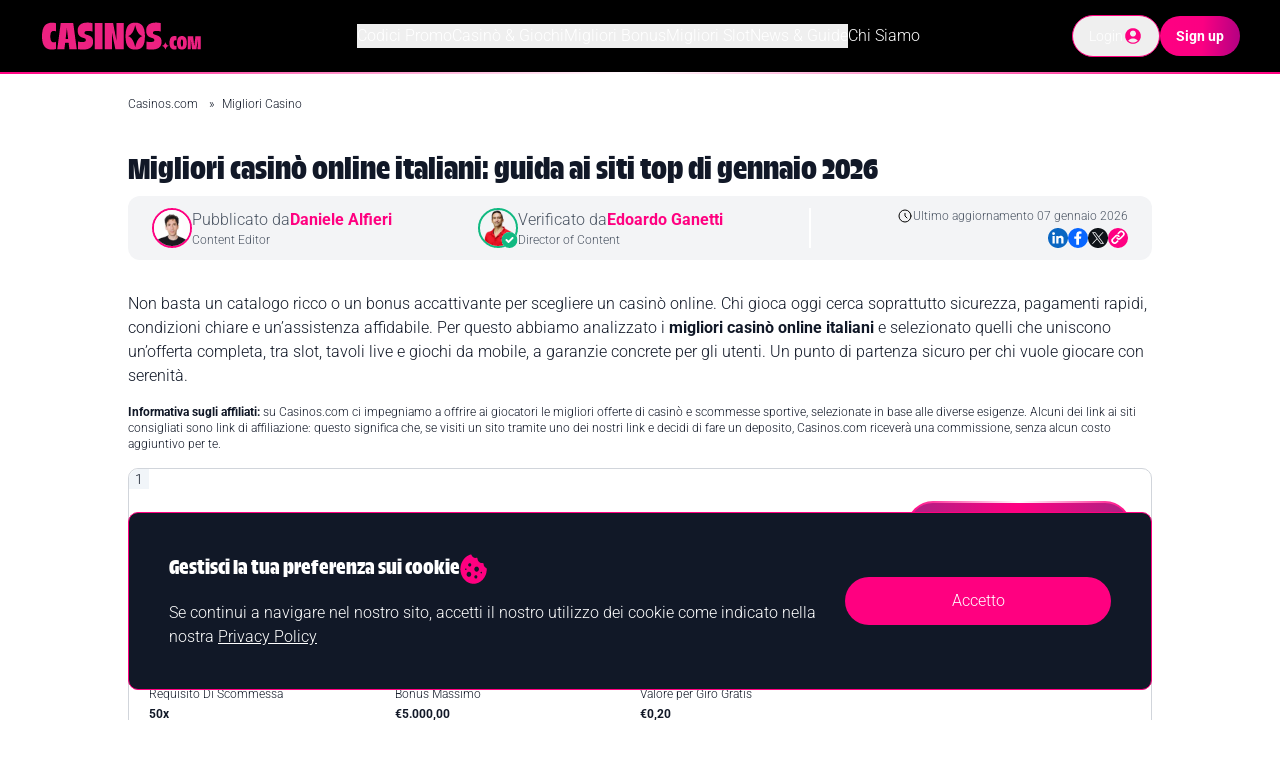

--- FILE ---
content_type: text/html
request_url: https://www.casinos.com/it/casino
body_size: 57277
content:
<!DOCTYPE html><html data-country="IT" data-region="IT" data-originalcountry="US" data-originalregion="OH" lang="it-IT" data-site-geo="IT" data-static-page="false" data-social-page="false"><head><meta
name="google-site-verification" content="1W8B396atUUVkpd2Tpm-JBcbyRCtfSoUwaHDrZUvZtM" /><meta
http-equiv="Content-Type" content="text/html; charset=utf-8"><meta
http-equiv="X-UA-Compatible" content="IE=edge"><meta
name="viewport" content="width=device-width, initial-scale=1.0" /><meta
name="msvalidate.01" content="13BA10E4526F3A894B376B892D3F36CA" /><meta
name="referrer" content="always"><meta
name="robots" content="max-image-preview:large"><meta
property="vf:lang" content="IT"><meta
name="vf:container_id" content="cc-it-section-home_1043989" /><meta
property="og:title" content="Migliori Casinò Online Italiani | Siti ADM Sicuri (Gennaio 2026)"><meta
property="og:description" content="I migliori casinò online in Italia a gennaio 2026. Leggi le nostre opinioni e scopri le offerte imperdibili dei siti ADM, gli unici affidabili al 100%."><meta
property="og:site_name" content="Casinos.com"><meta
property="og:locale" content=" it-IT"><meta
property="og:type" content="article"><meta
property="og:url" content="https://www.casinos.com/it/casino"><meta
property="og:image" content="https://objects.kaxmedia.com/auto/o/194132/a42000f2c1.jpeg"><meta
name="twitter:title" content="Migliori Casinò Online Italiani | Siti ADM Sicuri (Gennaio 2026)"><meta
name="twitter:description" content="I migliori casinò online in Italia a gennaio 2026. Leggi le nostre opinioni e scopri le offerte imperdibili dei siti ADM, gli unici affidabili al 100%."><meta
name="twitter:image" content="https://objects.kaxmedia.com/auto/o/194132/a42000f2c1.jpeg"><meta
name="twitter:card" content="summary_large_image"> <script type="text/javascript" async src="https://objects2.kaxmedia.com/gdct/ktag.min.js?v=696e53eb31bb9"></script> <title>Migliori Casinò Online Italiani | Siti ADM Sicuri (Gennaio 2026)</title><meta
name="description" content="I migliori casinò online in Italia a gennaio 2026. Leggi le nostre opinioni e scopri le offerte imperdibili dei siti ADM, gli unici affidabili al 100%."><link
rel="shortcut icon" href="https://objects.kaxmedia.com/auto/o/166068/25a4c30204.ico" type="image/x-icon"><link
rel="icon" type="image/png" sizes="16x16" href="https://objects.kaxmedia.com/auto/o/166070/ad5d5a9de9.png"><link
rel="apple-touch-icon" sizes="180x180" href="https://objects.kaxmedia.com/auto/o/166071/3ab5003597.png"><style type="text/css">@font-face{font-family:Roboto;font-style:normal;font-weight:300;src:url(/cf-fonts/s/roboto/5.0.11/vietnamese/300/normal.woff2);unicode-range:U+0102-0103,U+0110-0111,U+0128-0129,U+0168-0169,U+01A0-01A1,U+01AF-01B0,U+0300-0301,U+0303-0304,U+0308-0309,U+0323,U+0329,U+1EA0-1EF9,U+20AB;font-display:swap}@font-face{font-family:Roboto;font-style:normal;font-weight:300;src:url(/cf-fonts/s/roboto/5.0.11/greek/300/normal.woff2);unicode-range:U+0370-03FF;font-display:swap}@font-face{font-family:Roboto;font-style:normal;font-weight:300;src:url(/cf-fonts/s/roboto/5.0.11/greek-ext/300/normal.woff2);unicode-range:U+1F00-1FFF;font-display:swap}@font-face{font-family:Roboto;font-style:normal;font-weight:300;src:url(/cf-fonts/s/roboto/5.0.11/latin/300/normal.woff2);unicode-range:U+0000-00FF,U+0131,U+0152-0153,U+02BB-02BC,U+02C6,U+02DA,U+02DC,U+0304,U+0308,U+0329,U+2000-206F,U+2074,U+20AC,U+2122,U+2191,U+2193,U+2212,U+2215,U+FEFF,U+FFFD;font-display:swap}@font-face{font-family:Roboto;font-style:normal;font-weight:300;src:url(/cf-fonts/s/roboto/5.0.11/cyrillic/300/normal.woff2);unicode-range:U+0301,U+0400-045F,U+0490-0491,U+04B0-04B1,U+2116;font-display:swap}@font-face{font-family:Roboto;font-style:normal;font-weight:300;src:url(/cf-fonts/s/roboto/5.0.11/cyrillic-ext/300/normal.woff2);unicode-range:U+0460-052F,U+1C80-1C88,U+20B4,U+2DE0-2DFF,U+A640-A69F,U+FE2E-FE2F;font-display:swap}@font-face{font-family:Roboto;font-style:normal;font-weight:300;src:url(/cf-fonts/s/roboto/5.0.11/latin-ext/300/normal.woff2);unicode-range:U+0100-02AF,U+0304,U+0308,U+0329,U+1E00-1E9F,U+1EF2-1EFF,U+2020,U+20A0-20AB,U+20AD-20CF,U+2113,U+2C60-2C7F,U+A720-A7FF;font-display:swap}@font-face{font-family:Roboto;font-style:normal;font-weight:700;src:url(/cf-fonts/s/roboto/5.0.11/cyrillic/700/normal.woff2);unicode-range:U+0301,U+0400-045F,U+0490-0491,U+04B0-04B1,U+2116;font-display:swap}@font-face{font-family:Roboto;font-style:normal;font-weight:700;src:url(/cf-fonts/s/roboto/5.0.11/greek/700/normal.woff2);unicode-range:U+0370-03FF;font-display:swap}@font-face{font-family:Roboto;font-style:normal;font-weight:700;src:url(/cf-fonts/s/roboto/5.0.11/greek-ext/700/normal.woff2);unicode-range:U+1F00-1FFF;font-display:swap}@font-face{font-family:Roboto;font-style:normal;font-weight:700;src:url(/cf-fonts/s/roboto/5.0.11/cyrillic-ext/700/normal.woff2);unicode-range:U+0460-052F,U+1C80-1C88,U+20B4,U+2DE0-2DFF,U+A640-A69F,U+FE2E-FE2F;font-display:swap}@font-face{font-family:Roboto;font-style:normal;font-weight:700;src:url(/cf-fonts/s/roboto/5.0.11/latin-ext/700/normal.woff2);unicode-range:U+0100-02AF,U+0304,U+0308,U+0329,U+1E00-1E9F,U+1EF2-1EFF,U+2020,U+20A0-20AB,U+20AD-20CF,U+2113,U+2C60-2C7F,U+A720-A7FF;font-display:swap}@font-face{font-family:Roboto;font-style:normal;font-weight:700;src:url(/cf-fonts/s/roboto/5.0.11/latin/700/normal.woff2);unicode-range:U+0000-00FF,U+0131,U+0152-0153,U+02BB-02BC,U+02C6,U+02DA,U+02DC,U+0304,U+0308,U+0329,U+2000-206F,U+2074,U+20AC,U+2122,U+2191,U+2193,U+2212,U+2215,U+FEFF,U+FFFD;font-display:swap}@font-face{font-family:Roboto;font-style:normal;font-weight:700;src:url(/cf-fonts/s/roboto/5.0.11/vietnamese/700/normal.woff2);unicode-range:U+0102-0103,U+0110-0111,U+0128-0129,U+0168-0169,U+01A0-01A1,U+01AF-01B0,U+0300-0301,U+0303-0304,U+0308-0309,U+0323,U+0329,U+1EA0-1EF9,U+20AB;font-display:swap}</style><link
rel="preload" as="font" type="font/woff2" href="https://objects2.kaxmedia.com/genesis-cms/assets-64aaf010b87e84b77daf5ab2d6b11aa3/fonts/TroisMilleBold-15.woff2" crossorigin><link
rel="preconnect" href="https://gut.casinos.com/"><link
rel="preconnect" href="https://cdn.viafoura.net"> <script type="text/javascript">(function(){var loadVF=function(){if(window.__vfLoaded)return;window.__vfLoaded=true;var s=document.createElement('script');s.src='https://cdn.viafoura.net/entry/index.js';s.defer=true;document.head.appendChild(s);};var viafouraTargetsSelector='#comments, vf-conversations, vf-livereviews';var targets=document.querySelectorAll(viafouraTargetsSelector);if('IntersectionObserver'in window&&targets.length){var VIAFOURA_OBSERVER_ROOT_MARGIN='600px';var io=new IntersectionObserver(function(entries){entries.forEach(function(entry){if(entry.isIntersecting){loadVF();io.disconnect();}});},{rootMargin:VIAFOURA_OBSERVER_ROOT_MARGIN});targets.forEach(function(t){io.observe(t);});if('requestIdleCallback'in window)requestIdleCallback(loadVF,{timeout:5000});else setTimeout(loadVF,5000);}else{if('requestIdleCallback'in window)requestIdleCallback(loadVF,{timeout:3000});else window.addEventListener('load',function(){setTimeout(loadVF,3000);});}})();</script> <style>@font-face{font-family:"Trois Mille Bold";src:url("https://objects2.kaxmedia.com/genesis-cms/assets-64aaf010b87e84b77daf5ab2d6b11aa3/fonts/TroisMilleBold-15.woff2");font-display:swap}</style><link
rel="canonical" href="https://www.casinos.com/it/casino"><link
rel="alternate" href="https://www.casinos.com/ca/best-sites" hreflang="en-ca" /><link
rel="alternate" href="https://www.casinos.com/best-sites" hreflang="x-default" /><link
rel="alternate" href="https://www.casinos.com/ie/best-sites" hreflang="en-ie" /><link
rel="alternate" href="https://www.casinos.com/it/casino" hreflang="it-it" /><link
rel="alternate" href="https://www.casinos.com/nz/best-sites" hreflang="en-nz" /><link
rel="alternate" href="https://www.casinos.com/uk/best-sites" hreflang="en-gb" /><link
rel="alternate" href="https://www.casinos.com/us/best-sites" hreflang="en-us" /> <script>window.dataLayer=window.dataLayer||[];window.dataLayer.push({'event':'ktag','site_id':"215",'language_id':"166",'site_country_version_id':"226",'page_type_id':""});</script> <script>window.dataLayer.push({'event':'content_grouping','author':'Daniele Alfieri','funnel':'BOFU','page_type':'Money Page','product_type':'Casino','sub_product_type':'',});</script> <script id="template-layer">(()=>{try{let setLayer=false,dataLayerList=[];let a=JSON.parse('[{"author_id":2323,"author_name":"Daniele Alfieri","contributor_type_id":1,"contributor_type_name":"Author"}]');let o={'contributors':[]}
if(!Array.isArray(a)||Object.keys(a[0]).length==0){window.dataLayer.forEach((layer,index)=>{if(layer.hasOwnProperty('event')&&layer.event=='ktag'){dataLayerList.push(Object.assign(o,layer));setLayer=true;}else{dataLayerList.push(layer);}});if(setLayer){window.dataLayer=dataLayerList;}
console.log('Ktag DataLayer push failed, missing contributors!');return false;}
o["contributors"]=a;window.dataLayer.forEach((layer,index)=>{if(layer.hasOwnProperty('event')&&layer.event=='ktag'){dataLayerList.push(Object.assign(o,layer));setLayer=true;}else{dataLayerList.push(layer);}});if(setLayer){window.dataLayer=dataLayerList;}}catch(error){console.error('Error ktag datalayer: ',error);}})();</script>  <script type="text/javascript">(function(w,d,s,l,i){w[l]=w[l]||[];w[l].push({'gtm.start':new Date().getTime(),event:'gtm.js'});var f=d.getElementsByTagName(s)[0],j=d.createElement(s),dl=l!='dataLayer'?'&l='+l:'';j.async=true;j.src='https://gut.casinos.com/lib/gutloader.js?id='+i+dl;f.parentNode.insertBefore(j,f)})(window,document,'script','dataLayer','NMXZ3P5');</script>  <script type="application/ld+json">{"@context":"http:\/\/schema.org","@type":"BreadcrumbList","itemListElement":[{"@type":"ListItem","position":1,"item":{"@id":"\/it","name":"Casinos.com","image":null}},{"@type":"ListItem","position":2,"item":{"@id":"it\/casino","name":"Migliori Casino","image":null}}]}</script> <script type="application/ld+json">{"@context":"http:\/\/schema.org\/","@type":"FAQPage","mainEntity":[{"@type":"Question","name":"Come capire se un sito di casin\u00f2 online \u00e8 sicuro?\n","acceptedAnswer":{"@type":"Answer","text":"Per assicurarti che un casin\u00f2 online sia sicuro, ti baster\u00e0 controllare che abbia il logo dell&#039;ADM, ovvero sia in possesso di regolare licenza per operare in Italia, e che abbia un dominio italiano. In alternativa, puoi anche consultare il sito dell&#039;ADM per controllare che sia sulla lista dei casin\u00f2 online autorizzati al gioco a distanza.\n"}},{"@type":"Question","name":"Qual \u00e8 l\u2019et\u00e0 minima per giocare al casin\u00f2?\n","acceptedAnswer":{"@type":"Answer","text":"Per la legge italiana, l\u2019et\u00e0 minima per giocare d\u2019azzardo \u00e8 fissata a 18 anni.\n"}},{"@type":"Question","name":"Come ci si iscrive a un casin\u00f2 online?","acceptedAnswer":{"@type":"Answer","text":"Basta seguire la procedura di registrazione per iscriverti: avrai bisogno solo di pochi minuti per inserire le informazioni richieste, tra cui i dati personali, i dati d\u2019accesso, la residenza e un documento per verificare la tua identit\u00e0. Ricorda di effettuare la registrazione attraverso il nostro sito: in questo modo, potrai infatti avere accesso ad un bonus di benvenuto esclusivo.\n"}},{"@type":"Question","name":"Come contattare un casin\u00f2 online in caso di problemi?\n","acceptedAnswer":{"@type":"Answer","text":"Tutti i casin\u00f2 online dispongono di un servizio di assistenza clienti. Su casin\u00f2 come William Hill potrai contare su un servizio di assistenza aperto 24 ore su 24, 7 giorni su 7, mentre su StarCasin\u00f2 il servizio clienti \u00e8 disponibile tutti i giorni dalle 09:00 alle 24:00.\n"}},{"@type":"Question","name":"Come giocare gratis su un casin\u00f2 online?","acceptedAnswer":{"@type":"Answer","text":"Sul nostro sito puoi gratuitamente giocare e senza limiti di tempo a tutte le slot presenti sui pi\u00f9 grandi casin\u00f2 online. Anche alcuni casin\u00f2 offrono la possibilit\u00e0 di giocare con soldi virtuali, anche se in alcuni casi lo si pu\u00f2 fare solo dopo essersi registrati ed aver effettuato il login. "}},{"@type":"Question","name":"Posso giocare anonimamente su un casin\u00f2 online?","acceptedAnswer":{"@type":"Answer","text":"S\u00ec, per giocare su un casin\u00f2 online puoi scegliere un nickname o un nome fittizio per restare in completo anonimato. I dati personali comunicati in fase di registrazione, invece, verranno trasmessi direttamente al casin\u00f2 senza essere divulgati."}},{"@type":"Question","name":"\u00c8 legale giocare sui casin\u00f2 online? ","acceptedAnswer":{"@type":"Answer","text":"Giocare sui casin\u00f2 online \u00e8 perfettamente legale in Italia, a patto che tu abbia almeno 18 anni e che il casin\u00f2 sia certificato dall&#039;ADM, ex AAMS. Per assicurarti che un sito abbia regolare licenza per operare in Italia, puoi leggerne le info o verificare che abbia un dominio italiano, anche se quest\u2019ultima condizione spesso non \u00e8 sufficiente. Diffida da tutti i siti senza licenza ADM o con licenza estera come MGA Malta o Cura\u00e7ao: si tratta di casin\u00f2 illegali in Italia, la cui lista \u00e8 anche consultabile sul sito di ADM (siti di gioco inibiti dall\u2019ADM)."}},{"@type":"Question","name":"Posso accedere a un casin\u00f2 online bloccato?\n","acceptedAnswer":{"@type":"Answer","text":"Esistono alcuni espedienti per accedere a casin\u00f2 online bloccati, come ad esempio quello di usare una VPN. Tuttavia, \u00e8 fortemente sconsigliato giocare su siti non ADM per evitare di incorrere nel rischio di truffe, di mancati pagamenti o all&#039;improvvisa chiusura del casin\u00f2.\n"}},{"@type":"Question","name":"Le app di casino online da scaricare sono sicure?\n","acceptedAnswer":{"@type":"Answer","text":"S\u00ec, tutte le app scaricabili da casin\u00f2 online certificati sono testate e sicure. Ogni software \u00e8 privo di virus e disinstallabile in qualunque momento.\n"}},{"@type":"Question","name":"I giochi o le slot presenti nei casino online ADM possono essere manomessi?\n","acceptedAnswer":{"@type":"Answer","text":"Se ti stai chiedendo se i casin\u00f2 online sono truccati, la risposta \u00e8 no. Tutti i giochi e le slot machine dei casin\u00f2 certificati sono forniti da provider con regolare licenza di distribuzione. Al contrario, sui casin\u00f2 illegali \u00e8 molto pi\u00f9 probabile che tu possa trovare slot machine truccate o giochi falsi, con percentuali di vincita molto pi\u00f9 basse.\n"}},{"@type":"Question","name":"I miei dati personali inseriti al sicuro?\n","acceptedAnswer":{"@type":"Answer","text":"Assolutamente s\u00ec. I casin\u00f2 certificati daLL&#039;ADM utilizzano tutte le misure di sicurezza necessarie per proteggere i tuoi dati sensibili. Tutti i dati personali condivisi su casin\u00f2 online autorizzati sono criptati e completamente al sicuro. Su ogni casin\u00f2, inoltre, potrai trovare una sezione dedicata all\u2019informativa sulla privacy, che fugher\u00e0 ulteriori tuoi dubbi sul modo in cui possono essere utilizzati i tuoi dati online.\n"}},{"@type":"Question","name":"Posso aprire pi\u00f9 account su un sito di casino online e ottenere pi\u00f9 bonus di benvenuto?","acceptedAnswer":{"@type":"Answer","text":"No, la pratica degli account multipli \u00e8 severamente vietata, inoltre ogni bonus pu\u00f2 essere riscattato una sola volta. Se sei alla ricerca di pi\u00f9 di un bonus, puoi aprire conti gioco su diversi casin\u00f2. Tramite il nostro sito potrai mettere a confronto i migliori casin\u00f2 online con i relativi bonus e scegliere su quali iscriverti."}},{"@type":"Question","name":"Cosa succede se un sito si blocca durante una partita?","acceptedAnswer":{"@type":"Answer","text":"In questi casi, \u00e8 bene consultare Termini e Condizioni del casin\u00f2 online. Solitamente, la giocata in corso resta valida ed \u00e8 quindi possibile verificare se sia stata vincente oppure no."}}]}</script> <link
rel="preload" as="style" href="https://objects2.kaxmedia.com/genesis-cms/assets-64aaf010b87e84b77daf5ab2d6b11aa3/build/assets/app-Kai-ldfW.css" /><link
rel="stylesheet" href="https://objects2.kaxmedia.com/genesis-cms/assets-64aaf010b87e84b77daf5ab2d6b11aa3/build/assets/app-Kai-ldfW.css" />
 <script type='text/javascript' id='vwoCode'>window._vwo_code||(function(){var account_id=637854,version=2.1,settings_tolerance=2000,hide_element='body',hide_element_style='opacity:0 !important;filter:alpha(opacity=0) !important;background:none !important;transition:none !important;',f=false,w=window,d=document,v=d.querySelector('#vwoCode'),cK='_vwo_'+account_id+'_settings',cc={};try{var c=JSON.parse(localStorage.getItem('_vwo_'+account_id+'_config'));cc=c&&typeof c==='object'?c:{}}catch(e){}var stT=cc.stT==='session'?w.sessionStorage:w.localStorage;code={nonce:v&&v.nonce,use_existing_jquery:function(){return typeof use_existing_jquery!=='undefined'?use_existing_jquery:undefined},library_tolerance:function(){return typeof library_tolerance!=='undefined'?library_tolerance:undefined},settings_tolerance:function(){return cc.sT||settings_tolerance},hide_element_style:function(){return'{'+(cc.hES||hide_element_style)+'}'},hide_element:function(){if(performance.getEntriesByName('first-contentful-paint')[0]){return''}return typeof cc.hE==='string'?cc.hE:hide_element},getVersion:function(){return version},finish:function(e){if(!f){f=true;var t=d.getElementById('_vis_opt_path_hides');if(t)t.parentNode.removeChild(t);if(e)(new Image).src='https://dev.visualwebsiteoptimizer.com/ee.gif?a='+account_id+e}},finished:function(){return f},addScript:function(e){var t=d.createElement('script');t.type='text/javascript';if(e.src){t.src=e.src}else{t.text=e.text}v&&t.setAttribute('nonce',v.nonce);d.getElementsByTagName('head')[0].appendChild(t)},load:function(e,t){var n=this.getSettings(),i=d.createElement('script'),r=this;t=t||{};if(n){i.textContent=n;d.getElementsByTagName('head')[0].appendChild(i);if(!w.VWO||VWO.caE){stT.removeItem(cK);r.load(e)}}else{var o=new XMLHttpRequest;o.open('GET',e,true);o.withCredentials=!t.dSC;o.responseType=t.responseType||'text';o.onload=function(){if(t.onloadCb){return t.onloadCb(o,e)}if(o.status===200||o.status===304){_vwo_code.addScript({text:o.responseText})}else{_vwo_code.finish('&e=loading_failure:'+e)}};o.onerror=function(){if(t.onerrorCb){return t.onerrorCb(e)}_vwo_code.finish('&e=loading_failure:'+e)};o.send()}},getSettings:function(){try{var e=stT.getItem(cK);if(!e){return}e=JSON.parse(e);if(Date.now()>e.e){stT.removeItem(cK);return}return e.s}catch(e){return}},init:function(){if(d.URL.indexOf('__vwo_disable__')>-1)return;var e=this.settings_tolerance();w._vwo_settings_timer=setTimeout(function(){_vwo_code.finish();stT.removeItem(cK)},e);var t;if(this.hide_element()!=='body'){t=d.createElement('style');var n=this.hide_element(),i=n?n+this.hide_element_style():'',r=d.getElementsByTagName('head')[0];t.setAttribute('id','_vis_opt_path_hides');v&&t.setAttribute('nonce',v.nonce);t.setAttribute('type','text/css');if(t.styleSheet)t.styleSheet.cssText=i;else t.appendChild(d.createTextNode(i));r.appendChild(t)}else{t=d.getElementsByTagName('head')[0];var i=d.createElement('div');i.style.cssText='z-index: 2147483647 !important;position: fixed !important;left: 0 !important;top: 0 !important;width: 100% !important;height: 100% !important;background: white !important;display: block !important;';i.setAttribute('id','_vis_opt_path_hides');i.classList.add('_vis_hide_layer');t.parentNode.insertBefore(i,t.nextSibling)}var o=window._vis_opt_url||d.URL,s='https://dev.visualwebsiteoptimizer.com/j.php?a='+account_id+'&u='+encodeURIComponent(o)+'&vn='+version;if(w.location.search.indexOf('_vwo_xhr')!==-1){this.addScript({src:s})}else{this.load(s+'&x=true')}}};w._vwo_code=code;code.init();})();</script>  <script>window.pageLocale={"country":"IT","region":null}</script> </head><body
class=""><div
id="app"><div
class="container_redirect_message"></div><nav
id="global-navbar" class="bg-black h-[56px] 2sm:h-16 lg:h-[72px] relative z-50 text-white xlg:transition-height xlg:duration-300"><div
class="flex flex-row items-center justify-between relative h-full px-4 xlg:px-10">
<a
id="navbar-logo" class="2sm:w-[164px] h-5 2sm:h-[27.4px] max-h-full transition-height duration-300" href="/it" title="Casinos.com Home">
<svg
xmlns="http://www.w3.org/2000/svg" xml:space="preserve" class="h-full transition-all duration-300" id="Layer_1" x="0" y="0" style="enable-background:new 0 0 598.2 100.4" version="1.1" viewBox="0 0 598.2 100.4"><path
fill="#ed2181" d="M201.3 3.4h27.8v94.4h-27.8zM44.7 2.5c5.6 0 9.6.5 13.8 2V34c-2.2-1.5-4.9-2.1-7.8-2.1-7.2 0-12.8 3.8-12.8 20.1 0 16.2 5.1 21 12.7 21 3.5 0 6.2-.7 7.9-2v25.5c-3.4 1.3-7.9 2.5-15.3 2.5C22.3 99 7.3 87.9 7.3 51.7c0-37.5 14.3-49.2 37.4-49.2M63.4 97.8 76 3.4h45.9l13 94.4h-27.1l-2.9-23.6H92.4l-2.9 23.6H63.4zm39.9-36.9-4.7-38.6L94 60.9h9.3zM173.6 2.1c7.9 0 14.2.8 18.7 2.1v29.9c-4.9-1.5-9.9-2.1-15.3-2.1-10.3 0-13.8 2.3-13.8 6.7 0 3.1 1.5 4.9 7.8 6.9l5.9 1.8c11.6 3.6 18 9.5 18 23.4 0 19-12.1 28.1-37.8 28.1-6.9 0-12-.7-17.2-1.5V70.2c4.7 1.1 9.8 1.6 14 1.6 11 0 14.5-2.1 14.5-7.2 0-3.1-1.9-5.2-5.7-6.4l-4.9-1.5c-11.1-3.3-19.4-9.2-19.4-26.2 0-19 13-28.4 35.2-28.4M237.7 97.8V3.4h30.5l12.3 62.7V3.4H307v94.4h-30.4l-12.4-60v60zM424.8 2.1c7.9 0 14.2.8 18.7 2.1v29.9c-4.9-1.5-9.9-2.1-15.3-2.1-10.3 0-13.8 2.3-13.8 6.7 0 3.1 1.5 4.9 7.8 6.9l5.9 1.8c11.6 3.6 18 9.5 18 23.4 0 19-12.1 28.1-37.8 28.1-6.9 0-12-.7-17.2-1.5V70.2c4.7 1.1 9.8 1.6 14 1.6 11 0 14.5-2.1 14.5-7.2 0-3.1-1.9-5.2-5.7-6.4l-4.9-1.5c-11.1-3.3-19.4-9.2-19.4-26.2 0-19 13-28.4 35.2-28.4M349.5 2.3c-21.6 0-35.6 11.1-35.6 48.4 0 35.5 11.6 48.3 35.6 48.3 24.1 0 35.6-12.8 35.6-48.3-.1-37.3-14-48.4-35.6-48.4m.1 87.7h-.3c-4.8-21.3-12.2-34.4-25.6-39.3v-.3c13.4-4.8 20.7-17.8 25.6-39.1h.3c4.8 21.3 12.2 34.3 25.6 39.1v.3c-13.4 4.8-20.8 18-25.6 39.3M460.1 72.3c2.5 7.4 6 11.8 12.6 13.2v.2c-6.5 1.4-10.1 5.8-12.5 13.3h-.1c-2.4-7.4-5.9-11.8-12.5-13.3v-.2c6.5-1.4 10.1-5.8 12.5-13.2M494.1 50.4c2.8 0 4.8.2 6.9 1v14.8c-1.1-.7-2.4-1.1-3.9-1.1-3.6 0-6.4 1.9-6.4 10.1 0 8.1 2.5 10.5 6.3 10.5 1.8 0 3.1-.3 4-1v12.7c-1.7.7-4 1.2-7.7 1.2-10.4 0-17.9-5.6-17.9-23.6 0-18.7 7.1-24.6 18.7-24.6M520.8 50.4c10.8 0 17.8 5.6 17.8 24.2 0 17.7-5.7 24.1-17.8 24.1-12 0-17.8-6.4-17.8-24.1 0-18.7 7-24.2 17.8-24.2m0 38.1c2.4 0 4-1.9 4-13.8 0-10.5-1.9-12.1-4-12.1-2.2 0-4 1.6-4 12.1-.1 11.9 1.8 13.8 4 13.8M542 50.9h20l4.1 36.2 4.3-36.2h19.8v47.2h-11.8l.4-35.2-4.9 35.2h-15.7l-4.9-35.9.4 35.9H542z" /></svg>
</a><div
id="navbar-main-menu" class="bg-black text-left p-4 xlg:p-0 xlg:text-center hidden xlg:flex flex-col xlg:flex-row items-center gap-x-5 gap-y-2 text-sm lg:text-base top-[calc(100%+2px)] xlg:top-auto absolute left-0 right-0 w-full xlg:left-auto xlg:right-auto xlg:w-auto xlg:relative overflow-y-auto xlg:overflow-y-visible"><div
class="relative dropdown-menu w-full xlg:w-auto h-full">
<button
class="flex flex-row items-center w-full xlg:w-auto">
Codici Promo
<svg
class="carat xlg:hidden transition-transform ease-linear ml-auto" width="12" height="7" viewBox="0 0 12 7" fill="none" xmlns="http://www.w3.org/2000/svg">
<path
d="M11 1L6 6L1 0.999999" stroke="white" stroke-width="2" stroke-linecap="round" stroke-linejoin="round"/>
</svg>
</button><div
class="xlg:min-w-[177px] xlg:absolute xlg:-left-1 xlg:top-full xlg:z-40 bg-black flex-col justify-start items-start gap-4 p-4 rounded-lg xlg:pt-8 hidden">
<a
class="text-sm hover:text-gray-400 whitespace-nowrap" href="/it/codici-promo" title="Migliori Codici Promo">Migliori Codici Promo</a>
<a
class="text-sm hover:text-gray-400 whitespace-nowrap" href="/it/codici-promo/starvegas" title="Codice Promo StarVegas">Codice Promo StarVegas</a>
<a
class="text-sm hover:text-gray-400 whitespace-nowrap" href="/it/codici-promo/888-casino" title="Codice Promo 888 Casino">Codice Promo 888 Casino</a>
<a
class="text-sm hover:text-gray-400 whitespace-nowrap" href="/it/codici-promo/admiralbet" title="Codice Promo AdmiralBet">Codice Promo AdmiralBet</a>
<a
class="text-sm hover:text-gray-400 whitespace-nowrap" href="/it/codici-promo/vincitu" title="Codice Bonus Vincitu">Codice Bonus Vincitu</a>
<a
class="text-sm hover:text-gray-400 whitespace-nowrap" href="/it/codici-promo/snai" title="Codice Promo SNAI">Codice Promo SNAI</a>
<a
class="text-sm hover:text-gray-400 whitespace-nowrap" href="/it/codici-promo/leovegas" title="Codice Bonus LeoVegas">Codice Bonus LeoVegas</a>
<a
class="text-sm hover:text-gray-400 whitespace-nowrap" href="/it/codici-promo/starcasino" title="Codice Bonus StarCasinò">Codice Bonus StarCasinò</a>
<a
class="text-sm hover:text-gray-400 whitespace-nowrap" href="/it/codici-promo/netbet" title="Codice Promo NetBet">Codice Promo NetBet</a>
<a
class="text-sm hover:text-gray-400 whitespace-nowrap" href="/it/codici-promo/pokerstars" title="Codice Bonus PokerStars">Codice Bonus PokerStars</a>
<a
class="text-sm hover:text-gray-400 whitespace-nowrap" href="/it/codici-promo/sisal" title="Codice Promo Sisal">Codice Promo Sisal</a>
<a
class="text-sm hover:text-gray-400 whitespace-nowrap" href="/it/codici-promo/betsson" title="Codice Promo Betsson">Codice Promo Betsson</a>
<a
class="text-sm hover:text-gray-400 whitespace-nowrap" href="/it/codici-promo/stanleybet" title="Codice Promo Stanleybet">Codice Promo Stanleybet</a>
<a
class="text-sm hover:text-gray-400 whitespace-nowrap" href="/it/codici-promo/planetwin365" title="Codice Coupon Planetwin365">Codice Coupon Planetwin365</a></div></div><div
class="relative dropdown-menu w-full xlg:w-auto h-full">
<button
class="flex flex-row items-center w-full xlg:w-auto">
Casinò &amp; Giochi
<svg
class="carat xlg:hidden transition-transform ease-linear ml-auto" width="12" height="7" viewBox="0 0 12 7" fill="none" xmlns="http://www.w3.org/2000/svg">
<path
d="M11 1L6 6L1 0.999999" stroke="white" stroke-width="2" stroke-linecap="round" stroke-linejoin="round"/>
</svg>
</button><div
class="xlg:min-w-[177px] xlg:absolute xlg:-left-1 xlg:top-full xlg:z-40 bg-black flex-col justify-start items-start gap-4 p-4 rounded-lg xlg:pt-8 hidden">
<a
class="text-sm hover:text-gray-400 whitespace-nowrap" href="/it/casino" title="Casinò Online">Casinò Online</a>
<a
class="text-sm hover:text-gray-400 whitespace-nowrap" href="/it/casino-spid" title="Casinò Con SPID">Casinò Con SPID</a>
<a
class="text-sm hover:text-gray-400 whitespace-nowrap" href="/it/casino-cie" title="Casinò Con CIE">Casinò Con CIE</a>
<a
class="text-sm hover:text-gray-400 whitespace-nowrap" href="/it/postepay" title="Casinò Postepay">Casinò Postepay</a>
<a
class="text-sm hover:text-gray-400 whitespace-nowrap" href="/it/prelievi-immediati" title="Casinò Che Pagano Subito">Casinò Che Pagano Subito</a>
<a
class="text-sm hover:text-gray-400 whitespace-nowrap" href="/it/giochi" title="Giochi Casinò">Giochi Casinò</a>
<a
class="text-sm hover:text-gray-400 whitespace-nowrap" href="/it/game-show" title="Game Shows">Game Shows</a>
<a
class="text-sm hover:text-gray-400 whitespace-nowrap" href="/it/gratta-e-vinci" title="Siti Gratta E Vinci">Siti Gratta E Vinci</a>
<a
class="text-sm hover:text-gray-400 whitespace-nowrap" href="/it/plinko-online" title="Plinko Online Soldi Veri">Plinko Online Soldi Veri</a>
<a
class="text-sm hover:text-gray-400 whitespace-nowrap" href="/it/bingo-online" title="Siti Bingo Online">Siti Bingo Online</a>
<a
class="text-sm hover:text-gray-400 whitespace-nowrap" href="/it/poker-texas-holdem" title="Siti Texas Hold&#039;em">Siti Texas Hold&#039;em</a></div></div><div
class="relative dropdown-menu w-full xlg:w-auto h-full">
<button
class="flex flex-row items-center w-full xlg:w-auto">
Migliori Bonus
<svg
class="carat xlg:hidden transition-transform ease-linear ml-auto" width="12" height="7" viewBox="0 0 12 7" fill="none" xmlns="http://www.w3.org/2000/svg">
<path
d="M11 1L6 6L1 0.999999" stroke="white" stroke-width="2" stroke-linecap="round" stroke-linejoin="round"/>
</svg>
</button><div
class="xlg:min-w-[177px] xlg:absolute xlg:-left-1 xlg:top-full xlg:z-40 bg-black flex-col justify-start items-start gap-4 p-4 rounded-lg xlg:pt-8 hidden">
<a
class="text-sm hover:text-gray-400 whitespace-nowrap" href="/it/casino-free-spin" title="Casinò Free Spin">Casinò Free Spin</a>
<a
class="text-sm hover:text-gray-400 whitespace-nowrap" href="/it/bonus/100-euro-gratis-senza-deposito" title="Bonus 100 Euro">Bonus 100 Euro</a>
<a
class="text-sm hover:text-gray-400 whitespace-nowrap" href="/it/bonus/10-euro-gratis-senza-deposito" title="Bonus Senza Deposito">Bonus Senza Deposito</a>
<a
class="text-sm hover:text-gray-400 whitespace-nowrap" href="/it/ruota-dei-bonus" title="Ruota Dei Bonus">Ruota Dei Bonus</a>
<a
class="text-sm hover:text-gray-400 whitespace-nowrap" href="/it/bonus/giornalieri" title="Bonus Giornalieri">Bonus Giornalieri</a>
<a
class="text-sm hover:text-gray-400 whitespace-nowrap" href="/it/bonus/cashback" title="Bonus Cashback">Bonus Cashback</a>
<a
class="text-sm hover:text-gray-400 whitespace-nowrap" href="/it/bonus/compleanno" title="Bonus Compleanno">Bonus Compleanno</a></div></div><div
class="relative dropdown-menu w-full xlg:w-auto h-full">
<button
class="flex flex-row items-center w-full xlg:w-auto">
Migliori Slot
<svg
class="carat xlg:hidden transition-transform ease-linear ml-auto" width="12" height="7" viewBox="0 0 12 7" fill="none" xmlns="http://www.w3.org/2000/svg">
<path
d="M11 1L6 6L1 0.999999" stroke="white" stroke-width="2" stroke-linecap="round" stroke-linejoin="round"/>
</svg>
</button><div
class="xlg:min-w-[177px] xlg:absolute xlg:-left-1 xlg:top-full xlg:z-40 bg-black flex-col justify-start items-start gap-4 p-4 rounded-lg xlg:pt-8 hidden">
<a
class="text-sm hover:text-gray-400 whitespace-nowrap" href="/it/migliori-siti-slot" title="Migliori Siti Slot">Migliori Siti Slot</a>
<a
class="text-sm hover:text-gray-400 whitespace-nowrap" href="/it/slot/dove-si-vince-di-piu" title="Slot Che Pagano Di Più">Slot Che Pagano Di Più</a>
<a
class="text-sm hover:text-gray-400 whitespace-nowrap" href="/it/slot-machine-da-bar" title="Slot Da Bar">Slot Da Bar</a>
<a
class="text-sm hover:text-gray-400 whitespace-nowrap" href="/it/slot/buy-bonus" title="Slot Buy Bonus">Slot Buy Bonus</a>
<a
class="text-sm hover:text-gray-400 whitespace-nowrap" href="/it/slot-da-1-centesimo" title="Slot Da 1 Centesimo">Slot Da 1 Centesimo</a></div></div><div
class="relative dropdown-menu w-full xlg:w-auto h-full">
<button
class="flex flex-row items-center w-full xlg:w-auto">
News &amp; Guide
<svg
class="carat xlg:hidden transition-transform ease-linear ml-auto" width="12" height="7" viewBox="0 0 12 7" fill="none" xmlns="http://www.w3.org/2000/svg">
<path
d="M11 1L6 6L1 0.999999" stroke="white" stroke-width="2" stroke-linecap="round" stroke-linejoin="round"/>
</svg>
</button><div
class="xlg:min-w-[177px] xlg:absolute xlg:-left-1 xlg:top-full xlg:z-40 bg-black flex-col justify-start items-start gap-4 p-4 rounded-lg xlg:pt-8 hidden">
<a
class="text-sm hover:text-gray-400 whitespace-nowrap" href="/it/guide" title="Guide Casinò">Guide Casinò</a>
<a
class="text-sm hover:text-gray-400 whitespace-nowrap" href="/it/news" title="Casino News">Casino News</a></div></div>
<a
class="w-full xlg:w-auto" href="/it/chi-siamo" title="Chi Siamo">Chi Siamo</a></div><div
id="navbar-buttons" class="relative flex flex-row items-center gap-x-2 md:gap-x-4">
<button
id="navbar-toggle" class="xlg:hidden w-10 h-10 flex items-center justify-center" type="button" title="Responsive Mobile Menu Button">
<svg
class="w-7" xmlns="http://www.w3.org/2000/svg" viewBox="0 0 10 10" stroke="#eee" stroke-width=".6" fill="rgba(0,0,0,0)" stroke-linecap="round" style="cursor: pointer">
<path
id="navbar-toggle-path" d="M2,3L5,3L8,3M2,5L8,5M2,7L5,7L8,7"></path>
<rect
id="navbar-toggle-rect1" width="10" height="10" stroke="none"></rect>
</svg>
</button><div
class="relative group">
<button
id="navbar-country-selector-button" type="button" aria-haspopup="true">
<img
data-ccimg="true"
class="inline-block"
src="https://objects.kaxmedia.com/auto/o/31184/7a0dc044a9.svg"      alt="Countries Dropdown Menu"          width="24"      height="24"           />
</button><div
id="navbar-countries-selector" class="flex-col justify-start items-start gap-4 bg-black absolute w-[177px] right-0 z-30 p-4 hidden group-hover:flex" role="menu">
<a
class="text-sm flex flex-row items-center gap-x-2 hover:text-gray-400"
href="/ca"
data-code="ca"
data-lang="en"
data-hreflang="en-ca"
data-code="ca">
<img
data-ccimg="true"
class="!w-4 !h-4"
src="https://objects.kaxmedia.com/auto/o/31173/1dfb1fd413.svg"      alt="Canada country flag icon"                       />
Canada
</a>
<a
class="text-sm flex flex-row items-center gap-x-2 hover:text-gray-400"
href="/"
data-code="gx"
data-lang="us-en"
data-hreflang="en-us"
data-code="gx">
<img
data-ccimg="true"
class="!w-4 !h-4"
src="https://objects.kaxmedia.com/auto/o/208139/c93bccb375.svg"      alt="Global country flag icon"                       />
Global
</a>
<a
class="text-sm flex flex-row items-center gap-x-2 hover:text-gray-400"
href="/ie"
data-code="ie"
data-lang="en"
data-hreflang="en-ie"
data-code="ie">
<img
data-ccimg="true"
class="!w-4 !h-4"
src="https://objects.kaxmedia.com/auto/o/31172/289a7c5659.svg"      alt="Ireland country flag icon"                       />
Ireland
</a>
<a
class="text-sm flex flex-row items-center gap-x-2 hover:text-gray-400"
href="/nz"
data-code="nz"
data-lang="en"
data-hreflang="en-nz"
data-code="nz">
<img
data-ccimg="true"
class="!w-4 !h-4"
src="https://objects.kaxmedia.com/auto/o/31177/3dabbb82ad.svg"      alt="New Zealand country flag icon"                       />
New Zealand
</a>
<a
class="text-sm flex flex-row items-center gap-x-2 hover:text-gray-400"
href="/uk"
data-code="gb"
data-lang="en"
data-hreflang="en-gb"
data-code="gb">
<img
data-ccimg="true"
class="!w-4 !h-4"
src="https://objects.kaxmedia.com/auto/o/31168/01797ff082.svg"      alt="United Kingdom country flag icon"                       />
United Kingdom
</a>
<a
class="text-sm flex flex-row items-center gap-x-2 hover:text-gray-400"
href="/us"
data-code="us"
data-lang="us-en"
data-hreflang="en-us"
data-code="us">
<img
data-ccimg="true"
class="!w-4 !h-4"
src="https://objects.kaxmedia.com/auto/o/31206/1d224877ce.svg"      alt="United States country flag icon"                       />
United States
</a></div></div><div
id="navbar-auth-container" class="flex items-center gap-x-2 min-w-[30px] md:min-w-[150px]"></div></div></div><span
class="block bg-gradient-to-r from-accent-color via-white to-accent-color h-px w-full"></span><div
class="h-[1px] accent-rainbow-gradient w-full"></div></nav>
<auth
load-spinner="false"></auth>
<navbar-auth-buttons></navbar-auth-buttons>
<viafoura-auth-triggers></viafoura-auth-triggers><div
class="bg-white body_content flex-grow  "><div
id="section-home-index" class="relative"><div
class="base-container mx-auto pt-6 pb-12"><div
id="breadcrumbs" class="mb-8 text-xs "><ul
class="flex !list-none px-0 !pl-0"><li>
<a
href="/it" title="Casinos.com">            Casinos.com
</a>                        <span
class="px-2">»</span></li><li>
Migliori Casino</li></ul></div><h1>Migliori casinò online italiani: guida ai siti top di gennaio 2026</h1><div
id="verified-by" class="bg-gray-100 rounded-xl mb-8 flex flex-row flex-wrap justify-between gap-x-2 gap-y-3 py-3 px-4 md:px-6"><div
class="flex gap-x-2 relative flex-grow mdlg:flex-shrink-0"><div
class="relative w-10 h-10 flex-shrink-0">
<img
data-ccimg="true"
class="lazyload rounded-full w-full border-2 border-accent-color"
data-src="https://casinos.com/cdn-cgi/image/f=webp,q=86,fit=contain,g=auto,w=100,h=100/https://objects.kaxmedia.com/auto/o/198611/d4c96f5a91.png"      src="https://casinos.com/cdn-cgi/image/f=webp,q=86,g=auto,w=40,h=40/https://objects.kaxmedia.com/auto/o/191689/d5656727b8.png"      alt="Daniele Alfieri"          width="40"      height="40"           /></div><div><p
class="m-0 flex flex-wrap items-center gap-x-1 text-gray-600">
Pubblicato da
<span
class="flex flex-grow flex-shrink-0 gap-x-1 items-center">
<strong
class="text-accent-color">Daniele Alfieri </strong>
</span></p><p
class="text-xs m-0 text-gray-600">Content Editor</p></div></div><div
class="flex gap-x-2 relative flex-grow mdlg:flex-shrink-0"><div
class="relative w-10 h-10 flex-shrink-0">
<img
data-ccimg="true"
class="lazyload rounded-full w-full border-2 border-emerald-500"
data-src="https://casinos.com/cdn-cgi/image/f=webp,q=86,fit=contain,g=auto,w=100,h=100/https://objects.kaxmedia.com/genesis/edoardo-ganetti.webp?v=f255b996927a22e9c84495cded60e4744239e568"      src="https://casinos.com/cdn-cgi/image/f=webp,q=86,g=auto,w=40,h=40/https://objects.kaxmedia.com/auto/o/191689/d5656727b8.png"      alt="Edoardo Ganetti"          width="40"      height="40"           />
<svg
xmlns="http://www.w3.org/2000/svg" class="absolute bottom-0 right-0" width="17" height="16" fill="none" viewBox="0 0 17 16"><g
clip-path="url(#a)"><path
fill="#fff" d="M8.5 16a8 8 0 1 0 0-16 8 8 0 0 0 0 16Z"/><path
fill="#10B981" fill-rule="evenodd" d="M8.5 16a8 8 0 1 0 0-16 8 8 0 0 0 0 16Zm3.707-9.293a1 1 0 0 0-1.414-1.414L7.5 8.586 6.207 7.293a1 1 0 1 0-1.414 1.414l2 2a1 1 0 0 0 1.414 0l4-4Z" clip-rule="evenodd"/></g><defs><clipPath
id="a"><path
fill="#fff" d="M.5 0h16v16H.5z"/></clipPath></defs></svg></div><div><p
class="m-0 flex flex-wrap items-center gap-x-1 text-gray-600">
Verificato da
<span
class="flex flex-grow flex-shrink-0 gap-x-1 items-center">
<strong
class="text-accent-color">Edoardo Ganetti </strong>
</span></p><p
class="text-xs m-0 text-gray-600">Director of Content</p></div></div><div
class="w-full mdlg:w-auto border-t-2 mdlg:border-t-0 mdlg:border-l-2 border-white pt-3 mdlg:py-0 flex-grow flex-shrink-0 gap-x-2"><div
class="flex gap-x-1 mb-1 justify-end">
<svg
xmlns="http://www.w3.org/2000/svg" width="16" height="16" fill="none" viewBox="0 0 16 16"><path
stroke="#000" stroke-linecap="round" stroke-linejoin="round" d="M8 5.333V8l2 2m4-2A6 6 0 1 1 2 8a6 6 0 0 1 12 0Z"/></svg><p
class="m-0 text-xs text-gray-600">Ultimo aggiornamento 07 gennaio 2026</p></div><div
class="flex gap-x-4 justify-end">
<a
href="https://www.linkedin.com/sharing/share-offsite/?url=https://casinos.com/it/casino" aria-label="LinkedIn" target="_blank" rel="nofollow noopener"><svg
xmlns="http://www.w3.org/2000/svg" width="20" height="20" fill="none" viewBox="0 0 20 20"><path
fill="#0A66C2" fill-rule="evenodd" d="M10 20c5.523 0 10-4.477 10-10S15.523 0 10 0 0 4.477 0 10s4.477 10 10 10Z" clip-rule="evenodd"/><path
fill="#fff" fill-rule="evenodd" d="M15.558 15.558h-2.34v-3.986c0-1.093-.416-1.704-1.28-1.704-.942 0-1.434.636-1.434 1.704v3.986H8.25V7.964h2.255v1.023s.679-1.255 2.29-1.255 2.764.984 2.764 3.018v4.808Zm-10-8.589a1.396 1.396 0 0 1-1.391-1.4c0-.775.622-1.402 1.39-1.402.769 0 1.391.627 1.391 1.401S6.326 6.97 5.558 6.97Zm-1.165 8.59h2.352V7.963H4.393v7.594Z" clip-rule="evenodd"/></svg></a>
<a
href="https://www.facebook.com/sharer.php?u=https://casinos.com/it/casino&title=Migliori casinò online italiani: guida ai siti top di gennaio 2026" aria-label="Facebook" target="_blank" rel="nofollow noopener"><svg
xmlns="http://www.w3.org/2000/svg" width="20" height="20" fill="none" viewBox="0 0 20 20"><circle
cx="10" cy="10" r="10" fill="#0866FF"/><path
fill="#fff" d="m12.917 10.75.375-2.333h-2.209V6.792c0-.667.25-1.167 1.25-1.167h1.084V3.5c-.584-.083-1.25-.167-1.834-.167-1.916 0-3.25 1.167-3.25 3.25v1.834H6.25v2.333h2.083v5.875a7.675 7.675 0 0 0 2.75 0V10.75h1.834Z"/></svg></a>
<a
href="https://x.com/intent/tweet?url=https%3A%2F%2Fcasinos.com%2Fit%2Fcasino&text=Migliori+casin%C3%B2+online+italiani%3A+guida+ai+siti+top+di+gennaio+2026" aria-label="Twitter" target="_blank" rel="nofollow noopener"><svg
xmlns="http://www.w3.org/2000/svg" width="20" height="20" fill="none" viewBox="0 0 20 20"><path
fill="#0F1419" d="m5.531 5.113 7.311 9.774h1.656L7.187 5.113H5.53Z"/><path
fill="#0F1419" d="M10 0C4.477 0 0 4.477 0 10s4.477 10 10 10 10-4.477 10-10S15.523 0 10 0Zm2.452 15.668-3.329-4.45-4.12 4.45H3.946l4.705-5.084-4.676-6.252h3.604l3.065 4.1 3.794-4.1h1.059l-4.38 4.732 4.94 6.604h-3.604Z"/></svg></a>
<a
id="copyLink" href="#" aria-label="Copy to Clipboard" data-tooltip="Url copiata!">
<svg
xmlns="http://www.w3.org/2000/svg" width="20" height="20" fill="none" viewBox="0 0 20 20"><circle
cx="10" cy="10" r="10" fill="#FF0082"/><path
fill="#fff" d="M12.155 4.75a1.673 1.673 0 0 1 2.357 0c.65.648.65 1.698 0 2.345l-2.5 2.488a1.673 1.673 0 0 1-2.357 0 .836.836 0 0 0-1.179 0 .826.826 0 0 0 0 1.172 3.346 3.346 0 0 0 4.714 0l2.5-2.487a3.304 3.304 0 0 0 0-4.69 3.346 3.346 0 0 0-4.714 0l-1.25 1.244a.826.826 0 0 0 0 1.172.836.836 0 0 0 1.179 0l1.25-1.243Z"/><path
fill="#fff" d="M7.988 8.896a1.673 1.673 0 0 1 2.357 0 .836.836 0 0 0 1.179 0 .826.826 0 0 0 0-1.173 3.346 3.346 0 0 0-4.714 0l-2.5 2.487a3.304 3.304 0 0 0 0 4.69 3.346 3.346 0 0 0 4.714 0l1.25-1.243a.826.826 0 0 0 0-1.173.836.836 0 0 0-1.179 0l-1.25 1.244a1.673 1.673 0 0 1-2.357 0 1.652 1.652 0 0 1 0-2.345l2.5-2.487Z"/></svg>
</a></div></div></div><div
class="content-block"><div
class="content-block"
><p>Non basta un catalogo ricco o un bonus accattivante per scegliere un casinò online. Chi gioca oggi cerca soprattutto sicurezza, pagamenti rapidi, condizioni chiare e un’assistenza affidabile. Per questo abbiamo analizzato i <strong>migliori casinò online italiani </strong>e selezionato quelli che uniscono un’offerta completa, tra slot, tavoli live e giochi da mobile, a garanzie concrete per gli utenti. Un punto di partenza sicuro per chi vuole giocare con serenità.</p></div></div><div
id="operator-list" class="mb-12"><div
class="bg-white rounded-[10px]"><div
class="read-more-less-int mb-4 mt-2 text-xs affiliate-disclosure relative" data-read-more="Scopri di più" data-read-less="Mostra meno">
<strong>Informativa sugli affiliati:</strong> su Casinos.com ci impegniamo a offrire ai giocatori le migliori offerte di casinò e scommesse sportive, selezionate in base alle diverse esigenze. Alcuni dei link ai siti consigliati sono link di affiliazione: questo significa che, se visiti un sito tramite uno dei nostri link e decidi di fare un deposito, Casinos.com riceverà una commissione, senza alcun costo aggiuntivo per te.</div><div
id="main-primary-oplist" class="main-primary-oplist primary-oplist operator-list cf-static-oplist relative mx-auto main-primary-layout"
data-version="20260113104638"
data-listid="48434"
data-rankid="1"
data-parentlistid = "48434"
data-listtype="static-primary"
data-op-list="true"
data-listlocation="_"
data-initial-items="20"
data-total-oplist-items="34"
data-listlength="34"
data-country="IT"
data-region="IT"
data-oplistlayouttype="primary"
data-enablechunking="1"
data-published="1"
data-abtest=""
data-abtest-variant="false"
data-html-url="/it/html-oplist/static-primary/it/it/1/primary"
data-static-region-page=""
data-product-type-id="34"
><ol
class="list w-full flex-row space-y-6 !list-none !pl-0 bg-white rounded-[10px]"><li
class="item operator-item relative border border-gray-300 overflow-hidden rounded-[10px] " data-operator="StarVegas" data-product="StarVegas Casino" data-position="1" data-offer="1000 Giri Gratis + €2000 Bonus Senza Deposito + 200% fino a €5000" data-brand_id="1484" data-brand_product_id="2078" data-offer_id="18273" data-site_offer_id="37905"><div
class="flex flex-row flex-wrap relative items-center px-2 md:px-5 gap-y-5 pt-2 mb-4">
<span
class="rank absolute w-5 h-5 rounded-tl-[10px] bg-slate-100 top-0 left-0 text-sm align-middle text-center">1</span><div
class="flex flex-col items-center w-min">
<a
href="/go/it/starvegas-casino-play-now/37905#listid=48434&amp;listtype=_&amp;listlocation=_&amp;listversion=20260113104638&amp;list_position=1&amp;ct=oplistclk&amp;ctalocation=_" rel="nofollow noopener" target="_blank" class="exit-page-link w-[140px] xxs:w-[150px] md:w-40" data-kt="oplistclk:.operator-item|operator|product|position|listid|listtype|version|site_offer_id|offer_id|brand_product_id|brand_id" data-operator="StarVegas" data-product="StarVegas Casino" data-offer="1000 Giri Gratis + €2000 Bonus Senza Deposito + 200% fino a €5000" data-brand_id="1484" data-brand_product_id="2078" data-offer_id="18273" data-site_offer_id="37905" data-ctalocation="logo" data-gtm="logo StarVegas Casino pos=1">
<img
data-ccimg="true"
class="lazyload w-full inline-block shadow-none rounded-xl"
data-src="https://casinos.com/cdn-cgi/image/f=webp,q=86,g=auto/https://objects.kaxmedia.com/auto/o/190541/85fdaa09dd.png"      src="https://casinos.com/cdn-cgi/image/f=webp,q=86,g=auto/https://objects.kaxmedia.com/auto/o/191689/d5656727b8.png"      alt="StarVegas"                       />
</a>
<a
class="text-with-hover text-xs font-sans font-medium text-center underline inline-block px-2 py-2 text-[#737373]"
href="/it/starvegas-casino"
onclick="pushReviewLinkToDataLayer(this, event); return false;"
>
StarVegas Bonus
</a></div><div
class="flex flex-col flex-wrap md:flex-1 gap-y-1 w-[calc(100%-140px)] xxs:w-[calc(100%-150px)] md:w-auto pl-2 md:pl-4 flex-shrink-0">
<a
href="/go/it/starvegas-casino-play-now/37905#listid=48434&amp;listtype=_&amp;listlocation=_&amp;listversion=20260113104638&amp;list_position=1&amp;ct=oplistclk&amp;ctalocation=_" rel="nofollow noopener" target="_blank" class="exit-page-link hover:underline" data-kt="oplistclk:.operator-item|operator|product|position|listid|listtype|version|site_offer_id|offer_id|brand_product_id|brand_id" data-operator="StarVegas" data-product="StarVegas Casino" data-offer="1000 Giri Gratis + €2000 Bonus Senza Deposito + 200% fino a €5000" data-brand_id="1484" data-brand_product_id="2078" data-offer_id="18273" data-site_offer_id="37905" data-ctalocation="bonus" data-gtm="bonus StarVegas Casino pos=1">
<span
class="block text-xl font-bold md:pr-2 ">
<span>1000 Giri Gratis + <span
style="color: rgb(255, 0, 128)">€2000</span> Bonus Senza Deposito + 200% fino a <span
style="color: rgb(255, 0, 128)">€5000</span></span>
</span></a></div><div
class="md:flex md:flex-col md:flex-wrap mobile:block mobile:m-auto">
<a
class="exit-page-link !no-underline   my-0 lg:w-56 w-full  border-0 primary-button-pink-bg-gradient-border relative min-w-[196px]"
href="/go/it/starvegas-casino-play-now/37905#listid=48434&amp;listtype=_&amp;listlocation=_&amp;listversion=20260113104638&amp;list_position=1&amp;ct=oplistclk&amp;ctalocation=_"
rel="nofollow noopener"      target="_blank"      data-kt="oplistclk:.operator-item|operator|product|position|listid|listtype|version|site_offer_id|offer_id|brand_product_id|brand_id" data-operator="StarVegas" data-product="StarVegas Casino" data-offer="1000 Giri Gratis + €2000 Bonus Senza Deposito + 200% fino a €5000" data-brand_id="1484" data-brand_product_id="2078" data-offer_id="18273" data-site_offer_id="37905" data-ctalocation="cta" data-gtm="cta StarVegas Casino pos=1"     >
<img
data-ccimg="true"
class="lazyload bottom-[-14px] absolute left-[-17px]"
data-src="https://casinos.com/cdn-cgi/image/f=webp,q=86,g=auto,w=50,h=48/https://objects.kaxmedia.com/auto/o/170246/01b8c3a1da.png"      src="https://casinos.com/cdn-cgi/image/f=webp,q=86,g=auto,w=50,h=48/https://objects.kaxmedia.com/auto/o/191689/d5656727b8.png"      alt="Sparkle"          width="50"      height="48"           />
Maggiori info
</a><span
class="attribute-item flex mt-2 text-xs">
<span
class="attribute-value pt-1 font-bold flex flex-wrap justify-center w-full gap-x-1">
<img
data-ccimg="true"
class="lazyload img w-[30px] mb-1"
data-src="https://objects.kaxmedia.com/auto/o/140269/b389c22a72.svg"      src="https://casinos.com/cdn-cgi/image/f=webp,q=86,g=auto,w=24,h=20/https://objects.kaxmedia.com/auto/o/191689/d5656727b8.png"      alt="Visa"      title="Visa"      width="24"      height="20"           />
<img
data-ccimg="true"
class="lazyload img w-[30px] mb-1"
data-src="https://objects.kaxmedia.com/auto/o/140245/f42a085bd0.svg"      src="https://casinos.com/cdn-cgi/image/f=webp,q=86,g=auto,w=24,h=20/https://objects.kaxmedia.com/auto/o/191689/d5656727b8.png"      alt="MasterCard"      title="MasterCard"      width="24"      height="20"           />
<img
data-ccimg="true"
class="lazyload img w-[30px] mb-1"
data-src="https://objects.kaxmedia.com/auto/o/140255/9a8fda5c5e.svg"      src="https://casinos.com/cdn-cgi/image/f=webp,q=86,g=auto,w=24,h=20/https://objects.kaxmedia.com/auto/o/191689/d5656727b8.png"      alt="Paysafecard"      title="Paysafecard"      width="24"      height="20"           />
<img
data-ccimg="true"
class="lazyload img w-[30px] mb-1"
data-src="https://objects.kaxmedia.com/auto/o/140248/55d67c7df6.svg"      src="https://casinos.com/cdn-cgi/image/f=webp,q=86,g=auto,w=24,h=20/https://objects.kaxmedia.com/auto/o/191689/d5656727b8.png"      alt="Neteller"      title="Neteller"      width="24"      height="20"           />
<img
data-ccimg="true"
class="lazyload img w-[30px] mb-1"
data-src="https://objects.kaxmedia.com/auto/o/140261/099a321527.svg"      src="https://casinos.com/cdn-cgi/image/f=webp,q=86,g=auto,w=24,h=20/https://objects.kaxmedia.com/auto/o/191689/d5656727b8.png"      alt="Skrill"      title="Skrill"      width="24"      height="20"           />
<img
data-ccimg="true"
class="lazyload img w-[30px] mb-1"
data-src="https://objects.kaxmedia.com/auto/o/140254/b9fb4d8d18.svg"      src="https://casinos.com/cdn-cgi/image/f=webp,q=86,g=auto,w=24,h=20/https://objects.kaxmedia.com/auto/o/191689/d5656727b8.png"      alt="PayPal"      title="PayPal"      width="24"      height="20"           />
</span>
</span></div></div><div
class="bonus-attributes flex flex-row flex-wrap ml-5 mr-5 md:border-t-[1px] md:border-gray-300">
<span
class="attribute-item w-1/2 md:w-1/4 flex flex-col mt-2 text-xs">
Tutti i Giochi Casino
<span
class="attribute-value pt-1 font-bold ">
1000+
</span>
</span>
<span
class="attribute-item w-1/2 md:w-1/4 flex flex-col mt-2 text-xs">
Slot
<span
class="attribute-value pt-1 font-bold ">
800+
</span>
</span>
<span
class="attribute-item w-1/2 md:w-1/4 flex flex-col mt-2 text-xs">
Tutti i Giochi Dal Vivo
<span
class="attribute-value pt-1 font-bold ">
262
</span>
</span>
<span
class="attribute-item w-1/2 md:w-1/4 flex flex-col mt-2 text-xs">
Deposito Minimo per Qualificarsi
<span
class="attribute-value pt-1 font-bold ">
€10,00
</span>
</span>
<span
class="attribute-item w-1/2 md:w-1/4 flex flex-col mt-2 text-xs">
Requisito Di Scommessa
<span
class="attribute-value pt-1 font-bold ">
50x
</span>
</span>
<span
class="attribute-item w-1/2 md:w-1/4 flex flex-col mt-2 text-xs">
Bonus Massimo
<span
class="attribute-value pt-1 font-bold ">
€5.000,00
</span>
</span>
<span
class="attribute-item w-1/2 md:w-1/4 flex flex-col mt-2 text-xs">
Valore per Giro Gratis
<span
class="attribute-value pt-1 font-bold ">
€0,20
</span>
</span></div><div
class="operator-item-link px-5 bonus-terms-conditions border-4 border-gray-100 bg-gray-100 py-2 mt-1 text-[10px] rounded-b-[10px] text-gray-600 min-h-[25px]">
18+. L'offerta e' valida solo per i nuovi clienti. <a
class='underline' rel='nofollow' href='https://www.gioca-responsabile.it' target='_blank'>www.gioca-responsabile.it</a>, <a
class='underline' rel='nofollow' href='https://www.giocatorianonimi.org' target='_blank'>www.giocatorianonimi.org</a>. Termini e Condizioni applicate.</div></li><li
class="item operator-item relative border border-gray-300 overflow-hidden rounded-[10px] " data-operator="888" data-product="888 Casino" data-position="2" data-offer="€50 Bonus Senza Deposito + 50 Giri Gratis + 100% fino a €1000" data-brand_id="69" data-brand_product_id="54" data-offer_id="18291" data-site_offer_id="37930"><div
class="flex flex-row flex-wrap relative items-center px-2 md:px-5 gap-y-5 pt-2 mb-4">
<span
class="rank absolute w-5 h-5 rounded-tl-[10px] bg-slate-100 top-0 left-0 text-sm align-middle text-center">2</span><div
class="flex flex-col items-center w-min">
<a
href="/go/it/888-casino-play-now/37930#listid=48434&amp;listtype=_&amp;listlocation=_&amp;listversion=20260113104638&amp;list_position=2&amp;ct=oplistclk&amp;ctalocation=_" rel="nofollow noopener" target="_blank" class="exit-page-link w-[140px] xxs:w-[150px] md:w-40" data-kt="oplistclk:.operator-item|operator|product|position|listid|listtype|version|site_offer_id|offer_id|brand_product_id|brand_id" data-operator="888" data-product="888 Casino" data-offer="€50 Bonus Senza Deposito + 50 Giri Gratis + 100% fino a €1000" data-brand_id="69" data-brand_product_id="54" data-offer_id="18291" data-site_offer_id="37930" data-ctalocation="logo" data-gtm="logo 888 Casino pos=2">
<img
data-ccimg="true"
class="lazyload w-full inline-block shadow-none rounded-xl"
data-src="https://casinos.com/cdn-cgi/image/f=webp,q=86,g=auto/https://objects.kaxmedia.com/auto/o/5541/0dc5926cf4.png"      src="https://casinos.com/cdn-cgi/image/f=webp,q=86,g=auto/https://objects.kaxmedia.com/auto/o/191689/d5656727b8.png"      alt="888"                       />
</a>
<a
class="text-with-hover text-xs font-sans font-medium text-center underline inline-block px-2 py-2 text-[#737373]"
href="/it/888-casino"
onclick="pushReviewLinkToDataLayer(this, event); return false;"
>
888 Bonus
</a></div><div
class="flex flex-col flex-wrap md:flex-1 gap-y-1 w-[calc(100%-140px)] xxs:w-[calc(100%-150px)] md:w-auto pl-2 md:pl-4 flex-shrink-0">
<a
href="/go/it/888-casino-play-now/37930#listid=48434&amp;listtype=_&amp;listlocation=_&amp;listversion=20260113104638&amp;list_position=2&amp;ct=oplistclk&amp;ctalocation=_" rel="nofollow noopener" target="_blank" class="exit-page-link hover:underline" data-kt="oplistclk:.operator-item|operator|product|position|listid|listtype|version|site_offer_id|offer_id|brand_product_id|brand_id" data-operator="888" data-product="888 Casino" data-offer="€50 Bonus Senza Deposito + 50 Giri Gratis + 100% fino a €1000" data-brand_id="69" data-brand_product_id="54" data-offer_id="18291" data-site_offer_id="37930" data-ctalocation="bonus" data-gtm="bonus 888 Casino pos=2">
<span
class="block text-xl font-bold md:pr-2 ">
<span><span
style="color: rgb(255, 0, 128)">€50</span> Bonus Senza Deposito + 50 Giri Gratis + 100% fino a <span
style="color: rgb(255, 0, 128)">€1000</span></span>
</span></a></div><div
class="md:flex md:flex-col md:flex-wrap mobile:block mobile:m-auto">
<a
class="exit-page-link !no-underline   my-0 lg:w-56 w-full  border-0 primary-button-pink-bg-gradient-border relative min-w-[196px]"
href="/go/it/888-casino-play-now/37930#listid=48434&amp;listtype=_&amp;listlocation=_&amp;listversion=20260113104638&amp;list_position=2&amp;ct=oplistclk&amp;ctalocation=_"
rel="nofollow noopener"      target="_blank"      data-kt="oplistclk:.operator-item|operator|product|position|listid|listtype|version|site_offer_id|offer_id|brand_product_id|brand_id" data-operator="888" data-product="888 Casino" data-offer="€50 Bonus Senza Deposito + 50 Giri Gratis + 100% fino a €1000" data-brand_id="69" data-brand_product_id="54" data-offer_id="18291" data-site_offer_id="37930" data-ctalocation="cta" data-gtm="cta 888 Casino pos=2"     >
<img
data-ccimg="true"
class="lazyload bottom-[-14px] absolute left-[-17px]"
data-src="https://casinos.com/cdn-cgi/image/f=webp,q=86,g=auto,w=50,h=48/https://objects.kaxmedia.com/auto/o/170246/01b8c3a1da.png"      src="https://casinos.com/cdn-cgi/image/f=webp,q=86,g=auto,w=50,h=48/https://objects.kaxmedia.com/auto/o/191689/d5656727b8.png"      alt="Sparkle"          width="50"      height="48"           />
Maggiori info
</a><span
class="attribute-item flex mt-2 text-xs">
<span
class="attribute-value pt-1 font-bold flex flex-wrap justify-center w-full gap-x-1">
<img
data-ccimg="true"
class="lazyload img w-[30px] mb-1"
data-src="https://objects.kaxmedia.com/auto/o/140255/9a8fda5c5e.svg"      src="https://casinos.com/cdn-cgi/image/f=webp,q=86,g=auto,w=24,h=20/https://objects.kaxmedia.com/auto/o/191689/d5656727b8.png"      alt="Paysafecard"      title="Paysafecard"      width="24"      height="20"           />
<img
data-ccimg="true"
class="lazyload img w-[30px] mb-1"
data-src="https://objects.kaxmedia.com/auto/o/140254/b9fb4d8d18.svg"      src="https://casinos.com/cdn-cgi/image/f=webp,q=86,g=auto,w=24,h=20/https://objects.kaxmedia.com/auto/o/191689/d5656727b8.png"      alt="PayPal"      title="PayPal"      width="24"      height="20"           />
<img
data-ccimg="true"
class="lazyload img w-[30px] mb-1"
data-src="https://objects.kaxmedia.com/auto/o/140261/099a321527.svg"      src="https://casinos.com/cdn-cgi/image/f=webp,q=86,g=auto,w=24,h=20/https://objects.kaxmedia.com/auto/o/191689/d5656727b8.png"      alt="Skrill"      title="Skrill"      width="24"      height="20"           />
<img
data-ccimg="true"
class="lazyload img w-[30px] mb-1"
data-src="https://objects.kaxmedia.com/auto/o/140245/f42a085bd0.svg"      src="https://casinos.com/cdn-cgi/image/f=webp,q=86,g=auto,w=24,h=20/https://objects.kaxmedia.com/auto/o/191689/d5656727b8.png"      alt="MasterCard"      title="MasterCard"      width="24"      height="20"           />
<img
data-ccimg="true"
class="lazyload img w-[30px] mb-1"
data-src="https://objects.kaxmedia.com/auto/o/140244/ec55396e4e.svg"      src="https://casinos.com/cdn-cgi/image/f=webp,q=86,g=auto,w=24,h=20/https://objects.kaxmedia.com/auto/o/191689/d5656727b8.png"      alt="Maestro"      title="Maestro"      width="24"      height="20"           />
<img
data-ccimg="true"
class="lazyload img w-[30px] mb-1"
data-src="https://objects.kaxmedia.com/auto/o/140269/b389c22a72.svg"      src="https://casinos.com/cdn-cgi/image/f=webp,q=86,g=auto,w=24,h=20/https://objects.kaxmedia.com/auto/o/191689/d5656727b8.png"      alt="Visa"      title="Visa"      width="24"      height="20"           />
</span>
</span></div></div><div
class="bonus-attributes flex flex-row flex-wrap ml-5 mr-5 md:border-t-[1px] md:border-gray-300">
<span
class="attribute-item w-1/2 md:w-1/4 flex flex-col mt-2 text-xs">
Tutti i Giochi Casino
<span
class="attribute-value pt-1 font-bold ">
2000+
</span>
</span>
<span
class="attribute-item w-1/2 md:w-1/4 flex flex-col mt-2 text-xs">
Slot
<span
class="attribute-value pt-1 font-bold ">
1500+
</span>
</span>
<span
class="attribute-item w-1/2 md:w-1/4 flex flex-col mt-2 text-xs">
Tutti i Giochi Dal Vivo
<span
class="attribute-value pt-1 font-bold ">
350+
</span>
</span>
<span
class="attribute-item w-1/2 md:w-1/4 flex flex-col mt-2 text-xs">
Deposito Minimo per Qualificarsi
<span
class="attribute-value pt-1 font-bold ">
€10,00
</span>
</span>
<span
class="attribute-item w-1/2 md:w-1/4 flex flex-col mt-2 text-xs">
Requisito Di Scommessa
<span
class="attribute-value pt-1 font-bold ">
35x
</span>
</span>
<span
class="attribute-item w-1/2 md:w-1/4 flex flex-col mt-2 text-xs">
Bonus Massimo
<span
class="attribute-value pt-1 font-bold ">
€1.000,00
</span>
</span>
<span
class="attribute-item w-1/2 md:w-1/4 flex flex-col mt-2 text-xs">
% Match
<span
class="attribute-value pt-1 font-bold ">
100%
</span>
</span></div><div
class="operator-item-link px-5 bonus-terms-conditions border-4 border-gray-100 bg-gray-100 py-2 mt-1 text-[10px] rounded-b-[10px] text-gray-600 min-h-[25px]">
18+. L'offerta e' valida solo per i nuovi clienti. <a
class='underline' rel='nofollow' href='https://www.gioca-responsabile.it' target='_blank'>www.gioca-responsabile.it</a>, <a
class='underline' rel='nofollow' href='https://www.giocatorianonimi.org' target='_blank'>www.giocatorianonimi.org</a>. Termini e Condizioni applicate. Prime ricariche effettuate con Neteller, Skrill o OnShop non sono eleggibili per la Promozione.
Dopo aver effettuato la prima ricarica sul suo conto di gioco, il giocatore dovrà cliccare sul tasto 'Incassa il tuo Bonus' presente nell’email di conferma che riceverà. Il giocatore ha 14 giorni di tempo dal momento della prima ricarica per accettare e richiedere l’accredito del Bonus cliccando sul pulsante; nel caso contrario, il Bonus di prima ricarica decade. Il Bonus di prima ricarica non sarà accreditato se non verrà accettato entro detto termine.</div></li><li
class="item operator-item relative border border-gray-300 overflow-hidden rounded-[10px] " data-operator="StarCasinò" data-product="StarCasinò" data-position="3" data-offer="€100 + 50 Giri Gratis Senza Deposito + fino a €2000 Bonus Cashback sulle Slot + fino a €50 Bonus Cashback su Crazy Time e Money Time" data-brand_id="851" data-brand_product_id="472" data-offer_id="18752" data-site_offer_id="38496"><div
class="flex flex-row flex-wrap relative items-center px-2 md:px-5 gap-y-5 pt-2 mb-4">
<span
class="rank absolute w-5 h-5 rounded-tl-[10px] bg-slate-100 top-0 left-0 text-sm align-middle text-center">3</span><div
class="flex flex-col items-center w-min">
<a
href="/go/it/starcasino-play-now/38496#listid=48434&amp;listtype=_&amp;listlocation=_&amp;listversion=20260113104638&amp;list_position=3&amp;ct=oplistclk&amp;ctalocation=_" rel="nofollow noopener" target="_blank" class="exit-page-link w-[140px] xxs:w-[150px] md:w-40" data-kt="oplistclk:.operator-item|operator|product|position|listid|listtype|version|site_offer_id|offer_id|brand_product_id|brand_id" data-operator="StarCasinò" data-product="StarCasinò" data-offer="€100 + 50 Giri Gratis Senza Deposito + fino a €2000 Bonus Cashback sulle Slot + fino a €50 Bonus Cashback su Crazy Time e Money Time" data-brand_id="851" data-brand_product_id="472" data-offer_id="18752" data-site_offer_id="38496" data-ctalocation="logo" data-gtm="logo StarCasinò Casino pos=3">
<img
data-ccimg="true"
class="lazyload w-full inline-block shadow-none rounded-xl"
data-src="https://casinos.com/cdn-cgi/image/f=webp,q=86,g=auto/https://objects.kaxmedia.com/auto/o/11663/3dd6f545eb.png"      src="https://casinos.com/cdn-cgi/image/f=webp,q=86,g=auto/https://objects.kaxmedia.com/auto/o/191689/d5656727b8.png"      alt="StarCasinò"                       />
</a>
<a
class="text-with-hover text-xs font-sans font-medium text-center underline inline-block px-2 py-2 text-[#737373]"
href="/it/starcasino"
onclick="pushReviewLinkToDataLayer(this, event); return false;"
>
StarCasinò Bonus
</a></div><div
class="flex flex-col flex-wrap md:flex-1 gap-y-1 w-[calc(100%-140px)] xxs:w-[calc(100%-150px)] md:w-auto pl-2 md:pl-4 flex-shrink-0">
<a
href="/go/it/starcasino-play-now/38496#listid=48434&amp;listtype=_&amp;listlocation=_&amp;listversion=20260113104638&amp;list_position=3&amp;ct=oplistclk&amp;ctalocation=_" rel="nofollow noopener" target="_blank" class="exit-page-link hover:underline" data-kt="oplistclk:.operator-item|operator|product|position|listid|listtype|version|site_offer_id|offer_id|brand_product_id|brand_id" data-operator="StarCasinò" data-product="StarCasinò" data-offer="€100 + 50 Giri Gratis Senza Deposito + fino a €2000 Bonus Cashback sulle Slot + fino a €50 Bonus Cashback su Crazy Time e Money Time" data-brand_id="851" data-brand_product_id="472" data-offer_id="18752" data-site_offer_id="38496" data-ctalocation="bonus" data-gtm="bonus StarCasinò Casino pos=3">
<span
class="block text-xl font-bold md:pr-2 ">
<span><span
style="color: rgb(255, 0, 128)">€100</span> + 50 Giri Gratis Senza Deposito + fino a <span
style="color: rgb(255, 0, 128)">€2000</span> Bonus Cashback sulle Slot + fino a <span
style="color: rgb(255, 0, 128)">€50</span> Bonus Cashback su Crazy Time e Money Time</span>
</span></a></div><div
class="md:flex md:flex-col md:flex-wrap mobile:block mobile:m-auto">
<a
class="exit-page-link !no-underline   my-0 lg:w-56 w-full  border-0 primary-button-pink-bg-gradient-border relative min-w-[196px]"
href="/go/it/starcasino-play-now/38496#listid=48434&amp;listtype=_&amp;listlocation=_&amp;listversion=20260113104638&amp;list_position=3&amp;ct=oplistclk&amp;ctalocation=_"
rel="nofollow noopener"      target="_blank"      data-kt="oplistclk:.operator-item|operator|product|position|listid|listtype|version|site_offer_id|offer_id|brand_product_id|brand_id" data-operator="StarCasinò" data-product="StarCasinò" data-offer="€100 + 50 Giri Gratis Senza Deposito + fino a €2000 Bonus Cashback sulle Slot + fino a €50 Bonus Cashback su Crazy Time e Money Time" data-brand_id="851" data-brand_product_id="472" data-offer_id="18752" data-site_offer_id="38496" data-ctalocation="cta" data-gtm="cta StarCasinò Casino pos=3"     >
<img
data-ccimg="true"
class="lazyload bottom-[-14px] absolute left-[-17px]"
data-src="https://casinos.com/cdn-cgi/image/f=webp,q=86,g=auto,w=50,h=48/https://objects.kaxmedia.com/auto/o/170246/01b8c3a1da.png"      src="https://casinos.com/cdn-cgi/image/f=webp,q=86,g=auto,w=50,h=48/https://objects.kaxmedia.com/auto/o/191689/d5656727b8.png"      alt="Sparkle"          width="50"      height="48"           />
Maggiori info
</a><span
class="attribute-item flex mt-2 text-xs">
<span
class="attribute-value pt-1 font-bold flex flex-wrap justify-center w-full gap-x-1">
<img
data-ccimg="true"
class="lazyload img w-[30px] mb-1"
data-src="https://objects.kaxmedia.com/auto/o/140269/b389c22a72.svg"      src="https://casinos.com/cdn-cgi/image/f=webp,q=86,g=auto,w=24,h=20/https://objects.kaxmedia.com/auto/o/191689/d5656727b8.png"      alt="Visa"      title="Visa"      width="24"      height="20"           />
<img
data-ccimg="true"
class="lazyload img w-[30px] mb-1"
data-src="https://objects.kaxmedia.com/auto/o/140245/f42a085bd0.svg"      src="https://casinos.com/cdn-cgi/image/f=webp,q=86,g=auto,w=24,h=20/https://objects.kaxmedia.com/auto/o/191689/d5656727b8.png"      alt="MasterCard"      title="MasterCard"      width="24"      height="20"           />
<img
data-ccimg="true"
class="lazyload img w-[30px] mb-1"
data-src="https://objects.kaxmedia.com/auto/o/140254/b9fb4d8d18.svg"      src="https://casinos.com/cdn-cgi/image/f=webp,q=86,g=auto,w=24,h=20/https://objects.kaxmedia.com/auto/o/191689/d5656727b8.png"      alt="PayPal"      title="PayPal"      width="24"      height="20"           />
<img
data-ccimg="true"
class="lazyload img w-[30px] mb-1"
data-src="https://objects.kaxmedia.com/auto/o/140261/099a321527.svg"      src="https://casinos.com/cdn-cgi/image/f=webp,q=86,g=auto,w=24,h=20/https://objects.kaxmedia.com/auto/o/191689/d5656727b8.png"      alt="Skrill"      title="Skrill"      width="24"      height="20"           />
<img
data-ccimg="true"
class="lazyload img w-[30px] mb-1"
data-src="https://objects.kaxmedia.com/auto/o/140248/55d67c7df6.svg"      src="https://casinos.com/cdn-cgi/image/f=webp,q=86,g=auto,w=24,h=20/https://objects.kaxmedia.com/auto/o/191689/d5656727b8.png"      alt="Neteller"      title="Neteller"      width="24"      height="20"           />
<img
data-ccimg="true"
class="lazyload img w-[30px] mb-1"
data-src="https://objects.kaxmedia.com/auto/o/140257/7cbd58049b.svg"      src="https://casinos.com/cdn-cgi/image/f=webp,q=86,g=auto,w=24,h=20/https://objects.kaxmedia.com/auto/o/191689/d5656727b8.png"      alt="PostePay"      title="PostePay"      width="24"      height="20"           />
</span>
</span></div></div><div
class="bonus-attributes flex flex-row flex-wrap ml-5 mr-5 md:border-t-[1px] md:border-gray-300">
<span
class="attribute-item w-1/2 md:w-1/4 flex flex-col mt-2 text-xs">
Tutti i Giochi Casino
<span
class="attribute-value pt-1 font-bold ">
3800+
</span>
</span>
<span
class="attribute-item w-1/2 md:w-1/4 flex flex-col mt-2 text-xs">
Slot
<span
class="attribute-value pt-1 font-bold ">
2000+
</span>
</span>
<span
class="attribute-item w-1/2 md:w-1/4 flex flex-col mt-2 text-xs">
Tutti i Giochi Dal Vivo
<span
class="attribute-value pt-1 font-bold ">
200+
</span>
</span>
<span
class="attribute-item w-1/2 md:w-1/4 flex flex-col mt-2 text-xs">
% Rimborso
<span
class="attribute-value pt-1 font-bold ">
50%
</span>
</span>
<span
class="attribute-item w-1/2 md:w-1/4 flex flex-col mt-2 text-xs">
Bonus Massimo
<span
class="attribute-value pt-1 font-bold ">
€2.000,00
</span>
</span>
<span
class="attribute-item w-1/2 md:w-1/4 flex flex-col mt-2 text-xs">
Requisito Di Scommessa
<span
class="attribute-value pt-1 font-bold ">
35x
</span>
</span>
<span
class="attribute-item w-1/2 md:w-1/4 flex flex-col mt-2 text-xs">
Valore per Giro Gratis
<span
class="attribute-value pt-1 font-bold ">
€0,20
</span>
</span></div><div
class="operator-item-link px-5 bonus-terms-conditions border-4 border-gray-100 bg-gray-100 py-2 mt-1 text-[10px] rounded-b-[10px] text-gray-600 min-h-[25px]">
18+. L'offerta e' valida solo per i nuovi clienti. <a
class='underline' rel='nofollow' href='https://www.gioca-responsabile.it' target='_blank'>www.gioca-responsabile.it</a>, <a
class='underline' rel='nofollow' href='https://www.giocatorianonimi.org' target='_blank'>www.giocatorianonimi.org</a>. Termini e Condizioni applicate. 18+. Per ottenere il Bonus di €100 e 50 Free Spin senza deposito è necessario aprire un nuovo conto gioco StarCasinò tramite SPID. I giocatori che apriranno un nuovo conto gioco tramite registrazione manuale riceveranno invece soltanto i 50 Free Spin. Il Bonus di €100 gratis si suddivide in €50 di Fun Bonus casinò e in €50 di Fun Bonus sport: entrambi vengono accreditati entro 24 ore lavorative dopo aver finalizzato la registrazione tramite SPID. I 50 Free Spin vengono accreditati automaticamente dopo aver finalizzato la registrazione e convalidato il conto gioco tramite invio di un documento d'identità.</div></li><li
class="item operator-item relative border border-gray-300 overflow-hidden rounded-[10px] " data-operator="LeoVegas" data-product="LeoVegas Casino" data-position="4" data-offer="50 Giri Gratis Senza Deposito + 100% Bonus fino a €1500 + 200 Giri Gratis" data-brand_id="550" data-brand_product_id="4" data-offer_id="18268" data-site_offer_id="37900"><div
class="flex flex-row flex-wrap relative items-center px-2 md:px-5 gap-y-5 pt-2 mb-4">
<span
class="rank absolute w-5 h-5 rounded-tl-[10px] bg-slate-100 top-0 left-0 text-sm align-middle text-center">4</span><div
class="flex flex-col items-center w-min">
<a
href="/go/it/leovegas-casino-play-now/37900#listid=48434&amp;listtype=_&amp;listlocation=_&amp;listversion=20260113104638&amp;list_position=4&amp;ct=oplistclk&amp;ctalocation=_" rel="nofollow noopener" target="_blank" class="exit-page-link w-[140px] xxs:w-[150px] md:w-40" data-kt="oplistclk:.operator-item|operator|product|position|listid|listtype|version|site_offer_id|offer_id|brand_product_id|brand_id" data-operator="LeoVegas" data-product="LeoVegas Casino" data-offer="50 Giri Gratis Senza Deposito + 100% Bonus fino a €1500 + 200 Giri Gratis" data-brand_id="550" data-brand_product_id="4" data-offer_id="18268" data-site_offer_id="37900" data-ctalocation="logo" data-gtm="logo LeoVegas Casino pos=4">
<img
data-ccimg="true"
class="lazyload w-full inline-block shadow-none rounded-xl"
data-src="https://casinos.com/cdn-cgi/image/f=webp,q=86,g=auto/https://objects.kaxmedia.com/auto/o/231088/f52791dab5.png"      src="https://casinos.com/cdn-cgi/image/f=webp,q=86,g=auto/https://objects.kaxmedia.com/auto/o/191689/d5656727b8.png"      alt="LeoVegas"                       />
</a>
<a
class="text-with-hover text-xs font-sans font-medium text-center underline inline-block px-2 py-2 text-[#737373]"
href="/it/leovegas-casino"
onclick="pushReviewLinkToDataLayer(this, event); return false;"
>
LeoVegas Bonus
</a></div><div
class="flex flex-col flex-wrap md:flex-1 gap-y-1 w-[calc(100%-140px)] xxs:w-[calc(100%-150px)] md:w-auto pl-2 md:pl-4 flex-shrink-0">
<a
href="/go/it/leovegas-casino-play-now/37900#listid=48434&amp;listtype=_&amp;listlocation=_&amp;listversion=20260113104638&amp;list_position=4&amp;ct=oplistclk&amp;ctalocation=_" rel="nofollow noopener" target="_blank" class="exit-page-link hover:underline" data-kt="oplistclk:.operator-item|operator|product|position|listid|listtype|version|site_offer_id|offer_id|brand_product_id|brand_id" data-operator="LeoVegas" data-product="LeoVegas Casino" data-offer="50 Giri Gratis Senza Deposito + 100% Bonus fino a €1500 + 200 Giri Gratis" data-brand_id="550" data-brand_product_id="4" data-offer_id="18268" data-site_offer_id="37900" data-ctalocation="bonus" data-gtm="bonus LeoVegas Casino pos=4">
<span
class="block text-xl font-bold md:pr-2 ">
<span>50 Giri Gratis Senza Deposito + 100% Bonus fino a <span
style="color: rgb(255, 0, 128)">€1500</span> + 200 Giri Gratis</span>
</span></a></div><div
class="md:flex md:flex-col md:flex-wrap mobile:block mobile:m-auto">
<a
class="exit-page-link !no-underline   my-0 lg:w-56 w-full  border-0 primary-button-pink-bg-gradient-border relative min-w-[196px]"
href="/go/it/leovegas-casino-play-now/37900#listid=48434&amp;listtype=_&amp;listlocation=_&amp;listversion=20260113104638&amp;list_position=4&amp;ct=oplistclk&amp;ctalocation=_"
rel="nofollow noopener"      target="_blank"      data-kt="oplistclk:.operator-item|operator|product|position|listid|listtype|version|site_offer_id|offer_id|brand_product_id|brand_id" data-operator="LeoVegas" data-product="LeoVegas Casino" data-offer="50 Giri Gratis Senza Deposito + 100% Bonus fino a €1500 + 200 Giri Gratis" data-brand_id="550" data-brand_product_id="4" data-offer_id="18268" data-site_offer_id="37900" data-ctalocation="cta" data-gtm="cta LeoVegas Casino pos=4"     >
<img
data-ccimg="true"
class="lazyload bottom-[-14px] absolute left-[-17px]"
data-src="https://casinos.com/cdn-cgi/image/f=webp,q=86,g=auto,w=50,h=48/https://objects.kaxmedia.com/auto/o/170246/01b8c3a1da.png"      src="https://casinos.com/cdn-cgi/image/f=webp,q=86,g=auto,w=50,h=48/https://objects.kaxmedia.com/auto/o/191689/d5656727b8.png"      alt="Sparkle"          width="50"      height="48"           />
Maggiori info
</a><span
class="attribute-item flex mt-2 text-xs">
<span
class="attribute-value pt-1 font-bold flex flex-wrap justify-center w-full gap-x-1">
<img
data-ccimg="true"
class="lazyload img w-[30px] mb-1"
data-src="https://objects.kaxmedia.com/auto/o/140264/497ad839dd.svg"      src="https://casinos.com/cdn-cgi/image/f=webp,q=86,g=auto,w=24,h=20/https://objects.kaxmedia.com/auto/o/191689/d5656727b8.png"      alt="Trustly"      title="Trustly"      width="24"      height="20"           />
<img
data-ccimg="true"
class="lazyload img w-[30px] mb-1"
data-src="https://objects.kaxmedia.com/auto/o/140254/b9fb4d8d18.svg"      src="https://casinos.com/cdn-cgi/image/f=webp,q=86,g=auto,w=24,h=20/https://objects.kaxmedia.com/auto/o/191689/d5656727b8.png"      alt="PayPal"      title="PayPal"      width="24"      height="20"           />
<img
data-ccimg="true"
class="lazyload img w-[30px] mb-1"
data-src="https://objects.kaxmedia.com/auto/o/140269/b389c22a72.svg"      src="https://casinos.com/cdn-cgi/image/f=webp,q=86,g=auto,w=24,h=20/https://objects.kaxmedia.com/auto/o/191689/d5656727b8.png"      alt="Visa"      title="Visa"      width="24"      height="20"           />
<img
data-ccimg="true"
class="lazyload img w-[30px] mb-1"
data-src="https://objects.kaxmedia.com/auto/o/140245/f42a085bd0.svg"      src="https://casinos.com/cdn-cgi/image/f=webp,q=86,g=auto,w=24,h=20/https://objects.kaxmedia.com/auto/o/191689/d5656727b8.png"      alt="MasterCard"      title="MasterCard"      width="24"      height="20"           />
<img
data-ccimg="true"
class="lazyload img w-[30px] mb-1"
data-src="https://objects.kaxmedia.com/auto/o/140261/099a321527.svg"      src="https://casinos.com/cdn-cgi/image/f=webp,q=86,g=auto,w=24,h=20/https://objects.kaxmedia.com/auto/o/191689/d5656727b8.png"      alt="Skrill"      title="Skrill"      width="24"      height="20"           />
<img
data-ccimg="true"
class="lazyload img w-[30px] mb-1"
data-src="https://objects.kaxmedia.com/auto/o/140255/9a8fda5c5e.svg"      src="https://casinos.com/cdn-cgi/image/f=webp,q=86,g=auto,w=24,h=20/https://objects.kaxmedia.com/auto/o/191689/d5656727b8.png"      alt="Paysafecard"      title="Paysafecard"      width="24"      height="20"           />
</span>
</span></div></div><div
class="bonus-attributes flex flex-row flex-wrap ml-5 mr-5 md:border-t-[1px] md:border-gray-300">
<span
class="attribute-item w-1/2 md:w-1/4 flex flex-col mt-2 text-xs">
Tutti i Giochi Casino
<span
class="attribute-value pt-1 font-bold ">
2500+
</span>
</span>
<span
class="attribute-item w-1/2 md:w-1/4 flex flex-col mt-2 text-xs">
Slot
<span
class="attribute-value pt-1 font-bold ">
750+
</span>
</span>
<span
class="attribute-item w-1/2 md:w-1/4 flex flex-col mt-2 text-xs">
Tutti i Giochi Dal Vivo
<span
class="attribute-value pt-1 font-bold ">
450+
</span>
</span>
<span
class="attribute-item w-1/2 md:w-1/4 flex flex-col mt-2 text-xs">
Deposito Minimo per Qualificarsi
<span
class="attribute-value pt-1 font-bold ">
€10,00
</span>
</span>
<span
class="attribute-item w-1/2 md:w-1/4 flex flex-col mt-2 text-xs">
Requisito Di Scommessa
<span
class="attribute-value pt-1 font-bold ">
35x
</span>
</span>
<span
class="attribute-item w-1/2 md:w-1/4 flex flex-col mt-2 text-xs">
Bonus Massimo
<span
class="attribute-value pt-1 font-bold ">
€1.500,00
</span>
</span>
<span
class="attribute-item w-1/2 md:w-1/4 flex flex-col mt-2 text-xs">
Bonus Depositi Multipli
<span
class="attribute-value pt-1 font-bold icon-yes">
<img
data-ccimg="true"
class="lazyload "
data-src="https://objects.kaxmedia.com/auto/o/209898/50b33a7cce.svg"      src="https://casinos.com/cdn-cgi/image/f=webp,q=86,g=auto,w=20,h=20/https://objects.kaxmedia.com/auto/o/192303/9036d5d7a5.png"      alt="icon-yes"          width="20"      height="20"           />
</span>
</span></div><div
class="operator-item-link px-5 bonus-terms-conditions border-4 border-gray-100 bg-gray-100 py-2 mt-1 text-[10px] rounded-b-[10px] text-gray-600 min-h-[25px]">
18+. L'offerta e' valida solo per i nuovi clienti. <a
class='underline' rel='nofollow' href='https://www.gioca-responsabile.it' target='_blank'>www.gioca-responsabile.it</a>, <a
class='underline' rel='nofollow' href='https://www.giocatorianonimi.org' target='_blank'>www.giocatorianonimi.org</a>. Termini e Condizioni applicate.</div></li><li
class="item operator-item relative border border-gray-300 overflow-hidden rounded-[10px] " data-operator="William Hill" data-product="William Hill Casino" data-position="5" data-offer="€20 Subito + 100% Bonus fino a €1000 + 50 Giri Gratis alla Verifica del Documento" data-brand_id="956" data-brand_product_id="23" data-offer_id="18277" data-site_offer_id="37909"><div
class="flex flex-row flex-wrap relative items-center px-2 md:px-5 gap-y-5 pt-2 mb-4">
<span
class="rank absolute w-5 h-5 rounded-tl-[10px] bg-slate-100 top-0 left-0 text-sm align-middle text-center">5</span><div
class="flex flex-col items-center w-min">
<a
href="/go/it/william-hill-casino-play-now/37909#listid=48434&amp;listtype=_&amp;listlocation=_&amp;listversion=20260113104638&amp;list_position=5&amp;ct=oplistclk&amp;ctalocation=_" rel="nofollow noopener" target="_blank" class="exit-page-link w-[140px] xxs:w-[150px] md:w-40" data-kt="oplistclk:.operator-item|operator|product|position|listid|listtype|version|site_offer_id|offer_id|brand_product_id|brand_id" data-operator="William Hill" data-product="William Hill Casino" data-offer="€20 Subito + 100% Bonus fino a €1000 + 50 Giri Gratis alla Verifica del Documento" data-brand_id="956" data-brand_product_id="23" data-offer_id="18277" data-site_offer_id="37909" data-ctalocation="logo" data-gtm="logo William Hill Casino pos=5">
<img
data-ccimg="true"
class="lazyload w-full inline-block shadow-none rounded-xl"
data-src="https://casinos.com/cdn-cgi/image/f=webp,q=86,g=auto/https://objects.kaxmedia.com/auto/o/244599/c373394a3a.png"      src="https://casinos.com/cdn-cgi/image/f=webp,q=86,g=auto/https://objects.kaxmedia.com/auto/o/191689/d5656727b8.png"      alt="William Hill"                       />
</a>
<a
class="text-with-hover text-xs font-sans font-medium text-center underline inline-block px-2 py-2 text-[#737373]"
href="/it/william-hill-casino"
onclick="pushReviewLinkToDataLayer(this, event); return false;"
>
William Hill Bonus
</a></div><div
class="flex flex-col flex-wrap md:flex-1 gap-y-1 w-[calc(100%-140px)] xxs:w-[calc(100%-150px)] md:w-auto pl-2 md:pl-4 flex-shrink-0">
<a
href="/go/it/william-hill-casino-play-now/37909#listid=48434&amp;listtype=_&amp;listlocation=_&amp;listversion=20260113104638&amp;list_position=5&amp;ct=oplistclk&amp;ctalocation=_" rel="nofollow noopener" target="_blank" class="exit-page-link hover:underline" data-kt="oplistclk:.operator-item|operator|product|position|listid|listtype|version|site_offer_id|offer_id|brand_product_id|brand_id" data-operator="William Hill" data-product="William Hill Casino" data-offer="€20 Subito + 100% Bonus fino a €1000 + 50 Giri Gratis alla Verifica del Documento" data-brand_id="956" data-brand_product_id="23" data-offer_id="18277" data-site_offer_id="37909" data-ctalocation="bonus" data-gtm="bonus William Hill Casino pos=5">
<span
class="block text-xl font-bold md:pr-2 ">
<span><span
style="color: rgb(255, 0, 128)">€20</span> Subito + 100% Bonus fino a <span
style="color: rgb(255, 0, 128)">€1000</span> + 50 Giri Gratis alla Verifica del Documento</span>
</span></a></div><div
class="md:flex md:flex-col md:flex-wrap mobile:block mobile:m-auto">
<a
class="exit-page-link !no-underline   my-0 lg:w-56 w-full  border-0 primary-button-pink-bg-gradient-border relative min-w-[196px]"
href="/go/it/william-hill-casino-play-now/37909#listid=48434&amp;listtype=_&amp;listlocation=_&amp;listversion=20260113104638&amp;list_position=5&amp;ct=oplistclk&amp;ctalocation=_"
rel="nofollow noopener"      target="_blank"      data-kt="oplistclk:.operator-item|operator|product|position|listid|listtype|version|site_offer_id|offer_id|brand_product_id|brand_id" data-operator="William Hill" data-product="William Hill Casino" data-offer="€20 Subito + 100% Bonus fino a €1000 + 50 Giri Gratis alla Verifica del Documento" data-brand_id="956" data-brand_product_id="23" data-offer_id="18277" data-site_offer_id="37909" data-ctalocation="cta" data-gtm="cta William Hill Casino pos=5"     >
<img
data-ccimg="true"
class="lazyload bottom-[-14px] absolute left-[-17px]"
data-src="https://casinos.com/cdn-cgi/image/f=webp,q=86,g=auto,w=50,h=48/https://objects.kaxmedia.com/auto/o/170246/01b8c3a1da.png"      src="https://casinos.com/cdn-cgi/image/f=webp,q=86,g=auto,w=50,h=48/https://objects.kaxmedia.com/auto/o/191689/d5656727b8.png"      alt="Sparkle"          width="50"      height="48"           />
Maggiori info
</a><span
class="attribute-item flex mt-2 text-xs">
<span
class="attribute-value pt-1 font-bold flex flex-wrap justify-center w-full gap-x-1">
<img
data-ccimg="true"
class="lazyload img w-[30px] mb-1"
data-src="https://objects.kaxmedia.com/auto/o/140248/55d67c7df6.svg"      src="https://casinos.com/cdn-cgi/image/f=webp,q=86,g=auto,w=24,h=20/https://objects.kaxmedia.com/auto/o/191689/d5656727b8.png"      alt="Neteller"      title="Neteller"      width="24"      height="20"           />
<img
data-ccimg="true"
class="lazyload img w-[30px] mb-1"
data-src="https://objects.kaxmedia.com/auto/o/140269/b389c22a72.svg"      src="https://casinos.com/cdn-cgi/image/f=webp,q=86,g=auto,w=24,h=20/https://objects.kaxmedia.com/auto/o/191689/d5656727b8.png"      alt="Visa"      title="Visa"      width="24"      height="20"           />
<img
data-ccimg="true"
class="lazyload img w-[30px] mb-1"
data-src="https://objects.kaxmedia.com/auto/o/140245/f42a085bd0.svg"      src="https://casinos.com/cdn-cgi/image/f=webp,q=86,g=auto,w=24,h=20/https://objects.kaxmedia.com/auto/o/191689/d5656727b8.png"      alt="MasterCard"      title="MasterCard"      width="24"      height="20"           />
<img
data-ccimg="true"
class="lazyload img w-[30px] mb-1"
data-src="https://objects.kaxmedia.com/auto/o/140268/15f9d879d2.svg"      src="https://casinos.com/cdn-cgi/image/f=webp,q=86,g=auto,w=24,h=20/https://objects.kaxmedia.com/auto/o/191689/d5656727b8.png"      alt="Visa Electron"      title="Visa Electron"      width="24"      height="20"           />
<img
data-ccimg="true"
class="lazyload img w-[30px] mb-1"
data-src="https://objects.kaxmedia.com/auto/o/140244/ec55396e4e.svg"      src="https://casinos.com/cdn-cgi/image/f=webp,q=86,g=auto,w=24,h=20/https://objects.kaxmedia.com/auto/o/191689/d5656727b8.png"      alt="Maestro"      title="Maestro"      width="24"      height="20"           />
<img
data-ccimg="true"
class="lazyload img w-[30px] mb-1"
data-src="https://objects.kaxmedia.com/auto/o/140261/099a321527.svg"      src="https://casinos.com/cdn-cgi/image/f=webp,q=86,g=auto,w=24,h=20/https://objects.kaxmedia.com/auto/o/191689/d5656727b8.png"      alt="Skrill"      title="Skrill"      width="24"      height="20"           />
</span>
</span></div></div><div
class="bonus-attributes flex flex-row flex-wrap ml-5 mr-5 md:border-t-[1px] md:border-gray-300">
<span
class="attribute-item w-1/2 md:w-1/4 flex flex-col mt-2 text-xs">
Tutti i Giochi Casino
<span
class="attribute-value pt-1 font-bold ">
100+
</span>
</span>
<span
class="attribute-item w-1/2 md:w-1/4 flex flex-col mt-2 text-xs">
Slot
<span
class="attribute-value pt-1 font-bold ">
200+
</span>
</span>
<span
class="attribute-item w-1/2 md:w-1/4 flex flex-col mt-2 text-xs">
Tutti i Giochi Dal Vivo
<span
class="attribute-value pt-1 font-bold ">
30+
</span>
</span>
<span
class="attribute-item w-1/2 md:w-1/4 flex flex-col mt-2 text-xs">
Deposito Minimo per Qualificarsi
<span
class="attribute-value pt-1 font-bold ">
€20,00
</span>
</span>
<span
class="attribute-item w-1/2 md:w-1/4 flex flex-col mt-2 text-xs">
Requisito Di Scommessa
<span
class="attribute-value pt-1 font-bold ">
35x
</span>
</span>
<span
class="attribute-item w-1/2 md:w-1/4 flex flex-col mt-2 text-xs">
Bonus Massimo
<span
class="attribute-value pt-1 font-bold ">
€1.000,00
</span>
</span>
<span
class="attribute-item w-1/2 md:w-1/4 flex flex-col mt-2 text-xs">
Valore per Giro Gratis
<span
class="attribute-value pt-1 font-bold ">
€0,10
</span>
</span></div><div
class="operator-item-link px-5 bonus-terms-conditions border-4 border-gray-100 bg-gray-100 py-2 mt-1 text-[10px] rounded-b-[10px] text-gray-600 min-h-[25px]">
18+. L'offerta e' valida solo per i nuovi clienti. <a
class='underline' rel='nofollow' href='https://www.gioca-responsabile.it' target='_blank'>www.gioca-responsabile.it</a>, <a
class='underline' rel='nofollow' href='https://www.giocatorianonimi.org' target='_blank'>www.giocatorianonimi.org</a>. Termini e Condizioni applicate.</div></li><li
class="item operator-item relative border border-gray-300 overflow-hidden rounded-[10px] " data-operator="Eurobet" data-product="Eurobet Casino" data-position="6" data-offer="€500 Bonus + €35 Esclusivi sul Casinò + 100% fino a €1000" data-brand_id="377" data-brand_product_id="630" data-offer_id="18289" data-site_offer_id="37927"><div
class="flex flex-row flex-wrap relative items-center px-2 md:px-5 gap-y-5 pt-2 mb-4">
<span
class="rank absolute w-5 h-5 rounded-tl-[10px] bg-slate-100 top-0 left-0 text-sm align-middle text-center">6</span><div
class="flex flex-col items-center w-min">
<a
href="/go/it/eurobet-casino-play-now/37927#listid=48434&amp;listtype=_&amp;listlocation=_&amp;listversion=20260113104638&amp;list_position=6&amp;ct=oplistclk&amp;ctalocation=_" rel="nofollow noopener" target="_blank" class="exit-page-link w-[140px] xxs:w-[150px] md:w-40" data-kt="oplistclk:.operator-item|operator|product|position|listid|listtype|version|site_offer_id|offer_id|brand_product_id|brand_id" data-operator="Eurobet" data-product="Eurobet Casino" data-offer="€500 Bonus + €35 Esclusivi sul Casinò + 100% fino a €1000" data-brand_id="377" data-brand_product_id="630" data-offer_id="18289" data-site_offer_id="37927" data-ctalocation="logo" data-gtm="logo Eurobet Casino pos=6">
<img
data-ccimg="true"
class="lazyload w-full inline-block shadow-none rounded-xl"
data-src="https://casinos.com/cdn-cgi/image/f=webp,q=86,g=auto/https://objects.kaxmedia.com/auto/o/205682/0cb0b732ef.png"      src="https://casinos.com/cdn-cgi/image/f=webp,q=86,g=auto/https://objects.kaxmedia.com/auto/o/191689/d5656727b8.png"      alt="Eurobet"                       />
</a>
<a
class="text-with-hover text-xs font-sans font-medium text-center underline inline-block px-2 py-2 text-[#737373]"
href="/it/eurobet-casino"
onclick="pushReviewLinkToDataLayer(this, event); return false;"
>
Eurobet Bonus
</a></div><div
class="flex flex-col flex-wrap md:flex-1 gap-y-1 w-[calc(100%-140px)] xxs:w-[calc(100%-150px)] md:w-auto pl-2 md:pl-4 flex-shrink-0">
<a
href="/go/it/eurobet-casino-play-now/37927#listid=48434&amp;listtype=_&amp;listlocation=_&amp;listversion=20260113104638&amp;list_position=6&amp;ct=oplistclk&amp;ctalocation=_" rel="nofollow noopener" target="_blank" class="exit-page-link hover:underline" data-kt="oplistclk:.operator-item|operator|product|position|listid|listtype|version|site_offer_id|offer_id|brand_product_id|brand_id" data-operator="Eurobet" data-product="Eurobet Casino" data-offer="€500 Bonus + €35 Esclusivi sul Casinò + 100% fino a €1000" data-brand_id="377" data-brand_product_id="630" data-offer_id="18289" data-site_offer_id="37927" data-ctalocation="bonus" data-gtm="bonus Eurobet Casino pos=6">
<span
class="block text-xl font-bold md:pr-2 ">
<span><span
style="color: rgb(255, 0, 128)">€500</span> Bonus + <span
style="color: rgb(255, 0, 128)">€35</span> Esclusivi sul Casinò + 100% fino a <span
style="color: rgb(255, 0, 128)">€1000</span></span>
</span><p
class="promo-code text-xl font-bold my-0 flex flex-wrap break-all">
Codice Promo:&nbsp;<span
class="text-accent-color">MAIALINI</span></p>
</a></div><div
class="md:flex md:flex-col md:flex-wrap mobile:block mobile:m-auto">
<a
class="exit-page-link !no-underline   my-0 lg:w-56 w-full  border-0 primary-button-pink-bg-gradient-border relative min-w-[196px]"
href="/go/it/eurobet-casino-play-now/37927#listid=48434&amp;listtype=_&amp;listlocation=_&amp;listversion=20260113104638&amp;list_position=6&amp;ct=oplistclk&amp;ctalocation=_"
rel="nofollow noopener"      target="_blank"      data-kt="oplistclk:.operator-item|operator|product|position|listid|listtype|version|site_offer_id|offer_id|brand_product_id|brand_id" data-operator="Eurobet" data-product="Eurobet Casino" data-offer="€500 Bonus + €35 Esclusivi sul Casinò + 100% fino a €1000" data-brand_id="377" data-brand_product_id="630" data-offer_id="18289" data-site_offer_id="37927" data-ctalocation="cta" data-gtm="cta Eurobet Casino pos=6"     >
<img
data-ccimg="true"
class="lazyload bottom-[-14px] absolute left-[-17px]"
data-src="https://casinos.com/cdn-cgi/image/f=webp,q=86,g=auto,w=50,h=48/https://objects.kaxmedia.com/auto/o/170246/01b8c3a1da.png"      src="https://casinos.com/cdn-cgi/image/f=webp,q=86,g=auto,w=50,h=48/https://objects.kaxmedia.com/auto/o/191689/d5656727b8.png"      alt="Sparkle"          width="50"      height="48"           />
Maggiori info
</a><span
class="attribute-item flex mt-2 text-xs">
<span
class="attribute-value pt-1 font-bold flex flex-wrap justify-center w-full gap-x-1">
<img
data-ccimg="true"
class="lazyload img w-[30px] mb-1"
data-src="https://objects.kaxmedia.com/auto/o/140255/9a8fda5c5e.svg"      src="https://casinos.com/cdn-cgi/image/f=webp,q=86,g=auto,w=24,h=20/https://objects.kaxmedia.com/auto/o/191689/d5656727b8.png"      alt="Paysafecard"      title="Paysafecard"      width="24"      height="20"           />
<img
data-ccimg="true"
class="lazyload img w-[30px] mb-1"
data-src="https://objects.kaxmedia.com/auto/o/140254/b9fb4d8d18.svg"      src="https://casinos.com/cdn-cgi/image/f=webp,q=86,g=auto,w=24,h=20/https://objects.kaxmedia.com/auto/o/191689/d5656727b8.png"      alt="PayPal"      title="PayPal"      width="24"      height="20"           />
<img
data-ccimg="true"
class="lazyload img w-[30px] mb-1"
data-src="https://objects.kaxmedia.com/auto/o/140261/099a321527.svg"      src="https://casinos.com/cdn-cgi/image/f=webp,q=86,g=auto,w=24,h=20/https://objects.kaxmedia.com/auto/o/191689/d5656727b8.png"      alt="Skrill"      title="Skrill"      width="24"      height="20"           />
<img
data-ccimg="true"
class="lazyload img w-[30px] mb-1"
data-src="https://objects.kaxmedia.com/auto/o/140248/55d67c7df6.svg"      src="https://casinos.com/cdn-cgi/image/f=webp,q=86,g=auto,w=24,h=20/https://objects.kaxmedia.com/auto/o/191689/d5656727b8.png"      alt="Neteller"      title="Neteller"      width="24"      height="20"           />
<img
data-ccimg="true"
class="lazyload img w-[30px] mb-1"
data-src="https://objects.kaxmedia.com/auto/o/140244/ec55396e4e.svg"      src="https://casinos.com/cdn-cgi/image/f=webp,q=86,g=auto,w=24,h=20/https://objects.kaxmedia.com/auto/o/191689/d5656727b8.png"      alt="Maestro"      title="Maestro"      width="24"      height="20"           />
<img
data-ccimg="true"
class="lazyload img w-[30px] mb-1"
data-src="https://objects.kaxmedia.com/auto/o/140245/f42a085bd0.svg"      src="https://casinos.com/cdn-cgi/image/f=webp,q=86,g=auto,w=24,h=20/https://objects.kaxmedia.com/auto/o/191689/d5656727b8.png"      alt="MasterCard"      title="MasterCard"      width="24"      height="20"           />
</span>
</span></div></div><div
class="bonus-attributes flex flex-row flex-wrap ml-5 mr-5 md:border-t-[1px] md:border-gray-300">
<span
class="attribute-item w-1/2 md:w-1/4 flex flex-col mt-2 text-xs">
Tutti i Giochi Casino
<span
class="attribute-value pt-1 font-bold ">
2000+
</span>
</span>
<span
class="attribute-item w-1/2 md:w-1/4 flex flex-col mt-2 text-xs">
Slot
<span
class="attribute-value pt-1 font-bold ">
1000+
</span>
</span>
<span
class="attribute-item w-1/2 md:w-1/4 flex flex-col mt-2 text-xs">
Tutti i Giochi Dal Vivo
<span
class="attribute-value pt-1 font-bold ">
200+
</span>
</span>
<span
class="attribute-item w-1/2 md:w-1/4 flex flex-col mt-2 text-xs">
Bonus Massimo
<span
class="attribute-value pt-1 font-bold ">
€1.510,00
</span>
</span>
<span
class="attribute-item w-1/2 md:w-1/4 flex flex-col mt-2 text-xs">
Deposito Minimo per Qualificarsi
<span
class="attribute-value pt-1 font-bold ">
€10,00
</span>
</span>
<span
class="attribute-item w-1/2 md:w-1/4 flex flex-col mt-2 text-xs">
Requisito Di Scommessa
<span
class="attribute-value pt-1 font-bold ">
50x
</span>
</span>
<span
class="attribute-item w-1/2 md:w-1/4 flex flex-col mt-2 text-xs">
Vincita in Denaro Reale o Bonus
<span
class="attribute-value pt-1 font-bold ">
Bonus
</span>
</span></div><div
class="operator-item-link px-5 bonus-terms-conditions border-4 border-gray-100 bg-gray-100 py-2 mt-1 text-[10px] rounded-b-[10px] text-gray-600 min-h-[25px]">
18+. L'offerta e' valida solo per i nuovi clienti. <a
class='underline' rel='nofollow' href='https://www.gioca-responsabile.it' target='_blank'>www.gioca-responsabile.it</a>, <a
class='underline' rel='nofollow' href='https://www.giocatorianonimi.org' target='_blank'>www.giocatorianonimi.org</a>. Termini e Condizioni applicate. Inserendo il codice: "MAIALINI" nel form di registrazione ed effettuando un deposito di almeno 10€ si riceveranno 35€ di Bonus Reale (5€ Maialini + 30€ sul Casinò: 5€ Money Time,  5€ MySlots, 5€ Aviator, 5€ Crazy Time, 5€ Slot Premium e 5€ BlackJack Eurobet) Inoltre otterrai 500€ in Fun Bonus, il 100% dell’importo del primo deposito fino a 1.000€ + 5€ sulle Scommesse e 2€ per il Virtual.</div></li><li
class="item operator-item relative border border-gray-300 overflow-hidden rounded-[10px] " data-operator="Admiral Bet" data-product="Admiral Bet Casino" data-position="7" data-offer="1000 Giri Gratis + €2000 Bonus Senza Deposito + 200% fino a €5000" data-brand_id="1325" data-brand_product_id="1835" data-offer_id="17122" data-site_offer_id="36413"><div
class="flex flex-row flex-wrap relative items-center px-2 md:px-5 gap-y-5 pt-2 mb-4">
<span
class="rank absolute w-5 h-5 rounded-tl-[10px] bg-slate-100 top-0 left-0 text-sm align-middle text-center">7</span><div
class="flex flex-col items-center w-min">
<a
href="/go/it/admiral-bet-casino-play-now/36413#listid=48434&amp;listtype=_&amp;listlocation=_&amp;listversion=20260113104638&amp;list_position=7&amp;ct=oplistclk&amp;ctalocation=_" rel="nofollow noopener" target="_blank" class="exit-page-link w-[140px] xxs:w-[150px] md:w-40" data-kt="oplistclk:.operator-item|operator|product|position|listid|listtype|version|site_offer_id|offer_id|brand_product_id|brand_id" data-operator="Admiral Bet" data-product="Admiral Bet Casino" data-offer="1000 Giri Gratis + €2000 Bonus Senza Deposito + 200% fino a €5000" data-brand_id="1325" data-brand_product_id="1835" data-offer_id="17122" data-site_offer_id="36413" data-ctalocation="logo" data-gtm="logo Admiral Bet Casino pos=7">
<img
data-ccimg="true"
class="lazyload w-full inline-block shadow-none rounded-xl"
data-src="https://casinos.com/cdn-cgi/image/f=webp,q=86,g=auto/https://objects.kaxmedia.com/auto/o/183449/10cbe1e253.png"      src="https://casinos.com/cdn-cgi/image/f=webp,q=86,g=auto/https://objects.kaxmedia.com/auto/o/191689/d5656727b8.png"      alt="Admiral Bet"                       />
</a>
<a
class="text-with-hover text-xs font-sans font-medium text-center underline inline-block px-2 py-2 text-[#737373]"
href="/it/admiral-bet-casino"
onclick="pushReviewLinkToDataLayer(this, event); return false;"
>
Admiral Bet Bonus
</a></div><div
class="flex flex-col flex-wrap md:flex-1 gap-y-1 w-[calc(100%-140px)] xxs:w-[calc(100%-150px)] md:w-auto pl-2 md:pl-4 flex-shrink-0">
<a
href="/go/it/admiral-bet-casino-play-now/36413#listid=48434&amp;listtype=_&amp;listlocation=_&amp;listversion=20260113104638&amp;list_position=7&amp;ct=oplistclk&amp;ctalocation=_" rel="nofollow noopener" target="_blank" class="exit-page-link hover:underline" data-kt="oplistclk:.operator-item|operator|product|position|listid|listtype|version|site_offer_id|offer_id|brand_product_id|brand_id" data-operator="Admiral Bet" data-product="Admiral Bet Casino" data-offer="1000 Giri Gratis + €2000 Bonus Senza Deposito + 200% fino a €5000" data-brand_id="1325" data-brand_product_id="1835" data-offer_id="17122" data-site_offer_id="36413" data-ctalocation="bonus" data-gtm="bonus Admiral Bet Casino pos=7">
<span
class="block text-xl font-bold md:pr-2 ">
<span>1000 Giri Gratis + <span
style="color: rgb(255, 0, 128)">€2000</span> Bonus Senza Deposito + 200% fino a <span
style="color: rgb(255, 0, 128)">€5000</span></span>
</span></a></div><div
class="md:flex md:flex-col md:flex-wrap mobile:block mobile:m-auto">
<a
class="exit-page-link !no-underline   my-0 lg:w-56 w-full  border-0 primary-button-pink-bg-gradient-border relative min-w-[196px]"
href="/go/it/admiral-bet-casino-play-now/36413#listid=48434&amp;listtype=_&amp;listlocation=_&amp;listversion=20260113104638&amp;list_position=7&amp;ct=oplistclk&amp;ctalocation=_"
rel="nofollow noopener"      target="_blank"      data-kt="oplistclk:.operator-item|operator|product|position|listid|listtype|version|site_offer_id|offer_id|brand_product_id|brand_id" data-operator="Admiral Bet" data-product="Admiral Bet Casino" data-offer="1000 Giri Gratis + €2000 Bonus Senza Deposito + 200% fino a €5000" data-brand_id="1325" data-brand_product_id="1835" data-offer_id="17122" data-site_offer_id="36413" data-ctalocation="cta" data-gtm="cta Admiral Bet Casino pos=7"     >
<img
data-ccimg="true"
class="lazyload bottom-[-14px] absolute left-[-17px]"
data-src="https://casinos.com/cdn-cgi/image/f=webp,q=86,g=auto,w=50,h=48/https://objects.kaxmedia.com/auto/o/170246/01b8c3a1da.png"      src="https://casinos.com/cdn-cgi/image/f=webp,q=86,g=auto,w=50,h=48/https://objects.kaxmedia.com/auto/o/191689/d5656727b8.png"      alt="Sparkle"          width="50"      height="48"           />
Maggiori info
</a><span
class="attribute-item flex mt-2 text-xs">
<span
class="attribute-value pt-1 font-bold flex flex-wrap justify-center w-full gap-x-1">
<img
data-ccimg="true"
class="lazyload img w-[30px] mb-1"
data-src="https://objects.kaxmedia.com/auto/o/140218/435ac7998d.svg"      src="https://casinos.com/cdn-cgi/image/f=webp,q=86,g=auto,w=24,h=20/https://objects.kaxmedia.com/auto/o/191689/d5656727b8.png"      alt="Apple Pay"      title="Apple Pay"      width="24"      height="20"           />
<img
data-ccimg="true"
class="lazyload img w-[30px] mb-1"
data-src="https://objects.kaxmedia.com/auto/o/140220/e6d7a08437.svg"      src="https://casinos.com/cdn-cgi/image/f=webp,q=86,g=auto,w=24,h=20/https://objects.kaxmedia.com/auto/o/191689/d5656727b8.png"      alt="Bank Transfer"      title="Bank Transfer"      width="24"      height="20"           />
<img
data-ccimg="true"
class="lazyload img w-[30px] mb-1"
data-src="https://objects.kaxmedia.com/auto/o/140245/f42a085bd0.svg"      src="https://casinos.com/cdn-cgi/image/f=webp,q=86,g=auto,w=24,h=20/https://objects.kaxmedia.com/auto/o/191689/d5656727b8.png"      alt="MasterCard"      title="MasterCard"      width="24"      height="20"           />
<img
data-ccimg="true"
class="lazyload img w-[30px] mb-1"
data-src="https://objects.kaxmedia.com/auto/o/140248/55d67c7df6.svg"      src="https://casinos.com/cdn-cgi/image/f=webp,q=86,g=auto,w=24,h=20/https://objects.kaxmedia.com/auto/o/191689/d5656727b8.png"      alt="Neteller"      title="Neteller"      width="24"      height="20"           />
<img
data-ccimg="true"
class="lazyload img w-[30px] mb-1"
data-src="https://objects.kaxmedia.com/auto/o/140254/b9fb4d8d18.svg"      src="https://casinos.com/cdn-cgi/image/f=webp,q=86,g=auto,w=24,h=20/https://objects.kaxmedia.com/auto/o/191689/d5656727b8.png"      alt="PayPal"      title="PayPal"      width="24"      height="20"           />
<img
data-ccimg="true"
class="lazyload img w-[30px] mb-1"
data-src="https://objects.kaxmedia.com/auto/o/140255/9a8fda5c5e.svg"      src="https://casinos.com/cdn-cgi/image/f=webp,q=86,g=auto,w=24,h=20/https://objects.kaxmedia.com/auto/o/191689/d5656727b8.png"      alt="Paysafecard"      title="Paysafecard"      width="24"      height="20"           />
</span>
</span></div></div><div
class="bonus-attributes flex flex-row flex-wrap ml-5 mr-5 md:border-t-[1px] md:border-gray-300">
<span
class="attribute-item w-1/2 md:w-1/4 flex flex-col mt-2 text-xs">
Tutti i Giochi Casino
<span
class="attribute-value pt-1 font-bold ">
2585+
</span>
</span>
<span
class="attribute-item w-1/2 md:w-1/4 flex flex-col mt-2 text-xs">
Slot
<span
class="attribute-value pt-1 font-bold ">
2500+
</span>
</span>
<span
class="attribute-item w-1/2 md:w-1/4 flex flex-col mt-2 text-xs">
Tutti i Giochi Dal Vivo
<span
class="attribute-value pt-1 font-bold ">
285+
</span>
</span>
<span
class="attribute-item w-1/2 md:w-1/4 flex flex-col mt-2 text-xs">
Deposito Minimo per Qualificarsi
<span
class="attribute-value pt-1 font-bold ">
€10,00
</span>
</span>
<span
class="attribute-item w-1/2 md:w-1/4 flex flex-col mt-2 text-xs">
Requisito Di Scommessa
<span
class="attribute-value pt-1 font-bold ">
50x
</span>
</span>
<span
class="attribute-item w-1/2 md:w-1/4 flex flex-col mt-2 text-xs">
Bonus Massimo
<span
class="attribute-value pt-1 font-bold ">
€5.000,00
</span>
</span>
<span
class="attribute-item w-1/2 md:w-1/4 flex flex-col mt-2 text-xs">
Valore Per Giro Gratis
<span
class="attribute-value pt-1 font-bold ">
€0,10
</span>
</span></div><div
class="operator-item-link px-5 bonus-terms-conditions border-4 border-gray-100 bg-gray-100 py-2 mt-1 text-[10px] rounded-b-[10px] text-gray-600 min-h-[25px]">
18+. L'offerta e' valida solo per i nuovi clienti. <a
class='underline' rel='nofollow' href='https://www.gioca-responsabile.it' target='_blank'>www.gioca-responsabile.it</a>, <a
class='underline' rel='nofollow' href='https://www.giocatorianonimi.org' target='_blank'>www.giocatorianonimi.org</a>. Termini e Condizioni applicate.</div></li><li
class="item operator-item relative border border-gray-300 overflow-hidden rounded-[10px] " data-operator="Marathon" data-product="Marathon Casino" data-position="8" data-offer="100% fino a €2000 in Real Bonus" data-brand_id="2332" data-brand_product_id="3263" data-offer_id="33880" data-site_offer_id="75356"><div
class="flex flex-row flex-wrap relative items-center px-2 md:px-5 gap-y-5 pt-2 mb-4">
<span
class="rank absolute w-5 h-5 rounded-tl-[10px] bg-slate-100 top-0 left-0 text-sm align-middle text-center">8</span><div
class="flex flex-col items-center w-min">
<a
href="/go/it/marathon-casino-play-now/75356#listid=48434&amp;listtype=_&amp;listlocation=_&amp;listversion=20260113104638&amp;list_position=8&amp;ct=oplistclk&amp;ctalocation=_" rel="nofollow noopener" target="_blank" class="exit-page-link w-[140px] xxs:w-[150px] md:w-40" data-kt="oplistclk:.operator-item|operator|product|position|listid|listtype|version|site_offer_id|offer_id|brand_product_id|brand_id" data-operator="Marathon" data-product="Marathon Casino" data-offer="100% fino a €2000 in Real Bonus" data-brand_id="2332" data-brand_product_id="3263" data-offer_id="33880" data-site_offer_id="75356" data-ctalocation="logo" data-gtm="logo Marathon Casino pos=8">
<img
data-ccimg="true"
class="lazyload w-full inline-block shadow-none rounded-xl"
data-src="https://casinos.com/cdn-cgi/image/f=webp,q=86,g=auto/https://objects.kaxmedia.com/auto/o/253462/b13c5216fc.png"      src="https://casinos.com/cdn-cgi/image/f=webp,q=86,g=auto/https://objects.kaxmedia.com/auto/o/191689/d5656727b8.png"      alt="Marathon"                       />
</a>
<a
class="text-with-hover text-xs font-sans font-medium text-center underline inline-block px-2 py-2 text-[#737373]"
href="/it/marathon-casino"
onclick="pushReviewLinkToDataLayer(this, event); return false;"
>
Marathon Bonus
</a></div><div
class="flex flex-col flex-wrap md:flex-1 gap-y-1 w-[calc(100%-140px)] xxs:w-[calc(100%-150px)] md:w-auto pl-2 md:pl-4 flex-shrink-0">
<a
href="/go/it/marathon-casino-play-now/75356#listid=48434&amp;listtype=_&amp;listlocation=_&amp;listversion=20260113104638&amp;list_position=8&amp;ct=oplistclk&amp;ctalocation=_" rel="nofollow noopener" target="_blank" class="exit-page-link hover:underline" data-kt="oplistclk:.operator-item|operator|product|position|listid|listtype|version|site_offer_id|offer_id|brand_product_id|brand_id" data-operator="Marathon" data-product="Marathon Casino" data-offer="100% fino a €2000 in Real Bonus" data-brand_id="2332" data-brand_product_id="3263" data-offer_id="33880" data-site_offer_id="75356" data-ctalocation="bonus" data-gtm="bonus Marathon Casino pos=8">
<span
class="block text-xl font-bold md:pr-2 ">
<span>100% fino a <span
style="color: rgb(255, 0, 128)">€2000</span> in Real Bonus</span>
</span><p
class="promo-code text-xl font-bold my-0 flex flex-wrap break-all">
Codice Promo:&nbsp;<span
class="text-accent-color">WCASINO2000</span></p>
</a></div><div
class="md:flex md:flex-col md:flex-wrap mobile:block mobile:m-auto">
<a
class="exit-page-link !no-underline   my-0 lg:w-56 w-full  border-0 primary-button-pink-bg-gradient-border relative min-w-[196px]"
href="/go/it/marathon-casino-play-now/75356#listid=48434&amp;listtype=_&amp;listlocation=_&amp;listversion=20260113104638&amp;list_position=8&amp;ct=oplistclk&amp;ctalocation=_"
rel="nofollow noopener"      target="_blank"      data-kt="oplistclk:.operator-item|operator|product|position|listid|listtype|version|site_offer_id|offer_id|brand_product_id|brand_id" data-operator="Marathon" data-product="Marathon Casino" data-offer="100% fino a €2000 in Real Bonus" data-brand_id="2332" data-brand_product_id="3263" data-offer_id="33880" data-site_offer_id="75356" data-ctalocation="cta" data-gtm="cta Marathon Casino pos=8"     >
<img
data-ccimg="true"
class="lazyload bottom-[-14px] absolute left-[-17px]"
data-src="https://casinos.com/cdn-cgi/image/f=webp,q=86,g=auto,w=50,h=48/https://objects.kaxmedia.com/auto/o/170246/01b8c3a1da.png"      src="https://casinos.com/cdn-cgi/image/f=webp,q=86,g=auto,w=50,h=48/https://objects.kaxmedia.com/auto/o/191689/d5656727b8.png"      alt="Sparkle"          width="50"      height="48"           />
Maggiori info
</a><span
class="attribute-item flex mt-2 text-xs">
<span
class="attribute-value pt-1 font-bold flex flex-wrap justify-center w-full gap-x-1">
<img
data-ccimg="true"
class="lazyload img w-[30px] mb-1"
data-src="https://objects.kaxmedia.com/auto/o/140218/435ac7998d.svg"      src="https://casinos.com/cdn-cgi/image/f=webp,q=86,g=auto,w=24,h=20/https://objects.kaxmedia.com/auto/o/191689/d5656727b8.png"      alt="Apple Pay"      title="Apple Pay"      width="24"      height="20"           />
<img
data-ccimg="true"
class="lazyload img w-[30px] mb-1"
data-src="https://objects.kaxmedia.com/auto/o/140245/f42a085bd0.svg"      src="https://casinos.com/cdn-cgi/image/f=webp,q=86,g=auto,w=24,h=20/https://objects.kaxmedia.com/auto/o/191689/d5656727b8.png"      alt="MasterCard"      title="MasterCard"      width="24"      height="20"           />
<img
data-ccimg="true"
class="lazyload img w-[30px] mb-1"
data-src="https://objects.kaxmedia.com/auto/o/140248/55d67c7df6.svg"      src="https://casinos.com/cdn-cgi/image/f=webp,q=86,g=auto,w=24,h=20/https://objects.kaxmedia.com/auto/o/191689/d5656727b8.png"      alt="Neteller"      title="Neteller"      width="24"      height="20"           />
<img
data-ccimg="true"
class="lazyload img w-[30px] mb-1"
data-src="https://objects.kaxmedia.com/auto/o/140254/b9fb4d8d18.svg"      src="https://casinos.com/cdn-cgi/image/f=webp,q=86,g=auto,w=24,h=20/https://objects.kaxmedia.com/auto/o/191689/d5656727b8.png"      alt="PayPal"      title="PayPal"      width="24"      height="20"           />
<img
data-ccimg="true"
class="lazyload img w-[30px] mb-1"
data-src="https://objects.kaxmedia.com/auto/o/140255/9a8fda5c5e.svg"      src="https://casinos.com/cdn-cgi/image/f=webp,q=86,g=auto,w=24,h=20/https://objects.kaxmedia.com/auto/o/191689/d5656727b8.png"      alt="Paysafecard"      title="Paysafecard"      width="24"      height="20"           />
<img
data-ccimg="true"
class="lazyload img w-[30px] mb-1"
data-src="https://objects.kaxmedia.com/auto/o/140261/099a321527.svg"      src="https://casinos.com/cdn-cgi/image/f=webp,q=86,g=auto,w=24,h=20/https://objects.kaxmedia.com/auto/o/191689/d5656727b8.png"      alt="Skrill"      title="Skrill"      width="24"      height="20"           />
</span>
</span></div></div><div
class="bonus-attributes flex flex-row flex-wrap ml-5 mr-5 md:border-t-[1px] md:border-gray-300">
<span
class="attribute-item w-1/2 md:w-1/4 flex flex-col mt-2 text-xs">
Tutti i Giochi Casino
<span
class="attribute-value pt-1 font-bold ">
1660+
</span>
</span>
<span
class="attribute-item w-1/2 md:w-1/4 flex flex-col mt-2 text-xs">
Slot
<span
class="attribute-value pt-1 font-bold ">
1450+
</span>
</span>
<span
class="attribute-item w-1/2 md:w-1/4 flex flex-col mt-2 text-xs">
Tutti i Giochi Dal Vivo
<span
class="attribute-value pt-1 font-bold ">
80+
</span>
</span>
<span
class="attribute-item w-1/2 md:w-1/4 flex flex-col mt-2 text-xs">
Bonus Massimo
<span
class="attribute-value pt-1 font-bold ">
€2.000,00
</span>
</span>
<span
class="attribute-item w-1/2 md:w-1/4 flex flex-col mt-2 text-xs">
Deposito Minimo per Qualificarsi
<span
class="attribute-value pt-1 font-bold ">
€10,00
</span>
</span>
<span
class="attribute-item w-1/2 md:w-1/4 flex flex-col mt-2 text-xs">
Bonus Depositi Multipli
<span
class="attribute-value pt-1 font-bold icon-yes">
<img
data-ccimg="true"
class="lazyload "
data-src="https://objects.kaxmedia.com/auto/o/209898/50b33a7cce.svg"      src="https://casinos.com/cdn-cgi/image/f=webp,q=86,g=auto,w=20,h=20/https://objects.kaxmedia.com/auto/o/192303/9036d5d7a5.png"      alt="icon-yes"          width="20"      height="20"           />
</span>
</span>
<span
class="attribute-item w-1/2 md:w-1/4 flex flex-col mt-2 text-xs">
Requisito Di Scommessa
<span
class="attribute-value pt-1 font-bold ">
40x
</span>
</span></div><div
class="operator-item-link px-5 bonus-terms-conditions border-4 border-gray-100 bg-gray-100 py-2 mt-1 text-[10px] rounded-b-[10px] text-gray-600 min-h-[25px]">
18+. L'offerta e' valida solo per i nuovi clienti. <a
class='underline' rel='nofollow' href='https://www.gioca-responsabile.it' target='_blank'>www.gioca-responsabile.it</a>, <a
class='underline' rel='nofollow' href='https://www.giocatorianonimi.org' target='_blank'>www.giocatorianonimi.org</a>. Termini e Condizioni applicate. Solo i depositi effettuati con carte di debito/carte di credito, ApplePay, GooglePay e Paypal sono ritenuti idonei per l’offerta. Qualsiasi altro metodo di deposito non darà diritto ad accedere al Bonus di Benvenuto.</div></li><li
class="item operator-item relative border border-gray-300 overflow-hidden rounded-[10px] " data-operator="SNAI" data-product="SNAI Casino" data-position="9" data-offer="€1000 Bonus Senza Deposito + 200% fino a €2000" data-brand_id="812" data-brand_product_id="635" data-offer_id="18272" data-site_offer_id="37904"><div
class="flex flex-row flex-wrap relative items-center px-2 md:px-5 gap-y-5 pt-2 mb-4">
<span
class="rank absolute w-5 h-5 rounded-tl-[10px] bg-slate-100 top-0 left-0 text-sm align-middle text-center">9</span><div
class="flex flex-col items-center w-min">
<a
href="/go/it/snai-casino-play-now/37904#listid=48434&amp;listtype=_&amp;listlocation=_&amp;listversion=20260113104638&amp;list_position=9&amp;ct=oplistclk&amp;ctalocation=_" rel="nofollow noopener" target="_blank" class="exit-page-link w-[140px] xxs:w-[150px] md:w-40" data-kt="oplistclk:.operator-item|operator|product|position|listid|listtype|version|site_offer_id|offer_id|brand_product_id|brand_id" data-operator="SNAI" data-product="SNAI Casino" data-offer="€1000 Bonus Senza Deposito + 200% fino a €2000" data-brand_id="812" data-brand_product_id="635" data-offer_id="18272" data-site_offer_id="37904" data-ctalocation="logo" data-gtm="logo SNAI Casino pos=9">
<img
data-ccimg="true"
class="lazyload w-full inline-block shadow-none rounded-xl"
data-src="https://casinos.com/cdn-cgi/image/f=webp,q=86,g=auto/https://objects.kaxmedia.com/auto/o/33285/a93fe561ce.png"      src="https://casinos.com/cdn-cgi/image/f=webp,q=86,g=auto/https://objects.kaxmedia.com/auto/o/191689/d5656727b8.png"      alt="SNAI"                       />
</a>
<a
class="text-with-hover text-xs font-sans font-medium text-center underline inline-block px-2 py-2 text-[#737373]"
href="/it/snai-casino"
onclick="pushReviewLinkToDataLayer(this, event); return false;"
>
SNAI Bonus
</a></div><div
class="flex flex-col flex-wrap md:flex-1 gap-y-1 w-[calc(100%-140px)] xxs:w-[calc(100%-150px)] md:w-auto pl-2 md:pl-4 flex-shrink-0">
<a
href="/go/it/snai-casino-play-now/37904#listid=48434&amp;listtype=_&amp;listlocation=_&amp;listversion=20260113104638&amp;list_position=9&amp;ct=oplistclk&amp;ctalocation=_" rel="nofollow noopener" target="_blank" class="exit-page-link hover:underline" data-kt="oplistclk:.operator-item|operator|product|position|listid|listtype|version|site_offer_id|offer_id|brand_product_id|brand_id" data-operator="SNAI" data-product="SNAI Casino" data-offer="€1000 Bonus Senza Deposito + 200% fino a €2000" data-brand_id="812" data-brand_product_id="635" data-offer_id="18272" data-site_offer_id="37904" data-ctalocation="bonus" data-gtm="bonus SNAI Casino pos=9">
<span
class="block text-xl font-bold md:pr-2 ">
<span><span
style="color: rgb(255, 0, 128)">€1000</span> Bonus Senza Deposito + 200% fino a <span
style="color: rgb(255, 0, 128)">€2000</span></span>
</span><p
class="promo-code text-xl font-bold my-0 flex flex-wrap break-all">
Codice Promo:&nbsp;<span
class="text-accent-color">BB_CASINO3000</span></p>
</a></div><div
class="md:flex md:flex-col md:flex-wrap mobile:block mobile:m-auto">
<a
class="exit-page-link !no-underline   my-0 lg:w-56 w-full  border-0 primary-button-pink-bg-gradient-border relative min-w-[196px]"
href="/go/it/snai-casino-play-now/37904#listid=48434&amp;listtype=_&amp;listlocation=_&amp;listversion=20260113104638&amp;list_position=9&amp;ct=oplistclk&amp;ctalocation=_"
rel="nofollow noopener"      target="_blank"      data-kt="oplistclk:.operator-item|operator|product|position|listid|listtype|version|site_offer_id|offer_id|brand_product_id|brand_id" data-operator="SNAI" data-product="SNAI Casino" data-offer="€1000 Bonus Senza Deposito + 200% fino a €2000" data-brand_id="812" data-brand_product_id="635" data-offer_id="18272" data-site_offer_id="37904" data-ctalocation="cta" data-gtm="cta SNAI Casino pos=9"     >
<img
data-ccimg="true"
class="lazyload bottom-[-14px] absolute left-[-17px]"
data-src="https://casinos.com/cdn-cgi/image/f=webp,q=86,g=auto,w=50,h=48/https://objects.kaxmedia.com/auto/o/170246/01b8c3a1da.png"      src="https://casinos.com/cdn-cgi/image/f=webp,q=86,g=auto,w=50,h=48/https://objects.kaxmedia.com/auto/o/191689/d5656727b8.png"      alt="Sparkle"          width="50"      height="48"           />
Maggiori info
</a><span
class="attribute-item flex mt-2 text-xs">
<span
class="attribute-value pt-1 font-bold flex flex-wrap justify-center w-full gap-x-1">
<img
data-ccimg="true"
class="lazyload img w-[30px] mb-1"
data-src="https://objects.kaxmedia.com/auto/o/140261/099a321527.svg"      src="https://casinos.com/cdn-cgi/image/f=webp,q=86,g=auto,w=24,h=20/https://objects.kaxmedia.com/auto/o/191689/d5656727b8.png"      alt="Skrill"      title="Skrill"      width="24"      height="20"           />
<img
data-ccimg="true"
class="lazyload img w-[30px] mb-1"
data-src="https://objects.kaxmedia.com/auto/o/140254/b9fb4d8d18.svg"      src="https://casinos.com/cdn-cgi/image/f=webp,q=86,g=auto,w=24,h=20/https://objects.kaxmedia.com/auto/o/191689/d5656727b8.png"      alt="PayPal"      title="PayPal"      width="24"      height="20"           />
<img
data-ccimg="true"
class="lazyload img w-[30px] mb-1"
data-src="https://objects.kaxmedia.com/auto/o/140269/b389c22a72.svg"      src="https://casinos.com/cdn-cgi/image/f=webp,q=86,g=auto,w=24,h=20/https://objects.kaxmedia.com/auto/o/191689/d5656727b8.png"      alt="Visa"      title="Visa"      width="24"      height="20"           />
<img
data-ccimg="true"
class="lazyload img w-[30px] mb-1"
data-src="https://objects.kaxmedia.com/auto/o/140245/f42a085bd0.svg"      src="https://casinos.com/cdn-cgi/image/f=webp,q=86,g=auto,w=24,h=20/https://objects.kaxmedia.com/auto/o/191689/d5656727b8.png"      alt="MasterCard"      title="MasterCard"      width="24"      height="20"           />
<img
data-ccimg="true"
class="lazyload img w-[30px] mb-1"
data-src="https://objects.kaxmedia.com/auto/o/140257/7cbd58049b.svg"      src="https://casinos.com/cdn-cgi/image/f=webp,q=86,g=auto,w=24,h=20/https://objects.kaxmedia.com/auto/o/191689/d5656727b8.png"      alt="PostePay"      title="PostePay"      width="24"      height="20"           />
<img
data-ccimg="true"
class="lazyload img w-[30px] mb-1"
data-src="https://objects.kaxmedia.com/auto/o/140248/55d67c7df6.svg"      src="https://casinos.com/cdn-cgi/image/f=webp,q=86,g=auto,w=24,h=20/https://objects.kaxmedia.com/auto/o/191689/d5656727b8.png"      alt="Neteller"      title="Neteller"      width="24"      height="20"           />
</span>
</span></div></div><div
class="bonus-attributes flex flex-row flex-wrap ml-5 mr-5 md:border-t-[1px] md:border-gray-300">
<span
class="attribute-item w-1/2 md:w-1/4 flex flex-col mt-2 text-xs">
Tutti i Giochi Casino
<span
class="attribute-value pt-1 font-bold ">
2000+
</span>
</span>
<span
class="attribute-item w-1/2 md:w-1/4 flex flex-col mt-2 text-xs">
Slot
<span
class="attribute-value pt-1 font-bold ">
1800+
</span>
</span>
<span
class="attribute-item w-1/2 md:w-1/4 flex flex-col mt-2 text-xs">
Tutti i Giochi Dal Vivo
<span
class="attribute-value pt-1 font-bold ">
130+
</span>
</span>
<span
class="attribute-item w-1/2 md:w-1/4 flex flex-col mt-2 text-xs">
Deposito Minimo per Qualificarsi
<span
class="attribute-value pt-1 font-bold ">
€10,00
</span>
</span>
<span
class="attribute-item w-1/2 md:w-1/4 flex flex-col mt-2 text-xs">
Requisito Di Scommessa
<span
class="attribute-value pt-1 font-bold ">
20x
</span>
</span>
<span
class="attribute-item w-1/2 md:w-1/4 flex flex-col mt-2 text-xs">
Bonus Massimo
<span
class="attribute-value pt-1 font-bold ">
€2.000,00
</span>
</span>
<span
class="attribute-item w-1/2 md:w-1/4 flex flex-col mt-2 text-xs">
% Match
<span
class="attribute-value pt-1 font-bold ">
200%
</span>
</span></div><div
class="operator-item-link px-5 bonus-terms-conditions border-4 border-gray-100 bg-gray-100 py-2 mt-1 text-[10px] rounded-b-[10px] text-gray-600 min-h-[25px]">
18+. L'offerta e' valida solo per i nuovi clienti. <a
class='underline' rel='nofollow' href='https://www.gioca-responsabile.it' target='_blank'>www.gioca-responsabile.it</a>, <a
class='underline' rel='nofollow' href='https://www.giocatorianonimi.org' target='_blank'>www.giocatorianonimi.org</a>. Termini e Condizioni applicate.</div></li><li
class="item operator-item relative border border-gray-300 overflow-hidden rounded-[10px] " data-operator="Betsson" data-product="Betsson Casino" data-position="10" data-offer="€50 Bonus Slot Senza Deposito + €50 Bonus Sport Senza Deposito + fino a €1000 Bonus Cashback" data-brand_id="138" data-brand_product_id="320" data-offer_id="20097" data-site_offer_id="40664"><div
class="flex flex-row flex-wrap relative items-center px-2 md:px-5 gap-y-5 pt-2 mb-4">
<span
class="rank absolute w-5 h-5 rounded-tl-[10px] bg-slate-100 top-0 left-0 text-sm align-middle text-center">10</span><div
class="flex flex-col items-center w-min">
<a
href="/go/it/betsson-casino-play-now/40664#listid=48434&amp;listtype=_&amp;listlocation=_&amp;listversion=20260113104638&amp;list_position=10&amp;ct=oplistclk&amp;ctalocation=_" rel="nofollow noopener" target="_blank" class="exit-page-link w-[140px] xxs:w-[150px] md:w-40" data-kt="oplistclk:.operator-item|operator|product|position|listid|listtype|version|site_offer_id|offer_id|brand_product_id|brand_id" data-operator="Betsson" data-product="Betsson Casino" data-offer="€50 Bonus Slot Senza Deposito + €50 Bonus Sport Senza Deposito + fino a €1000 Bonus Cashback" data-brand_id="138" data-brand_product_id="320" data-offer_id="20097" data-site_offer_id="40664" data-ctalocation="logo" data-gtm="logo Betsson Casino pos=10">
<img
data-ccimg="true"
class="lazyload w-full inline-block shadow-none rounded-xl"
data-src="https://casinos.com/cdn-cgi/image/f=webp,q=86,g=auto/https://objects.kaxmedia.com/auto/o/70332/8ee9588b8f.png"      src="https://casinos.com/cdn-cgi/image/f=webp,q=86,g=auto/https://objects.kaxmedia.com/auto/o/191689/d5656727b8.png"      alt="Betsson"                       />
</a>
<a
class="text-with-hover text-xs font-sans font-medium text-center underline inline-block px-2 py-2 text-[#737373]"
href="/it/betsson-casino"
onclick="pushReviewLinkToDataLayer(this, event); return false;"
>
Betsson Bonus
</a></div><div
class="flex flex-col flex-wrap md:flex-1 gap-y-1 w-[calc(100%-140px)] xxs:w-[calc(100%-150px)] md:w-auto pl-2 md:pl-4 flex-shrink-0">
<a
href="/go/it/betsson-casino-play-now/40664#listid=48434&amp;listtype=_&amp;listlocation=_&amp;listversion=20260113104638&amp;list_position=10&amp;ct=oplistclk&amp;ctalocation=_" rel="nofollow noopener" target="_blank" class="exit-page-link hover:underline" data-kt="oplistclk:.operator-item|operator|product|position|listid|listtype|version|site_offer_id|offer_id|brand_product_id|brand_id" data-operator="Betsson" data-product="Betsson Casino" data-offer="€50 Bonus Slot Senza Deposito + €50 Bonus Sport Senza Deposito + fino a €1000 Bonus Cashback" data-brand_id="138" data-brand_product_id="320" data-offer_id="20097" data-site_offer_id="40664" data-ctalocation="bonus" data-gtm="bonus Betsson Casino pos=10">
<span
class="block text-xl font-bold md:pr-2 ">
<span><span
style="color: rgb(255, 0, 128)">€50</span> Bonus Slot Senza Deposito + <span
style="color: rgb(255, 0, 128)">€50</span> Bonus Sport Senza Deposito + fino a <span
style="color: rgb(255, 0, 128)">€1000</span> Bonus Cashback</span>
</span></a></div><div
class="md:flex md:flex-col md:flex-wrap mobile:block mobile:m-auto">
<a
class="exit-page-link !no-underline   my-0 lg:w-56 w-full  border-0 primary-button-pink-bg-gradient-border relative min-w-[196px]"
href="/go/it/betsson-casino-play-now/40664#listid=48434&amp;listtype=_&amp;listlocation=_&amp;listversion=20260113104638&amp;list_position=10&amp;ct=oplistclk&amp;ctalocation=_"
rel="nofollow noopener"      target="_blank"      data-kt="oplistclk:.operator-item|operator|product|position|listid|listtype|version|site_offer_id|offer_id|brand_product_id|brand_id" data-operator="Betsson" data-product="Betsson Casino" data-offer="€50 Bonus Slot Senza Deposito + €50 Bonus Sport Senza Deposito + fino a €1000 Bonus Cashback" data-brand_id="138" data-brand_product_id="320" data-offer_id="20097" data-site_offer_id="40664" data-ctalocation="cta" data-gtm="cta Betsson Casino pos=10"     >
<img
data-ccimg="true"
class="lazyload bottom-[-14px] absolute left-[-17px]"
data-src="https://casinos.com/cdn-cgi/image/f=webp,q=86,g=auto,w=50,h=48/https://objects.kaxmedia.com/auto/o/170246/01b8c3a1da.png"      src="https://casinos.com/cdn-cgi/image/f=webp,q=86,g=auto,w=50,h=48/https://objects.kaxmedia.com/auto/o/191689/d5656727b8.png"      alt="Sparkle"          width="50"      height="48"           />
Maggiori info
</a><span
class="attribute-item flex mt-2 text-xs">
<span
class="attribute-value pt-1 font-bold flex flex-wrap justify-center w-full gap-x-1">
<img
data-ccimg="true"
class="lazyload img w-[30px] mb-1"
data-src="https://objects.kaxmedia.com/auto/o/140264/497ad839dd.svg"      src="https://casinos.com/cdn-cgi/image/f=webp,q=86,g=auto,w=24,h=20/https://objects.kaxmedia.com/auto/o/191689/d5656727b8.png"      alt="Trustly"      title="Trustly"      width="24"      height="20"           />
<img
data-ccimg="true"
class="lazyload img w-[30px] mb-1"
data-src="https://objects.kaxmedia.com/auto/o/140269/b389c22a72.svg"      src="https://casinos.com/cdn-cgi/image/f=webp,q=86,g=auto,w=24,h=20/https://objects.kaxmedia.com/auto/o/191689/d5656727b8.png"      alt="Visa"      title="Visa"      width="24"      height="20"           />
<img
data-ccimg="true"
class="lazyload img w-[30px] mb-1"
data-src="https://objects.kaxmedia.com/auto/o/140245/f42a085bd0.svg"      src="https://casinos.com/cdn-cgi/image/f=webp,q=86,g=auto,w=24,h=20/https://objects.kaxmedia.com/auto/o/191689/d5656727b8.png"      alt="MasterCard"      title="MasterCard"      width="24"      height="20"           />
<img
data-ccimg="true"
class="lazyload img w-[30px] mb-1"
data-src="https://objects.kaxmedia.com/auto/o/140261/099a321527.svg"      src="https://casinos.com/cdn-cgi/image/f=webp,q=86,g=auto,w=24,h=20/https://objects.kaxmedia.com/auto/o/191689/d5656727b8.png"      alt="Skrill"      title="Skrill"      width="24"      height="20"           />
<img
data-ccimg="true"
class="lazyload img w-[30px] mb-1"
data-src="https://objects.kaxmedia.com/auto/o/140248/55d67c7df6.svg"      src="https://casinos.com/cdn-cgi/image/f=webp,q=86,g=auto,w=24,h=20/https://objects.kaxmedia.com/auto/o/191689/d5656727b8.png"      alt="Neteller"      title="Neteller"      width="24"      height="20"           />
<img
data-ccimg="true"
class="lazyload img w-[30px] mb-1"
data-src="https://objects.kaxmedia.com/auto/o/140255/9a8fda5c5e.svg"      src="https://casinos.com/cdn-cgi/image/f=webp,q=86,g=auto,w=24,h=20/https://objects.kaxmedia.com/auto/o/191689/d5656727b8.png"      alt="Paysafecard"      title="Paysafecard"      width="24"      height="20"           />
</span>
</span></div></div><div
class="bonus-attributes flex flex-row flex-wrap ml-5 mr-5 md:border-t-[1px] md:border-gray-300">
<span
class="attribute-item w-1/2 md:w-1/4 flex flex-col mt-2 text-xs">
Tutti i Giochi Casino
<span
class="attribute-value pt-1 font-bold ">
1250+
</span>
</span>
<span
class="attribute-item w-1/2 md:w-1/4 flex flex-col mt-2 text-xs">
Slot
<span
class="attribute-value pt-1 font-bold ">
1000+
</span>
</span>
<span
class="attribute-item w-1/2 md:w-1/4 flex flex-col mt-2 text-xs">
Tutti i Giochi Dal Vivo
<span
class="attribute-value pt-1 font-bold ">
100+
</span>
</span>
<span
class="attribute-item w-1/2 md:w-1/4 flex flex-col mt-2 text-xs">
Deposito Minimo per Qualificarsi
<span
class="attribute-value pt-1 font-bold ">
€10,00
</span>
</span>
<span
class="attribute-item w-1/2 md:w-1/4 flex flex-col mt-2 text-xs">
Requisito Di Scommessa
<span
class="attribute-value pt-1 font-bold ">
35x
</span>
</span>
<span
class="attribute-item w-1/2 md:w-1/4 flex flex-col mt-2 text-xs">
Bonus Massimo
<span
class="attribute-value pt-1 font-bold ">
€1.000,00
</span>
</span>
<span
class="attribute-item w-1/2 md:w-1/4 flex flex-col mt-2 text-xs">
% Cashback
<span
class="attribute-value pt-1 font-bold ">
50%
</span>
</span></div><div
class="operator-item-link px-5 bonus-terms-conditions border-4 border-gray-100 bg-gray-100 py-2 mt-1 text-[10px] rounded-b-[10px] text-gray-600 min-h-[25px]">
18+. L'offerta e' valida solo per i nuovi clienti. <a
class='underline' rel='nofollow' href='https://www.gioca-responsabile.it' target='_blank'>www.gioca-responsabile.it</a>, <a
class='underline' rel='nofollow' href='https://www.giocatorianonimi.org' target='_blank'>www.giocatorianonimi.org</a>. Termini e Condizioni applicate.</div></li><li
class="item operator-item relative border border-gray-300 overflow-hidden rounded-[10px] " data-operator="Vincitu" data-product="Vincitu Casino" data-position="11" data-offer="€2000 Bonus Senza Deposito + 100% fino a €500 Ogni Giorno!" data-brand_id="1304" data-brand_product_id="1792" data-offer_id="19169" data-site_offer_id="39142"><div
class="flex flex-row flex-wrap relative items-center px-2 md:px-5 gap-y-5 pt-2 mb-4">
<span
class="rank absolute w-5 h-5 rounded-tl-[10px] bg-slate-100 top-0 left-0 text-sm align-middle text-center">11</span><div
class="flex flex-col items-center w-min">
<a
href="/go/it/vincitu-casino-play-now/39142#listid=48434&amp;listtype=_&amp;listlocation=_&amp;listversion=20260113104638&amp;list_position=11&amp;ct=oplistclk&amp;ctalocation=_" rel="nofollow noopener" target="_blank" class="exit-page-link w-[140px] xxs:w-[150px] md:w-40" data-kt="oplistclk:.operator-item|operator|product|position|listid|listtype|version|site_offer_id|offer_id|brand_product_id|brand_id" data-operator="Vincitu" data-product="Vincitu Casino" data-offer="€2000 Bonus Senza Deposito + 100% fino a €500 Ogni Giorno!" data-brand_id="1304" data-brand_product_id="1792" data-offer_id="19169" data-site_offer_id="39142" data-ctalocation="logo" data-gtm="logo Vincitu Casino pos=11">
<img
data-ccimg="true"
class="lazyload w-full inline-block shadow-none rounded-xl"
data-src="https://casinos.com/cdn-cgi/image/f=webp,q=86,g=auto/https://objects.kaxmedia.com/auto/o/153835/b1c2026ad7.png"      src="https://casinos.com/cdn-cgi/image/f=webp,q=86,g=auto/https://objects.kaxmedia.com/auto/o/191689/d5656727b8.png"      alt="Vincitu"                       />
</a>
<a
class="text-with-hover text-xs font-sans font-medium text-center underline inline-block px-2 py-2 text-[#737373]"
href="/it/vincitu-casino"
onclick="pushReviewLinkToDataLayer(this, event); return false;"
>
Vincitu Bonus
</a></div><div
class="flex flex-col flex-wrap md:flex-1 gap-y-1 w-[calc(100%-140px)] xxs:w-[calc(100%-150px)] md:w-auto pl-2 md:pl-4 flex-shrink-0">
<a
href="/go/it/vincitu-casino-play-now/39142#listid=48434&amp;listtype=_&amp;listlocation=_&amp;listversion=20260113104638&amp;list_position=11&amp;ct=oplistclk&amp;ctalocation=_" rel="nofollow noopener" target="_blank" class="exit-page-link hover:underline" data-kt="oplistclk:.operator-item|operator|product|position|listid|listtype|version|site_offer_id|offer_id|brand_product_id|brand_id" data-operator="Vincitu" data-product="Vincitu Casino" data-offer="€2000 Bonus Senza Deposito + 100% fino a €500 Ogni Giorno!" data-brand_id="1304" data-brand_product_id="1792" data-offer_id="19169" data-site_offer_id="39142" data-ctalocation="bonus" data-gtm="bonus Vincitu Casino pos=11">
<span
class="block text-xl font-bold md:pr-2 ">
<span><span
style="color: rgb(255, 0, 128)">€2000</span> Bonus Senza Deposito + 100% fino a <span
style="color: rgb(255, 0, 128)">€500</span> Ogni Giorno!</span>
</span></a></div><div
class="md:flex md:flex-col md:flex-wrap mobile:block mobile:m-auto">
<a
class="exit-page-link !no-underline   my-0 lg:w-56 w-full  border-0 primary-button-pink-bg-gradient-border relative min-w-[196px]"
href="/go/it/vincitu-casino-play-now/39142#listid=48434&amp;listtype=_&amp;listlocation=_&amp;listversion=20260113104638&amp;list_position=11&amp;ct=oplistclk&amp;ctalocation=_"
rel="nofollow noopener"      target="_blank"      data-kt="oplistclk:.operator-item|operator|product|position|listid|listtype|version|site_offer_id|offer_id|brand_product_id|brand_id" data-operator="Vincitu" data-product="Vincitu Casino" data-offer="€2000 Bonus Senza Deposito + 100% fino a €500 Ogni Giorno!" data-brand_id="1304" data-brand_product_id="1792" data-offer_id="19169" data-site_offer_id="39142" data-ctalocation="cta" data-gtm="cta Vincitu Casino pos=11"     >
<img
data-ccimg="true"
class="lazyload bottom-[-14px] absolute left-[-17px]"
data-src="https://casinos.com/cdn-cgi/image/f=webp,q=86,g=auto,w=50,h=48/https://objects.kaxmedia.com/auto/o/170246/01b8c3a1da.png"      src="https://casinos.com/cdn-cgi/image/f=webp,q=86,g=auto,w=50,h=48/https://objects.kaxmedia.com/auto/o/191689/d5656727b8.png"      alt="Sparkle"          width="50"      height="48"           />
Maggiori info
</a><span
class="attribute-item flex mt-2 text-xs">
<span
class="attribute-value pt-1 font-bold flex flex-wrap justify-center w-full gap-x-1">
<img
data-ccimg="true"
class="lazyload img w-[30px] mb-1"
data-src="https://objects.kaxmedia.com/auto/o/140261/099a321527.svg"      src="https://casinos.com/cdn-cgi/image/f=webp,q=86,g=auto,w=24,h=20/https://objects.kaxmedia.com/auto/o/191689/d5656727b8.png"      alt="Skrill"      title="Skrill"      width="24"      height="20"           />
<img
data-ccimg="true"
class="lazyload img w-[30px] mb-1"
data-src="https://objects.kaxmedia.com/auto/o/140269/b389c22a72.svg"      src="https://casinos.com/cdn-cgi/image/f=webp,q=86,g=auto,w=24,h=20/https://objects.kaxmedia.com/auto/o/191689/d5656727b8.png"      alt="Visa"      title="Visa"      width="24"      height="20"           />
<img
data-ccimg="true"
class="lazyload img w-[30px] mb-1"
data-src="https://objects.kaxmedia.com/auto/o/140245/f42a085bd0.svg"      src="https://casinos.com/cdn-cgi/image/f=webp,q=86,g=auto,w=24,h=20/https://objects.kaxmedia.com/auto/o/191689/d5656727b8.png"      alt="MasterCard"      title="MasterCard"      width="24"      height="20"           />
<img
data-ccimg="true"
class="lazyload img w-[30px] mb-1"
data-src="https://objects.kaxmedia.com/auto/o/140254/b9fb4d8d18.svg"      src="https://casinos.com/cdn-cgi/image/f=webp,q=86,g=auto,w=24,h=20/https://objects.kaxmedia.com/auto/o/191689/d5656727b8.png"      alt="PayPal"      title="PayPal"      width="24"      height="20"           />
<img
data-ccimg="true"
class="lazyload img w-[30px] mb-1"
data-src="https://objects.kaxmedia.com/auto/o/140257/7cbd58049b.svg"      src="https://casinos.com/cdn-cgi/image/f=webp,q=86,g=auto,w=24,h=20/https://objects.kaxmedia.com/auto/o/191689/d5656727b8.png"      alt="PostePay"      title="PostePay"      width="24"      height="20"           />
<img
data-ccimg="true"
class="lazyload img w-[30px] mb-1"
data-src="https://objects.kaxmedia.com/auto/o/140220/e6d7a08437.svg"      src="https://casinos.com/cdn-cgi/image/f=webp,q=86,g=auto,w=24,h=20/https://objects.kaxmedia.com/auto/o/191689/d5656727b8.png"      alt="Bank Transfer"      title="Bank Transfer"      width="24"      height="20"           />
</span>
</span></div></div><div
class="bonus-attributes flex flex-row flex-wrap ml-5 mr-5 md:border-t-[1px] md:border-gray-300">
<span
class="attribute-item w-1/2 md:w-1/4 flex flex-col mt-2 text-xs">
Tutti i Giochi Casino
<span
class="attribute-value pt-1 font-bold ">
2000+
</span>
</span>
<span
class="attribute-item w-1/2 md:w-1/4 flex flex-col mt-2 text-xs">
Slot
<span
class="attribute-value pt-1 font-bold ">
1700+
</span>
</span>
<span
class="attribute-item w-1/2 md:w-1/4 flex flex-col mt-2 text-xs">
Tutti i Giochi Dal Vivo
<span
class="attribute-value pt-1 font-bold ">
250+
</span>
</span>
<span
class="attribute-item w-1/2 md:w-1/4 flex flex-col mt-2 text-xs">
Deposito Minimo per Qualificarsi
<span
class="attribute-value pt-1 font-bold ">
€20,00
</span>
</span>
<span
class="attribute-item w-1/2 md:w-1/4 flex flex-col mt-2 text-xs">
Requisito Di Scommessa
<span
class="attribute-value pt-1 font-bold ">
35x
</span>
</span>
<span
class="attribute-item w-1/2 md:w-1/4 flex flex-col mt-2 text-xs">
Bonus Massimo
<span
class="attribute-value pt-1 font-bold ">
€500,00
</span>
</span>
<span
class="attribute-item w-1/2 md:w-1/4 flex flex-col mt-2 text-xs">
Valore
<span
class="attribute-value pt-1 font-bold ">
€0,10
</span>
</span></div><div
class="operator-item-link px-5 bonus-terms-conditions border-4 border-gray-100 bg-gray-100 py-2 mt-1 text-[10px] rounded-b-[10px] text-gray-600 min-h-[25px]">
18+. L'offerta e' valida solo per i nuovi clienti. <a
class='underline' rel='nofollow' href='https://www.gioca-responsabile.it' target='_blank'>www.gioca-responsabile.it</a>, <a
class='underline' rel='nofollow' href='https://www.giocatorianonimi.org' target='_blank'>www.giocatorianonimi.org</a>. Termini e Condizioni applicate.</div></li><li
class="item operator-item relative border border-gray-300 overflow-hidden rounded-[10px] " data-operator="NetBet" data-product="NetBet Casino" data-position="12" data-offer="200 Giri Gratis + €40 Bonus Sport + €10 Bonus Virtual + Bonus Cashback fino a €2000" data-brand_id="642" data-brand_product_id="184" data-offer_id="17995" data-site_offer_id="37328"><div
class="flex flex-row flex-wrap relative items-center px-2 md:px-5 gap-y-5 pt-2 mb-4">
<span
class="rank absolute w-5 h-5 rounded-tl-[10px] bg-slate-100 top-0 left-0 text-sm align-middle text-center">12</span><div
class="flex flex-col items-center w-min">
<a
href="/go/it/netbet-casino-play-now/37328#listid=48434&amp;listtype=_&amp;listlocation=_&amp;listversion=20260113104638&amp;list_position=12&amp;ct=oplistclk&amp;ctalocation=_" rel="nofollow noopener" target="_blank" class="exit-page-link w-[140px] xxs:w-[150px] md:w-40" data-kt="oplistclk:.operator-item|operator|product|position|listid|listtype|version|site_offer_id|offer_id|brand_product_id|brand_id" data-operator="NetBet" data-product="NetBet Casino" data-offer="200 Giri Gratis + €40 Bonus Sport + €10 Bonus Virtual + Bonus Cashback fino a €2000" data-brand_id="642" data-brand_product_id="184" data-offer_id="17995" data-site_offer_id="37328" data-ctalocation="logo" data-gtm="logo NetBet Casino pos=12">
<img
data-ccimg="true"
class="lazyload w-full inline-block shadow-none rounded-xl"
data-src="https://casinos.com/cdn-cgi/image/f=webp,q=86,g=auto/https://objects.kaxmedia.com/auto/o/205843/41bea8cfcc.png"      src="https://casinos.com/cdn-cgi/image/f=webp,q=86,g=auto/https://objects.kaxmedia.com/auto/o/191689/d5656727b8.png"      alt="NetBet"                       />
</a>
<a
class="text-with-hover text-xs font-sans font-medium text-center underline inline-block px-2 py-2 text-[#737373]"
href="/it/netbet-casino"
onclick="pushReviewLinkToDataLayer(this, event); return false;"
>
NetBet Bonus
</a></div><div
class="flex flex-col flex-wrap md:flex-1 gap-y-1 w-[calc(100%-140px)] xxs:w-[calc(100%-150px)] md:w-auto pl-2 md:pl-4 flex-shrink-0">
<a
href="/go/it/netbet-casino-play-now/37328#listid=48434&amp;listtype=_&amp;listlocation=_&amp;listversion=20260113104638&amp;list_position=12&amp;ct=oplistclk&amp;ctalocation=_" rel="nofollow noopener" target="_blank" class="exit-page-link hover:underline" data-kt="oplistclk:.operator-item|operator|product|position|listid|listtype|version|site_offer_id|offer_id|brand_product_id|brand_id" data-operator="NetBet" data-product="NetBet Casino" data-offer="200 Giri Gratis + €40 Bonus Sport + €10 Bonus Virtual + Bonus Cashback fino a €2000" data-brand_id="642" data-brand_product_id="184" data-offer_id="17995" data-site_offer_id="37328" data-ctalocation="bonus" data-gtm="bonus NetBet Casino pos=12">
<span
class="block text-xl font-bold md:pr-2 ">
<span>200 Giri Gratis + <span
style="color: rgb(255, 0, 128)">€40</span> Bonus Sport + <span
style="color: rgb(255, 0, 128)">€10</span> Bonus Virtual + Bonus Cashback fino a <span
style="color: rgb(255, 0, 128)">€2000</span></span>
</span></a></div><div
class="md:flex md:flex-col md:flex-wrap mobile:block mobile:m-auto">
<a
class="exit-page-link !no-underline   my-0 lg:w-56 w-full  border-0 primary-button-pink-bg-gradient-border relative min-w-[196px]"
href="/go/it/netbet-casino-play-now/37328#listid=48434&amp;listtype=_&amp;listlocation=_&amp;listversion=20260113104638&amp;list_position=12&amp;ct=oplistclk&amp;ctalocation=_"
rel="nofollow noopener"      target="_blank"      data-kt="oplistclk:.operator-item|operator|product|position|listid|listtype|version|site_offer_id|offer_id|brand_product_id|brand_id" data-operator="NetBet" data-product="NetBet Casino" data-offer="200 Giri Gratis + €40 Bonus Sport + €10 Bonus Virtual + Bonus Cashback fino a €2000" data-brand_id="642" data-brand_product_id="184" data-offer_id="17995" data-site_offer_id="37328" data-ctalocation="cta" data-gtm="cta NetBet Casino pos=12"     >
<img
data-ccimg="true"
class="lazyload bottom-[-14px] absolute left-[-17px]"
data-src="https://casinos.com/cdn-cgi/image/f=webp,q=86,g=auto,w=50,h=48/https://objects.kaxmedia.com/auto/o/170246/01b8c3a1da.png"      src="https://casinos.com/cdn-cgi/image/f=webp,q=86,g=auto,w=50,h=48/https://objects.kaxmedia.com/auto/o/191689/d5656727b8.png"      alt="Sparkle"          width="50"      height="48"           />
Maggiori info
</a><span
class="attribute-item flex mt-2 text-xs">
<span
class="attribute-value pt-1 font-bold flex flex-wrap justify-center w-full gap-x-1">
<img
data-ccimg="true"
class="lazyload img w-[30px] mb-1"
data-src="https://objects.kaxmedia.com/auto/o/140254/b9fb4d8d18.svg"      src="https://casinos.com/cdn-cgi/image/f=webp,q=86,g=auto,w=24,h=20/https://objects.kaxmedia.com/auto/o/191689/d5656727b8.png"      alt="PayPal"      title="PayPal"      width="24"      height="20"           />
<img
data-ccimg="true"
class="lazyload img w-[30px] mb-1"
data-src="https://casinos.com/cdn-cgi/image/f=webp,q=86,g=auto/https://objects.kaxmedia.com/auto/o/140221/f785104d79.png"      src="https://casinos.com/cdn-cgi/image/f=webp,q=86,g=auto,w=24,h=20/https://objects.kaxmedia.com/auto/o/191689/d5656727b8.png"      alt="Bitcoin by NETELLER"      title="Bitcoin by NETELLER"      width="24"      height="20"           />
<img
data-ccimg="true"
class="lazyload img w-[30px] mb-1"
data-src="https://objects.kaxmedia.com/auto/o/140255/9a8fda5c5e.svg"      src="https://casinos.com/cdn-cgi/image/f=webp,q=86,g=auto,w=24,h=20/https://objects.kaxmedia.com/auto/o/191689/d5656727b8.png"      alt="Paysafecard"      title="Paysafecard"      width="24"      height="20"           />
<img
data-ccimg="true"
class="lazyload img w-[30px] mb-1"
data-src="https://objects.kaxmedia.com/auto/o/140248/55d67c7df6.svg"      src="https://casinos.com/cdn-cgi/image/f=webp,q=86,g=auto,w=24,h=20/https://objects.kaxmedia.com/auto/o/191689/d5656727b8.png"      alt="Neteller"      title="Neteller"      width="24"      height="20"           />
<img
data-ccimg="true"
class="lazyload img w-[30px] mb-1"
data-src="https://objects.kaxmedia.com/auto/o/140261/099a321527.svg"      src="https://casinos.com/cdn-cgi/image/f=webp,q=86,g=auto,w=24,h=20/https://objects.kaxmedia.com/auto/o/191689/d5656727b8.png"      alt="Skrill"      title="Skrill"      width="24"      height="20"           />
<img
data-ccimg="true"
class="lazyload img w-[30px] mb-1"
data-src="https://objects.kaxmedia.com/auto/o/140245/f42a085bd0.svg"      src="https://casinos.com/cdn-cgi/image/f=webp,q=86,g=auto,w=24,h=20/https://objects.kaxmedia.com/auto/o/191689/d5656727b8.png"      alt="MasterCard"      title="MasterCard"      width="24"      height="20"           />
</span>
</span></div></div><div
class="bonus-attributes flex flex-row flex-wrap ml-5 mr-5 md:border-t-[1px] md:border-gray-300">
<span
class="attribute-item w-1/2 md:w-1/4 flex flex-col mt-2 text-xs">
Tutti i Giochi Casino
<span
class="attribute-value pt-1 font-bold ">
3000+
</span>
</span>
<span
class="attribute-item w-1/2 md:w-1/4 flex flex-col mt-2 text-xs">
Slot
<span
class="attribute-value pt-1 font-bold ">
1000+
</span>
</span>
<span
class="attribute-item w-1/2 md:w-1/4 flex flex-col mt-2 text-xs">
Tutti i Giochi Dal Vivo
<span
class="attribute-value pt-1 font-bold ">
150+
</span>
</span>
<span
class="attribute-item w-1/2 md:w-1/4 flex flex-col mt-2 text-xs">
% Match
<span
class="attribute-value pt-1 font-bold ">
100%
</span>
</span>
<span
class="attribute-item w-1/2 md:w-1/4 flex flex-col mt-2 text-xs">
Deposito Minimo per Qualificarsi
<span
class="attribute-value pt-1 font-bold ">
€20,00
</span>
</span>
<span
class="attribute-item w-1/2 md:w-1/4 flex flex-col mt-2 text-xs">
Requisito Di Scommessa
<span
class="attribute-value pt-1 font-bold ">
40x
</span>
</span>
<span
class="attribute-item w-1/2 md:w-1/4 flex flex-col mt-2 text-xs">
Bonus Massimo
<span
class="attribute-value pt-1 font-bold ">
€2.000,00
</span>
</span>
<span
class="attribute-item w-1/2 md:w-1/4 flex flex-col mt-2 text-xs">
Valore per Giro Gratis
<span
class="attribute-value pt-1 font-bold ">
€0,10
</span>
</span></div><div
class="operator-item-link px-5 bonus-terms-conditions border-4 border-gray-100 bg-gray-100 py-2 mt-1 text-[10px] rounded-b-[10px] text-gray-600 min-h-[25px]">
18+. L'offerta e' valida solo per i nuovi clienti. <a
class='underline' rel='nofollow' href='https://www.gioca-responsabile.it' target='_blank'>www.gioca-responsabile.it</a>, <a
class='underline' rel='nofollow' href='https://www.giocatorianonimi.org' target='_blank'>www.giocatorianonimi.org</a>. Termini e Condizioni applicate. Per partecipare alla promozione è necessario effettuare una prima ricarica entro 7 giorni dalla registrazione, utilizzando un metodo di pagamento valido (sono esclusi Voucher). Saranno accreditati 100 Free Spin dopo la convalida del conto gioco. (La convalida avviene entro massimo 24 ore). I Free Spin saranno disponibili sulla slot Legacy of Dead (Play’n GO). Ogni bonus settimanale è pari al 50% delle perdite nette (giocate vincenti in saldo reale meno giocate perdenti in saldo reale) accumulate sulle Slot in promozione durante la settimana.</div></li><li
class="item operator-item relative border border-gray-300 overflow-hidden rounded-[10px] " data-operator="DomusBet" data-product="DomusBet Casino" data-position="13" data-offer="100 Giri Gratis Senza Deposito + Bonus Cashback fino a €5000" data-brand_id="2229" data-brand_product_id="3099" data-offer_id="29999" data-site_offer_id="65306"><div
class="flex flex-row flex-wrap relative items-center px-2 md:px-5 gap-y-5 pt-2 mb-4">
<span
class="rank absolute w-5 h-5 rounded-tl-[10px] bg-slate-100 top-0 left-0 text-sm align-middle text-center">13</span><div
class="flex flex-col items-center w-min">
<a
href="/go/it/domusbet-casino-play-now/65306#listid=48434&amp;listtype=_&amp;listlocation=_&amp;listversion=20260113104638&amp;list_position=13&amp;ct=oplistclk&amp;ctalocation=_" rel="nofollow noopener" target="_blank" class="exit-page-link w-[140px] xxs:w-[150px] md:w-40" data-kt="oplistclk:.operator-item|operator|product|position|listid|listtype|version|site_offer_id|offer_id|brand_product_id|brand_id" data-operator="DomusBet" data-product="DomusBet Casino" data-offer="100 Giri Gratis Senza Deposito + Bonus Cashback fino a €5000" data-brand_id="2229" data-brand_product_id="3099" data-offer_id="29999" data-site_offer_id="65306" data-ctalocation="logo" data-gtm="logo DomusBet Casino pos=13">
<img
data-ccimg="true"
class="lazyload w-full inline-block shadow-none rounded-xl"
data-src="https://casinos.com/cdn-cgi/image/f=webp,q=86,g=auto/https://objects.kaxmedia.com/auto/o/231890/284e7dbcd2.png"      src="https://casinos.com/cdn-cgi/image/f=webp,q=86,g=auto/https://objects.kaxmedia.com/auto/o/191689/d5656727b8.png"      alt="DomusBet"                       />
</a>
<a
class="text-with-hover text-xs font-sans font-medium text-center underline inline-block px-2 py-2 text-[#737373]"
href="/it/domusbet-casino"
onclick="pushReviewLinkToDataLayer(this, event); return false;"
>
DomusBet Bonus
</a></div><div
class="flex flex-col flex-wrap md:flex-1 gap-y-1 w-[calc(100%-140px)] xxs:w-[calc(100%-150px)] md:w-auto pl-2 md:pl-4 flex-shrink-0">
<a
href="/go/it/domusbet-casino-play-now/65306#listid=48434&amp;listtype=_&amp;listlocation=_&amp;listversion=20260113104638&amp;list_position=13&amp;ct=oplistclk&amp;ctalocation=_" rel="nofollow noopener" target="_blank" class="exit-page-link hover:underline" data-kt="oplistclk:.operator-item|operator|product|position|listid|listtype|version|site_offer_id|offer_id|brand_product_id|brand_id" data-operator="DomusBet" data-product="DomusBet Casino" data-offer="100 Giri Gratis Senza Deposito + Bonus Cashback fino a €5000" data-brand_id="2229" data-brand_product_id="3099" data-offer_id="29999" data-site_offer_id="65306" data-ctalocation="bonus" data-gtm="bonus DomusBet Casino pos=13">
<span
class="block text-xl font-bold md:pr-2 ">
<span>100 Giri Gratis Senza Deposito + Bonus Cashback fino a <span
style="color: rgb(255, 0, 128)">€5000</span></span>
</span></a></div><div
class="md:flex md:flex-col md:flex-wrap mobile:block mobile:m-auto">
<a
class="exit-page-link !no-underline   my-0 lg:w-56 w-full  border-0 primary-button-pink-bg-gradient-border relative min-w-[196px]"
href="/go/it/domusbet-casino-play-now/65306#listid=48434&amp;listtype=_&amp;listlocation=_&amp;listversion=20260113104638&amp;list_position=13&amp;ct=oplistclk&amp;ctalocation=_"
rel="nofollow noopener"      target="_blank"      data-kt="oplistclk:.operator-item|operator|product|position|listid|listtype|version|site_offer_id|offer_id|brand_product_id|brand_id" data-operator="DomusBet" data-product="DomusBet Casino" data-offer="100 Giri Gratis Senza Deposito + Bonus Cashback fino a €5000" data-brand_id="2229" data-brand_product_id="3099" data-offer_id="29999" data-site_offer_id="65306" data-ctalocation="cta" data-gtm="cta DomusBet Casino pos=13"     >
<img
data-ccimg="true"
class="lazyload bottom-[-14px] absolute left-[-17px]"
data-src="https://casinos.com/cdn-cgi/image/f=webp,q=86,g=auto,w=50,h=48/https://objects.kaxmedia.com/auto/o/170246/01b8c3a1da.png"      src="https://casinos.com/cdn-cgi/image/f=webp,q=86,g=auto,w=50,h=48/https://objects.kaxmedia.com/auto/o/191689/d5656727b8.png"      alt="Sparkle"          width="50"      height="48"           />
Maggiori info
</a><span
class="attribute-item flex mt-2 text-xs">
<span
class="attribute-value pt-1 font-bold flex flex-wrap justify-center w-full gap-x-1">
<img
data-ccimg="true"
class="lazyload img w-[30px] mb-1"
data-src="https://objects.kaxmedia.com/auto/o/140254/b9fb4d8d18.svg"      src="https://casinos.com/cdn-cgi/image/f=webp,q=86,g=auto,w=24,h=20/https://objects.kaxmedia.com/auto/o/191689/d5656727b8.png"      alt="PayPal"      title="PayPal"      width="24"      height="20"           />
<img
data-ccimg="true"
class="lazyload img w-[30px] mb-1"
data-src="https://objects.kaxmedia.com/auto/o/140249/7dc8ec44ec.svg"      src="https://casinos.com/cdn-cgi/image/f=webp,q=86,g=auto,w=24,h=20/https://objects.kaxmedia.com/auto/o/191689/d5656727b8.png"      alt="Nexi"      title="Nexi"      width="24"      height="20"           />
<img
data-ccimg="true"
class="lazyload img w-[30px] mb-1"
data-src="https://objects.kaxmedia.com/auto/o/140261/099a321527.svg"      src="https://casinos.com/cdn-cgi/image/f=webp,q=86,g=auto,w=24,h=20/https://objects.kaxmedia.com/auto/o/191689/d5656727b8.png"      alt="Skrill"      title="Skrill"      width="24"      height="20"           />
<img
data-ccimg="true"
class="lazyload img w-[30px] mb-1"
data-src="https://objects.kaxmedia.com/auto/o/140248/55d67c7df6.svg"      src="https://casinos.com/cdn-cgi/image/f=webp,q=86,g=auto,w=24,h=20/https://objects.kaxmedia.com/auto/o/191689/d5656727b8.png"      alt="Neteller"      title="Neteller"      width="24"      height="20"           />
<img
data-ccimg="true"
class="lazyload img w-[30px] mb-1"
data-src="https://objects.kaxmedia.com/auto/o/140220/e6d7a08437.svg"      src="https://casinos.com/cdn-cgi/image/f=webp,q=86,g=auto,w=24,h=20/https://objects.kaxmedia.com/auto/o/191689/d5656727b8.png"      alt="Bank Transfer"      title="Bank Transfer"      width="24"      height="20"           />
<img
data-ccimg="true"
class="lazyload img w-[30px] mb-1"
data-src="https://objects.kaxmedia.com/auto/o/140257/7cbd58049b.svg"      src="https://casinos.com/cdn-cgi/image/f=webp,q=86,g=auto,w=24,h=20/https://objects.kaxmedia.com/auto/o/191689/d5656727b8.png"      alt="PostePay"      title="PostePay"      width="24"      height="20"           />
</span>
</span></div></div><div
class="bonus-attributes flex flex-row flex-wrap ml-5 mr-5 md:border-t-[1px] md:border-gray-300">
<span
class="attribute-item w-1/2 md:w-1/4 flex flex-col mt-2 text-xs">
Tutti i Giochi Casino
<span
class="attribute-value pt-1 font-bold ">
4000+
</span>
</span>
<span
class="attribute-item w-1/2 md:w-1/4 flex flex-col mt-2 text-xs">
Slot
<span
class="attribute-value pt-1 font-bold ">
3370+
</span>
</span>
<span
class="attribute-item w-1/2 md:w-1/4 flex flex-col mt-2 text-xs">
Tutti i Giochi Dal Vivo
<span
class="attribute-value pt-1 font-bold ">
375+
</span>
</span>
<span
class="attribute-item w-1/2 md:w-1/4 flex flex-col mt-2 text-xs">
Bonus Massimo
<span
class="attribute-value pt-1 font-bold ">
€5.000,00
</span>
</span>
<span
class="attribute-item w-1/2 md:w-1/4 flex flex-col mt-2 text-xs">
Deposito Minimo per Qualificarsi
<span
class="attribute-value pt-1 font-bold ">
€10,00
</span>
</span>
<span
class="attribute-item w-1/2 md:w-1/4 flex flex-col mt-2 text-xs">
Requisito Di Scommessa
<span
class="attribute-value pt-1 font-bold ">
30x
</span>
</span>
<span
class="attribute-item w-1/2 md:w-1/4 flex flex-col mt-2 text-xs">
% Cashback
<span
class="attribute-value pt-1 font-bold ">
25%
</span>
</span></div><div
class="operator-item-link px-5 bonus-terms-conditions border-4 border-gray-100 bg-gray-100 py-2 mt-1 text-[10px] rounded-b-[10px] text-gray-600 min-h-[25px]">
18+. L'offerta e' valida solo per i nuovi clienti. <a
class='underline' rel='nofollow' href='https://www.gioca-responsabile.it' target='_blank'>www.gioca-responsabile.it</a>, <a
class='underline' rel='nofollow' href='https://www.giocatorianonimi.org' target='_blank'>www.giocatorianonimi.org</a>. Termini e Condizioni applicate. 18+. L'offerta e' valida solo per i nuovi clienti. www.gioca-responsabile.it, www.giocatorianonimi.org. Termini e Condizioni applicate.</div></li><li
class="item operator-item relative border border-gray-300 overflow-hidden rounded-[10px] " data-operator="Stanleybet" data-product="Stanleybet Casino" data-position="14" data-offer="Bonus fino a €3007 Senza Bisogno di Missioni Impossibili" data-brand_id="2210" data-brand_product_id="3060" data-offer_id="29315" data-site_offer_id="63381"><div
class="flex flex-row flex-wrap relative items-center px-2 md:px-5 gap-y-5 pt-2 mb-4">
<span
class="rank absolute w-5 h-5 rounded-tl-[10px] bg-slate-100 top-0 left-0 text-sm align-middle text-center">14</span><div
class="flex flex-col items-center w-min">
<a
href="/go/it/stanleybet-casino-play-now/63381#listid=48434&amp;listtype=_&amp;listlocation=_&amp;listversion=20260113104638&amp;list_position=14&amp;ct=oplistclk&amp;ctalocation=_" rel="nofollow noopener" target="_blank" class="exit-page-link w-[140px] xxs:w-[150px] md:w-40" data-kt="oplistclk:.operator-item|operator|product|position|listid|listtype|version|site_offer_id|offer_id|brand_product_id|brand_id" data-operator="Stanleybet" data-product="Stanleybet Casino" data-offer="Bonus fino a €3007 Senza Bisogno di Missioni Impossibili" data-brand_id="2210" data-brand_product_id="3060" data-offer_id="29315" data-site_offer_id="63381" data-ctalocation="logo" data-gtm="logo Stanleybet Casino pos=14">
<img
data-ccimg="true"
class="lazyload w-full inline-block shadow-none rounded-xl"
data-src="https://casinos.com/cdn-cgi/image/f=webp,q=86,g=auto/https://objects.kaxmedia.com/auto/o/230741/3e2a05de4a.png"      src="https://casinos.com/cdn-cgi/image/f=webp,q=86,g=auto/https://objects.kaxmedia.com/auto/o/191689/d5656727b8.png"      alt="Stanleybet"                       />
</a>
<a
class="text-with-hover text-xs font-sans font-medium text-center underline inline-block px-2 py-2 text-[#737373]"
href="/it/stanleybet-casino"
onclick="pushReviewLinkToDataLayer(this, event); return false;"
>
Stanleybet Bonus
</a></div><div
class="flex flex-col flex-wrap md:flex-1 gap-y-1 w-[calc(100%-140px)] xxs:w-[calc(100%-150px)] md:w-auto pl-2 md:pl-4 flex-shrink-0">
<a
href="/go/it/stanleybet-casino-play-now/63381#listid=48434&amp;listtype=_&amp;listlocation=_&amp;listversion=20260113104638&amp;list_position=14&amp;ct=oplistclk&amp;ctalocation=_" rel="nofollow noopener" target="_blank" class="exit-page-link hover:underline" data-kt="oplistclk:.operator-item|operator|product|position|listid|listtype|version|site_offer_id|offer_id|brand_product_id|brand_id" data-operator="Stanleybet" data-product="Stanleybet Casino" data-offer="Bonus fino a €3007 Senza Bisogno di Missioni Impossibili" data-brand_id="2210" data-brand_product_id="3060" data-offer_id="29315" data-site_offer_id="63381" data-ctalocation="bonus" data-gtm="bonus Stanleybet Casino pos=14">
<span
class="block text-xl font-bold md:pr-2 ">
<span>Bonus fino a <span
style="color: rgb(255, 0, 128)">€3007</span> Senza Bisogno di Missioni Impossibili</span>
</span><p
class="promo-code text-xl font-bold my-0 flex flex-wrap break-all">
Codice Promo:&nbsp;<span
class="text-accent-color">STANLEY700</span></p>
</a></div><div
class="md:flex md:flex-col md:flex-wrap mobile:block mobile:m-auto">
<a
class="exit-page-link !no-underline   my-0 lg:w-56 w-full  border-0 primary-button-pink-bg-gradient-border relative min-w-[196px]"
href="/go/it/stanleybet-casino-play-now/63381#listid=48434&amp;listtype=_&amp;listlocation=_&amp;listversion=20260113104638&amp;list_position=14&amp;ct=oplistclk&amp;ctalocation=_"
rel="nofollow noopener"      target="_blank"      data-kt="oplistclk:.operator-item|operator|product|position|listid|listtype|version|site_offer_id|offer_id|brand_product_id|brand_id" data-operator="Stanleybet" data-product="Stanleybet Casino" data-offer="Bonus fino a €3007 Senza Bisogno di Missioni Impossibili" data-brand_id="2210" data-brand_product_id="3060" data-offer_id="29315" data-site_offer_id="63381" data-ctalocation="cta" data-gtm="cta Stanleybet Casino pos=14"     >
<img
data-ccimg="true"
class="lazyload bottom-[-14px] absolute left-[-17px]"
data-src="https://casinos.com/cdn-cgi/image/f=webp,q=86,g=auto,w=50,h=48/https://objects.kaxmedia.com/auto/o/170246/01b8c3a1da.png"      src="https://casinos.com/cdn-cgi/image/f=webp,q=86,g=auto,w=50,h=48/https://objects.kaxmedia.com/auto/o/191689/d5656727b8.png"      alt="Sparkle"          width="50"      height="48"           />
Maggiori info
</a><span
class="attribute-item flex mt-2 text-xs">
<span
class="attribute-value pt-1 font-bold flex flex-wrap justify-center w-full gap-x-1">
<img
data-ccimg="true"
class="lazyload img w-[30px] mb-1"
data-src="https://objects.kaxmedia.com/auto/o/140269/b389c22a72.svg"      src="https://casinos.com/cdn-cgi/image/f=webp,q=86,g=auto,w=24,h=20/https://objects.kaxmedia.com/auto/o/191689/d5656727b8.png"      alt="Visa"      title="Visa"      width="24"      height="20"           />
<img
data-ccimg="true"
class="lazyload img w-[30px] mb-1"
data-src="https://objects.kaxmedia.com/auto/o/140245/f42a085bd0.svg"      src="https://casinos.com/cdn-cgi/image/f=webp,q=86,g=auto,w=24,h=20/https://objects.kaxmedia.com/auto/o/191689/d5656727b8.png"      alt="MasterCard"      title="MasterCard"      width="24"      height="20"           />
<img
data-ccimg="true"
class="lazyload img w-[30px] mb-1"
data-src="https://objects.kaxmedia.com/auto/o/140220/e6d7a08437.svg"      src="https://casinos.com/cdn-cgi/image/f=webp,q=86,g=auto,w=24,h=20/https://objects.kaxmedia.com/auto/o/191689/d5656727b8.png"      alt="Bank Transfer"      title="Bank Transfer"      width="24"      height="20"           />
<img
data-ccimg="true"
class="lazyload img w-[30px] mb-1"
data-src="https://objects.kaxmedia.com/auto/o/140244/ec55396e4e.svg"      src="https://casinos.com/cdn-cgi/image/f=webp,q=86,g=auto,w=24,h=20/https://objects.kaxmedia.com/auto/o/191689/d5656727b8.png"      alt="Maestro"      title="Maestro"      width="24"      height="20"           />
<img
data-ccimg="true"
class="lazyload img w-[30px] mb-1"
data-src="https://objects.kaxmedia.com/auto/o/140248/55d67c7df6.svg"      src="https://casinos.com/cdn-cgi/image/f=webp,q=86,g=auto,w=24,h=20/https://objects.kaxmedia.com/auto/o/191689/d5656727b8.png"      alt="Neteller"      title="Neteller"      width="24"      height="20"           />
<img
data-ccimg="true"
class="lazyload img w-[30px] mb-1"
data-src="https://objects.kaxmedia.com/auto/o/140254/b9fb4d8d18.svg"      src="https://casinos.com/cdn-cgi/image/f=webp,q=86,g=auto,w=24,h=20/https://objects.kaxmedia.com/auto/o/191689/d5656727b8.png"      alt="PayPal"      title="PayPal"      width="24"      height="20"           />
</span>
</span></div></div><div
class="bonus-attributes flex flex-row flex-wrap ml-5 mr-5 md:border-t-[1px] md:border-gray-300">
<span
class="attribute-item w-1/2 md:w-1/4 flex flex-col mt-2 text-xs">
Tutti i Giochi Casino
<span
class="attribute-value pt-1 font-bold ">
2600+
</span>
</span>
<span
class="attribute-item w-1/2 md:w-1/4 flex flex-col mt-2 text-xs">
Slot
<span
class="attribute-value pt-1 font-bold ">
2500+
</span>
</span>
<span
class="attribute-item w-1/2 md:w-1/4 flex flex-col mt-2 text-xs">
Tutti i Giochi Dal Vivo
<span
class="attribute-value pt-1 font-bold ">
100+
</span>
</span>
<span
class="attribute-item w-1/2 md:w-1/4 flex flex-col mt-2 text-xs">
Bonus Massimo
<span
class="attribute-value pt-1 font-bold ">
€3.007,00
</span>
</span>
<span
class="attribute-item w-1/2 md:w-1/4 flex flex-col mt-2 text-xs">
Deposito Minimo per Qualificarsi
<span
class="attribute-value pt-1 font-bold ">
€30,00
</span>
</span>
<span
class="attribute-item w-1/2 md:w-1/4 flex flex-col mt-2 text-xs">
Requisito Di Scommessa
<span
class="attribute-value pt-1 font-bold ">
60x
</span>
</span>
<span
class="attribute-item w-1/2 md:w-1/4 flex flex-col mt-2 text-xs">
Codice Bonus
<span
class="attribute-value pt-1 font-bold ">
STANLEY700
</span>
</span></div><div
class="operator-item-link px-5 bonus-terms-conditions border-4 border-gray-100 bg-gray-100 py-2 mt-1 text-[10px] rounded-b-[10px] text-gray-600 min-h-[25px]">
18+. L'offerta e' valida solo per i nuovi clienti. <a
class='underline' rel='nofollow' href='https://www.gioca-responsabile.it' target='_blank'>www.gioca-responsabile.it</a>, <a
class='underline' rel='nofollow' href='https://www.giocatorianonimi.org' target='_blank'>www.giocatorianonimi.org</a>. Termini e Condizioni applicate.</div></li><li
class="item operator-item relative border border-gray-300 overflow-hidden rounded-[10px] " data-operator="SportBet Srl" data-product="Sportbet Casino" data-position="15" data-offer="150 Giri Gratis + €100 alla Settimana Senza Deposito + €5000 Bonus sul Primo Deposito + €10000 Cashback Mensile" data-brand_id="2016" data-brand_product_id="2812" data-offer_id="25114" data-site_offer_id="52324"><div
class="flex flex-row flex-wrap relative items-center px-2 md:px-5 gap-y-5 pt-2 mb-4">
<span
class="rank absolute w-5 h-5 rounded-tl-[10px] bg-slate-100 top-0 left-0 text-sm align-middle text-center">15</span><div
class="flex flex-col items-center w-min">
<a
href="/go/it/sportbet-casino-play-now/52324#listid=48434&amp;listtype=_&amp;listlocation=_&amp;listversion=20260113104638&amp;list_position=15&amp;ct=oplistclk&amp;ctalocation=_" rel="nofollow noopener" target="_blank" class="exit-page-link w-[140px] xxs:w-[150px] md:w-40" data-kt="oplistclk:.operator-item|operator|product|position|listid|listtype|version|site_offer_id|offer_id|brand_product_id|brand_id" data-operator="SportBet Srl" data-product="Sportbet Casino" data-offer="150 Giri Gratis + €100 alla Settimana Senza Deposito + €5000 Bonus sul Primo Deposito + €10000 Cashback Mensile" data-brand_id="2016" data-brand_product_id="2812" data-offer_id="25114" data-site_offer_id="52324" data-ctalocation="logo" data-gtm="logo SportBet Srl Casino pos=15">
<img
data-ccimg="true"
class="lazyload w-full inline-block shadow-none rounded-xl"
data-src="https://casinos.com/cdn-cgi/image/f=webp,q=86,g=auto/https://objects.kaxmedia.com/auto/o/220609/b3685329b3.png"      src="https://casinos.com/cdn-cgi/image/f=webp,q=86,g=auto/https://objects.kaxmedia.com/auto/o/191689/d5656727b8.png"      alt="SportBet Srl"                       />
</a>
<a
class="text-with-hover text-xs font-sans font-medium text-center underline inline-block px-2 py-2 text-[#737373]"
href="/it/sportbet-casino"
onclick="pushReviewLinkToDataLayer(this, event); return false;"
>
SportBet Srl Bonus
</a></div><div
class="flex flex-col flex-wrap md:flex-1 gap-y-1 w-[calc(100%-140px)] xxs:w-[calc(100%-150px)] md:w-auto pl-2 md:pl-4 flex-shrink-0">
<a
href="/go/it/sportbet-casino-play-now/52324#listid=48434&amp;listtype=_&amp;listlocation=_&amp;listversion=20260113104638&amp;list_position=15&amp;ct=oplistclk&amp;ctalocation=_" rel="nofollow noopener" target="_blank" class="exit-page-link hover:underline" data-kt="oplistclk:.operator-item|operator|product|position|listid|listtype|version|site_offer_id|offer_id|brand_product_id|brand_id" data-operator="SportBet Srl" data-product="Sportbet Casino" data-offer="150 Giri Gratis + €100 alla Settimana Senza Deposito + €5000 Bonus sul Primo Deposito + €10000 Cashback Mensile" data-brand_id="2016" data-brand_product_id="2812" data-offer_id="25114" data-site_offer_id="52324" data-ctalocation="bonus" data-gtm="bonus SportBet Srl Casino pos=15">
<span
class="block text-xl font-bold md:pr-2 ">
<span>150 Giri Gratis + <span
style="color: rgb(255, 0, 128)">€100</span> alla Settimana Senza Deposito + <span
style="color: rgb(255, 0, 128)">€5000</span> Bonus sul Primo Deposito + <span
style="color: rgb(255, 0, 128)">€10000</span> Cashback Mensile</span>
</span></a></div><div
class="md:flex md:flex-col md:flex-wrap mobile:block mobile:m-auto">
<a
class="exit-page-link !no-underline   my-0 lg:w-56 w-full  border-0 primary-button-pink-bg-gradient-border relative min-w-[196px]"
href="/go/it/sportbet-casino-play-now/52324#listid=48434&amp;listtype=_&amp;listlocation=_&amp;listversion=20260113104638&amp;list_position=15&amp;ct=oplistclk&amp;ctalocation=_"
rel="nofollow noopener"      target="_blank"      data-kt="oplistclk:.operator-item|operator|product|position|listid|listtype|version|site_offer_id|offer_id|brand_product_id|brand_id" data-operator="SportBet Srl" data-product="Sportbet Casino" data-offer="150 Giri Gratis + €100 alla Settimana Senza Deposito + €5000 Bonus sul Primo Deposito + €10000 Cashback Mensile" data-brand_id="2016" data-brand_product_id="2812" data-offer_id="25114" data-site_offer_id="52324" data-ctalocation="cta" data-gtm="cta SportBet Srl Casino pos=15"     >
<img
data-ccimg="true"
class="lazyload bottom-[-14px] absolute left-[-17px]"
data-src="https://casinos.com/cdn-cgi/image/f=webp,q=86,g=auto,w=50,h=48/https://objects.kaxmedia.com/auto/o/170246/01b8c3a1da.png"      src="https://casinos.com/cdn-cgi/image/f=webp,q=86,g=auto,w=50,h=48/https://objects.kaxmedia.com/auto/o/191689/d5656727b8.png"      alt="Sparkle"          width="50"      height="48"           />
Maggiori info
</a><span
class="attribute-item flex mt-2 text-xs">
<span
class="attribute-value pt-1 font-bold flex flex-wrap justify-center w-full gap-x-1">
<img
data-ccimg="true"
class="lazyload img w-[30px] mb-1"
data-src="https://objects.kaxmedia.com/auto/o/140269/b389c22a72.svg"      src="https://casinos.com/cdn-cgi/image/f=webp,q=86,g=auto,w=24,h=20/https://objects.kaxmedia.com/auto/o/191689/d5656727b8.png"      alt="Visa"      title="Visa"      width="24"      height="20"           />
<img
data-ccimg="true"
class="lazyload img w-[30px] mb-1"
data-src="https://objects.kaxmedia.com/auto/o/140257/7cbd58049b.svg"      src="https://casinos.com/cdn-cgi/image/f=webp,q=86,g=auto,w=24,h=20/https://objects.kaxmedia.com/auto/o/191689/d5656727b8.png"      alt="PostePay"      title="PostePay"      width="24"      height="20"           />
<img
data-ccimg="true"
class="lazyload img w-[30px] mb-1"
data-src="https://objects.kaxmedia.com/auto/o/140245/f42a085bd0.svg"      src="https://casinos.com/cdn-cgi/image/f=webp,q=86,g=auto,w=24,h=20/https://objects.kaxmedia.com/auto/o/191689/d5656727b8.png"      alt="MasterCard"      title="MasterCard"      width="24"      height="20"           />
<img
data-ccimg="true"
class="lazyload img w-[30px] mb-1"
data-src="https://objects.kaxmedia.com/auto/o/140220/e6d7a08437.svg"      src="https://casinos.com/cdn-cgi/image/f=webp,q=86,g=auto,w=24,h=20/https://objects.kaxmedia.com/auto/o/191689/d5656727b8.png"      alt="Bank Transfer"      title="Bank Transfer"      width="24"      height="20"           />
<img
data-ccimg="true"
class="lazyload img w-[30px] mb-1"
data-src="https://objects.kaxmedia.com/auto/o/140244/ec55396e4e.svg"      src="https://casinos.com/cdn-cgi/image/f=webp,q=86,g=auto,w=24,h=20/https://objects.kaxmedia.com/auto/o/191689/d5656727b8.png"      alt="Maestro"      title="Maestro"      width="24"      height="20"           />
<img
data-ccimg="true"
class="lazyload img w-[30px] mb-1"
data-src="https://objects.kaxmedia.com/auto/o/140261/099a321527.svg"      src="https://casinos.com/cdn-cgi/image/f=webp,q=86,g=auto,w=24,h=20/https://objects.kaxmedia.com/auto/o/191689/d5656727b8.png"      alt="Skrill"      title="Skrill"      width="24"      height="20"           />
</span>
</span></div></div><div
class="bonus-attributes flex flex-row flex-wrap ml-5 mr-5 md:border-t-[1px] md:border-gray-300">
<span
class="attribute-item w-1/2 md:w-1/4 flex flex-col mt-2 text-xs">
Tutti i Giochi Casino
<span
class="attribute-value pt-1 font-bold ">
2700+
</span>
</span>
<span
class="attribute-item w-1/2 md:w-1/4 flex flex-col mt-2 text-xs">
Slot
<span
class="attribute-value pt-1 font-bold ">
1000+
</span>
</span>
<span
class="attribute-item w-1/2 md:w-1/4 flex flex-col mt-2 text-xs">
Tutti i Giochi Dal Vivo
<span
class="attribute-value pt-1 font-bold ">
563
</span>
</span>
<span
class="attribute-item w-1/2 md:w-1/4 flex flex-col mt-2 text-xs">
Deposito Minimo per Qualificarsi
<span
class="attribute-value pt-1 font-bold ">
€10,00
</span>
</span>
<span
class="attribute-item w-1/2 md:w-1/4 flex flex-col mt-2 text-xs">
Requisito Di Scommessa
<span
class="attribute-value pt-1 font-bold ">
45x
</span>
</span>
<span
class="attribute-item w-1/2 md:w-1/4 flex flex-col mt-2 text-xs">
Bonus Massimo
<span
class="attribute-value pt-1 font-bold ">
€10.000,00
</span>
</span>
<span
class="attribute-item w-1/2 md:w-1/4 flex flex-col mt-2 text-xs">
Valore per Giro Gratis
<span
class="attribute-value pt-1 font-bold ">
€0,20
</span>
</span></div><div
class="operator-item-link px-5 bonus-terms-conditions border-4 border-gray-100 bg-gray-100 py-2 mt-1 text-[10px] rounded-b-[10px] text-gray-600 min-h-[25px]">
18+. L'offerta e' valida solo per i nuovi clienti. <a
class='underline' rel='nofollow' href='https://www.gioca-responsabile.it' target='_blank'>www.gioca-responsabile.it</a>, <a
class='underline' rel='nofollow' href='https://www.giocatorianonimi.org' target='_blank'>www.giocatorianonimi.org</a>. Termini e Condizioni applicate.</div></li><li
class="item operator-item relative border border-gray-300 overflow-hidden rounded-[10px] " data-operator="PokerStars" data-product="Pokerstars Casino" data-position="16" data-offer="300% Bonus fino a €300" data-brand_id="1109" data-brand_product_id="1372" data-offer_id="21305" data-site_offer_id="44128"><div
class="flex flex-row flex-wrap relative items-center px-2 md:px-5 gap-y-5 pt-2 mb-4">
<span
class="rank absolute w-5 h-5 rounded-tl-[10px] bg-slate-100 top-0 left-0 text-sm align-middle text-center">16</span><div
class="flex flex-col items-center w-min">
<a
href="/go/it/pokerstars-casino-play-now/44128#listid=48434&amp;listtype=_&amp;listlocation=_&amp;listversion=20260113104638&amp;list_position=16&amp;ct=oplistclk&amp;ctalocation=_" rel="nofollow noopener" target="_blank" class="exit-page-link w-[140px] xxs:w-[150px] md:w-40" data-kt="oplistclk:.operator-item|operator|product|position|listid|listtype|version|site_offer_id|offer_id|brand_product_id|brand_id" data-operator="PokerStars" data-product="Pokerstars Casino" data-offer="300% Bonus fino a €300" data-brand_id="1109" data-brand_product_id="1372" data-offer_id="21305" data-site_offer_id="44128" data-ctalocation="logo" data-gtm="logo PokerStars Casino pos=16">
<img
data-ccimg="true"
class="lazyload w-full inline-block shadow-none rounded-xl"
data-src="https://casinos.com/cdn-cgi/image/f=webp,q=86,g=auto/https://objects.kaxmedia.com/auto/o/113393/6741a0b8e6.png"      src="https://casinos.com/cdn-cgi/image/f=webp,q=86,g=auto/https://objects.kaxmedia.com/auto/o/191689/d5656727b8.png"      alt="PokerStars"                       />
</a>
<a
class="text-with-hover text-xs font-sans font-medium text-center underline inline-block px-2 py-2 text-[#737373]"
href="/it/pokerstars-casino"
onclick="pushReviewLinkToDataLayer(this, event); return false;"
>
PokerStars Bonus
</a></div><div
class="flex flex-col flex-wrap md:flex-1 gap-y-1 w-[calc(100%-140px)] xxs:w-[calc(100%-150px)] md:w-auto pl-2 md:pl-4 flex-shrink-0">
<a
href="/go/it/pokerstars-casino-play-now/44128#listid=48434&amp;listtype=_&amp;listlocation=_&amp;listversion=20260113104638&amp;list_position=16&amp;ct=oplistclk&amp;ctalocation=_" rel="nofollow noopener" target="_blank" class="exit-page-link hover:underline" data-kt="oplistclk:.operator-item|operator|product|position|listid|listtype|version|site_offer_id|offer_id|brand_product_id|brand_id" data-operator="PokerStars" data-product="Pokerstars Casino" data-offer="300% Bonus fino a €300" data-brand_id="1109" data-brand_product_id="1372" data-offer_id="21305" data-site_offer_id="44128" data-ctalocation="bonus" data-gtm="bonus PokerStars Casino pos=16">
<span
class="block text-xl font-bold md:pr-2 ">
<span>300% Bonus fino a <span
style="color: rgb(255, 0, 128)">€300</span></span>
</span></a></div><div
class="md:flex md:flex-col md:flex-wrap mobile:block mobile:m-auto">
<a
class="exit-page-link !no-underline   my-0 lg:w-56 w-full  border-0 primary-button-pink-bg-gradient-border relative min-w-[196px]"
href="/go/it/pokerstars-casino-play-now/44128#listid=48434&amp;listtype=_&amp;listlocation=_&amp;listversion=20260113104638&amp;list_position=16&amp;ct=oplistclk&amp;ctalocation=_"
rel="nofollow noopener"      target="_blank"      data-kt="oplistclk:.operator-item|operator|product|position|listid|listtype|version|site_offer_id|offer_id|brand_product_id|brand_id" data-operator="PokerStars" data-product="Pokerstars Casino" data-offer="300% Bonus fino a €300" data-brand_id="1109" data-brand_product_id="1372" data-offer_id="21305" data-site_offer_id="44128" data-ctalocation="cta" data-gtm="cta PokerStars Casino pos=16"     >
<img
data-ccimg="true"
class="lazyload bottom-[-14px] absolute left-[-17px]"
data-src="https://casinos.com/cdn-cgi/image/f=webp,q=86,g=auto,w=50,h=48/https://objects.kaxmedia.com/auto/o/170246/01b8c3a1da.png"      src="https://casinos.com/cdn-cgi/image/f=webp,q=86,g=auto,w=50,h=48/https://objects.kaxmedia.com/auto/o/191689/d5656727b8.png"      alt="Sparkle"          width="50"      height="48"           />
Maggiori info
</a><span
class="attribute-item flex mt-2 text-xs">
<span
class="attribute-value pt-1 font-bold flex flex-wrap justify-center w-full gap-x-1">
<img
data-ccimg="true"
class="lazyload img w-[30px] mb-1"
data-src="https://objects.kaxmedia.com/auto/o/140269/b389c22a72.svg"      src="https://casinos.com/cdn-cgi/image/f=webp,q=86,g=auto,w=24,h=20/https://objects.kaxmedia.com/auto/o/191689/d5656727b8.png"      alt="Visa"      title="Visa"      width="24"      height="20"           />
<img
data-ccimg="true"
class="lazyload img w-[30px] mb-1"
data-src="https://objects.kaxmedia.com/auto/o/140245/f42a085bd0.svg"      src="https://casinos.com/cdn-cgi/image/f=webp,q=86,g=auto,w=24,h=20/https://objects.kaxmedia.com/auto/o/191689/d5656727b8.png"      alt="MasterCard"      title="MasterCard"      width="24"      height="20"           />
<img
data-ccimg="true"
class="lazyload img w-[30px] mb-1"
data-src="https://objects.kaxmedia.com/auto/o/140244/ec55396e4e.svg"      src="https://casinos.com/cdn-cgi/image/f=webp,q=86,g=auto,w=24,h=20/https://objects.kaxmedia.com/auto/o/191689/d5656727b8.png"      alt="Maestro"      title="Maestro"      width="24"      height="20"           />
<img
data-ccimg="true"
class="lazyload img w-[30px] mb-1"
data-src="https://objects.kaxmedia.com/auto/o/140220/e6d7a08437.svg"      src="https://casinos.com/cdn-cgi/image/f=webp,q=86,g=auto,w=24,h=20/https://objects.kaxmedia.com/auto/o/191689/d5656727b8.png"      alt="Bank Transfer"      title="Bank Transfer"      width="24"      height="20"           />
<img
data-ccimg="true"
class="lazyload img w-[30px] mb-1"
data-src="https://objects.kaxmedia.com/auto/o/140255/9a8fda5c5e.svg"      src="https://casinos.com/cdn-cgi/image/f=webp,q=86,g=auto,w=24,h=20/https://objects.kaxmedia.com/auto/o/191689/d5656727b8.png"      alt="Paysafecard"      title="Paysafecard"      width="24"      height="20"           />
<img
data-ccimg="true"
class="lazyload img w-[30px] mb-1"
data-src="https://objects.kaxmedia.com/auto/o/140254/b9fb4d8d18.svg"      src="https://casinos.com/cdn-cgi/image/f=webp,q=86,g=auto,w=24,h=20/https://objects.kaxmedia.com/auto/o/191689/d5656727b8.png"      alt="PayPal"      title="PayPal"      width="24"      height="20"           />
</span>
</span></div></div><div
class="bonus-attributes flex flex-row flex-wrap ml-5 mr-5 md:border-t-[1px] md:border-gray-300">
<span
class="attribute-item w-1/2 md:w-1/4 flex flex-col mt-2 text-xs">
Tutti i Giochi Casino
<span
class="attribute-value pt-1 font-bold ">
2350+
</span>
</span>
<span
class="attribute-item w-1/2 md:w-1/4 flex flex-col mt-2 text-xs">
Slot
<span
class="attribute-value pt-1 font-bold ">
2140+
</span>
</span>
<span
class="attribute-item w-1/2 md:w-1/4 flex flex-col mt-2 text-xs">
Tutti i Giochi Dal Vivo
<span
class="attribute-value pt-1 font-bold ">
70+
</span>
</span>
<span
class="attribute-item w-1/2 md:w-1/4 flex flex-col mt-2 text-xs">
% Match
<span
class="attribute-value pt-1 font-bold ">
300%
</span>
</span>
<span
class="attribute-item w-1/2 md:w-1/4 flex flex-col mt-2 text-xs">
Deposito Minimo per Qualificarsi
<span
class="attribute-value pt-1 font-bold ">
€20,00
</span>
</span>
<span
class="attribute-item w-1/2 md:w-1/4 flex flex-col mt-2 text-xs">
Deposito Massimo per il Bonus
<span
class="attribute-value pt-1 font-bold ">
€300,00
</span>
</span>
<span
class="attribute-item w-1/2 md:w-1/4 flex flex-col mt-2 text-xs">
Requisito Di Scommessa
<span
class="attribute-value pt-1 font-bold ">
40x
</span>
</span></div><div
class="operator-item-link px-5 bonus-terms-conditions border-4 border-gray-100 bg-gray-100 py-2 mt-1 text-[10px] rounded-b-[10px] text-gray-600 min-h-[25px]">
18+. L'offerta e' valida solo per i nuovi clienti. <a
class='underline' rel='nofollow' href='https://www.gioca-responsabile.it' target='_blank'>www.gioca-responsabile.it</a>, <a
class='underline' rel='nofollow' href='https://www.giocatorianonimi.org' target='_blank'>www.giocatorianonimi.org</a>. Termini e Condizioni applicate.</div></li><li
class="item operator-item relative border border-gray-300 overflow-hidden rounded-[10px] " data-operator="Gioco Digitale" data-product="Gioco Digitale Casino" data-position="17" data-offer="€100 Subito + 100% Bonus fino a €2000 + 500 Giri Gratis + €5 su Aviator + €5 Bingo " data-brand_id="432" data-brand_product_id="653" data-offer_id="17134" data-site_offer_id="36425"><div
class="flex flex-row flex-wrap relative items-center px-2 md:px-5 gap-y-5 pt-2 mb-4">
<span
class="rank absolute w-5 h-5 rounded-tl-[10px] bg-slate-100 top-0 left-0 text-sm align-middle text-center">17</span><div
class="flex flex-col items-center w-min">
<a
href="/go/it/gioco-digitale-casino-play-now/36425#listid=48434&amp;listtype=_&amp;listlocation=_&amp;listversion=20260113104638&amp;list_position=17&amp;ct=oplistclk&amp;ctalocation=_" rel="nofollow noopener" target="_blank" class="exit-page-link w-[140px] xxs:w-[150px] md:w-40" data-kt="oplistclk:.operator-item|operator|product|position|listid|listtype|version|site_offer_id|offer_id|brand_product_id|brand_id" data-operator="Gioco Digitale" data-product="Gioco Digitale Casino" data-offer="€100 Subito + 100% Bonus fino a €2000 + 500 Giri Gratis + €5 su Aviator + €5 Bingo " data-brand_id="432" data-brand_product_id="653" data-offer_id="17134" data-site_offer_id="36425" data-ctalocation="logo" data-gtm="logo Gioco Digitale Casino pos=17">
<img
data-ccimg="true"
class="lazyload w-full inline-block shadow-none rounded-xl"
data-src="https://casinos.com/cdn-cgi/image/f=webp,q=86,g=auto/https://objects.kaxmedia.com/auto/o/235655/8cd455b94e.png"      src="https://casinos.com/cdn-cgi/image/f=webp,q=86,g=auto/https://objects.kaxmedia.com/auto/o/191689/d5656727b8.png"      alt="Gioco Digitale"                       />
</a>
<a
class="text-with-hover text-xs font-sans font-medium text-center underline inline-block px-2 py-2 text-[#737373]"
href="/it/gioco-digitale-casino"
onclick="pushReviewLinkToDataLayer(this, event); return false;"
>
Gioco Digitale Bonus
</a></div><div
class="flex flex-col flex-wrap md:flex-1 gap-y-1 w-[calc(100%-140px)] xxs:w-[calc(100%-150px)] md:w-auto pl-2 md:pl-4 flex-shrink-0">
<a
href="/go/it/gioco-digitale-casino-play-now/36425#listid=48434&amp;listtype=_&amp;listlocation=_&amp;listversion=20260113104638&amp;list_position=17&amp;ct=oplistclk&amp;ctalocation=_" rel="nofollow noopener" target="_blank" class="exit-page-link hover:underline" data-kt="oplistclk:.operator-item|operator|product|position|listid|listtype|version|site_offer_id|offer_id|brand_product_id|brand_id" data-operator="Gioco Digitale" data-product="Gioco Digitale Casino" data-offer="€100 Subito + 100% Bonus fino a €2000 + 500 Giri Gratis + €5 su Aviator + €5 Bingo " data-brand_id="432" data-brand_product_id="653" data-offer_id="17134" data-site_offer_id="36425" data-ctalocation="bonus" data-gtm="bonus Gioco Digitale Casino pos=17">
<span
class="block text-xl font-bold md:pr-2 ">
<span><span
style="color: rgb(255, 0, 128)">€100</span> Subito + 100% Bonus fino a <span
style="color: rgb(255, 0, 128)">€2000</span> + 500 Giri Gratis + <span
style="color: rgb(255, 0, 128)">€5</span> su Aviator + <span
style="color: rgb(255, 0, 128)">€5</span> Bingo </span>
</span></a></div><div
class="md:flex md:flex-col md:flex-wrap mobile:block mobile:m-auto">
<a
class="exit-page-link !no-underline   my-0 lg:w-56 w-full  border-0 primary-button-pink-bg-gradient-border relative min-w-[196px]"
href="/go/it/gioco-digitale-casino-play-now/36425#listid=48434&amp;listtype=_&amp;listlocation=_&amp;listversion=20260113104638&amp;list_position=17&amp;ct=oplistclk&amp;ctalocation=_"
rel="nofollow noopener"      target="_blank"      data-kt="oplistclk:.operator-item|operator|product|position|listid|listtype|version|site_offer_id|offer_id|brand_product_id|brand_id" data-operator="Gioco Digitale" data-product="Gioco Digitale Casino" data-offer="€100 Subito + 100% Bonus fino a €2000 + 500 Giri Gratis + €5 su Aviator + €5 Bingo " data-brand_id="432" data-brand_product_id="653" data-offer_id="17134" data-site_offer_id="36425" data-ctalocation="cta" data-gtm="cta Gioco Digitale Casino pos=17"     >
<img
data-ccimg="true"
class="lazyload bottom-[-14px] absolute left-[-17px]"
data-src="https://casinos.com/cdn-cgi/image/f=webp,q=86,g=auto,w=50,h=48/https://objects.kaxmedia.com/auto/o/170246/01b8c3a1da.png"      src="https://casinos.com/cdn-cgi/image/f=webp,q=86,g=auto,w=50,h=48/https://objects.kaxmedia.com/auto/o/191689/d5656727b8.png"      alt="Sparkle"          width="50"      height="48"           />
Maggiori info
</a><span
class="attribute-item flex mt-2 text-xs">
<span
class="attribute-value pt-1 font-bold flex flex-wrap justify-center w-full gap-x-1">
<img
data-ccimg="true"
class="lazyload img w-[30px] mb-1"
data-src="https://objects.kaxmedia.com/auto/o/140269/b389c22a72.svg"      src="https://casinos.com/cdn-cgi/image/f=webp,q=86,g=auto,w=24,h=20/https://objects.kaxmedia.com/auto/o/191689/d5656727b8.png"      alt="Visa"      title="Visa"      width="24"      height="20"           />
<img
data-ccimg="true"
class="lazyload img w-[30px] mb-1"
data-src="https://objects.kaxmedia.com/auto/o/140264/497ad839dd.svg"      src="https://casinos.com/cdn-cgi/image/f=webp,q=86,g=auto,w=24,h=20/https://objects.kaxmedia.com/auto/o/191689/d5656727b8.png"      alt="Trustly"      title="Trustly"      width="24"      height="20"           />
<img
data-ccimg="true"
class="lazyload img w-[30px] mb-1"
data-src="https://objects.kaxmedia.com/auto/o/140261/099a321527.svg"      src="https://casinos.com/cdn-cgi/image/f=webp,q=86,g=auto,w=24,h=20/https://objects.kaxmedia.com/auto/o/191689/d5656727b8.png"      alt="Skrill"      title="Skrill"      width="24"      height="20"           />
<img
data-ccimg="true"
class="lazyload img w-[30px] mb-1"
data-src="https://objects.kaxmedia.com/auto/o/140255/9a8fda5c5e.svg"      src="https://casinos.com/cdn-cgi/image/f=webp,q=86,g=auto,w=24,h=20/https://objects.kaxmedia.com/auto/o/191689/d5656727b8.png"      alt="Paysafecard"      title="Paysafecard"      width="24"      height="20"           />
<img
data-ccimg="true"
class="lazyload img w-[30px] mb-1"
data-src="https://objects.kaxmedia.com/auto/o/140254/b9fb4d8d18.svg"      src="https://casinos.com/cdn-cgi/image/f=webp,q=86,g=auto,w=24,h=20/https://objects.kaxmedia.com/auto/o/191689/d5656727b8.png"      alt="PayPal"      title="PayPal"      width="24"      height="20"           />
<img
data-ccimg="true"
class="lazyload img w-[30px] mb-1"
data-src="https://objects.kaxmedia.com/auto/o/140248/55d67c7df6.svg"      src="https://casinos.com/cdn-cgi/image/f=webp,q=86,g=auto,w=24,h=20/https://objects.kaxmedia.com/auto/o/191689/d5656727b8.png"      alt="Neteller"      title="Neteller"      width="24"      height="20"           />
</span>
</span></div></div><div
class="bonus-attributes flex flex-row flex-wrap ml-5 mr-5 md:border-t-[1px] md:border-gray-300">
<span
class="attribute-item w-1/2 md:w-1/4 flex flex-col mt-2 text-xs">
Tutti i Giochi Casino
<span
class="attribute-value pt-1 font-bold ">
1175+
</span>
</span>
<span
class="attribute-item w-1/2 md:w-1/4 flex flex-col mt-2 text-xs">
Slot
<span
class="attribute-value pt-1 font-bold ">
1005+
</span>
</span>
<span
class="attribute-item w-1/2 md:w-1/4 flex flex-col mt-2 text-xs">
Tutti i Giochi Dal Vivo
<span
class="attribute-value pt-1 font-bold ">
75+
</span>
</span>
<span
class="attribute-item w-1/2 md:w-1/4 flex flex-col mt-2 text-xs">
Deposito Minimo per Qualificarsi
<span
class="attribute-value pt-1 font-bold ">
€10,00
</span>
</span>
<span
class="attribute-item w-1/2 md:w-1/4 flex flex-col mt-2 text-xs">
Requisito Di Scommessa
<span
class="attribute-value pt-1 font-bold ">
35x
</span>
</span>
<span
class="attribute-item w-1/2 md:w-1/4 flex flex-col mt-2 text-xs">
Bonus Massimo
<span
class="attribute-value pt-1 font-bold ">
€2.000,00
</span>
</span>
<span
class="attribute-item w-1/2 md:w-1/4 flex flex-col mt-2 text-xs">
Biglietti Bingo Gratuiti
<span
class="attribute-value pt-1 font-bold icon-yes">
<img
data-ccimg="true"
class="lazyload "
data-src="https://objects.kaxmedia.com/auto/o/209898/50b33a7cce.svg"      src="https://casinos.com/cdn-cgi/image/f=webp,q=86,g=auto,w=20,h=20/https://objects.kaxmedia.com/auto/o/192303/9036d5d7a5.png"      alt="icon-yes"          width="20"      height="20"           />
</span>
</span></div><div
class="operator-item-link px-5 bonus-terms-conditions border-4 border-gray-100 bg-gray-100 py-2 mt-1 text-[10px] rounded-b-[10px] text-gray-600 min-h-[25px]">
18+. L'offerta e' valida solo per i nuovi clienti. <a
class='underline' rel='nofollow' href='https://www.gioca-responsabile.it' target='_blank'>www.gioca-responsabile.it</a>, <a
class='underline' rel='nofollow' href='https://www.giocatorianonimi.org' target='_blank'>www.giocatorianonimi.org</a>. Termini e Condizioni applicate.</div></li><li
class="item operator-item relative border border-gray-300 overflow-hidden rounded-[10px] " data-operator="Quigioco" data-product="Quigioco Casino" data-position="18" data-offer="30 Giri Gratis Senza Deposito + €500 Bonus Omaggio + 100% fino a €1500" data-brand_id="1599" data-brand_product_id="2232" data-offer_id="18769" data-site_offer_id="38512"><div
class="flex flex-row flex-wrap relative items-center px-2 md:px-5 gap-y-5 pt-2 mb-4">
<span
class="rank absolute w-5 h-5 rounded-tl-[10px] bg-slate-100 top-0 left-0 text-sm align-middle text-center">18</span><div
class="flex flex-col items-center w-min">
<a
href="/go/it/quigioco-casino-play-now/38512#listid=48434&amp;listtype=_&amp;listlocation=_&amp;listversion=20260113104638&amp;list_position=18&amp;ct=oplistclk&amp;ctalocation=_" rel="nofollow noopener" target="_blank" class="exit-page-link w-[140px] xxs:w-[150px] md:w-40" data-kt="oplistclk:.operator-item|operator|product|position|listid|listtype|version|site_offer_id|offer_id|brand_product_id|brand_id" data-operator="Quigioco" data-product="Quigioco Casino" data-offer="30 Giri Gratis Senza Deposito + €500 Bonus Omaggio + 100% fino a €1500" data-brand_id="1599" data-brand_product_id="2232" data-offer_id="18769" data-site_offer_id="38512" data-ctalocation="logo" data-gtm="logo Quigioco Casino pos=18">
<img
data-ccimg="true"
class="lazyload w-full inline-block shadow-none rounded-xl"
data-src="https://casinos.com/cdn-cgi/image/f=webp,q=86,g=auto/https://objects.kaxmedia.com/auto/o/205364/7cb4b8c4ef.png"      src="https://casinos.com/cdn-cgi/image/f=webp,q=86,g=auto/https://objects.kaxmedia.com/auto/o/191689/d5656727b8.png"      alt="Quigioco"                       />
</a>
<a
class="text-with-hover text-xs font-sans font-medium text-center underline inline-block px-2 py-2 text-[#737373]"
href="/it/quigioco-casino"
onclick="pushReviewLinkToDataLayer(this, event); return false;"
>
Quigioco Bonus
</a></div><div
class="flex flex-col flex-wrap md:flex-1 gap-y-1 w-[calc(100%-140px)] xxs:w-[calc(100%-150px)] md:w-auto pl-2 md:pl-4 flex-shrink-0">
<a
href="/go/it/quigioco-casino-play-now/38512#listid=48434&amp;listtype=_&amp;listlocation=_&amp;listversion=20260113104638&amp;list_position=18&amp;ct=oplistclk&amp;ctalocation=_" rel="nofollow noopener" target="_blank" class="exit-page-link hover:underline" data-kt="oplistclk:.operator-item|operator|product|position|listid|listtype|version|site_offer_id|offer_id|brand_product_id|brand_id" data-operator="Quigioco" data-product="Quigioco Casino" data-offer="30 Giri Gratis Senza Deposito + €500 Bonus Omaggio + 100% fino a €1500" data-brand_id="1599" data-brand_product_id="2232" data-offer_id="18769" data-site_offer_id="38512" data-ctalocation="bonus" data-gtm="bonus Quigioco Casino pos=18">
<span
class="block text-xl font-bold md:pr-2 ">
<span>30 Giri Gratis Senza Deposito + <span
style="color: rgb(255, 0, 128)">€500</span> Bonus Omaggio + 100% fino a <span
style="color: rgb(255, 0, 128)">€1500</span></span>
</span><p
class="promo-code text-xl font-bold my-0 flex flex-wrap break-all">
Codice Promo:&nbsp;<span
class="text-accent-color">SLOT</span></p>
</a></div><div
class="md:flex md:flex-col md:flex-wrap mobile:block mobile:m-auto">
<a
class="exit-page-link !no-underline   my-0 lg:w-56 w-full  border-0 primary-button-pink-bg-gradient-border relative min-w-[196px]"
href="/go/it/quigioco-casino-play-now/38512#listid=48434&amp;listtype=_&amp;listlocation=_&amp;listversion=20260113104638&amp;list_position=18&amp;ct=oplistclk&amp;ctalocation=_"
rel="nofollow noopener"      target="_blank"      data-kt="oplistclk:.operator-item|operator|product|position|listid|listtype|version|site_offer_id|offer_id|brand_product_id|brand_id" data-operator="Quigioco" data-product="Quigioco Casino" data-offer="30 Giri Gratis Senza Deposito + €500 Bonus Omaggio + 100% fino a €1500" data-brand_id="1599" data-brand_product_id="2232" data-offer_id="18769" data-site_offer_id="38512" data-ctalocation="cta" data-gtm="cta Quigioco Casino pos=18"     >
<img
data-ccimg="true"
class="lazyload bottom-[-14px] absolute left-[-17px]"
data-src="https://casinos.com/cdn-cgi/image/f=webp,q=86,g=auto,w=50,h=48/https://objects.kaxmedia.com/auto/o/170246/01b8c3a1da.png"      src="https://casinos.com/cdn-cgi/image/f=webp,q=86,g=auto,w=50,h=48/https://objects.kaxmedia.com/auto/o/191689/d5656727b8.png"      alt="Sparkle"          width="50"      height="48"           />
Maggiori info
</a><span
class="attribute-item flex mt-2 text-xs">
<span
class="attribute-value pt-1 font-bold flex flex-wrap justify-center w-full gap-x-1">
<img
data-ccimg="true"
class="lazyload img w-[30px] mb-1"
data-src="https://objects.kaxmedia.com/auto/o/140269/b389c22a72.svg"      src="https://casinos.com/cdn-cgi/image/f=webp,q=86,g=auto,w=24,h=20/https://objects.kaxmedia.com/auto/o/191689/d5656727b8.png"      alt="Visa"      title="Visa"      width="24"      height="20"           />
<img
data-ccimg="true"
class="lazyload img w-[30px] mb-1"
data-src="https://objects.kaxmedia.com/auto/o/140245/f42a085bd0.svg"      src="https://casinos.com/cdn-cgi/image/f=webp,q=86,g=auto,w=24,h=20/https://objects.kaxmedia.com/auto/o/191689/d5656727b8.png"      alt="MasterCard"      title="MasterCard"      width="24"      height="20"           />
<img
data-ccimg="true"
class="lazyload img w-[30px] mb-1"
data-src="https://objects.kaxmedia.com/auto/o/140244/ec55396e4e.svg"      src="https://casinos.com/cdn-cgi/image/f=webp,q=86,g=auto,w=24,h=20/https://objects.kaxmedia.com/auto/o/191689/d5656727b8.png"      alt="Maestro"      title="Maestro"      width="24"      height="20"           />
<img
data-ccimg="true"
class="lazyload img w-[30px] mb-1"
data-src="https://objects.kaxmedia.com/auto/o/140261/099a321527.svg"      src="https://casinos.com/cdn-cgi/image/f=webp,q=86,g=auto,w=24,h=20/https://objects.kaxmedia.com/auto/o/191689/d5656727b8.png"      alt="Skrill"      title="Skrill"      width="24"      height="20"           />
<img
data-ccimg="true"
class="lazyload img w-[30px] mb-1"
data-src="https://objects.kaxmedia.com/auto/o/140254/b9fb4d8d18.svg"      src="https://casinos.com/cdn-cgi/image/f=webp,q=86,g=auto,w=24,h=20/https://objects.kaxmedia.com/auto/o/191689/d5656727b8.png"      alt="PayPal"      title="PayPal"      width="24"      height="20"           />
<img
data-ccimg="true"
class="lazyload img w-[30px] mb-1"
data-src="https://objects.kaxmedia.com/auto/o/140257/7cbd58049b.svg"      src="https://casinos.com/cdn-cgi/image/f=webp,q=86,g=auto,w=24,h=20/https://objects.kaxmedia.com/auto/o/191689/d5656727b8.png"      alt="PostePay"      title="PostePay"      width="24"      height="20"           />
</span>
</span></div></div><div
class="bonus-attributes flex flex-row flex-wrap ml-5 mr-5 md:border-t-[1px] md:border-gray-300">
<span
class="attribute-item w-1/2 md:w-1/4 flex flex-col mt-2 text-xs">
Tutti i Giochi Casino
<span
class="attribute-value pt-1 font-bold ">
2215+
</span>
</span>
<span
class="attribute-item w-1/2 md:w-1/4 flex flex-col mt-2 text-xs">
Slot
<span
class="attribute-value pt-1 font-bold ">
1940+
</span>
</span>
<span
class="attribute-item w-1/2 md:w-1/4 flex flex-col mt-2 text-xs">
Tutti i Giochi Dal Vivo
<span
class="attribute-value pt-1 font-bold ">
55+
</span>
</span>
<span
class="attribute-item w-1/2 md:w-1/4 flex flex-col mt-2 text-xs">
Deposito Minimo per Qualificarsi
<span
class="attribute-value pt-1 font-bold ">
€10,00
</span>
</span>
<span
class="attribute-item w-1/2 md:w-1/4 flex flex-col mt-2 text-xs">
Requisito Di Scommessa
<span
class="attribute-value pt-1 font-bold ">
50x
</span>
</span>
<span
class="attribute-item w-1/2 md:w-1/4 flex flex-col mt-2 text-xs">
Bonus Massimo
<span
class="attribute-value pt-1 font-bold ">
€1.500,00
</span>
</span>
<span
class="attribute-item w-1/2 md:w-1/4 flex flex-col mt-2 text-xs">
% Match
<span
class="attribute-value pt-1 font-bold ">
100%
</span>
</span></div><div
class="operator-item-link px-5 bonus-terms-conditions border-4 border-gray-100 bg-gray-100 py-2 mt-1 text-[10px] rounded-b-[10px] text-gray-600 min-h-[25px]">
18+. L'offerta e' valida solo per i nuovi clienti. <a
class='underline' rel='nofollow' href='https://www.gioca-responsabile.it' target='_blank'>www.gioca-responsabile.it</a>, <a
class='underline' rel='nofollow' href='https://www.giocatorianonimi.org' target='_blank'>www.giocatorianonimi.org</a>. Termini e Condizioni applicate.</div></li><li
class="item operator-item relative border border-gray-300 overflow-hidden rounded-[10px] " data-operator="bwin" data-product="bwin Casino" data-position="19" data-offer="100% Bonus fino a €1000 + 50 Giri Gratis + €5 su Aviator" data-brand_id="251" data-brand_product_id="640" data-offer_id="17127" data-site_offer_id="36418"><div
class="flex flex-row flex-wrap relative items-center px-2 md:px-5 gap-y-5 pt-2 mb-4">
<span
class="rank absolute w-5 h-5 rounded-tl-[10px] bg-slate-100 top-0 left-0 text-sm align-middle text-center">19</span><div
class="flex flex-col items-center w-min">
<a
href="/go/it/bwin-casino-play-now/36418#listid=48434&amp;listtype=_&amp;listlocation=_&amp;listversion=20260113104638&amp;list_position=19&amp;ct=oplistclk&amp;ctalocation=_" rel="nofollow noopener" target="_blank" class="exit-page-link w-[140px] xxs:w-[150px] md:w-40" data-kt="oplistclk:.operator-item|operator|product|position|listid|listtype|version|site_offer_id|offer_id|brand_product_id|brand_id" data-operator="bwin" data-product="bwin Casino" data-offer="100% Bonus fino a €1000 + 50 Giri Gratis + €5 su Aviator" data-brand_id="251" data-brand_product_id="640" data-offer_id="17127" data-site_offer_id="36418" data-ctalocation="logo" data-gtm="logo bwin Casino pos=19">
<img
data-ccimg="true"
class="lazyload w-full inline-block shadow-none rounded-xl"
data-src="https://casinos.com/cdn-cgi/image/f=webp,q=86,g=auto/https://objects.kaxmedia.com/auto/o/205657/c1b372cde1.png"      src="https://casinos.com/cdn-cgi/image/f=webp,q=86,g=auto/https://objects.kaxmedia.com/auto/o/191689/d5656727b8.png"      alt="bwin"                       />
</a>
<a
class="text-with-hover text-xs font-sans font-medium text-center underline inline-block px-2 py-2 text-[#737373]"
href="/it/bwin-casino"
onclick="pushReviewLinkToDataLayer(this, event); return false;"
>
bwin Bonus
</a></div><div
class="flex flex-col flex-wrap md:flex-1 gap-y-1 w-[calc(100%-140px)] xxs:w-[calc(100%-150px)] md:w-auto pl-2 md:pl-4 flex-shrink-0">
<a
href="/go/it/bwin-casino-play-now/36418#listid=48434&amp;listtype=_&amp;listlocation=_&amp;listversion=20260113104638&amp;list_position=19&amp;ct=oplistclk&amp;ctalocation=_" rel="nofollow noopener" target="_blank" class="exit-page-link hover:underline" data-kt="oplistclk:.operator-item|operator|product|position|listid|listtype|version|site_offer_id|offer_id|brand_product_id|brand_id" data-operator="bwin" data-product="bwin Casino" data-offer="100% Bonus fino a €1000 + 50 Giri Gratis + €5 su Aviator" data-brand_id="251" data-brand_product_id="640" data-offer_id="17127" data-site_offer_id="36418" data-ctalocation="bonus" data-gtm="bonus bwin Casino pos=19">
<span
class="block text-xl font-bold md:pr-2 ">
<span>100% Bonus fino a <span
style="color: rgb(255, 0, 128)">€1000</span> + 50 Giri Gratis + <span
style="color: rgb(255, 0, 128)">€5</span> su Aviator</span>
</span></a></div><div
class="md:flex md:flex-col md:flex-wrap mobile:block mobile:m-auto">
<a
class="exit-page-link !no-underline   my-0 lg:w-56 w-full  border-0 primary-button-pink-bg-gradient-border relative min-w-[196px]"
href="/go/it/bwin-casino-play-now/36418#listid=48434&amp;listtype=_&amp;listlocation=_&amp;listversion=20260113104638&amp;list_position=19&amp;ct=oplistclk&amp;ctalocation=_"
rel="nofollow noopener"      target="_blank"      data-kt="oplistclk:.operator-item|operator|product|position|listid|listtype|version|site_offer_id|offer_id|brand_product_id|brand_id" data-operator="bwin" data-product="bwin Casino" data-offer="100% Bonus fino a €1000 + 50 Giri Gratis + €5 su Aviator" data-brand_id="251" data-brand_product_id="640" data-offer_id="17127" data-site_offer_id="36418" data-ctalocation="cta" data-gtm="cta bwin Casino pos=19"     >
<img
data-ccimg="true"
class="lazyload bottom-[-14px] absolute left-[-17px]"
data-src="https://casinos.com/cdn-cgi/image/f=webp,q=86,g=auto,w=50,h=48/https://objects.kaxmedia.com/auto/o/170246/01b8c3a1da.png"      src="https://casinos.com/cdn-cgi/image/f=webp,q=86,g=auto,w=50,h=48/https://objects.kaxmedia.com/auto/o/191689/d5656727b8.png"      alt="Sparkle"          width="50"      height="48"           />
Maggiori info
</a><span
class="attribute-item flex mt-2 text-xs">
<span
class="attribute-value pt-1 font-bold flex flex-wrap justify-center w-full gap-x-1">
<img
data-ccimg="true"
class="lazyload img w-[30px] mb-1"
data-src="https://objects.kaxmedia.com/auto/o/140269/b389c22a72.svg"      src="https://casinos.com/cdn-cgi/image/f=webp,q=86,g=auto,w=24,h=20/https://objects.kaxmedia.com/auto/o/191689/d5656727b8.png"      alt="Visa"      title="Visa"      width="24"      height="20"           />
<img
data-ccimg="true"
class="lazyload img w-[30px] mb-1"
data-src="https://objects.kaxmedia.com/auto/o/140264/497ad839dd.svg"      src="https://casinos.com/cdn-cgi/image/f=webp,q=86,g=auto,w=24,h=20/https://objects.kaxmedia.com/auto/o/191689/d5656727b8.png"      alt="Trustly"      title="Trustly"      width="24"      height="20"           />
<img
data-ccimg="true"
class="lazyload img w-[30px] mb-1"
data-src="https://objects.kaxmedia.com/auto/o/140261/099a321527.svg"      src="https://casinos.com/cdn-cgi/image/f=webp,q=86,g=auto,w=24,h=20/https://objects.kaxmedia.com/auto/o/191689/d5656727b8.png"      alt="Skrill"      title="Skrill"      width="24"      height="20"           />
<img
data-ccimg="true"
class="lazyload img w-[30px] mb-1"
data-src="https://objects.kaxmedia.com/auto/o/140255/9a8fda5c5e.svg"      src="https://casinos.com/cdn-cgi/image/f=webp,q=86,g=auto,w=24,h=20/https://objects.kaxmedia.com/auto/o/191689/d5656727b8.png"      alt="Paysafecard"      title="Paysafecard"      width="24"      height="20"           />
<img
data-ccimg="true"
class="lazyload img w-[30px] mb-1"
data-src="https://objects.kaxmedia.com/auto/o/140254/b9fb4d8d18.svg"      src="https://casinos.com/cdn-cgi/image/f=webp,q=86,g=auto,w=24,h=20/https://objects.kaxmedia.com/auto/o/191689/d5656727b8.png"      alt="PayPal"      title="PayPal"      width="24"      height="20"           />
<img
data-ccimg="true"
class="lazyload img w-[30px] mb-1"
data-src="https://objects.kaxmedia.com/auto/o/140248/55d67c7df6.svg"      src="https://casinos.com/cdn-cgi/image/f=webp,q=86,g=auto,w=24,h=20/https://objects.kaxmedia.com/auto/o/191689/d5656727b8.png"      alt="Neteller"      title="Neteller"      width="24"      height="20"           />
</span>
</span></div></div><div
class="bonus-attributes flex flex-row flex-wrap ml-5 mr-5 md:border-t-[1px] md:border-gray-300">
<span
class="attribute-item w-1/2 md:w-1/4 flex flex-col mt-2 text-xs">
Tutti i Giochi Casino
<span
class="attribute-value pt-1 font-bold ">
2330+
</span>
</span>
<span
class="attribute-item w-1/2 md:w-1/4 flex flex-col mt-2 text-xs">
Slot
<span
class="attribute-value pt-1 font-bold ">
2140+
</span>
</span>
<span
class="attribute-item w-1/2 md:w-1/4 flex flex-col mt-2 text-xs">
Tutti i Giochi Dal Vivo
<span
class="attribute-value pt-1 font-bold ">
230+
</span>
</span>
<span
class="attribute-item w-1/2 md:w-1/4 flex flex-col mt-2 text-xs">
Deposito Minimo per Qualificarsi
<span
class="attribute-value pt-1 font-bold ">
€10,00
</span>
</span>
<span
class="attribute-item w-1/2 md:w-1/4 flex flex-col mt-2 text-xs">
Valore per Giro Gratis
<span
class="attribute-value pt-1 font-bold ">
€0,10
</span>
</span>
<span
class="attribute-item w-1/2 md:w-1/4 flex flex-col mt-2 text-xs">
Bonus Massimo
<span
class="attribute-value pt-1 font-bold ">
€1.000,00
</span>
</span>
<span
class="attribute-item w-1/2 md:w-1/4 flex flex-col mt-2 text-xs">
Requisito Di Scommessa
<span
class="attribute-value pt-1 font-bold ">
35x
</span>
</span></div><div
class="operator-item-link px-5 bonus-terms-conditions border-4 border-gray-100 bg-gray-100 py-2 mt-1 text-[10px] rounded-b-[10px] text-gray-600 min-h-[25px]">
18+. L'offerta e' valida solo per i nuovi clienti. <a
class='underline' rel='nofollow' href='https://www.gioca-responsabile.it' target='_blank'>www.gioca-responsabile.it</a>, <a
class='underline' rel='nofollow' href='https://www.giocatorianonimi.org' target='_blank'>www.giocatorianonimi.org</a>. Termini e Condizioni applicate.</div></li><li
class="item operator-item relative border border-gray-300 overflow-hidden rounded-[10px] " data-operator="Sportium" data-product="Sportium Casino" data-position="20" data-offer="€50 Bonus Senza Deposito + 100% fino a €1000 + Cashback Settimanale fino a €1000" data-brand_id="2442" data-brand_product_id="3433" data-offer_id="37220" data-site_offer_id="85845"><div
class="flex flex-row flex-wrap relative items-center px-2 md:px-5 gap-y-5 pt-2 mb-4">
<span
class="rank absolute w-5 h-5 rounded-tl-[10px] bg-slate-100 top-0 left-0 text-sm align-middle text-center">20</span><div
class="flex flex-col items-center w-min">
<a
href="/go/it/sportium-casino-play-now/85845#listid=48434&amp;listtype=_&amp;listlocation=_&amp;listversion=20260113104638&amp;list_position=20&amp;ct=oplistclk&amp;ctalocation=_" rel="nofollow noopener" target="_blank" class="exit-page-link w-[140px] xxs:w-[150px] md:w-40" data-kt="oplistclk:.operator-item|operator|product|position|listid|listtype|version|site_offer_id|offer_id|brand_product_id|brand_id" data-operator="Sportium" data-product="Sportium Casino" data-offer="€50 Bonus Senza Deposito + 100% fino a €1000 + Cashback Settimanale fino a €1000" data-brand_id="2442" data-brand_product_id="3433" data-offer_id="37220" data-site_offer_id="85845" data-ctalocation="logo" data-gtm="logo Sportium Casino pos=20">
<img
data-ccimg="true"
class="lazyload w-full inline-block shadow-none rounded-xl"
data-src="https://casinos.com/cdn-cgi/image/f=webp,q=86,g=auto/https://objects.kaxmedia.com/auto/o/267613/4177230b16.png"      src="https://casinos.com/cdn-cgi/image/f=webp,q=86,g=auto/https://objects.kaxmedia.com/auto/o/191689/d5656727b8.png"      alt="Sportium"                       />
</a>
<a
class="text-with-hover text-xs font-sans font-medium text-center underline inline-block px-2 py-2 text-[#737373]"
href="/it/sportium-casino"
onclick="pushReviewLinkToDataLayer(this, event); return false;"
>
Sportium Bonus
</a></div><div
class="flex flex-col flex-wrap md:flex-1 gap-y-1 w-[calc(100%-140px)] xxs:w-[calc(100%-150px)] md:w-auto pl-2 md:pl-4 flex-shrink-0">
<a
href="/go/it/sportium-casino-play-now/85845#listid=48434&amp;listtype=_&amp;listlocation=_&amp;listversion=20260113104638&amp;list_position=20&amp;ct=oplistclk&amp;ctalocation=_" rel="nofollow noopener" target="_blank" class="exit-page-link hover:underline" data-kt="oplistclk:.operator-item|operator|product|position|listid|listtype|version|site_offer_id|offer_id|brand_product_id|brand_id" data-operator="Sportium" data-product="Sportium Casino" data-offer="€50 Bonus Senza Deposito + 100% fino a €1000 + Cashback Settimanale fino a €1000" data-brand_id="2442" data-brand_product_id="3433" data-offer_id="37220" data-site_offer_id="85845" data-ctalocation="bonus" data-gtm="bonus Sportium Casino pos=20">
<span
class="block text-xl font-bold md:pr-2 ">
<span><span
style="color: rgb(255, 0, 128)">€50</span> Bonus Senza Deposito + 100% fino a <span
style="color: rgb(255, 0, 128)">€1000</span> + Cashback Settimanale fino a <span
style="color: rgb(255, 0, 128)">€1000</span></span>
</span></a></div><div
class="md:flex md:flex-col md:flex-wrap mobile:block mobile:m-auto">
<a
class="exit-page-link !no-underline   my-0 lg:w-56 w-full  border-0 primary-button-pink-bg-gradient-border relative min-w-[196px]"
href="/go/it/sportium-casino-play-now/85845#listid=48434&amp;listtype=_&amp;listlocation=_&amp;listversion=20260113104638&amp;list_position=20&amp;ct=oplistclk&amp;ctalocation=_"
rel="nofollow noopener"      target="_blank"      data-kt="oplistclk:.operator-item|operator|product|position|listid|listtype|version|site_offer_id|offer_id|brand_product_id|brand_id" data-operator="Sportium" data-product="Sportium Casino" data-offer="€50 Bonus Senza Deposito + 100% fino a €1000 + Cashback Settimanale fino a €1000" data-brand_id="2442" data-brand_product_id="3433" data-offer_id="37220" data-site_offer_id="85845" data-ctalocation="cta" data-gtm="cta Sportium Casino pos=20"     >
<img
data-ccimg="true"
class="lazyload bottom-[-14px] absolute left-[-17px]"
data-src="https://casinos.com/cdn-cgi/image/f=webp,q=86,g=auto,w=50,h=48/https://objects.kaxmedia.com/auto/o/170246/01b8c3a1da.png"      src="https://casinos.com/cdn-cgi/image/f=webp,q=86,g=auto,w=50,h=48/https://objects.kaxmedia.com/auto/o/191689/d5656727b8.png"      alt="Sparkle"          width="50"      height="48"           />
Maggiori info
</a><span
class="attribute-item flex mt-2 text-xs">
<span
class="attribute-value pt-1 font-bold flex flex-wrap justify-center w-full gap-x-1">
<img
data-ccimg="true"
class="lazyload img w-[30px] mb-1"
data-src="https://objects.kaxmedia.com/auto/o/140269/b389c22a72.svg"      src="https://casinos.com/cdn-cgi/image/f=webp,q=86,g=auto,w=24,h=20/https://objects.kaxmedia.com/auto/o/191689/d5656727b8.png"      alt="Visa"      title="Visa"      width="24"      height="20"           />
<img
data-ccimg="true"
class="lazyload img w-[30px] mb-1"
data-src="https://objects.kaxmedia.com/auto/o/140245/f42a085bd0.svg"      src="https://casinos.com/cdn-cgi/image/f=webp,q=86,g=auto,w=24,h=20/https://objects.kaxmedia.com/auto/o/191689/d5656727b8.png"      alt="MasterCard"      title="MasterCard"      width="24"      height="20"           />
<img
data-ccimg="true"
class="lazyload img w-[30px] mb-1"
data-src="https://objects.kaxmedia.com/auto/o/140257/7cbd58049b.svg"      src="https://casinos.com/cdn-cgi/image/f=webp,q=86,g=auto,w=24,h=20/https://objects.kaxmedia.com/auto/o/191689/d5656727b8.png"      alt="PostePay"      title="PostePay"      width="24"      height="20"           />
<img
data-ccimg="true"
class="lazyload img w-[30px] mb-1"
data-src="https://objects.kaxmedia.com/auto/o/140254/b9fb4d8d18.svg"      src="https://casinos.com/cdn-cgi/image/f=webp,q=86,g=auto,w=24,h=20/https://objects.kaxmedia.com/auto/o/191689/d5656727b8.png"      alt="PayPal"      title="PayPal"      width="24"      height="20"           />
<img
data-ccimg="true"
class="lazyload img w-[30px] mb-1"
data-src="https://objects.kaxmedia.com/auto/o/140261/099a321527.svg"      src="https://casinos.com/cdn-cgi/image/f=webp,q=86,g=auto,w=24,h=20/https://objects.kaxmedia.com/auto/o/191689/d5656727b8.png"      alt="Skrill"      title="Skrill"      width="24"      height="20"           />
<img
data-ccimg="true"
class="lazyload img w-[30px] mb-1"
data-src="https://objects.kaxmedia.com/auto/o/140248/55d67c7df6.svg"      src="https://casinos.com/cdn-cgi/image/f=webp,q=86,g=auto,w=24,h=20/https://objects.kaxmedia.com/auto/o/191689/d5656727b8.png"      alt="Neteller"      title="Neteller"      width="24"      height="20"           />
</span>
</span></div></div><div
class="bonus-attributes flex flex-row flex-wrap ml-5 mr-5 md:border-t-[1px] md:border-gray-300">
<span
class="attribute-item w-1/2 md:w-1/4 flex flex-col mt-2 text-xs">
Tutti i Giochi Casino
<span
class="attribute-value pt-1 font-bold ">
3900+
</span>
</span>
<span
class="attribute-item w-1/2 md:w-1/4 flex flex-col mt-2 text-xs">
Slot
<span
class="attribute-value pt-1 font-bold ">
3700+
</span>
</span>
<span
class="attribute-item w-1/2 md:w-1/4 flex flex-col mt-2 text-xs">
Tutti i Giochi Dal Vivo
<span
class="attribute-value pt-1 font-bold ">
200+
</span>
</span>
<span
class="attribute-item w-1/2 md:w-1/4 flex flex-col mt-2 text-xs">
Deposito Minimo per Qualificarsi
<span
class="attribute-value pt-1 font-bold ">
€20,00
</span>
</span>
<span
class="attribute-item w-1/2 md:w-1/4 flex flex-col mt-2 text-xs">
Requisito Di Scommessa
<span
class="attribute-value pt-1 font-bold ">
40x
</span>
</span>
<span
class="attribute-item w-1/2 md:w-1/4 flex flex-col mt-2 text-xs">
Bonus Massimo
<span
class="attribute-value pt-1 font-bold ">
€2.050,00
</span>
</span>
<span
class="attribute-item w-1/2 md:w-1/4 flex flex-col mt-2 text-xs">
% Match
<span
class="attribute-value pt-1 font-bold ">
100%
</span>
</span></div><div
class="operator-item-link px-5 bonus-terms-conditions border-4 border-gray-100 bg-gray-100 py-2 mt-1 text-[10px] rounded-b-[10px] text-gray-600 min-h-[25px]">
18+. L'offerta e' valida solo per i nuovi clienti. <a
class='underline' rel='nofollow' href='https://www.gioca-responsabile.it' target='_blank'>www.gioca-responsabile.it</a>, <a
class='underline' rel='nofollow' href='https://www.giocatorianonimi.org' target='_blank'>www.giocatorianonimi.org</a>. Termini e Condizioni applicate. 18+. Termini e Condizioni applicate. L'offerta e' valida solo per i nuovi clienti.</div></li></ol><div
id="load-more-operators-wrapper"><div
class="text-center mt-8 mb-3"><div
class="flex justify-center -mx-3">
<a
id="oplist-show-less" data-gtm="show_more_less" class="block secondary-button-white-bg lg:mx-3 mx-2 !hidden" href="#" >
Mostra meno
</a>
<a
id="oplist-show-more" data-gtm="show_more_less" class="block secondary-button-white-bg lg:mx-3 mx-2" href="#">
Mostra di più
</a></div><div
id="oplist-count-of" class="mt-4 text-sm text-gray-800">Mostra <span
id='visible-items-label'>20</span> di 34</div><div
class="mt-3"><div
class="bg-gray-200 rounded-full w-24 mx-auto"><div
id="oplist-count-bar" class="bg-accent-color text-white text-center rounded-full" style="height: 10px; width:58.823529411765%;"></div></div></div></div></div></div></div></div><div
class="content-block"><div
class="content-block"
><h2>Top siti casinò online italiani suddivisi per categoria</h2><p><strong>Se stai cercando il casinò perfetto, </strong>devi sapere che ogni piattaforma ha i suoi punti di forza. La lista che ti abbiamo mostrato prima raccoglie i migliori siti di casinò online italiani del 2026 in generale, ma magari hai esigenze più specifiche.</p><p>Alcuni operatori si specializzano in aspetti particolari: ci sono casinò ideali per chi ama le slot, altri perfetti per i giochi da tavolo come blackjack e roulette, oppure piattaforme che puntano tutto sui giochi live croupier dal vivo o sui bonus più generosi. In questa sezione troverai i casinò migliori suddivisi per categoria: dai pagamenti più alti alle esperienze migliori di gioco sulle slot mobile, fino ai brand più premiati a livello internazionale. Qualunque sia la tua priorità, qui troverai il casinò che fa per te.</p><h3>Migliori casinò online italiani per le slot</h3><p>Le slot sono, senza dubbio, il gioco più amato nei casinò online. E non c’è da stupirsi: sono divertenti, facili da giocare e offrono la possibilità di vincere cifre importanti anche con puntate basse. Tuttavia, non tutti i casinò online sono uguali. Ciò che distingue un buon casinò da uno eccellente per gli amanti delle slot è proprio la varietà di titoli disponibili.</p><p>I migliori casinò per slot<strong> vantano librerie vastissime,</strong> con giochi per tutti i gusti: dalle classiche fruit machine alle video slot a tema, fino alle innovative Megaways. Troverai titoli con funzioni bonus accattivanti e meccaniche di gioco originali, oltre a slot con RTP (Return to Player) elevato e diverse varianti di volatilità, per soddisfare ogni stile di gioco. Se vuoi approfondire cosa significa RTP e come influisce sulle puntate nel lungo termine, ti consigliamo di dare un’occhiata alla nostra guida dedicata alle <a
href='/it/slot/dove-si-vince-di-piu' class='' target='' data-gtm='gtm-content-internal-links' onclick="pushReviewLinkToDataLayer(this, event); return false;" >slot online che pagano di più</a>.</p><p>I casinò di questa lista propongono alcune delle <a
href='/it/slot' class='' target='' data-gtm='gtm-content-internal-links' onclick="pushReviewLinkToDataLayer(this, event); return false;" >migliori slot online</a>, come Starburst, Book of Dead e Sweet Bonanza. Collaborano con provider di alto livello come NetEnt, Games Global e Play'n GO, garantendo una qualità di gioco impeccabile.</p></div><section
class=" my-10 secondary-oplist-responsive-table operator-list cf-static-oplist"
data-listid="51940" data-version="20241126111203" data-listtype="static-secondary"
data-rankid="185"
data-cta="1" data-country="IT"
data-region="IT" data-html-url="/it/html-oplist/static-secondary/it/it/185/default"
data-has-variants="0"><div
class="flex flex-col gap-y-5"><div
class="operator-item solid-shadow-spicy-pink border border-gray-200 rounded-2xl overflow-hidden" data-operator="StarCasinò" data-product="StarCasinò" data-position="1" data-offer="€100 + 50 Giri Gratis Senza Deposito + fino a €2000 Bonus Cashback sulle Slot + fino a €50 Bonus Cashback su Crazy Time e Money Time" data-brand_id="851" data-brand_product_id="472" data-offer_id="18752" data-site_offer_id="38496" data-listid="51940" data-version="20241126111203" data-oplist="1"><div
class="flex flex-col md:flex-row justify-between" ><div
class="flex flex-col items-center px-6 md:px-14 py-3 gap-y-3">
<a
href="/go/it/starcasino-play-now/38496#listid=51940&amp;listtype=_op_list&amp;listlocation=_&amp;listversion=20241126111203&amp;list_position=1&amp;ct=oplistclk&amp;ctalocation=secondary-cta-1" rel="nofollow" class="exit-page-link w-[110px] h-[74px]" target="_blank" data-kt="oplistclk:.operator-item|operator|product|brand_id|brand_product_id|offer_id|site_offer_id|listid|oplist|version|listtype|single_cta" data-operator="StarCasinò" data-product="StarCasinò" data-brand_id="851" data-brand_product_id="472" data-offer_id="18752" data-site_offer_id="38496" data-gtm="single-cta logo StarCasinò Casino pos=1" data-listtype=" op-list" data-single_cta="0" data-ctalocation="logo">
<img
data-ccimg="true"
class="w-[110px]"
src="https://casinos.com/cdn-cgi/image/f=webp,q=86,g=auto,w=110,h=74/https://objects.kaxmedia.com/auto/o/11663/3dd6f545eb.png"      alt="StarCasinò"          width="110"      height="74"            fetchpriority="high" />
</a><div
id="visit-button" class="font-bold flex items-center justify-center cursor-pointer md:hidden">
<a
href="/go/it/starcasino-play-now/38496#listid=51940&amp;listtype=_op_list&amp;listlocation=_&amp;listversion=20241126111203&amp;list_position=1&amp;ct=oplistclk&amp;ctalocation=secondary-cta-1" rel="nofollow" target="_blank"
class="flex items-center justify-center exit-page-link primary-button-white-bg leading-5 w-56"
data-kt="oplistclk:.operator-item|operator|product|brand_id|brand_product_id|offer_id|site_offer_id|listid|oplist|version|listtype|single_cta" data-operator="StarCasinò" data-product="StarCasinò" data-brand_id="851" data-brand_product_id="472" data-offer_id="18752" data-site_offer_id="38496" data-gtm="single-cta cta StarCasinò Casino pos=1" data-listtype=" op-list" data-single_cta="0" data-ctalocation="cta">
Scopri di più
</a></div></div><div
class="bg-gray-100 md:bg-white px-6 sm:px-3 py-2 flex items-center justify-center sm:w-full gap-x-6 gap-y-3 flex-col sm:flex-row"><div
class="mobilesm:grid mobilesm:grid-cols-2 w-full sm:grid sm:grid-cols-2 sm:w-full gap-x-6"><div
data-attribute-type-id="56"
data-attribute-structural-override-id="1945"
class="flex flex-row gap-x-2 text-black text-xs font-bold justify-between border-gray-200  sm:border-b py-2 sm:w-full"
data-title="Slots X">
<span
class="font-normal text-black text-xs">
Numero di Slot
</span>
2000+</div><div
data-attribute-type-id="59"
data-attribute-structural-override-id="1931"
class="flex flex-row gap-x-2 text-black text-xs font-bold justify-between border-gray-200  sm:border-b py-2 sm:w-full"
data-title="Total Slot Providers X">
<span
class="font-normal text-black text-xs">
Slot Provider
</span>
40+</div><div
data-attribute-type-id="25"
data-attribute-structural-override-id="1948"
class="flex flex-row gap-x-2 text-black text-xs font-bold justify-between border-gray-200  sm:border-0 py-2 sm:w-full"
data-title="Live Games X">
<span
class="font-normal text-black text-xs">
Giochi Live
</span>
200+</div><div
data-attribute-type-id="2"
data-attribute-structural-override-id="1944"
class="flex flex-row gap-x-2 text-black text-xs font-bold justify-between border-gray-200  sm:border-0 py-2 sm:w-full"
data-title="All Casino Games X">
<span
class="font-normal text-black text-xs">
Tutti i Giochi Casino
</span>
3800+</div></div></div><div
id="visit-button" class="font-bold flex items-center justify-center cursor-pointer mobile:hidden px-6">
<a
href="/go/it/starcasino-play-now/38496#listid=51940&amp;listtype=_op_list&amp;listlocation=_&amp;listversion=20241126111203&amp;list_position=1&amp;ct=oplistclk&amp;ctalocation=secondary-cta-1" rel="nofollow" target="_blank"
class="flex items-center justify-center exit-page-link primary-button-white-bg leading-5 w-56"
data-kt="oplistclk:.operator-item|operator|product|brand_id|brand_product_id|offer_id|site_offer_id|listid|oplist|version|listtype|single_cta" data-operator="StarCasinò" data-product="StarCasinò" data-brand_id="851" data-brand_product_id="472" data-offer_id="18752" data-site_offer_id="38496" data-gtm="single-cta cta StarCasinò Casino pos=1" data-listtype=" op-list" data-single_cta="0" data-ctalocation="cta">
Scopri di più
</a></div></div><span
class="text-[10px] leading-[16px] py-2 px-4 text-gray-600 bg-gray-100 w-full block">
18+. L'offerta e' valida solo per i nuovi clienti. <a
class='underline' rel='nofollow' href='https://www.gioca-responsabile.it' target='_blank'>www.gioca-responsabile.it</a>, <a
class='underline' rel='nofollow' href='https://www.giocatorianonimi.org' target='_blank'>www.giocatorianonimi.org</a>. Termini e Condizioni applicate. 18+. Per ottenere il Bonus di €100 e 50 Free Spin senza deposito è necessario aprire un nuovo conto gioco StarCasinò tramite SPID. I giocatori che apriranno un nuovo conto gioco tramite registrazione manuale riceveranno invece soltanto i 50 Free Spin. Il Bonus di €100 gratis si suddivide in €50 di Fun Bonus casinò e in €50 di Fun Bonus sport: entrambi vengono accreditati entro 24 ore lavorative dopo aver finalizzato la registrazione tramite SPID. I 50 Free Spin vengono accreditati automaticamente dopo aver finalizzato la registrazione e convalidato il conto gioco tramite invio di un documento d'identità.
</span></div><div
class="operator-item solid-shadow-spicy-pink border border-gray-200 rounded-2xl overflow-hidden" data-operator="888" data-product="888 Casino" data-position="2" data-offer="€50 Bonus Senza Deposito + 50 Giri Gratis + 100% fino a €1000" data-brand_id="69" data-brand_product_id="54" data-offer_id="18291" data-site_offer_id="37930" data-listid="51940" data-version="20241126111203" data-oplist="1"><div
class="flex flex-col md:flex-row justify-between" ><div
class="flex flex-col items-center px-6 md:px-14 py-3 gap-y-3">
<a
href="/go/it/888-casino-play-now/37930#listid=51940&amp;listtype=_op_list&amp;listlocation=_&amp;listversion=20241126111203&amp;list_position=2&amp;ct=oplistclk&amp;ctalocation=secondary-cta-2" rel="nofollow" class="exit-page-link w-[110px] h-[74px]" target="_blank" data-kt="oplistclk:.operator-item|operator|product|brand_id|brand_product_id|offer_id|site_offer_id|listid|oplist|version|listtype|single_cta" data-operator="888" data-product="888 Casino" data-brand_id="69" data-brand_product_id="54" data-offer_id="18291" data-site_offer_id="37930" data-gtm="single-cta logo 888 Casino pos=2" data-listtype=" op-list" data-single_cta="0" data-ctalocation="logo">
<img
data-ccimg="true"
class="lazyload w-[110px]"
data-src="https://casinos.com/cdn-cgi/image/f=webp,q=86,g=auto,w=110,h=74/https://objects.kaxmedia.com/auto/o/5541/0dc5926cf4.png"      src="https://casinos.com/cdn-cgi/image/f=webp,q=86,g=auto,w=110,h=74/https://objects.kaxmedia.com/auto/o/191689/d5656727b8.png"      alt="888 Casino"          width="110"      height="74"           />
</a><div
id="visit-button" class="font-bold flex items-center justify-center cursor-pointer md:hidden">
<a
href="/go/it/888-casino-play-now/37930#listid=51940&amp;listtype=_op_list&amp;listlocation=_&amp;listversion=20241126111203&amp;list_position=2&amp;ct=oplistclk&amp;ctalocation=secondary-cta-2" rel="nofollow" target="_blank"
class="flex items-center justify-center exit-page-link primary-button-white-bg leading-5 w-56"
data-kt="oplistclk:.operator-item|operator|product|brand_id|brand_product_id|offer_id|site_offer_id|listid|oplist|version|listtype|single_cta" data-operator="888" data-product="888 Casino" data-brand_id="69" data-brand_product_id="54" data-offer_id="18291" data-site_offer_id="37930" data-gtm="single-cta cta 888 Casino pos=2" data-listtype=" op-list" data-single_cta="0" data-ctalocation="cta">
Scopri di più
</a></div></div><div
class="bg-gray-100 md:bg-white px-6 sm:px-3 py-2 flex items-center justify-center sm:w-full gap-x-6 gap-y-3 flex-col sm:flex-row"><div
class="mobilesm:grid mobilesm:grid-cols-2 w-full sm:grid sm:grid-cols-2 sm:w-full gap-x-6"><div
data-attribute-type-id="56"
data-attribute-structural-override-id="1945"
class="flex flex-row gap-x-2 text-black text-xs font-bold justify-between border-gray-200  sm:border-b py-2 sm:w-full"
data-title="Slots X">
<span
class="font-normal text-black text-xs">
Numero di Slot
</span>
1500+</div><div
data-attribute-type-id="59"
data-attribute-structural-override-id="1931"
class="flex flex-row gap-x-2 text-black text-xs font-bold justify-between border-gray-200  sm:border-b py-2 sm:w-full"
data-title="Total Slot Providers X">
<span
class="font-normal text-black text-xs">
Slot Provider
</span>
10+</div><div
data-attribute-type-id="25"
data-attribute-structural-override-id="1948"
class="flex flex-row gap-x-2 text-black text-xs font-bold justify-between border-gray-200  sm:border-0 py-2 sm:w-full"
data-title="Live Games X">
<span
class="font-normal text-black text-xs">
Giochi Live
</span>
350+</div><div
data-attribute-type-id="2"
data-attribute-structural-override-id="1944"
class="flex flex-row gap-x-2 text-black text-xs font-bold justify-between border-gray-200  sm:border-0 py-2 sm:w-full"
data-title="All Casino Games X">
<span
class="font-normal text-black text-xs">
Tutti i Giochi Casino
</span>
2000+</div></div></div><div
id="visit-button" class="font-bold flex items-center justify-center cursor-pointer mobile:hidden px-6">
<a
href="/go/it/888-casino-play-now/37930#listid=51940&amp;listtype=_op_list&amp;listlocation=_&amp;listversion=20241126111203&amp;list_position=2&amp;ct=oplistclk&amp;ctalocation=secondary-cta-2" rel="nofollow" target="_blank"
class="flex items-center justify-center exit-page-link primary-button-white-bg leading-5 w-56"
data-kt="oplistclk:.operator-item|operator|product|brand_id|brand_product_id|offer_id|site_offer_id|listid|oplist|version|listtype|single_cta" data-operator="888" data-product="888 Casino" data-brand_id="69" data-brand_product_id="54" data-offer_id="18291" data-site_offer_id="37930" data-gtm="single-cta cta 888 Casino pos=2" data-listtype=" op-list" data-single_cta="0" data-ctalocation="cta">
Scopri di più
</a></div></div><span
class="text-[10px] leading-[16px] py-2 px-4 text-gray-600 bg-gray-100 w-full block">
18+. L'offerta e' valida solo per i nuovi clienti. <a
class='underline' rel='nofollow' href='https://www.gioca-responsabile.it' target='_blank'>www.gioca-responsabile.it</a>, <a
class='underline' rel='nofollow' href='https://www.giocatorianonimi.org' target='_blank'>www.giocatorianonimi.org</a>. Termini e Condizioni applicate. Prime ricariche effettuate con Neteller, Skrill o OnShop non sono eleggibili per la Promozione.
Dopo aver effettuato la prima ricarica sul suo conto di gioco, il giocatore dovrà cliccare sul tasto 'Incassa il tuo Bonus' presente nell’email di conferma che riceverà. Il giocatore ha 14 giorni di tempo dal momento della prima ricarica per accettare e richiedere l’accredito del Bonus cliccando sul pulsante; nel caso contrario, il Bonus di prima ricarica decade. Il Bonus di prima ricarica non sarà accreditato se non verrà accettato entro detto termine.
</span></div><div
class="operator-item solid-shadow-spicy-pink border border-gray-200 rounded-2xl overflow-hidden" data-operator="BetFlag" data-product="BetFlag Casino" data-position="3" data-offer="€5000 Bonus Senza Deposito + 100% fino a €5000" data-brand_id="124" data-brand_product_id="1060" data-offer_id="16987" data-site_offer_id="36125" data-listid="51940" data-version="20241126111203" data-oplist="1"><div
class="flex flex-col md:flex-row justify-between" ><div
class="flex flex-col items-center px-6 md:px-14 py-3 gap-y-3">
<a
href="/go/it/betflag-casino-play-now/36125#listid=51940&amp;listtype=_op_list&amp;listlocation=_&amp;listversion=20241126111203&amp;list_position=3&amp;ct=oplistclk&amp;ctalocation=secondary-cta-3" rel="nofollow" class="exit-page-link w-[110px] h-[74px]" target="_blank" data-kt="oplistclk:.operator-item|operator|product|brand_id|brand_product_id|offer_id|site_offer_id|listid|oplist|version|listtype|single_cta" data-operator="BetFlag" data-product="BetFlag Casino" data-brand_id="124" data-brand_product_id="1060" data-offer_id="16987" data-site_offer_id="36125" data-gtm="single-cta logo BetFlag Casino pos=3" data-listtype=" op-list" data-single_cta="0" data-ctalocation="logo">
<img
data-ccimg="true"
class="lazyload w-[110px]"
data-src="https://casinos.com/cdn-cgi/image/f=webp,q=86,g=auto,w=110,h=74/https://objects.kaxmedia.com/auto/o/105572/a7ec3309b7.png"      src="https://casinos.com/cdn-cgi/image/f=webp,q=86,g=auto,w=110,h=74/https://objects.kaxmedia.com/auto/o/191689/d5656727b8.png"      alt="BetFlag Casino"          width="110"      height="74"           />
</a><div
id="visit-button" class="font-bold flex items-center justify-center cursor-pointer md:hidden">
<a
href="/go/it/betflag-casino-play-now/36125#listid=51940&amp;listtype=_op_list&amp;listlocation=_&amp;listversion=20241126111203&amp;list_position=3&amp;ct=oplistclk&amp;ctalocation=secondary-cta-3" rel="nofollow" target="_blank"
class="flex items-center justify-center exit-page-link primary-button-white-bg leading-5 w-56"
data-kt="oplistclk:.operator-item|operator|product|brand_id|brand_product_id|offer_id|site_offer_id|listid|oplist|version|listtype|single_cta" data-operator="BetFlag" data-product="BetFlag Casino" data-brand_id="124" data-brand_product_id="1060" data-offer_id="16987" data-site_offer_id="36125" data-gtm="single-cta cta BetFlag Casino pos=3" data-listtype=" op-list" data-single_cta="0" data-ctalocation="cta">
Scopri di più
</a></div></div><div
class="bg-gray-100 md:bg-white px-6 sm:px-3 py-2 flex items-center justify-center sm:w-full gap-x-6 gap-y-3 flex-col sm:flex-row"><div
class="mobilesm:grid mobilesm:grid-cols-2 w-full sm:grid sm:grid-cols-2 sm:w-full gap-x-6"><div
data-attribute-type-id="56"
data-attribute-structural-override-id="1945"
class="flex flex-row gap-x-2 text-black text-xs font-bold justify-between border-gray-200  sm:border-b py-2 sm:w-full"
data-title="Slots X">
<span
class="font-normal text-black text-xs">
Numero di Slot
</span>
1881</div><div
data-attribute-type-id="59"
data-attribute-structural-override-id="1931"
class="flex flex-row gap-x-2 text-black text-xs font-bold justify-between border-gray-200  sm:border-b py-2 sm:w-full"
data-title="Total Slot Providers X">
<span
class="font-normal text-black text-xs">
Slot Provider
</span>
29</div><div
data-attribute-type-id="25"
data-attribute-structural-override-id="1948"
class="flex flex-row gap-x-2 text-black text-xs font-bold justify-between border-gray-200  sm:border-0 py-2 sm:w-full"
data-title="Live Games X">
<span
class="font-normal text-black text-xs">
Giochi Live
</span>
270</div><div
data-attribute-type-id="2"
data-attribute-structural-override-id="1944"
class="flex flex-row gap-x-2 text-black text-xs font-bold justify-between border-gray-200  sm:border-0 py-2 sm:w-full"
data-title="All Casino Games X">
<span
class="font-normal text-black text-xs">
Tutti i Giochi Casino
</span>
2295</div></div></div><div
id="visit-button" class="font-bold flex items-center justify-center cursor-pointer mobile:hidden px-6">
<a
href="/go/it/betflag-casino-play-now/36125#listid=51940&amp;listtype=_op_list&amp;listlocation=_&amp;listversion=20241126111203&amp;list_position=3&amp;ct=oplistclk&amp;ctalocation=secondary-cta-3" rel="nofollow" target="_blank"
class="flex items-center justify-center exit-page-link primary-button-white-bg leading-5 w-56"
data-kt="oplistclk:.operator-item|operator|product|brand_id|brand_product_id|offer_id|site_offer_id|listid|oplist|version|listtype|single_cta" data-operator="BetFlag" data-product="BetFlag Casino" data-brand_id="124" data-brand_product_id="1060" data-offer_id="16987" data-site_offer_id="36125" data-gtm="single-cta cta BetFlag Casino pos=3" data-listtype=" op-list" data-single_cta="0" data-ctalocation="cta">
Scopri di più
</a></div></div><span
class="text-[10px] leading-[16px] py-2 px-4 text-gray-600 bg-gray-100 w-full block">
18+. L'offerta e' valida solo per i nuovi clienti. <a
class='underline' rel='nofollow' href='https://www.gioca-responsabile.it' target='_blank'>www.gioca-responsabile.it</a>, <a
class='underline' rel='nofollow' href='https://www.giocatorianonimi.org' target='_blank'>www.giocatorianonimi.org</a>. Termini e Condizioni applicate.
</span></div></div></section><div
class="content-block"
><h3>Migliori casinò online italiani per il blackjack</h3><p>Se il <a
href='/it/blackjack' class='' target='' data-gtm='gtm-content-internal-links' onclick="pushReviewLinkToDataLayer(this, event); return false;" >blackjack</a> è il tuo gioco, scegliere un casinò online dedicato a questo classico può fare davvero la differenza. Un buon casinò per il blackjack deve offrire un’ampia varietà di varianti, con regole, limiti di puntata, pagamenti e side bet diversi. In questo modo potrai sempre trovare il tavolo perfetto per le tue preferenze e il tuo budget.</p><p>In basso trovi i migliori casinò per il blackjack online. Qui potrai cimentarti con varianti celebri come il Blackjack Europeo, l’Americano e il Blackjack Switch, tutti realizzati dai migliori provider di gioco. Inoltre, molti di questi casinò propongono tavoli con croupier dal vivo, che replicano l’atmosfera di un casinò tradizionale e ti permettono di affinare le tue strategie direttamente online.</p></div><section
class=" my-10 secondary-oplist-responsive-table operator-list cf-static-oplist"
data-listid="49108" data-version="20241126150916" data-listtype="static-secondary"
data-rankid="5189"
data-cta="1" data-country="IT"
data-region="IT" data-html-url="/it/html-oplist/static-secondary/it/it/5189/default"
data-has-variants="0"><div
class="flex flex-col gap-y-5"><div
class="operator-item solid-shadow-spicy-pink border border-gray-200 rounded-2xl overflow-hidden" data-operator="Bet365" data-product="Bet365 Casino" data-position="1" data-offer="100 Giri Gratis" data-brand_id="115" data-brand_product_id="9" data-offer_id="18247" data-site_offer_id="37778" data-listid="49108" data-version="20241126150916" data-oplist="1"><div
class="flex flex-col md:flex-row justify-between" ><div
class="flex flex-col items-center px-6 md:px-14 py-3 gap-y-3">
<a
href="/go/it/bet365-casino-play-now/37778#listid=49108&amp;listtype=_op_list&amp;listlocation=_&amp;listversion=20241126150916&amp;list_position=1&amp;ct=oplistclk&amp;ctalocation=secondary-cta-1" rel="nofollow" class="exit-page-link w-[110px] h-[74px]" target="_blank" data-kt="oplistclk:.operator-item|operator|product|brand_id|brand_product_id|offer_id|site_offer_id|listid|oplist|version|listtype|single_cta" data-operator="Bet365" data-product="Bet365 Casino" data-brand_id="115" data-brand_product_id="9" data-offer_id="18247" data-site_offer_id="37778" data-gtm="single-cta logo Bet365 Casino pos=1" data-listtype=" op-list" data-single_cta="0" data-ctalocation="logo">
<img
data-ccimg="true"
class="w-[110px]"
src="https://casinos.com/cdn-cgi/image/f=webp,q=86,g=auto,w=110,h=74/https://objects.kaxmedia.com/auto/o/233748/cb55ed95ec.png"      alt="Bet365 Casino"          width="110"      height="74"            fetchpriority="high" />
</a><div
id="visit-button" class="font-bold flex items-center justify-center cursor-pointer md:hidden">
<a
href="/go/it/bet365-casino-play-now/37778#listid=49108&amp;listtype=_op_list&amp;listlocation=_&amp;listversion=20241126150916&amp;list_position=1&amp;ct=oplistclk&amp;ctalocation=secondary-cta-1" rel="nofollow" target="_blank"
class="flex items-center justify-center exit-page-link primary-button-white-bg leading-5 w-56"
data-kt="oplistclk:.operator-item|operator|product|brand_id|brand_product_id|offer_id|site_offer_id|listid|oplist|version|listtype|single_cta" data-operator="Bet365" data-product="Bet365 Casino" data-brand_id="115" data-brand_product_id="9" data-offer_id="18247" data-site_offer_id="37778" data-gtm="single-cta cta Bet365 Casino pos=1" data-listtype=" op-list" data-single_cta="0" data-ctalocation="cta">
Scopri di più
</a></div></div><div
class="bg-gray-100 md:bg-white px-6 sm:px-3 py-2 flex items-center justify-center sm:w-full gap-x-6 gap-y-3 flex-col sm:flex-row"><div
class="mobilesm:grid mobilesm:grid-cols-2 w-full sm:grid sm:grid-cols-2 sm:w-full gap-x-6"><div
data-attribute-type-id="11"
data-attribute-structural-override-id="1949"
class="flex flex-row gap-x-2 text-black text-xs font-bold justify-between border-gray-200  sm:border-b py-2 sm:w-full"
data-title="BJK Games X">
<span
class="font-normal text-black text-xs">
Giochi Blackjack
</span>
20+</div><div
data-attribute-type-id="18"
data-attribute-structural-override-id="2137"
class="flex flex-row gap-x-2 text-black text-xs font-bold justify-between border-gray-200  sm:border-b py-2 sm:w-full"
data-title="Live BJK Games X">
<span
class="font-normal text-black text-xs">
Giochi Blackjack Live
</span>
5+</div><div
data-attribute-type-id="29"
data-attribute-structural-override-id="1934"
class="flex flex-row gap-x-2 text-black text-xs font-bold justify-between border-gray-200  sm:border-0 py-2 sm:w-full"
data-title="Live Software Providers X">
<span
class="font-normal text-black text-xs">
Casino Live Provider
</span>
1</div><div
data-attribute-type-id="25"
data-attribute-structural-override-id="1948"
class="flex flex-row gap-x-2 text-black text-xs font-bold justify-between border-gray-200  sm:border-0 py-2 sm:w-full"
data-title="Live Games X">
<span
class="font-normal text-black text-xs">
Giochi Live
</span>
20+</div></div></div><div
id="visit-button" class="font-bold flex items-center justify-center cursor-pointer mobile:hidden px-6">
<a
href="/go/it/bet365-casino-play-now/37778#listid=49108&amp;listtype=_op_list&amp;listlocation=_&amp;listversion=20241126150916&amp;list_position=1&amp;ct=oplistclk&amp;ctalocation=secondary-cta-1" rel="nofollow" target="_blank"
class="flex items-center justify-center exit-page-link primary-button-white-bg leading-5 w-56"
data-kt="oplistclk:.operator-item|operator|product|brand_id|brand_product_id|offer_id|site_offer_id|listid|oplist|version|listtype|single_cta" data-operator="Bet365" data-product="Bet365 Casino" data-brand_id="115" data-brand_product_id="9" data-offer_id="18247" data-site_offer_id="37778" data-gtm="single-cta cta Bet365 Casino pos=1" data-listtype=" op-list" data-single_cta="0" data-ctalocation="cta">
Scopri di più
</a></div></div><span
class="text-[10px] leading-[16px] py-2 px-4 text-gray-600 bg-gray-100 w-full block">
18+. L'offerta e' valida solo per i nuovi clienti. <a
class='underline' rel='nofollow' href='https://www.gioca-responsabile.it' target='_blank'>www.gioca-responsabile.it</a>, <a
class='underline' rel='nofollow' href='https://www.giocatorianonimi.org' target='_blank'>www.giocatorianonimi.org</a>. Termini e Condizioni applicate.
</span></div><div
class="operator-item solid-shadow-spicy-pink border border-gray-200 rounded-2xl overflow-hidden" data-operator="Vincitu" data-product="Vincitu Casino" data-position="2" data-offer="€2000 Bonus Senza Deposito + 100% fino a €500 Ogni Giorno!" data-brand_id="1304" data-brand_product_id="1792" data-offer_id="19169" data-site_offer_id="39142" data-listid="49108" data-version="20241126150916" data-oplist="1"><div
class="flex flex-col md:flex-row justify-between" ><div
class="flex flex-col items-center px-6 md:px-14 py-3 gap-y-3">
<a
href="/go/it/vincitu-casino-play-now/39142#listid=49108&amp;listtype=_op_list&amp;listlocation=_&amp;listversion=20241126150916&amp;list_position=2&amp;ct=oplistclk&amp;ctalocation=secondary-cta-2" rel="nofollow" class="exit-page-link w-[110px] h-[74px]" target="_blank" data-kt="oplistclk:.operator-item|operator|product|brand_id|brand_product_id|offer_id|site_offer_id|listid|oplist|version|listtype|single_cta" data-operator="Vincitu" data-product="Vincitu Casino" data-brand_id="1304" data-brand_product_id="1792" data-offer_id="19169" data-site_offer_id="39142" data-gtm="single-cta logo Vincitu Casino pos=2" data-listtype=" op-list" data-single_cta="0" data-ctalocation="logo">
<img
data-ccimg="true"
class="lazyload w-[110px]"
data-src="https://casinos.com/cdn-cgi/image/f=webp,q=86,g=auto,w=110,h=74/https://objects.kaxmedia.com/auto/o/153835/b1c2026ad7.png"      src="https://casinos.com/cdn-cgi/image/f=webp,q=86,g=auto,w=110,h=74/https://objects.kaxmedia.com/auto/o/191689/d5656727b8.png"      alt="Vincitu Casino"          width="110"      height="74"           />
</a><div
id="visit-button" class="font-bold flex items-center justify-center cursor-pointer md:hidden">
<a
href="/go/it/vincitu-casino-play-now/39142#listid=49108&amp;listtype=_op_list&amp;listlocation=_&amp;listversion=20241126150916&amp;list_position=2&amp;ct=oplistclk&amp;ctalocation=secondary-cta-2" rel="nofollow" target="_blank"
class="flex items-center justify-center exit-page-link primary-button-white-bg leading-5 w-56"
data-kt="oplistclk:.operator-item|operator|product|brand_id|brand_product_id|offer_id|site_offer_id|listid|oplist|version|listtype|single_cta" data-operator="Vincitu" data-product="Vincitu Casino" data-brand_id="1304" data-brand_product_id="1792" data-offer_id="19169" data-site_offer_id="39142" data-gtm="single-cta cta Vincitu Casino pos=2" data-listtype=" op-list" data-single_cta="0" data-ctalocation="cta">
Scopri di più
</a></div></div><div
class="bg-gray-100 md:bg-white px-6 sm:px-3 py-2 flex items-center justify-center sm:w-full gap-x-6 gap-y-3 flex-col sm:flex-row"><div
class="mobilesm:grid mobilesm:grid-cols-2 w-full sm:grid sm:grid-cols-2 sm:w-full gap-x-6"><div
data-attribute-type-id="11"
data-attribute-structural-override-id="1949"
class="flex flex-row gap-x-2 text-black text-xs font-bold justify-between border-gray-200  sm:border-b py-2 sm:w-full"
data-title="BJK Games X">
<span
class="font-normal text-black text-xs">
Giochi Blackjack
</span>
30+</div><div
data-attribute-type-id="18"
data-attribute-structural-override-id="2137"
class="flex flex-row gap-x-2 text-black text-xs font-bold justify-between border-gray-200  sm:border-b py-2 sm:w-full"
data-title="Live BJK Games X">
<span
class="font-normal text-black text-xs">
Giochi Blackjack Live
</span>
130+</div><div
data-attribute-type-id="29"
data-attribute-structural-override-id="1934"
class="flex flex-row gap-x-2 text-black text-xs font-bold justify-between border-gray-200  sm:border-0 py-2 sm:w-full"
data-title="Live Software Providers X">
<span
class="font-normal text-black text-xs">
Casino Live Provider
</span>
5</div><div
data-attribute-type-id="25"
data-attribute-structural-override-id="1948"
class="flex flex-row gap-x-2 text-black text-xs font-bold justify-between border-gray-200  sm:border-0 py-2 sm:w-full"
data-title="Live Games X">
<span
class="font-normal text-black text-xs">
Giochi Live
</span>
250+</div></div></div><div
id="visit-button" class="font-bold flex items-center justify-center cursor-pointer mobile:hidden px-6">
<a
href="/go/it/vincitu-casino-play-now/39142#listid=49108&amp;listtype=_op_list&amp;listlocation=_&amp;listversion=20241126150916&amp;list_position=2&amp;ct=oplistclk&amp;ctalocation=secondary-cta-2" rel="nofollow" target="_blank"
class="flex items-center justify-center exit-page-link primary-button-white-bg leading-5 w-56"
data-kt="oplistclk:.operator-item|operator|product|brand_id|brand_product_id|offer_id|site_offer_id|listid|oplist|version|listtype|single_cta" data-operator="Vincitu" data-product="Vincitu Casino" data-brand_id="1304" data-brand_product_id="1792" data-offer_id="19169" data-site_offer_id="39142" data-gtm="single-cta cta Vincitu Casino pos=2" data-listtype=" op-list" data-single_cta="0" data-ctalocation="cta">
Scopri di più
</a></div></div><span
class="text-[10px] leading-[16px] py-2 px-4 text-gray-600 bg-gray-100 w-full block">
18+. L'offerta e' valida solo per i nuovi clienti. <a
class='underline' rel='nofollow' href='https://www.gioca-responsabile.it' target='_blank'>www.gioca-responsabile.it</a>, <a
class='underline' rel='nofollow' href='https://www.giocatorianonimi.org' target='_blank'>www.giocatorianonimi.org</a>. Termini e Condizioni applicate.
</span></div><div
class="operator-item solid-shadow-spicy-pink border border-gray-200 rounded-2xl overflow-hidden" data-operator="bwin" data-product="bwin Casino" data-position="3" data-offer="100% Bonus fino a €1000 + 50 Giri Gratis + €5 su Aviator" data-brand_id="251" data-brand_product_id="640" data-offer_id="17127" data-site_offer_id="36418" data-listid="49108" data-version="20241126150916" data-oplist="1"><div
class="flex flex-col md:flex-row justify-between" ><div
class="flex flex-col items-center px-6 md:px-14 py-3 gap-y-3">
<a
href="/go/it/bwin-casino-play-now/36418#listid=49108&amp;listtype=_op_list&amp;listlocation=_&amp;listversion=20241126150916&amp;list_position=3&amp;ct=oplistclk&amp;ctalocation=secondary-cta-3" rel="nofollow" class="exit-page-link w-[110px] h-[74px]" target="_blank" data-kt="oplistclk:.operator-item|operator|product|brand_id|brand_product_id|offer_id|site_offer_id|listid|oplist|version|listtype|single_cta" data-operator="bwin" data-product="bwin Casino" data-brand_id="251" data-brand_product_id="640" data-offer_id="17127" data-site_offer_id="36418" data-gtm="single-cta logo bwin Casino pos=3" data-listtype=" op-list" data-single_cta="0" data-ctalocation="logo">
<img
data-ccimg="true"
class="lazyload w-[110px]"
data-src="https://casinos.com/cdn-cgi/image/f=webp,q=86,g=auto,w=110,h=74/https://objects.kaxmedia.com/auto/o/205657/c1b372cde1.png"      src="https://casinos.com/cdn-cgi/image/f=webp,q=86,g=auto,w=110,h=74/https://objects.kaxmedia.com/auto/o/191689/d5656727b8.png"      alt="bwin Casino"          width="110"      height="74"           />
</a><div
id="visit-button" class="font-bold flex items-center justify-center cursor-pointer md:hidden">
<a
href="/go/it/bwin-casino-play-now/36418#listid=49108&amp;listtype=_op_list&amp;listlocation=_&amp;listversion=20241126150916&amp;list_position=3&amp;ct=oplistclk&amp;ctalocation=secondary-cta-3" rel="nofollow" target="_blank"
class="flex items-center justify-center exit-page-link primary-button-white-bg leading-5 w-56"
data-kt="oplistclk:.operator-item|operator|product|brand_id|brand_product_id|offer_id|site_offer_id|listid|oplist|version|listtype|single_cta" data-operator="bwin" data-product="bwin Casino" data-brand_id="251" data-brand_product_id="640" data-offer_id="17127" data-site_offer_id="36418" data-gtm="single-cta cta bwin Casino pos=3" data-listtype=" op-list" data-single_cta="0" data-ctalocation="cta">
Scopri di più
</a></div></div><div
class="bg-gray-100 md:bg-white px-6 sm:px-3 py-2 flex items-center justify-center sm:w-full gap-x-6 gap-y-3 flex-col sm:flex-row"><div
class="mobilesm:grid mobilesm:grid-cols-2 w-full sm:grid sm:grid-cols-2 sm:w-full gap-x-6"><div
data-attribute-type-id="11"
data-attribute-structural-override-id="1949"
class="flex flex-row gap-x-2 text-black text-xs font-bold justify-between border-gray-200  sm:border-b py-2 sm:w-full"
data-title="BJK Games X">
<span
class="font-normal text-black text-xs">
Giochi Blackjack
</span>
15+</div><div
data-attribute-type-id="18"
data-attribute-structural-override-id="2137"
class="flex flex-row gap-x-2 text-black text-xs font-bold justify-between border-gray-200  sm:border-b py-2 sm:w-full"
data-title="Live BJK Games X">
<span
class="font-normal text-black text-xs">
Giochi Blackjack Live
</span>
70+</div><div
data-attribute-type-id="29"
data-attribute-structural-override-id="1934"
class="flex flex-row gap-x-2 text-black text-xs font-bold justify-between border-gray-200  sm:border-0 py-2 sm:w-full"
data-title="Live Software Providers X">
<span
class="font-normal text-black text-xs">
Casino Live Provider
</span>
2</div><div
data-attribute-type-id="25"
data-attribute-structural-override-id="1948"
class="flex flex-row gap-x-2 text-black text-xs font-bold justify-between border-gray-200  sm:border-0 py-2 sm:w-full"
data-title="Live Games X">
<span
class="font-normal text-black text-xs">
Giochi Live
</span>
230+</div></div></div><div
id="visit-button" class="font-bold flex items-center justify-center cursor-pointer mobile:hidden px-6">
<a
href="/go/it/bwin-casino-play-now/36418#listid=49108&amp;listtype=_op_list&amp;listlocation=_&amp;listversion=20241126150916&amp;list_position=3&amp;ct=oplistclk&amp;ctalocation=secondary-cta-3" rel="nofollow" target="_blank"
class="flex items-center justify-center exit-page-link primary-button-white-bg leading-5 w-56"
data-kt="oplistclk:.operator-item|operator|product|brand_id|brand_product_id|offer_id|site_offer_id|listid|oplist|version|listtype|single_cta" data-operator="bwin" data-product="bwin Casino" data-brand_id="251" data-brand_product_id="640" data-offer_id="17127" data-site_offer_id="36418" data-gtm="single-cta cta bwin Casino pos=3" data-listtype=" op-list" data-single_cta="0" data-ctalocation="cta">
Scopri di più
</a></div></div><span
class="text-[10px] leading-[16px] py-2 px-4 text-gray-600 bg-gray-100 w-full block">
18+. L'offerta e' valida solo per i nuovi clienti. <a
class='underline' rel='nofollow' href='https://www.gioca-responsabile.it' target='_blank'>www.gioca-responsabile.it</a>, <a
class='underline' rel='nofollow' href='https://www.giocatorianonimi.org' target='_blank'>www.giocatorianonimi.org</a>. Termini e Condizioni applicate.
</span></div></div></section><div
class="content-block"
><h3>Migliori casinò online italiani per la roulette</h3><p>La<a
href='/it/roulette' class='' target='' data-gtm='gtm-content-internal-links' onclick="pushReviewLinkToDataLayer(this, event); return false;" > roulette</a> è uno dei grandi classici del casinò, apprezzata per la sua semplicità e l’adrenalina che sa regalare. Tra le sue varianti principali troviamo la roulette europea, americana e francese, ognuna con caratteristiche e regole specifiche. I migliori casinò online dedicati alla roulette offrono una selezione variegata di giochi, con limiti di puntata e modalità di vincita pensati per soddisfare le esigenze di ogni tipo di giocatore.</p><p>Grazie a provider di alto livello come Evolution, Pragmatic Play e Playtech, potrai accedere a titoli celebri come Lightning Roulette, Immersive Roulette e Double Ball Roulette. Oltre alle versioni virtuali, queste piattaforme propongono diversi tavoli con croupier dal vivo per un’esperienza ancora più coinvolgente, che ricrea l’atmosfera dei casinò tradizionali direttamente a casa tua.</p></div><section
class=" my-10 secondary-oplist-responsive-table operator-list cf-static-oplist"
data-listid="49103" data-version="20241126112039" data-listtype="static-secondary"
data-rankid="184"
data-cta="1" data-country="IT"
data-region="IT" data-html-url="/it/html-oplist/static-secondary/it/it/184/default"
data-has-variants="0"><div
class="flex flex-col gap-y-5"><div
class="operator-item solid-shadow-spicy-pink border border-gray-200 rounded-2xl overflow-hidden" data-operator="SNAI" data-product="SNAI Casino" data-position="1" data-offer="€1000 Bonus Senza Deposito + 200% fino a €2000" data-brand_id="812" data-brand_product_id="635" data-offer_id="18272" data-site_offer_id="37904" data-listid="49103" data-version="20241126112039" data-oplist="1"><div
class="flex flex-col md:flex-row justify-between" ><div
class="flex flex-col items-center px-6 md:px-14 py-3 gap-y-3">
<a
href="/go/it/snai-casino-play-now/37904#listid=49103&amp;listtype=_op_list&amp;listlocation=_&amp;listversion=20241126112039&amp;list_position=1&amp;ct=oplistclk&amp;ctalocation=secondary-cta-1" rel="nofollow" class="exit-page-link w-[110px] h-[74px]" target="_blank" data-kt="oplistclk:.operator-item|operator|product|brand_id|brand_product_id|offer_id|site_offer_id|listid|oplist|version|listtype|single_cta" data-operator="SNAI" data-product="SNAI Casino" data-brand_id="812" data-brand_product_id="635" data-offer_id="18272" data-site_offer_id="37904" data-gtm="single-cta logo SNAI Casino pos=1" data-listtype=" op-list" data-single_cta="0" data-ctalocation="logo">
<img
data-ccimg="true"
class="w-[110px]"
src="https://casinos.com/cdn-cgi/image/f=webp,q=86,g=auto,w=110,h=74/https://objects.kaxmedia.com/auto/o/33285/a93fe561ce.png"      alt="SNAI Casino"          width="110"      height="74"            fetchpriority="high" />
</a><div
id="visit-button" class="font-bold flex items-center justify-center cursor-pointer md:hidden">
<a
href="/go/it/snai-casino-play-now/37904#listid=49103&amp;listtype=_op_list&amp;listlocation=_&amp;listversion=20241126112039&amp;list_position=1&amp;ct=oplistclk&amp;ctalocation=secondary-cta-1" rel="nofollow" target="_blank"
class="flex items-center justify-center exit-page-link primary-button-white-bg leading-5 w-56"
data-kt="oplistclk:.operator-item|operator|product|brand_id|brand_product_id|offer_id|site_offer_id|listid|oplist|version|listtype|single_cta" data-operator="SNAI" data-product="SNAI Casino" data-brand_id="812" data-brand_product_id="635" data-offer_id="18272" data-site_offer_id="37904" data-gtm="single-cta cta SNAI Casino pos=1" data-listtype=" op-list" data-single_cta="0" data-ctalocation="cta">
Scopri di più
</a></div></div><div
class="bg-gray-100 md:bg-white px-6 sm:px-3 py-2 flex items-center justify-center sm:w-full gap-x-6 gap-y-3 flex-col sm:flex-row"><div
class="mobilesm:grid mobilesm:grid-cols-2 w-full sm:grid sm:grid-cols-2 sm:w-full gap-x-6"><div
data-attribute-type-id="54"
data-attribute-structural-override-id="1950"
class="flex flex-row gap-x-2 text-black text-xs font-bold justify-between border-gray-200  sm:border-b py-2 sm:w-full"
data-title="RLT Games X">
<span
class="font-normal text-black text-xs">
Giochi Roulette
</span>
10+</div><div
data-attribute-type-id="55"
data-attribute-structural-override-id="1935"
class="flex flex-row gap-x-2 text-black text-xs font-bold justify-between border-gray-200  sm:border-b py-2 sm:w-full"
data-title="RLT Providers X">
<span
class="font-normal text-black text-xs">
Roulette Provider
</span>
30</div><div
data-attribute-type-id="30"
data-attribute-structural-override-id="2128"
class="flex flex-row gap-x-2 text-black text-xs font-bold justify-between border-gray-200  sm:border-0 py-2 sm:w-full"
data-title="Live RLT Games X">
<span
class="font-normal text-black text-xs">
Giochi Roulette Live
</span>
30+</div><div
data-attribute-type-id="25"
data-attribute-structural-override-id="1948"
class="flex flex-row gap-x-2 text-black text-xs font-bold justify-between border-gray-200  sm:border-0 py-2 sm:w-full"
data-title="Live Games X">
<span
class="font-normal text-black text-xs">
Giochi Live
</span>
130+</div></div></div><div
id="visit-button" class="font-bold flex items-center justify-center cursor-pointer mobile:hidden px-6">
<a
href="/go/it/snai-casino-play-now/37904#listid=49103&amp;listtype=_op_list&amp;listlocation=_&amp;listversion=20241126112039&amp;list_position=1&amp;ct=oplistclk&amp;ctalocation=secondary-cta-1" rel="nofollow" target="_blank"
class="flex items-center justify-center exit-page-link primary-button-white-bg leading-5 w-56"
data-kt="oplistclk:.operator-item|operator|product|brand_id|brand_product_id|offer_id|site_offer_id|listid|oplist|version|listtype|single_cta" data-operator="SNAI" data-product="SNAI Casino" data-brand_id="812" data-brand_product_id="635" data-offer_id="18272" data-site_offer_id="37904" data-gtm="single-cta cta SNAI Casino pos=1" data-listtype=" op-list" data-single_cta="0" data-ctalocation="cta">
Scopri di più
</a></div></div><span
class="text-[10px] leading-[16px] py-2 px-4 text-gray-600 bg-gray-100 w-full block">
18+. L'offerta e' valida solo per i nuovi clienti. <a
class='underline' rel='nofollow' href='https://www.gioca-responsabile.it' target='_blank'>www.gioca-responsabile.it</a>, <a
class='underline' rel='nofollow' href='https://www.giocatorianonimi.org' target='_blank'>www.giocatorianonimi.org</a>. Termini e Condizioni applicate.
</span></div><div
class="operator-item solid-shadow-spicy-pink border border-gray-200 rounded-2xl overflow-hidden" data-operator="Eurobet" data-product="Eurobet Casino" data-position="2" data-offer="€500 Bonus + €35 Esclusivi sul Casinò + 100% fino a €1000" data-brand_id="377" data-brand_product_id="630" data-offer_id="18289" data-site_offer_id="37927" data-listid="49103" data-version="20241126112039" data-oplist="1"><div
class="flex flex-col md:flex-row justify-between" ><div
class="flex flex-col items-center px-6 md:px-14 py-3 gap-y-3">
<a
href="/go/it/eurobet-casino-play-now/37927#listid=49103&amp;listtype=_op_list&amp;listlocation=_&amp;listversion=20241126112039&amp;list_position=2&amp;ct=oplistclk&amp;ctalocation=secondary-cta-2" rel="nofollow" class="exit-page-link w-[110px] h-[74px]" target="_blank" data-kt="oplistclk:.operator-item|operator|product|brand_id|brand_product_id|offer_id|site_offer_id|listid|oplist|version|listtype|single_cta" data-operator="Eurobet" data-product="Eurobet Casino" data-brand_id="377" data-brand_product_id="630" data-offer_id="18289" data-site_offer_id="37927" data-gtm="single-cta logo Eurobet Casino pos=2" data-listtype=" op-list" data-single_cta="0" data-ctalocation="logo">
<img
data-ccimg="true"
class="lazyload w-[110px]"
data-src="https://casinos.com/cdn-cgi/image/f=webp,q=86,g=auto,w=110,h=74/https://objects.kaxmedia.com/auto/o/205682/0cb0b732ef.png"      src="https://casinos.com/cdn-cgi/image/f=webp,q=86,g=auto,w=110,h=74/https://objects.kaxmedia.com/auto/o/191689/d5656727b8.png"      alt="Eurobet Casino"          width="110"      height="74"           />
</a><div
id="visit-button" class="font-bold flex items-center justify-center cursor-pointer md:hidden">
<a
href="/go/it/eurobet-casino-play-now/37927#listid=49103&amp;listtype=_op_list&amp;listlocation=_&amp;listversion=20241126112039&amp;list_position=2&amp;ct=oplistclk&amp;ctalocation=secondary-cta-2" rel="nofollow" target="_blank"
class="flex items-center justify-center exit-page-link primary-button-white-bg leading-5 w-56"
data-kt="oplistclk:.operator-item|operator|product|brand_id|brand_product_id|offer_id|site_offer_id|listid|oplist|version|listtype|single_cta" data-operator="Eurobet" data-product="Eurobet Casino" data-brand_id="377" data-brand_product_id="630" data-offer_id="18289" data-site_offer_id="37927" data-gtm="single-cta cta Eurobet Casino pos=2" data-listtype=" op-list" data-single_cta="0" data-ctalocation="cta">
Scopri di più
</a></div></div><div
class="bg-gray-100 md:bg-white px-6 sm:px-3 py-2 flex items-center justify-center sm:w-full gap-x-6 gap-y-3 flex-col sm:flex-row"><div
class="mobilesm:grid mobilesm:grid-cols-2 w-full sm:grid sm:grid-cols-2 sm:w-full gap-x-6"><div
data-attribute-type-id="54"
data-attribute-structural-override-id="1950"
class="flex flex-row gap-x-2 text-black text-xs font-bold justify-between border-gray-200  sm:border-b py-2 sm:w-full"
data-title="RLT Games X">
<span
class="font-normal text-black text-xs">
Giochi Roulette
</span>
34</div><div
data-attribute-type-id="55"
data-attribute-structural-override-id="1935"
class="flex flex-row gap-x-2 text-black text-xs font-bold justify-between border-gray-200  sm:border-b py-2 sm:w-full"
data-title="RLT Providers X">
<span
class="font-normal text-black text-xs">
Roulette Provider
</span>
3</div><div
data-attribute-type-id="30"
data-attribute-structural-override-id="2128"
class="flex flex-row gap-x-2 text-black text-xs font-bold justify-between border-gray-200  sm:border-0 py-2 sm:w-full"
data-title="Live RLT Games X">
<span
class="font-normal text-black text-xs">
Giochi Roulette Live
</span>
38</div><div
data-attribute-type-id="25"
data-attribute-structural-override-id="1948"
class="flex flex-row gap-x-2 text-black text-xs font-bold justify-between border-gray-200  sm:border-0 py-2 sm:w-full"
data-title="Live Games X">
<span
class="font-normal text-black text-xs">
Giochi Live
</span>
200+</div></div></div><div
id="visit-button" class="font-bold flex items-center justify-center cursor-pointer mobile:hidden px-6">
<a
href="/go/it/eurobet-casino-play-now/37927#listid=49103&amp;listtype=_op_list&amp;listlocation=_&amp;listversion=20241126112039&amp;list_position=2&amp;ct=oplistclk&amp;ctalocation=secondary-cta-2" rel="nofollow" target="_blank"
class="flex items-center justify-center exit-page-link primary-button-white-bg leading-5 w-56"
data-kt="oplistclk:.operator-item|operator|product|brand_id|brand_product_id|offer_id|site_offer_id|listid|oplist|version|listtype|single_cta" data-operator="Eurobet" data-product="Eurobet Casino" data-brand_id="377" data-brand_product_id="630" data-offer_id="18289" data-site_offer_id="37927" data-gtm="single-cta cta Eurobet Casino pos=2" data-listtype=" op-list" data-single_cta="0" data-ctalocation="cta">
Scopri di più
</a></div></div><span
class="text-[10px] leading-[16px] py-2 px-4 text-gray-600 bg-gray-100 w-full block">
18+. L'offerta e' valida solo per i nuovi clienti. <a
class='underline' rel='nofollow' href='https://www.gioca-responsabile.it' target='_blank'>www.gioca-responsabile.it</a>, <a
class='underline' rel='nofollow' href='https://www.giocatorianonimi.org' target='_blank'>www.giocatorianonimi.org</a>. Termini e Condizioni applicate. Inserendo il codice: "MAIALINI" nel form di registrazione ed effettuando un deposito di almeno 10€ si riceveranno 35€ di Bonus Reale (5€ Maialini + 30€ sul Casinò: 5€ Money Time,  5€ MySlots, 5€ Aviator, 5€ Crazy Time, 5€ Slot Premium e 5€ BlackJack Eurobet) Inoltre otterrai 500€ in Fun Bonus, il 100% dell’importo del primo deposito fino a 1.000€ + 5€ sulle Scommesse e 2€ per il Virtual.
</span></div><div
class="operator-item solid-shadow-spicy-pink border border-gray-200 rounded-2xl overflow-hidden" data-operator="Gioco Digitale" data-product="Gioco Digitale Casino" data-position="3" data-offer="€100 Subito + 100% Bonus fino a €2000 + 500 Giri Gratis + €5 su Aviator + €5 Bingo " data-brand_id="432" data-brand_product_id="653" data-offer_id="17134" data-site_offer_id="36425" data-listid="49103" data-version="20241126112039" data-oplist="1"><div
class="flex flex-col md:flex-row justify-between" ><div
class="flex flex-col items-center px-6 md:px-14 py-3 gap-y-3">
<a
href="/go/it/gioco-digitale-casino-play-now/36425#listid=49103&amp;listtype=_op_list&amp;listlocation=_&amp;listversion=20241126112039&amp;list_position=3&amp;ct=oplistclk&amp;ctalocation=secondary-cta-3" rel="nofollow" class="exit-page-link w-[110px] h-[74px]" target="_blank" data-kt="oplistclk:.operator-item|operator|product|brand_id|brand_product_id|offer_id|site_offer_id|listid|oplist|version|listtype|single_cta" data-operator="Gioco Digitale" data-product="Gioco Digitale Casino" data-brand_id="432" data-brand_product_id="653" data-offer_id="17134" data-site_offer_id="36425" data-gtm="single-cta logo Gioco Digitale Casino pos=3" data-listtype=" op-list" data-single_cta="0" data-ctalocation="logo">
<img
data-ccimg="true"
class="lazyload w-[110px]"
data-src="https://casinos.com/cdn-cgi/image/f=webp,q=86,g=auto,w=110,h=74/https://objects.kaxmedia.com/auto/o/235655/8cd455b94e.png"      src="https://casinos.com/cdn-cgi/image/f=webp,q=86,g=auto,w=110,h=74/https://objects.kaxmedia.com/auto/o/191689/d5656727b8.png"      alt="Gioco Digitale Casino"          width="110"      height="74"           />
</a><div
id="visit-button" class="font-bold flex items-center justify-center cursor-pointer md:hidden">
<a
href="/go/it/gioco-digitale-casino-play-now/36425#listid=49103&amp;listtype=_op_list&amp;listlocation=_&amp;listversion=20241126112039&amp;list_position=3&amp;ct=oplistclk&amp;ctalocation=secondary-cta-3" rel="nofollow" target="_blank"
class="flex items-center justify-center exit-page-link primary-button-white-bg leading-5 w-56"
data-kt="oplistclk:.operator-item|operator|product|brand_id|brand_product_id|offer_id|site_offer_id|listid|oplist|version|listtype|single_cta" data-operator="Gioco Digitale" data-product="Gioco Digitale Casino" data-brand_id="432" data-brand_product_id="653" data-offer_id="17134" data-site_offer_id="36425" data-gtm="single-cta cta Gioco Digitale Casino pos=3" data-listtype=" op-list" data-single_cta="0" data-ctalocation="cta">
Scopri di più
</a></div></div><div
class="bg-gray-100 md:bg-white px-6 sm:px-3 py-2 flex items-center justify-center sm:w-full gap-x-6 gap-y-3 flex-col sm:flex-row"><div
class="mobilesm:grid mobilesm:grid-cols-2 w-full sm:grid sm:grid-cols-2 sm:w-full gap-x-6"><div
data-attribute-type-id="54"
data-attribute-structural-override-id="1950"
class="flex flex-row gap-x-2 text-black text-xs font-bold justify-between border-gray-200  sm:border-b py-2 sm:w-full"
data-title="RLT Games X">
<span
class="font-normal text-black text-xs">
Giochi Roulette
</span>
30+</div><div
data-attribute-type-id="55"
data-attribute-structural-override-id="1935"
class="flex flex-row gap-x-2 text-black text-xs font-bold justify-between border-gray-200  sm:border-b py-2 sm:w-full"
data-title="RLT Providers X">
<span
class="font-normal text-black text-xs">
Roulette Provider
</span>
3</div><div
data-attribute-type-id="30"
data-attribute-structural-override-id="2128"
class="flex flex-row gap-x-2 text-black text-xs font-bold justify-between border-gray-200  sm:border-0 py-2 sm:w-full"
data-title="Live RLT Games X">
<span
class="font-normal text-black text-xs">
Giochi Roulette Live
</span>
15+</div><div
data-attribute-type-id="25"
data-attribute-structural-override-id="1948"
class="flex flex-row gap-x-2 text-black text-xs font-bold justify-between border-gray-200  sm:border-0 py-2 sm:w-full"
data-title="Live Games X">
<span
class="font-normal text-black text-xs">
Giochi Live
</span>
75+</div></div></div><div
id="visit-button" class="font-bold flex items-center justify-center cursor-pointer mobile:hidden px-6">
<a
href="/go/it/gioco-digitale-casino-play-now/36425#listid=49103&amp;listtype=_op_list&amp;listlocation=_&amp;listversion=20241126112039&amp;list_position=3&amp;ct=oplistclk&amp;ctalocation=secondary-cta-3" rel="nofollow" target="_blank"
class="flex items-center justify-center exit-page-link primary-button-white-bg leading-5 w-56"
data-kt="oplistclk:.operator-item|operator|product|brand_id|brand_product_id|offer_id|site_offer_id|listid|oplist|version|listtype|single_cta" data-operator="Gioco Digitale" data-product="Gioco Digitale Casino" data-brand_id="432" data-brand_product_id="653" data-offer_id="17134" data-site_offer_id="36425" data-gtm="single-cta cta Gioco Digitale Casino pos=3" data-listtype=" op-list" data-single_cta="0" data-ctalocation="cta">
Scopri di più
</a></div></div><span
class="text-[10px] leading-[16px] py-2 px-4 text-gray-600 bg-gray-100 w-full block">
18+. L'offerta e' valida solo per i nuovi clienti. <a
class='underline' rel='nofollow' href='https://www.gioca-responsabile.it' target='_blank'>www.gioca-responsabile.it</a>, <a
class='underline' rel='nofollow' href='https://www.giocatorianonimi.org' target='_blank'>www.giocatorianonimi.org</a>. Termini e Condizioni applicate.
</span></div></div></section><div
class="content-block"
><h3>Migliori casinò online italiani con giochi live</h3><p>I<a
href='/it/casino-live' class='' target='' data-gtm='gtm-content-internal-links' onclick="pushReviewLinkToDataLayer(this, event); return false;" > casinò live</a> rappresentano la soluzione perfetta per chi desidera l’atmosfera di un casinò tradizionale, ma con la comodità di giocare da casa o ovunque si trovi. Queste piattaforme trasmettono i giochi in diretta da studi professionali, con veri croupier che gestiscono le partite in tempo reale. I dealer mescolano le carte, girano le ruote e raccolgono le puntate, offrendo un’esperienza autentica e interattiva. Inoltre, è spesso possibile chattare con i croupier e, in alcuni casi, anche con gli altri giocatori al tavolo.</p><p>I migliori casinò live si distinguono per streaming di alta qualità, un’ampia scelta di giochi e croupier preparati e cordiali. Tra i titoli più popolari ci sono il Live Blackjack, la Live Roulette, il Live Baccarat e il Live Dealer Poker, che uniscono l'eleganza del gioco dal vivo alla praticità del gioco online.</p></div><section
class=" my-10 secondary-oplist-responsive-table operator-list cf-static-oplist"
data-listid="49137" data-version="20241126112653" data-listtype="static-secondary"
data-rankid="5202"
data-cta="1" data-country="IT"
data-region="IT" data-html-url="/it/html-oplist/static-secondary/it/it/5202/default"
data-has-variants="0"><div
class="flex flex-col gap-y-5"><div
class="operator-item solid-shadow-spicy-pink border border-gray-200 rounded-2xl overflow-hidden" data-operator="PokerStars" data-product="Pokerstars Casino" data-position="1" data-offer="300% Bonus fino a €300" data-brand_id="1109" data-brand_product_id="1372" data-offer_id="21305" data-site_offer_id="44128" data-listid="49137" data-version="20241126112653" data-oplist="1"><div
class="flex flex-col md:flex-row justify-between" ><div
class="flex flex-col items-center px-6 md:px-14 py-3 gap-y-3">
<a
href="/go/it/pokerstars-casino-play-now/44128#listid=49137&amp;listtype=_op_list&amp;listlocation=_&amp;listversion=20241126112653&amp;list_position=1&amp;ct=oplistclk&amp;ctalocation=secondary-cta-1" rel="nofollow" class="exit-page-link w-[110px] h-[74px]" target="_blank" data-kt="oplistclk:.operator-item|operator|product|brand_id|brand_product_id|offer_id|site_offer_id|listid|oplist|version|listtype|single_cta" data-operator="PokerStars" data-product="Pokerstars Casino" data-brand_id="1109" data-brand_product_id="1372" data-offer_id="21305" data-site_offer_id="44128" data-gtm="single-cta logo PokerStars Casino pos=1" data-listtype=" op-list" data-single_cta="0" data-ctalocation="logo">
<img
data-ccimg="true"
class="w-[110px]"
src="https://casinos.com/cdn-cgi/image/f=webp,q=86,g=auto,w=110,h=74/https://objects.kaxmedia.com/auto/o/113393/6741a0b8e6.png"      alt="Pokerstars Casino"          width="110"      height="74"            fetchpriority="high" />
</a><div
id="visit-button" class="font-bold flex items-center justify-center cursor-pointer md:hidden">
<a
href="/go/it/pokerstars-casino-play-now/44128#listid=49137&amp;listtype=_op_list&amp;listlocation=_&amp;listversion=20241126112653&amp;list_position=1&amp;ct=oplistclk&amp;ctalocation=secondary-cta-1" rel="nofollow" target="_blank"
class="flex items-center justify-center exit-page-link primary-button-white-bg leading-5 w-56"
data-kt="oplistclk:.operator-item|operator|product|brand_id|brand_product_id|offer_id|site_offer_id|listid|oplist|version|listtype|single_cta" data-operator="PokerStars" data-product="Pokerstars Casino" data-brand_id="1109" data-brand_product_id="1372" data-offer_id="21305" data-site_offer_id="44128" data-gtm="single-cta cta PokerStars Casino pos=1" data-listtype=" op-list" data-single_cta="0" data-ctalocation="cta">
Scopri di più
</a></div></div><div
class="bg-gray-100 md:bg-white px-6 sm:px-3 py-2 flex items-center justify-center sm:w-full gap-x-6 gap-y-3 flex-col sm:flex-row"><div
class="mobilesm:grid mobilesm:grid-cols-2 w-full sm:grid sm:grid-cols-2 sm:w-full gap-x-6"><div
data-attribute-type-id="21"
data-attribute-structural-override-id="2134"
class="flex flex-row gap-x-2 text-black text-xs font-bold justify-between border-gray-200  sm:border-b py-2 sm:w-full"
data-title="Live Card Games X">
<span
class="font-normal text-black text-xs">
Giochi di Carte Live
</span>
67</div><div
data-attribute-type-id="27"
data-attribute-structural-override-id="1952"
class="flex flex-row gap-x-2 text-black text-xs font-bold justify-between border-gray-200  sm:border-b py-2 sm:w-full"
data-title="Live Poker Games X">
<span
class="font-normal text-black text-xs">
Giochi Poker Live
</span>
9</div><div
data-attribute-type-id="22"
data-attribute-structural-override-id="2133"
class="flex flex-row gap-x-2 text-black text-xs font-bold justify-between border-gray-200  sm:border-0 py-2 sm:w-full"
data-title="Live Game Show Games X">
<span
class="font-normal text-black text-xs">
Game Show Live
</span>
16</div><div
data-attribute-type-id="25"
data-attribute-structural-override-id="1948"
class="flex flex-row gap-x-2 text-black text-xs font-bold justify-between border-gray-200  sm:border-0 py-2 sm:w-full"
data-title="Live Games X">
<span
class="font-normal text-black text-xs">
Giochi Live
</span>
70+</div></div></div><div
id="visit-button" class="font-bold flex items-center justify-center cursor-pointer mobile:hidden px-6">
<a
href="/go/it/pokerstars-casino-play-now/44128#listid=49137&amp;listtype=_op_list&amp;listlocation=_&amp;listversion=20241126112653&amp;list_position=1&amp;ct=oplistclk&amp;ctalocation=secondary-cta-1" rel="nofollow" target="_blank"
class="flex items-center justify-center exit-page-link primary-button-white-bg leading-5 w-56"
data-kt="oplistclk:.operator-item|operator|product|brand_id|brand_product_id|offer_id|site_offer_id|listid|oplist|version|listtype|single_cta" data-operator="PokerStars" data-product="Pokerstars Casino" data-brand_id="1109" data-brand_product_id="1372" data-offer_id="21305" data-site_offer_id="44128" data-gtm="single-cta cta PokerStars Casino pos=1" data-listtype=" op-list" data-single_cta="0" data-ctalocation="cta">
Scopri di più
</a></div></div><span
class="text-[10px] leading-[16px] py-2 px-4 text-gray-600 bg-gray-100 w-full block">
18+. L'offerta e' valida solo per i nuovi clienti. <a
class='underline' rel='nofollow' href='https://www.gioca-responsabile.it' target='_blank'>www.gioca-responsabile.it</a>, <a
class='underline' rel='nofollow' href='https://www.giocatorianonimi.org' target='_blank'>www.giocatorianonimi.org</a>. Termini e Condizioni applicate.
</span></div><div
class="operator-item solid-shadow-spicy-pink border border-gray-200 rounded-2xl overflow-hidden" data-operator="GoldBet" data-product="GoldBet Casino" data-position="2" data-offer="100% Bonus sul Primo Deposito fino a €2000" data-brand_id="444" data-brand_product_id="2224" data-offer_id="17146" data-site_offer_id="36439" data-listid="49137" data-version="20241126112653" data-oplist="1"><div
class="flex flex-col md:flex-row justify-between" ><div
class="flex flex-col items-center px-6 md:px-14 py-3 gap-y-3">
<a
href="/go/it/goldbet-casino-play-now/36439#listid=49137&amp;listtype=_op_list&amp;listlocation=_&amp;listversion=20241126112653&amp;list_position=2&amp;ct=oplistclk&amp;ctalocation=secondary-cta-2" rel="nofollow" class="exit-page-link w-[110px] h-[74px]" target="_blank" data-kt="oplistclk:.operator-item|operator|product|brand_id|brand_product_id|offer_id|site_offer_id|listid|oplist|version|listtype|single_cta" data-operator="GoldBet" data-product="GoldBet Casino" data-brand_id="444" data-brand_product_id="2224" data-offer_id="17146" data-site_offer_id="36439" data-gtm="single-cta logo GoldBet Casino pos=2" data-listtype=" op-list" data-single_cta="0" data-ctalocation="logo">
<img
data-ccimg="true"
class="lazyload w-[110px]"
data-src="https://casinos.com/cdn-cgi/image/f=webp,q=86,g=auto,w=110,h=74/https://objects.kaxmedia.com/auto/o/197046/cd9f253cae.png"      src="https://casinos.com/cdn-cgi/image/f=webp,q=86,g=auto,w=110,h=74/https://objects.kaxmedia.com/auto/o/191689/d5656727b8.png"      alt="GoldBet Casino"          width="110"      height="74"           />
</a><div
id="visit-button" class="font-bold flex items-center justify-center cursor-pointer md:hidden">
<a
href="/go/it/goldbet-casino-play-now/36439#listid=49137&amp;listtype=_op_list&amp;listlocation=_&amp;listversion=20241126112653&amp;list_position=2&amp;ct=oplistclk&amp;ctalocation=secondary-cta-2" rel="nofollow" target="_blank"
class="flex items-center justify-center exit-page-link primary-button-white-bg leading-5 w-56"
data-kt="oplistclk:.operator-item|operator|product|brand_id|brand_product_id|offer_id|site_offer_id|listid|oplist|version|listtype|single_cta" data-operator="GoldBet" data-product="GoldBet Casino" data-brand_id="444" data-brand_product_id="2224" data-offer_id="17146" data-site_offer_id="36439" data-gtm="single-cta cta GoldBet Casino pos=2" data-listtype=" op-list" data-single_cta="0" data-ctalocation="cta">
Scopri di più
</a></div></div><div
class="bg-gray-100 md:bg-white px-6 sm:px-3 py-2 flex items-center justify-center sm:w-full gap-x-6 gap-y-3 flex-col sm:flex-row"><div
class="mobilesm:grid mobilesm:grid-cols-2 w-full sm:grid sm:grid-cols-2 sm:w-full gap-x-6"><div
data-attribute-type-id="21"
data-attribute-structural-override-id="2134"
class="flex flex-row gap-x-2 text-black text-xs font-bold justify-between border-gray-200  sm:border-b py-2 sm:w-full"
data-title="Live Card Games X">
<span
class="font-normal text-black text-xs">
Giochi di Carte Live
</span>
2</div><div
data-attribute-type-id="27"
data-attribute-structural-override-id="1952"
class="flex flex-row gap-x-2 text-black text-xs font-bold justify-between border-gray-200  sm:border-b py-2 sm:w-full"
data-title="Live Poker Games X">
<span
class="font-normal text-black text-xs">
Giochi Poker Live
</span>
7</div><div
data-attribute-type-id="22"
data-attribute-structural-override-id="2133"
class="flex flex-row gap-x-2 text-black text-xs font-bold justify-between border-gray-200  sm:border-0 py-2 sm:w-full"
data-title="Live Game Show Games X">
<span
class="font-normal text-black text-xs">
Game Show Live
</span>
18</div><div
data-attribute-type-id="25"
data-attribute-structural-override-id="1948"
class="flex flex-row gap-x-2 text-black text-xs font-bold justify-between border-gray-200  sm:border-0 py-2 sm:w-full"
data-title="Live Games X">
<span
class="font-normal text-black text-xs">
Giochi Live
</span>
100+</div></div></div><div
id="visit-button" class="font-bold flex items-center justify-center cursor-pointer mobile:hidden px-6">
<a
href="/go/it/goldbet-casino-play-now/36439#listid=49137&amp;listtype=_op_list&amp;listlocation=_&amp;listversion=20241126112653&amp;list_position=2&amp;ct=oplistclk&amp;ctalocation=secondary-cta-2" rel="nofollow" target="_blank"
class="flex items-center justify-center exit-page-link primary-button-white-bg leading-5 w-56"
data-kt="oplistclk:.operator-item|operator|product|brand_id|brand_product_id|offer_id|site_offer_id|listid|oplist|version|listtype|single_cta" data-operator="GoldBet" data-product="GoldBet Casino" data-brand_id="444" data-brand_product_id="2224" data-offer_id="17146" data-site_offer_id="36439" data-gtm="single-cta cta GoldBet Casino pos=2" data-listtype=" op-list" data-single_cta="0" data-ctalocation="cta">
Scopri di più
</a></div></div><span
class="text-[10px] leading-[16px] py-2 px-4 text-gray-600 bg-gray-100 w-full block">
18+. L'offerta e' valida solo per i nuovi clienti. <a
class='underline' rel='nofollow' href='https://www.gioca-responsabile.it' target='_blank'>www.gioca-responsabile.it</a>, <a
class='underline' rel='nofollow' href='https://www.giocatorianonimi.org' target='_blank'>www.giocatorianonimi.org</a>. Termini e Condizioni applicate.
</span></div><div
class="operator-item solid-shadow-spicy-pink border border-gray-200 rounded-2xl overflow-hidden" data-operator="888" data-product="888 Casino" data-position="3" data-offer="€50 Bonus Senza Deposito + 50 Giri Gratis + 100% fino a €1000" data-brand_id="69" data-brand_product_id="54" data-offer_id="18291" data-site_offer_id="37930" data-listid="49137" data-version="20241126112653" data-oplist="1"><div
class="flex flex-col md:flex-row justify-between" ><div
class="flex flex-col items-center px-6 md:px-14 py-3 gap-y-3">
<a
href="/go/it/888-casino-play-now/37930#listid=49137&amp;listtype=_op_list&amp;listlocation=_&amp;listversion=20241126112653&amp;list_position=3&amp;ct=oplistclk&amp;ctalocation=secondary-cta-3" rel="nofollow" class="exit-page-link w-[110px] h-[74px]" target="_blank" data-kt="oplistclk:.operator-item|operator|product|brand_id|brand_product_id|offer_id|site_offer_id|listid|oplist|version|listtype|single_cta" data-operator="888" data-product="888 Casino" data-brand_id="69" data-brand_product_id="54" data-offer_id="18291" data-site_offer_id="37930" data-gtm="single-cta logo 888 Casino pos=3" data-listtype=" op-list" data-single_cta="0" data-ctalocation="logo">
<img
data-ccimg="true"
class="lazyload w-[110px]"
data-src="https://casinos.com/cdn-cgi/image/f=webp,q=86,g=auto,w=110,h=74/https://objects.kaxmedia.com/auto/o/5541/0dc5926cf4.png"      src="https://casinos.com/cdn-cgi/image/f=webp,q=86,g=auto,w=110,h=74/https://objects.kaxmedia.com/auto/o/191689/d5656727b8.png"      alt="888 Casino"          width="110"      height="74"           />
</a><div
id="visit-button" class="font-bold flex items-center justify-center cursor-pointer md:hidden">
<a
href="/go/it/888-casino-play-now/37930#listid=49137&amp;listtype=_op_list&amp;listlocation=_&amp;listversion=20241126112653&amp;list_position=3&amp;ct=oplistclk&amp;ctalocation=secondary-cta-3" rel="nofollow" target="_blank"
class="flex items-center justify-center exit-page-link primary-button-white-bg leading-5 w-56"
data-kt="oplistclk:.operator-item|operator|product|brand_id|brand_product_id|offer_id|site_offer_id|listid|oplist|version|listtype|single_cta" data-operator="888" data-product="888 Casino" data-brand_id="69" data-brand_product_id="54" data-offer_id="18291" data-site_offer_id="37930" data-gtm="single-cta cta 888 Casino pos=3" data-listtype=" op-list" data-single_cta="0" data-ctalocation="cta">
Scopri di più
</a></div></div><div
class="bg-gray-100 md:bg-white px-6 sm:px-3 py-2 flex items-center justify-center sm:w-full gap-x-6 gap-y-3 flex-col sm:flex-row"><div
class="mobilesm:grid mobilesm:grid-cols-2 w-full sm:grid sm:grid-cols-2 sm:w-full gap-x-6"><div
data-attribute-type-id="21"
data-attribute-structural-override-id="2134"
class="flex flex-row gap-x-2 text-black text-xs font-bold justify-between border-gray-200  sm:border-b py-2 sm:w-full"
data-title="Live Card Games X">
<span
class="font-normal text-black text-xs">
Giochi di Carte Live
</span>
3</div><div
data-attribute-type-id="27"
data-attribute-structural-override-id="1952"
class="flex flex-row gap-x-2 text-black text-xs font-bold justify-between border-gray-200  sm:border-b py-2 sm:w-full"
data-title="Live Poker Games X">
<span
class="font-normal text-black text-xs">
Giochi Poker Live
</span>
4</div><div
data-attribute-type-id="22"
data-attribute-structural-override-id="2133"
class="flex flex-row gap-x-2 text-black text-xs font-bold justify-between border-gray-200  sm:border-0 py-2 sm:w-full"
data-title="Live Game Show Games X">
<span
class="font-normal text-black text-xs">
Game Show Live
</span>
3</div><div
data-attribute-type-id="25"
data-attribute-structural-override-id="1948"
class="flex flex-row gap-x-2 text-black text-xs font-bold justify-between border-gray-200  sm:border-0 py-2 sm:w-full"
data-title="Live Games X">
<span
class="font-normal text-black text-xs">
Giochi Live
</span>
350+</div></div></div><div
id="visit-button" class="font-bold flex items-center justify-center cursor-pointer mobile:hidden px-6">
<a
href="/go/it/888-casino-play-now/37930#listid=49137&amp;listtype=_op_list&amp;listlocation=_&amp;listversion=20241126112653&amp;list_position=3&amp;ct=oplistclk&amp;ctalocation=secondary-cta-3" rel="nofollow" target="_blank"
class="flex items-center justify-center exit-page-link primary-button-white-bg leading-5 w-56"
data-kt="oplistclk:.operator-item|operator|product|brand_id|brand_product_id|offer_id|site_offer_id|listid|oplist|version|listtype|single_cta" data-operator="888" data-product="888 Casino" data-brand_id="69" data-brand_product_id="54" data-offer_id="18291" data-site_offer_id="37930" data-gtm="single-cta cta 888 Casino pos=3" data-listtype=" op-list" data-single_cta="0" data-ctalocation="cta">
Scopri di più
</a></div></div><span
class="text-[10px] leading-[16px] py-2 px-4 text-gray-600 bg-gray-100 w-full block">
18+. L'offerta e' valida solo per i nuovi clienti. <a
class='underline' rel='nofollow' href='https://www.gioca-responsabile.it' target='_blank'>www.gioca-responsabile.it</a>, <a
class='underline' rel='nofollow' href='https://www.giocatorianonimi.org' target='_blank'>www.giocatorianonimi.org</a>. Termini e Condizioni applicate. Prime ricariche effettuate con Neteller, Skrill o OnShop non sono eleggibili per la Promozione.
Dopo aver effettuato la prima ricarica sul suo conto di gioco, il giocatore dovrà cliccare sul tasto 'Incassa il tuo Bonus' presente nell’email di conferma che riceverà. Il giocatore ha 14 giorni di tempo dal momento della prima ricarica per accettare e richiedere l’accredito del Bonus cliccando sul pulsante; nel caso contrario, il Bonus di prima ricarica decade. Il Bonus di prima ricarica non sarà accreditato se non verrà accettato entro detto termine.
</span></div></div></section><h2></h2><div
class="content-block"><h3>Migliori casinò online italiani nuovi&nbsp;</h3><p>I <a
href='/it/nuovi' class='' target='' data-gtm='gtm-content-internal-links' onclick="pushReviewLinkToDataLayer(this, event); return false;" >nuovi casinò online</a> portano con sé una ventata di freschezza e innovazione. Solitamente presentano design moderni, funzionalità all’avanguardia e bonus accattivanti per attirare nuovi giocatori in un mercato sempre più competitivo. Tuttavia, scegliere una piattaforma appena nata può comportare alcuni rischi, come una reputazione ancora da costruire, una selezione di giochi più limitata e un’assistenza clienti ancora in fase di rodaggio.</p><p>Per essere all'altezza dei competitor, un nuovo casinò dovrebbe garantire sicurezza, trasparenza e correttezza, oltre a un’ampia varietà di giochi e promozioni. Tra i vantaggi principali di giocare su una piattaforma appena lanciata ci sono l’accesso anticipato a giochi esclusivi, bonus dedicati e un supporto clienti spesso più disponibile.</p></div><div
class="content-block"
><h3>Migliori casinò online italiani per bonus</h3><p>I bonus sono uno dei motivi principali per cui molti giocatori scelgono un casinò online. Grazie a queste offerte, puoi aumentare il tuo budget di gioco e divertirti di più esplorando i giochi disponibili. Dai pacchetti di benvenuto ai bonus sulle ricariche, fino ai premi fedeltà per i giocatori più affezionati, le opzioni non mancano.</p><p>Ma <strong>cosa rende davvero conveniente un bonus</strong>? Ci sono quattro aspetti fondamentali da tenere d’occhio: <strong>un importo adeguato, requisiti di scommessa accessibili, un periodo di validità ragionevole e termini chiari</strong>. Tra questi ultimi, dovrai prestare attenzione a limiti di puntata massima, eventuali restrizioni sui giochi e l’esclusione di alcuni metodi di pagamento. I casinò elencati in questa lista offrono bonus vantaggiosi e adatti a ogni tipo di giocatore.</p></div><section
class=" my-10 secondary-oplist-responsive-table operator-list cf-static-oplist"
data-listid="61609" data-version="20241126151119" data-listtype="static-secondary"
data-rankid="6640"
data-cta="1" data-country="IT"
data-region="IT" data-html-url="/it/html-oplist/static-secondary/it/it/6640/default"
data-has-variants="0"><div
class="flex flex-col gap-y-5"><div
class="operator-item solid-shadow-spicy-pink border border-gray-200 rounded-2xl overflow-hidden" data-operator="888" data-product="888 Casino" data-position="1" data-offer="€50 Bonus Senza Deposito + 50 Giri Gratis + 100% fino a €1000" data-brand_id="69" data-brand_product_id="54" data-offer_id="18291" data-site_offer_id="37930" data-listid="61609" data-version="20241126151119" data-oplist="1"><div
class="flex flex-col md:flex-row justify-between" ><div
class="flex flex-col items-center px-6 md:px-14 py-3 gap-y-3">
<a
href="/go/it/888-casino-play-now/37930#listid=61609&amp;listtype=_op_list&amp;listlocation=_&amp;listversion=20241126151119&amp;list_position=1&amp;ct=oplistclk&amp;ctalocation=secondary-cta-1" rel="nofollow" class="exit-page-link w-[110px] h-[74px]" target="_blank" data-kt="oplistclk:.operator-item|operator|product|brand_id|brand_product_id|offer_id|site_offer_id|listid|oplist|version|listtype|single_cta" data-operator="888" data-product="888 Casino" data-brand_id="69" data-brand_product_id="54" data-offer_id="18291" data-site_offer_id="37930" data-gtm="single-cta logo 888 Casino pos=1" data-listtype=" op-list" data-single_cta="0" data-ctalocation="logo">
<img
data-ccimg="true"
class="w-[110px]"
src="https://casinos.com/cdn-cgi/image/f=webp,q=86,g=auto,w=110,h=74/https://objects.kaxmedia.com/auto/o/5541/0dc5926cf4.png"      alt="888 Casino"          width="110"      height="74"            fetchpriority="high" />
</a><div
id="visit-button" class="font-bold flex items-center justify-center cursor-pointer md:hidden">
<a
href="/go/it/888-casino-play-now/37930#listid=61609&amp;listtype=_op_list&amp;listlocation=_&amp;listversion=20241126151119&amp;list_position=1&amp;ct=oplistclk&amp;ctalocation=secondary-cta-1" rel="nofollow" target="_blank"
class="flex items-center justify-center exit-page-link primary-button-white-bg leading-5 w-56"
data-kt="oplistclk:.operator-item|operator|product|brand_id|brand_product_id|offer_id|site_offer_id|listid|oplist|version|listtype|single_cta" data-operator="888" data-product="888 Casino" data-brand_id="69" data-brand_product_id="54" data-offer_id="18291" data-site_offer_id="37930" data-gtm="single-cta cta 888 Casino pos=1" data-listtype=" op-list" data-single_cta="0" data-ctalocation="cta">
Scopri di più
</a></div></div><div
class="bg-gray-100 md:bg-white px-6 sm:px-3 py-2 flex items-center justify-center sm:w-full gap-x-6 gap-y-3 flex-col sm:flex-row"><div
class="flex-col w-full ">
<a
href="/go/it/888-casino-play-now/37930#listid=61609&amp;listtype=_op_list&amp;listlocation=_&amp;listversion=20241126151119&amp;list_position=1&amp;ct=oplistclk&amp;ctalocation=secondary-cta-1" rel="nofollow" target="_blank" class="exit-page-link hover:underline" data-kt="oplistclk:.operator-item|operator|product|brand_id|brand_product_id|offer_id|site_offer_id|listid|oplist|version|listtype|single_cta" data-operator="888" data-product="888 Casino" data-brand_id="69" data-brand_product_id="54" data-offer_id="18291" data-site_offer_id="37930" data-gtm="single-cta bonus 888 Casino pos=1" data-listtype=" op-list" data-single_cta="0" data-ctalocation="bonus">
<span
data-attribute-type-id="169"
class="flex items-center justify-center text-black text-xl font-bold text-center"
data-title="Bonus">
<span><span
style="color: rgb(255, 0, 128)">€50</span> Bonus Senza Deposito + 50 Giri Gratis + 100% fino a <span
style="color: rgb(255, 0, 128)">€1000</span></span>
</span>
</a></div></div><div
id="visit-button" class="font-bold flex items-center justify-center cursor-pointer mobile:hidden px-6">
<a
href="/go/it/888-casino-play-now/37930#listid=61609&amp;listtype=_op_list&amp;listlocation=_&amp;listversion=20241126151119&amp;list_position=1&amp;ct=oplistclk&amp;ctalocation=secondary-cta-1" rel="nofollow" target="_blank"
class="flex items-center justify-center exit-page-link primary-button-white-bg leading-5 w-56"
data-kt="oplistclk:.operator-item|operator|product|brand_id|brand_product_id|offer_id|site_offer_id|listid|oplist|version|listtype|single_cta" data-operator="888" data-product="888 Casino" data-brand_id="69" data-brand_product_id="54" data-offer_id="18291" data-site_offer_id="37930" data-gtm="single-cta cta 888 Casino pos=1" data-listtype=" op-list" data-single_cta="0" data-ctalocation="cta">
Scopri di più
</a></div></div><span
class="text-[10px] leading-[16px] py-2 px-4 text-gray-600 bg-gray-100 w-full block">
18+. L'offerta e' valida solo per i nuovi clienti. <a
class='underline' rel='nofollow' href='https://www.gioca-responsabile.it' target='_blank'>www.gioca-responsabile.it</a>, <a
class='underline' rel='nofollow' href='https://www.giocatorianonimi.org' target='_blank'>www.giocatorianonimi.org</a>. Termini e Condizioni applicate. Prime ricariche effettuate con Neteller, Skrill o OnShop non sono eleggibili per la Promozione.
Dopo aver effettuato la prima ricarica sul suo conto di gioco, il giocatore dovrà cliccare sul tasto 'Incassa il tuo Bonus' presente nell’email di conferma che riceverà. Il giocatore ha 14 giorni di tempo dal momento della prima ricarica per accettare e richiedere l’accredito del Bonus cliccando sul pulsante; nel caso contrario, il Bonus di prima ricarica decade. Il Bonus di prima ricarica non sarà accreditato se non verrà accettato entro detto termine.
</span></div><div
class="operator-item solid-shadow-spicy-pink border border-gray-200 rounded-2xl overflow-hidden" data-operator="StarCasinò" data-product="StarCasinò" data-position="2" data-offer="€100 + 50 Giri Gratis Senza Deposito + fino a €2000 Bonus Cashback sulle Slot + fino a €50 Bonus Cashback su Crazy Time e Money Time" data-brand_id="851" data-brand_product_id="472" data-offer_id="18752" data-site_offer_id="38496" data-listid="61609" data-version="20241126151119" data-oplist="1"><div
class="flex flex-col md:flex-row justify-between" ><div
class="flex flex-col items-center px-6 md:px-14 py-3 gap-y-3">
<a
href="/go/it/starcasino-play-now/38496#listid=61609&amp;listtype=_op_list&amp;listlocation=_&amp;listversion=20241126151119&amp;list_position=2&amp;ct=oplistclk&amp;ctalocation=secondary-cta-2" rel="nofollow" class="exit-page-link w-[110px] h-[74px]" target="_blank" data-kt="oplistclk:.operator-item|operator|product|brand_id|brand_product_id|offer_id|site_offer_id|listid|oplist|version|listtype|single_cta" data-operator="StarCasinò" data-product="StarCasinò" data-brand_id="851" data-brand_product_id="472" data-offer_id="18752" data-site_offer_id="38496" data-gtm="single-cta logo StarCasinò Casino pos=2" data-listtype=" op-list" data-single_cta="0" data-ctalocation="logo">
<img
data-ccimg="true"
class="lazyload w-[110px]"
data-src="https://casinos.com/cdn-cgi/image/f=webp,q=86,g=auto,w=110,h=74/https://objects.kaxmedia.com/auto/o/11663/3dd6f545eb.png"      src="https://casinos.com/cdn-cgi/image/f=webp,q=86,g=auto,w=110,h=74/https://objects.kaxmedia.com/auto/o/191689/d5656727b8.png"      alt="StarCasinò"          width="110"      height="74"           />
</a><div
id="visit-button" class="font-bold flex items-center justify-center cursor-pointer md:hidden">
<a
href="/go/it/starcasino-play-now/38496#listid=61609&amp;listtype=_op_list&amp;listlocation=_&amp;listversion=20241126151119&amp;list_position=2&amp;ct=oplistclk&amp;ctalocation=secondary-cta-2" rel="nofollow" target="_blank"
class="flex items-center justify-center exit-page-link primary-button-white-bg leading-5 w-56"
data-kt="oplistclk:.operator-item|operator|product|brand_id|brand_product_id|offer_id|site_offer_id|listid|oplist|version|listtype|single_cta" data-operator="StarCasinò" data-product="StarCasinò" data-brand_id="851" data-brand_product_id="472" data-offer_id="18752" data-site_offer_id="38496" data-gtm="single-cta cta StarCasinò Casino pos=2" data-listtype=" op-list" data-single_cta="0" data-ctalocation="cta">
Scopri di più
</a></div></div><div
class="bg-gray-100 md:bg-white px-6 sm:px-3 py-2 flex items-center justify-center sm:w-full gap-x-6 gap-y-3 flex-col sm:flex-row"><div
class="flex-col w-full ">
<a
href="/go/it/starcasino-play-now/38496#listid=61609&amp;listtype=_op_list&amp;listlocation=_&amp;listversion=20241126151119&amp;list_position=2&amp;ct=oplistclk&amp;ctalocation=secondary-cta-2" rel="nofollow" target="_blank" class="exit-page-link hover:underline" data-kt="oplistclk:.operator-item|operator|product|brand_id|brand_product_id|offer_id|site_offer_id|listid|oplist|version|listtype|single_cta" data-operator="StarCasinò" data-product="StarCasinò" data-brand_id="851" data-brand_product_id="472" data-offer_id="18752" data-site_offer_id="38496" data-gtm="single-cta bonus StarCasinò Casino pos=2" data-listtype=" op-list" data-single_cta="0" data-ctalocation="bonus">
<span
data-attribute-type-id="169"
class="flex items-center justify-center text-black text-xl font-bold text-center"
data-title="Bonus">
<span><span
style="color: rgb(255, 0, 128)">€100</span> + 50 Giri Gratis Senza Deposito + fino a <span
style="color: rgb(255, 0, 128)">€2000</span> Bonus Cashback sulle Slot + fino a <span
style="color: rgb(255, 0, 128)">€50</span> Bonus Cashback su Crazy Time e Money Time</span>
</span>
</a></div></div><div
id="visit-button" class="font-bold flex items-center justify-center cursor-pointer mobile:hidden px-6">
<a
href="/go/it/starcasino-play-now/38496#listid=61609&amp;listtype=_op_list&amp;listlocation=_&amp;listversion=20241126151119&amp;list_position=2&amp;ct=oplistclk&amp;ctalocation=secondary-cta-2" rel="nofollow" target="_blank"
class="flex items-center justify-center exit-page-link primary-button-white-bg leading-5 w-56"
data-kt="oplistclk:.operator-item|operator|product|brand_id|brand_product_id|offer_id|site_offer_id|listid|oplist|version|listtype|single_cta" data-operator="StarCasinò" data-product="StarCasinò" data-brand_id="851" data-brand_product_id="472" data-offer_id="18752" data-site_offer_id="38496" data-gtm="single-cta cta StarCasinò Casino pos=2" data-listtype=" op-list" data-single_cta="0" data-ctalocation="cta">
Scopri di più
</a></div></div><span
class="text-[10px] leading-[16px] py-2 px-4 text-gray-600 bg-gray-100 w-full block">
18+. L'offerta e' valida solo per i nuovi clienti. <a
class='underline' rel='nofollow' href='https://www.gioca-responsabile.it' target='_blank'>www.gioca-responsabile.it</a>, <a
class='underline' rel='nofollow' href='https://www.giocatorianonimi.org' target='_blank'>www.giocatorianonimi.org</a>. Termini e Condizioni applicate. 18+. Per ottenere il Bonus di €100 e 50 Free Spin senza deposito è necessario aprire un nuovo conto gioco StarCasinò tramite SPID. I giocatori che apriranno un nuovo conto gioco tramite registrazione manuale riceveranno invece soltanto i 50 Free Spin. Il Bonus di €100 gratis si suddivide in €50 di Fun Bonus casinò e in €50 di Fun Bonus sport: entrambi vengono accreditati entro 24 ore lavorative dopo aver finalizzato la registrazione tramite SPID. I 50 Free Spin vengono accreditati automaticamente dopo aver finalizzato la registrazione e convalidato il conto gioco tramite invio di un documento d'identità.
</span></div><div
class="operator-item solid-shadow-spicy-pink border border-gray-200 rounded-2xl overflow-hidden" data-operator="NetBet" data-product="NetBet Casino" data-position="3" data-offer="200 Giri Gratis + €40 Bonus Sport + €10 Bonus Virtual + Bonus Cashback fino a €2000" data-brand_id="642" data-brand_product_id="184" data-offer_id="17995" data-site_offer_id="37328" data-listid="61609" data-version="20241126151119" data-oplist="1"><div
class="flex flex-col md:flex-row justify-between" ><div
class="flex flex-col items-center px-6 md:px-14 py-3 gap-y-3">
<a
href="/go/it/netbet-casino-play-now/37328#listid=61609&amp;listtype=_op_list&amp;listlocation=_&amp;listversion=20241126151119&amp;list_position=3&amp;ct=oplistclk&amp;ctalocation=secondary-cta-3" rel="nofollow" class="exit-page-link w-[110px] h-[74px]" target="_blank" data-kt="oplistclk:.operator-item|operator|product|brand_id|brand_product_id|offer_id|site_offer_id|listid|oplist|version|listtype|single_cta" data-operator="NetBet" data-product="NetBet Casino" data-brand_id="642" data-brand_product_id="184" data-offer_id="17995" data-site_offer_id="37328" data-gtm="single-cta logo NetBet Casino pos=3" data-listtype=" op-list" data-single_cta="0" data-ctalocation="logo">
<img
data-ccimg="true"
class="lazyload w-[110px]"
data-src="https://casinos.com/cdn-cgi/image/f=webp,q=86,g=auto,w=110,h=74/https://objects.kaxmedia.com/auto/o/205843/41bea8cfcc.png"      src="https://casinos.com/cdn-cgi/image/f=webp,q=86,g=auto,w=110,h=74/https://objects.kaxmedia.com/auto/o/191689/d5656727b8.png"      alt="NetBet Casino"          width="110"      height="74"           />
</a><div
id="visit-button" class="font-bold flex items-center justify-center cursor-pointer md:hidden">
<a
href="/go/it/netbet-casino-play-now/37328#listid=61609&amp;listtype=_op_list&amp;listlocation=_&amp;listversion=20241126151119&amp;list_position=3&amp;ct=oplistclk&amp;ctalocation=secondary-cta-3" rel="nofollow" target="_blank"
class="flex items-center justify-center exit-page-link primary-button-white-bg leading-5 w-56"
data-kt="oplistclk:.operator-item|operator|product|brand_id|brand_product_id|offer_id|site_offer_id|listid|oplist|version|listtype|single_cta" data-operator="NetBet" data-product="NetBet Casino" data-brand_id="642" data-brand_product_id="184" data-offer_id="17995" data-site_offer_id="37328" data-gtm="single-cta cta NetBet Casino pos=3" data-listtype=" op-list" data-single_cta="0" data-ctalocation="cta">
Scopri di più
</a></div></div><div
class="bg-gray-100 md:bg-white px-6 sm:px-3 py-2 flex items-center justify-center sm:w-full gap-x-6 gap-y-3 flex-col sm:flex-row"><div
class="flex-col w-full ">
<a
href="/go/it/netbet-casino-play-now/37328#listid=61609&amp;listtype=_op_list&amp;listlocation=_&amp;listversion=20241126151119&amp;list_position=3&amp;ct=oplistclk&amp;ctalocation=secondary-cta-3" rel="nofollow" target="_blank" class="exit-page-link hover:underline" data-kt="oplistclk:.operator-item|operator|product|brand_id|brand_product_id|offer_id|site_offer_id|listid|oplist|version|listtype|single_cta" data-operator="NetBet" data-product="NetBet Casino" data-brand_id="642" data-brand_product_id="184" data-offer_id="17995" data-site_offer_id="37328" data-gtm="single-cta bonus NetBet Casino pos=3" data-listtype=" op-list" data-single_cta="0" data-ctalocation="bonus">
<span
data-attribute-type-id="169"
class="flex items-center justify-center text-black text-xl font-bold text-center"
data-title="Bonus">
<span>200 Giri Gratis + <span
style="color: rgb(255, 0, 128)">€40</span> Bonus Sport + <span
style="color: rgb(255, 0, 128)">€10</span> Bonus Virtual + Bonus Cashback fino a <span
style="color: rgb(255, 0, 128)">€2000</span></span>
</span>
</a></div></div><div
id="visit-button" class="font-bold flex items-center justify-center cursor-pointer mobile:hidden px-6">
<a
href="/go/it/netbet-casino-play-now/37328#listid=61609&amp;listtype=_op_list&amp;listlocation=_&amp;listversion=20241126151119&amp;list_position=3&amp;ct=oplistclk&amp;ctalocation=secondary-cta-3" rel="nofollow" target="_blank"
class="flex items-center justify-center exit-page-link primary-button-white-bg leading-5 w-56"
data-kt="oplistclk:.operator-item|operator|product|brand_id|brand_product_id|offer_id|site_offer_id|listid|oplist|version|listtype|single_cta" data-operator="NetBet" data-product="NetBet Casino" data-brand_id="642" data-brand_product_id="184" data-offer_id="17995" data-site_offer_id="37328" data-gtm="single-cta cta NetBet Casino pos=3" data-listtype=" op-list" data-single_cta="0" data-ctalocation="cta">
Scopri di più
</a></div></div><span
class="text-[10px] leading-[16px] py-2 px-4 text-gray-600 bg-gray-100 w-full block">
18+. L'offerta e' valida solo per i nuovi clienti. <a
class='underline' rel='nofollow' href='https://www.gioca-responsabile.it' target='_blank'>www.gioca-responsabile.it</a>, <a
class='underline' rel='nofollow' href='https://www.giocatorianonimi.org' target='_blank'>www.giocatorianonimi.org</a>. Termini e Condizioni applicate. Per partecipare alla promozione è necessario effettuare una prima ricarica entro 7 giorni dalla registrazione, utilizzando un metodo di pagamento valido (sono esclusi Voucher). Saranno accreditati 100 Free Spin dopo la convalida del conto gioco. (La convalida avviene entro massimo 24 ore). I Free Spin saranno disponibili sulla slot Legacy of Dead (Play’n GO). Ogni bonus settimanale è pari al 50% delle perdite nette (giocate vincenti in saldo reale meno giocate perdenti in saldo reale) accumulate sulle Slot in promozione durante la settimana.
</span></div><div
class="operator-item solid-shadow-spicy-pink border border-gray-200 rounded-2xl overflow-hidden" data-operator="StarVegas" data-product="StarVegas Casino" data-position="4" data-offer="1000 Giri Gratis + €2000 Bonus Senza Deposito + 200% fino a €5000" data-brand_id="1484" data-brand_product_id="2078" data-offer_id="18273" data-site_offer_id="37905" data-listid="61609" data-version="20241126151119" data-oplist="1"><div
class="flex flex-col md:flex-row justify-between" ><div
class="flex flex-col items-center px-6 md:px-14 py-3 gap-y-3">
<a
href="/go/it/starvegas-casino-play-now/37905#listid=61609&amp;listtype=_op_list&amp;listlocation=_&amp;listversion=20241126151119&amp;list_position=4&amp;ct=oplistclk&amp;ctalocation=secondary-cta-4" rel="nofollow" class="exit-page-link w-[110px] h-[74px]" target="_blank" data-kt="oplistclk:.operator-item|operator|product|brand_id|brand_product_id|offer_id|site_offer_id|listid|oplist|version|listtype|single_cta" data-operator="StarVegas" data-product="StarVegas Casino" data-brand_id="1484" data-brand_product_id="2078" data-offer_id="18273" data-site_offer_id="37905" data-gtm="single-cta logo StarVegas Casino pos=4" data-listtype=" op-list" data-single_cta="0" data-ctalocation="logo">
<img
data-ccimg="true"
class="lazyload w-[110px]"
data-src="https://casinos.com/cdn-cgi/image/f=webp,q=86,g=auto,w=110,h=74/https://objects.kaxmedia.com/auto/o/190541/85fdaa09dd.png"      src="https://casinos.com/cdn-cgi/image/f=webp,q=86,g=auto,w=110,h=74/https://objects.kaxmedia.com/auto/o/191689/d5656727b8.png"      alt="StarVegas Casino"          width="110"      height="74"           />
</a><div
id="visit-button" class="font-bold flex items-center justify-center cursor-pointer md:hidden">
<a
href="/go/it/starvegas-casino-play-now/37905#listid=61609&amp;listtype=_op_list&amp;listlocation=_&amp;listversion=20241126151119&amp;list_position=4&amp;ct=oplistclk&amp;ctalocation=secondary-cta-4" rel="nofollow" target="_blank"
class="flex items-center justify-center exit-page-link primary-button-white-bg leading-5 w-56"
data-kt="oplistclk:.operator-item|operator|product|brand_id|brand_product_id|offer_id|site_offer_id|listid|oplist|version|listtype|single_cta" data-operator="StarVegas" data-product="StarVegas Casino" data-brand_id="1484" data-brand_product_id="2078" data-offer_id="18273" data-site_offer_id="37905" data-gtm="single-cta cta StarVegas Casino pos=4" data-listtype=" op-list" data-single_cta="0" data-ctalocation="cta">
Scopri di più
</a></div></div><div
class="bg-gray-100 md:bg-white px-6 sm:px-3 py-2 flex items-center justify-center sm:w-full gap-x-6 gap-y-3 flex-col sm:flex-row"><div
class="flex-col w-full ">
<a
href="/go/it/starvegas-casino-play-now/37905#listid=61609&amp;listtype=_op_list&amp;listlocation=_&amp;listversion=20241126151119&amp;list_position=4&amp;ct=oplistclk&amp;ctalocation=secondary-cta-4" rel="nofollow" target="_blank" class="exit-page-link hover:underline" data-kt="oplistclk:.operator-item|operator|product|brand_id|brand_product_id|offer_id|site_offer_id|listid|oplist|version|listtype|single_cta" data-operator="StarVegas" data-product="StarVegas Casino" data-brand_id="1484" data-brand_product_id="2078" data-offer_id="18273" data-site_offer_id="37905" data-gtm="single-cta bonus StarVegas Casino pos=4" data-listtype=" op-list" data-single_cta="0" data-ctalocation="bonus">
<span
data-attribute-type-id="169"
class="flex items-center justify-center text-black text-xl font-bold text-center"
data-title="Bonus">
<span>1000 Giri Gratis + <span
style="color: rgb(255, 0, 128)">€2000</span> Bonus Senza Deposito + 200% fino a <span
style="color: rgb(255, 0, 128)">€5000</span></span>
</span>
</a></div></div><div
id="visit-button" class="font-bold flex items-center justify-center cursor-pointer mobile:hidden px-6">
<a
href="/go/it/starvegas-casino-play-now/37905#listid=61609&amp;listtype=_op_list&amp;listlocation=_&amp;listversion=20241126151119&amp;list_position=4&amp;ct=oplistclk&amp;ctalocation=secondary-cta-4" rel="nofollow" target="_blank"
class="flex items-center justify-center exit-page-link primary-button-white-bg leading-5 w-56"
data-kt="oplistclk:.operator-item|operator|product|brand_id|brand_product_id|offer_id|site_offer_id|listid|oplist|version|listtype|single_cta" data-operator="StarVegas" data-product="StarVegas Casino" data-brand_id="1484" data-brand_product_id="2078" data-offer_id="18273" data-site_offer_id="37905" data-gtm="single-cta cta StarVegas Casino pos=4" data-listtype=" op-list" data-single_cta="0" data-ctalocation="cta">
Scopri di più
</a></div></div><span
class="text-[10px] leading-[16px] py-2 px-4 text-gray-600 bg-gray-100 w-full block">
18+. L'offerta e' valida solo per i nuovi clienti. <a
class='underline' rel='nofollow' href='https://www.gioca-responsabile.it' target='_blank'>www.gioca-responsabile.it</a>, <a
class='underline' rel='nofollow' href='https://www.giocatorianonimi.org' target='_blank'>www.giocatorianonimi.org</a>. Termini e Condizioni applicate.
</span></div><div
class="operator-item solid-shadow-spicy-pink border border-gray-200 rounded-2xl overflow-hidden" data-operator="LeoVegas" data-product="LeoVegas Casino" data-position="5" data-offer="50 Giri Gratis Senza Deposito + 100% Bonus fino a €1500 + 200 Giri Gratis" data-brand_id="550" data-brand_product_id="4" data-offer_id="18268" data-site_offer_id="37900" data-listid="61609" data-version="20241126151119" data-oplist="1"><div
class="flex flex-col md:flex-row justify-between" ><div
class="flex flex-col items-center px-6 md:px-14 py-3 gap-y-3">
<a
href="/go/it/leovegas-casino-play-now/37900#listid=61609&amp;listtype=_op_list&amp;listlocation=_&amp;listversion=20241126151119&amp;list_position=5&amp;ct=oplistclk&amp;ctalocation=secondary-cta-5" rel="nofollow" class="exit-page-link w-[110px] h-[74px]" target="_blank" data-kt="oplistclk:.operator-item|operator|product|brand_id|brand_product_id|offer_id|site_offer_id|listid|oplist|version|listtype|single_cta" data-operator="LeoVegas" data-product="LeoVegas Casino" data-brand_id="550" data-brand_product_id="4" data-offer_id="18268" data-site_offer_id="37900" data-gtm="single-cta logo LeoVegas Casino pos=5" data-listtype=" op-list" data-single_cta="0" data-ctalocation="logo">
<img
data-ccimg="true"
class="lazyload w-[110px]"
data-src="https://casinos.com/cdn-cgi/image/f=webp,q=86,g=auto,w=110,h=74/https://objects.kaxmedia.com/auto/o/231088/f52791dab5.png"      src="https://casinos.com/cdn-cgi/image/f=webp,q=86,g=auto,w=110,h=74/https://objects.kaxmedia.com/auto/o/191689/d5656727b8.png"      alt="LeoVegas Casino"          width="110"      height="74"           />
</a><div
id="visit-button" class="font-bold flex items-center justify-center cursor-pointer md:hidden">
<a
href="/go/it/leovegas-casino-play-now/37900#listid=61609&amp;listtype=_op_list&amp;listlocation=_&amp;listversion=20241126151119&amp;list_position=5&amp;ct=oplistclk&amp;ctalocation=secondary-cta-5" rel="nofollow" target="_blank"
class="flex items-center justify-center exit-page-link primary-button-white-bg leading-5 w-56"
data-kt="oplistclk:.operator-item|operator|product|brand_id|brand_product_id|offer_id|site_offer_id|listid|oplist|version|listtype|single_cta" data-operator="LeoVegas" data-product="LeoVegas Casino" data-brand_id="550" data-brand_product_id="4" data-offer_id="18268" data-site_offer_id="37900" data-gtm="single-cta cta LeoVegas Casino pos=5" data-listtype=" op-list" data-single_cta="0" data-ctalocation="cta">
Scopri di più
</a></div></div><div
class="bg-gray-100 md:bg-white px-6 sm:px-3 py-2 flex items-center justify-center sm:w-full gap-x-6 gap-y-3 flex-col sm:flex-row"><div
class="flex-col w-full ">
<a
href="/go/it/leovegas-casino-play-now/37900#listid=61609&amp;listtype=_op_list&amp;listlocation=_&amp;listversion=20241126151119&amp;list_position=5&amp;ct=oplistclk&amp;ctalocation=secondary-cta-5" rel="nofollow" target="_blank" class="exit-page-link hover:underline" data-kt="oplistclk:.operator-item|operator|product|brand_id|brand_product_id|offer_id|site_offer_id|listid|oplist|version|listtype|single_cta" data-operator="LeoVegas" data-product="LeoVegas Casino" data-brand_id="550" data-brand_product_id="4" data-offer_id="18268" data-site_offer_id="37900" data-gtm="single-cta bonus LeoVegas Casino pos=5" data-listtype=" op-list" data-single_cta="0" data-ctalocation="bonus">
<span
data-attribute-type-id="169"
class="flex items-center justify-center text-black text-xl font-bold text-center"
data-title="Bonus">
<span>50 Giri Gratis Senza Deposito + 100% Bonus fino a <span
style="color: rgb(255, 0, 128)">€1500</span> + 200 Giri Gratis</span>
</span>
</a></div></div><div
id="visit-button" class="font-bold flex items-center justify-center cursor-pointer mobile:hidden px-6">
<a
href="/go/it/leovegas-casino-play-now/37900#listid=61609&amp;listtype=_op_list&amp;listlocation=_&amp;listversion=20241126151119&amp;list_position=5&amp;ct=oplistclk&amp;ctalocation=secondary-cta-5" rel="nofollow" target="_blank"
class="flex items-center justify-center exit-page-link primary-button-white-bg leading-5 w-56"
data-kt="oplistclk:.operator-item|operator|product|brand_id|brand_product_id|offer_id|site_offer_id|listid|oplist|version|listtype|single_cta" data-operator="LeoVegas" data-product="LeoVegas Casino" data-brand_id="550" data-brand_product_id="4" data-offer_id="18268" data-site_offer_id="37900" data-gtm="single-cta cta LeoVegas Casino pos=5" data-listtype=" op-list" data-single_cta="0" data-ctalocation="cta">
Scopri di più
</a></div></div><span
class="text-[10px] leading-[16px] py-2 px-4 text-gray-600 bg-gray-100 w-full block">
18+. L'offerta e' valida solo per i nuovi clienti. <a
class='underline' rel='nofollow' href='https://www.gioca-responsabile.it' target='_blank'>www.gioca-responsabile.it</a>, <a
class='underline' rel='nofollow' href='https://www.giocatorianonimi.org' target='_blank'>www.giocatorianonimi.org</a>. Termini e Condizioni applicate.
</span></div><div
class="operator-item solid-shadow-spicy-pink border border-gray-200 rounded-2xl overflow-hidden" data-operator="Admiral Bet" data-product="Admiral Bet Casino" data-position="6" data-offer="1000 Giri Gratis + €2000 Bonus Senza Deposito + 200% fino a €5000" data-brand_id="1325" data-brand_product_id="1835" data-offer_id="17122" data-site_offer_id="36413" data-listid="61609" data-version="20241126151119" data-oplist="1"><div
class="flex flex-col md:flex-row justify-between" ><div
class="flex flex-col items-center px-6 md:px-14 py-3 gap-y-3">
<a
href="/go/it/admiral-bet-casino-play-now/36413#listid=61609&amp;listtype=_op_list&amp;listlocation=_&amp;listversion=20241126151119&amp;list_position=6&amp;ct=oplistclk&amp;ctalocation=secondary-cta-6" rel="nofollow" class="exit-page-link w-[110px] h-[74px]" target="_blank" data-kt="oplistclk:.operator-item|operator|product|brand_id|brand_product_id|offer_id|site_offer_id|listid|oplist|version|listtype|single_cta" data-operator="Admiral Bet" data-product="Admiral Bet Casino" data-brand_id="1325" data-brand_product_id="1835" data-offer_id="17122" data-site_offer_id="36413" data-gtm="single-cta logo Admiral Bet Casino pos=6" data-listtype=" op-list" data-single_cta="0" data-ctalocation="logo">
<img
data-ccimg="true"
class="lazyload w-[110px]"
data-src="https://casinos.com/cdn-cgi/image/f=webp,q=86,g=auto,w=110,h=74/https://objects.kaxmedia.com/auto/o/183449/10cbe1e253.png"      src="https://casinos.com/cdn-cgi/image/f=webp,q=86,g=auto,w=110,h=74/https://objects.kaxmedia.com/auto/o/191689/d5656727b8.png"      alt="Admiral Bet Casino"          width="110"      height="74"           />
</a><div
id="visit-button" class="font-bold flex items-center justify-center cursor-pointer md:hidden">
<a
href="/go/it/admiral-bet-casino-play-now/36413#listid=61609&amp;listtype=_op_list&amp;listlocation=_&amp;listversion=20241126151119&amp;list_position=6&amp;ct=oplistclk&amp;ctalocation=secondary-cta-6" rel="nofollow" target="_blank"
class="flex items-center justify-center exit-page-link primary-button-white-bg leading-5 w-56"
data-kt="oplistclk:.operator-item|operator|product|brand_id|brand_product_id|offer_id|site_offer_id|listid|oplist|version|listtype|single_cta" data-operator="Admiral Bet" data-product="Admiral Bet Casino" data-brand_id="1325" data-brand_product_id="1835" data-offer_id="17122" data-site_offer_id="36413" data-gtm="single-cta cta Admiral Bet Casino pos=6" data-listtype=" op-list" data-single_cta="0" data-ctalocation="cta">
Scopri di più
</a></div></div><div
class="bg-gray-100 md:bg-white px-6 sm:px-3 py-2 flex items-center justify-center sm:w-full gap-x-6 gap-y-3 flex-col sm:flex-row"><div
class="flex-col w-full ">
<a
href="/go/it/admiral-bet-casino-play-now/36413#listid=61609&amp;listtype=_op_list&amp;listlocation=_&amp;listversion=20241126151119&amp;list_position=6&amp;ct=oplistclk&amp;ctalocation=secondary-cta-6" rel="nofollow" target="_blank" class="exit-page-link hover:underline" data-kt="oplistclk:.operator-item|operator|product|brand_id|brand_product_id|offer_id|site_offer_id|listid|oplist|version|listtype|single_cta" data-operator="Admiral Bet" data-product="Admiral Bet Casino" data-brand_id="1325" data-brand_product_id="1835" data-offer_id="17122" data-site_offer_id="36413" data-gtm="single-cta bonus Admiral Bet Casino pos=6" data-listtype=" op-list" data-single_cta="0" data-ctalocation="bonus">
<span
data-attribute-type-id="169"
class="flex items-center justify-center text-black text-xl font-bold text-center"
data-title="Bonus">
<span>1000 Giri Gratis + <span
style="color: rgb(255, 0, 128)">€2000</span> Bonus Senza Deposito + 200% fino a <span
style="color: rgb(255, 0, 128)">€5000</span></span>
</span>
</a></div></div><div
id="visit-button" class="font-bold flex items-center justify-center cursor-pointer mobile:hidden px-6">
<a
href="/go/it/admiral-bet-casino-play-now/36413#listid=61609&amp;listtype=_op_list&amp;listlocation=_&amp;listversion=20241126151119&amp;list_position=6&amp;ct=oplistclk&amp;ctalocation=secondary-cta-6" rel="nofollow" target="_blank"
class="flex items-center justify-center exit-page-link primary-button-white-bg leading-5 w-56"
data-kt="oplistclk:.operator-item|operator|product|brand_id|brand_product_id|offer_id|site_offer_id|listid|oplist|version|listtype|single_cta" data-operator="Admiral Bet" data-product="Admiral Bet Casino" data-brand_id="1325" data-brand_product_id="1835" data-offer_id="17122" data-site_offer_id="36413" data-gtm="single-cta cta Admiral Bet Casino pos=6" data-listtype=" op-list" data-single_cta="0" data-ctalocation="cta">
Scopri di più
</a></div></div><span
class="text-[10px] leading-[16px] py-2 px-4 text-gray-600 bg-gray-100 w-full block">
18+. L'offerta e' valida solo per i nuovi clienti. <a
class='underline' rel='nofollow' href='https://www.gioca-responsabile.it' target='_blank'>www.gioca-responsabile.it</a>, <a
class='underline' rel='nofollow' href='https://www.giocatorianonimi.org' target='_blank'>www.giocatorianonimi.org</a>. Termini e Condizioni applicate.
</span></div><div
class="operator-item solid-shadow-spicy-pink border border-gray-200 rounded-2xl overflow-hidden" data-operator="Betsson" data-product="Betsson Casino" data-position="7" data-offer="€50 Bonus Slot Senza Deposito + €50 Bonus Sport Senza Deposito + fino a €1000 Bonus Cashback" data-brand_id="138" data-brand_product_id="320" data-offer_id="20097" data-site_offer_id="40664" data-listid="61609" data-version="20241126151119" data-oplist="1"><div
class="flex flex-col md:flex-row justify-between" ><div
class="flex flex-col items-center px-6 md:px-14 py-3 gap-y-3">
<a
href="/go/it/betsson-casino-play-now/40664#listid=61609&amp;listtype=_op_list&amp;listlocation=_&amp;listversion=20241126151119&amp;list_position=7&amp;ct=oplistclk&amp;ctalocation=secondary-cta-7" rel="nofollow" class="exit-page-link w-[110px] h-[74px]" target="_blank" data-kt="oplistclk:.operator-item|operator|product|brand_id|brand_product_id|offer_id|site_offer_id|listid|oplist|version|listtype|single_cta" data-operator="Betsson" data-product="Betsson Casino" data-brand_id="138" data-brand_product_id="320" data-offer_id="20097" data-site_offer_id="40664" data-gtm="single-cta logo Betsson Casino pos=7" data-listtype=" op-list" data-single_cta="0" data-ctalocation="logo">
<img
data-ccimg="true"
class="lazyload w-[110px]"
data-src="https://casinos.com/cdn-cgi/image/f=webp,q=86,g=auto,w=110,h=74/https://objects.kaxmedia.com/auto/o/70332/8ee9588b8f.png"      src="https://casinos.com/cdn-cgi/image/f=webp,q=86,g=auto,w=110,h=74/https://objects.kaxmedia.com/auto/o/191689/d5656727b8.png"      alt="Betsson Casino"          width="110"      height="74"           />
</a><div
id="visit-button" class="font-bold flex items-center justify-center cursor-pointer md:hidden">
<a
href="/go/it/betsson-casino-play-now/40664#listid=61609&amp;listtype=_op_list&amp;listlocation=_&amp;listversion=20241126151119&amp;list_position=7&amp;ct=oplistclk&amp;ctalocation=secondary-cta-7" rel="nofollow" target="_blank"
class="flex items-center justify-center exit-page-link primary-button-white-bg leading-5 w-56"
data-kt="oplistclk:.operator-item|operator|product|brand_id|brand_product_id|offer_id|site_offer_id|listid|oplist|version|listtype|single_cta" data-operator="Betsson" data-product="Betsson Casino" data-brand_id="138" data-brand_product_id="320" data-offer_id="20097" data-site_offer_id="40664" data-gtm="single-cta cta Betsson Casino pos=7" data-listtype=" op-list" data-single_cta="0" data-ctalocation="cta">
Scopri di più
</a></div></div><div
class="bg-gray-100 md:bg-white px-6 sm:px-3 py-2 flex items-center justify-center sm:w-full gap-x-6 gap-y-3 flex-col sm:flex-row"><div
class="flex-col w-full ">
<a
href="/go/it/betsson-casino-play-now/40664#listid=61609&amp;listtype=_op_list&amp;listlocation=_&amp;listversion=20241126151119&amp;list_position=7&amp;ct=oplistclk&amp;ctalocation=secondary-cta-7" rel="nofollow" target="_blank" class="exit-page-link hover:underline" data-kt="oplistclk:.operator-item|operator|product|brand_id|brand_product_id|offer_id|site_offer_id|listid|oplist|version|listtype|single_cta" data-operator="Betsson" data-product="Betsson Casino" data-brand_id="138" data-brand_product_id="320" data-offer_id="20097" data-site_offer_id="40664" data-gtm="single-cta bonus Betsson Casino pos=7" data-listtype=" op-list" data-single_cta="0" data-ctalocation="bonus">
<span
data-attribute-type-id="169"
class="flex items-center justify-center text-black text-xl font-bold text-center"
data-title="Bonus">
<span><span
style="color: rgb(255, 0, 128)">€50</span> Bonus Slot Senza Deposito + <span
style="color: rgb(255, 0, 128)">€50</span> Bonus Sport Senza Deposito + fino a <span
style="color: rgb(255, 0, 128)">€1000</span> Bonus Cashback</span>
</span>
</a></div></div><div
id="visit-button" class="font-bold flex items-center justify-center cursor-pointer mobile:hidden px-6">
<a
href="/go/it/betsson-casino-play-now/40664#listid=61609&amp;listtype=_op_list&amp;listlocation=_&amp;listversion=20241126151119&amp;list_position=7&amp;ct=oplistclk&amp;ctalocation=secondary-cta-7" rel="nofollow" target="_blank"
class="flex items-center justify-center exit-page-link primary-button-white-bg leading-5 w-56"
data-kt="oplistclk:.operator-item|operator|product|brand_id|brand_product_id|offer_id|site_offer_id|listid|oplist|version|listtype|single_cta" data-operator="Betsson" data-product="Betsson Casino" data-brand_id="138" data-brand_product_id="320" data-offer_id="20097" data-site_offer_id="40664" data-gtm="single-cta cta Betsson Casino pos=7" data-listtype=" op-list" data-single_cta="0" data-ctalocation="cta">
Scopri di più
</a></div></div><span
class="text-[10px] leading-[16px] py-2 px-4 text-gray-600 bg-gray-100 w-full block">
18+. L'offerta e' valida solo per i nuovi clienti. <a
class='underline' rel='nofollow' href='https://www.gioca-responsabile.it' target='_blank'>www.gioca-responsabile.it</a>, <a
class='underline' rel='nofollow' href='https://www.giocatorianonimi.org' target='_blank'>www.giocatorianonimi.org</a>. Termini e Condizioni applicate.
</span></div></div></section><div
class="content-block"
><h3>Siti di casinò online italiani con le vincite più alte</h3><p>Quando si valuta un casinò online, non basta considerare i jackpot disponibili: è altrettanto importante la rapidità e l’affidabilità dei pagamenti. Nessuno vuole aspettare giorni, o addirittura settimane, per ricevere una vincita, specialmente se si tratta di una somma importante.</p><p>Le <strong>vincite più consistenti si trovano spesso nei giochi con un RTP (Return to Player) elevato</strong> e una volatilità medio-bassa. Per esempio, un RTP del 96% indica che, in media, 96€ ogni 100€ giocati vengono restituiti ai giocatori sotto forma di premi. I casinò che si distinguono per i payout più alti offrono giochi con RTP competitivi e jackpot da sogno. Titoli come Gladiator Jackpot, Mega Fortune e Jackpot Giant sono celebri proprio per i loro montepremi milionari.</p></div><div
class="content-block"
><h3>Migliori casinò online italiani con app</h3><p>Molti dei migliori casinò online mettono a disposizione app dedicate, che si distinguono per tempi di caricamento rapidi, grafica ottimizzata e un’esperienza di gioco più immersiva. In alternativa, le versioni mobile dei casinò online non richiedono download: puoi accedere facilmente tramite il browser del tuo dispositivo. Entrambe le soluzioni hanno i loro vantaggi, e la scelta dipende dalle tue esigenze e preferenze personali. Ecco la nostra selezione dei migliori casinò per il gioco mobile nel 2026.</p></div><section
class=" my-10 secondary-oplist-responsive-table operator-list cf-static-oplist"
data-listid="51939" data-version="20241126150032" data-listtype="static-secondary"
data-rankid="4453"
data-cta="1" data-country="IT"
data-region="IT" data-html-url="/it/html-oplist/static-secondary/it/it/4453/default"
data-has-variants="0"><div
class="flex flex-col gap-y-5"><div
class="operator-item solid-shadow-spicy-pink border border-gray-200 rounded-2xl overflow-hidden" data-operator="LeoVegas" data-product="LeoVegas Casino" data-position="1" data-offer="50 Giri Gratis Senza Deposito + 100% Bonus fino a €1500 + 200 Giri Gratis" data-brand_id="550" data-brand_product_id="4" data-offer_id="18268" data-site_offer_id="37900" data-listid="51939" data-version="20241126150032" data-oplist="1"><div
class="flex flex-col md:flex-row justify-between" ><div
class="flex flex-col items-center px-6 md:px-14 py-3 gap-y-3">
<a
href="/go/it/leovegas-casino-play-now/37900#listid=51939&amp;listtype=_op_list&amp;listlocation=_&amp;listversion=20241126150032&amp;list_position=1&amp;ct=oplistclk&amp;ctalocation=secondary-cta-1" rel="nofollow" class="exit-page-link w-[110px] h-[74px]" target="_blank" data-kt="oplistclk:.operator-item|operator|product|brand_id|brand_product_id|offer_id|site_offer_id|listid|oplist|version|listtype|single_cta" data-operator="LeoVegas" data-product="LeoVegas Casino" data-brand_id="550" data-brand_product_id="4" data-offer_id="18268" data-site_offer_id="37900" data-gtm="single-cta logo LeoVegas Casino pos=1" data-listtype=" op-list" data-single_cta="0" data-ctalocation="logo">
<img
data-ccimg="true"
class="w-[110px]"
src="https://casinos.com/cdn-cgi/image/f=webp,q=86,g=auto,w=110,h=74/https://objects.kaxmedia.com/auto/o/231088/f52791dab5.png"      alt="LeoVegas Casino"          width="110"      height="74"            fetchpriority="high" />
</a><div
id="visit-button" class="font-bold flex items-center justify-center cursor-pointer md:hidden">
<a
href="/go/it/leovegas-casino-play-now/37900#listid=51939&amp;listtype=_op_list&amp;listlocation=_&amp;listversion=20241126150032&amp;list_position=1&amp;ct=oplistclk&amp;ctalocation=secondary-cta-1" rel="nofollow" target="_blank"
class="flex items-center justify-center exit-page-link primary-button-white-bg leading-5 w-56"
data-kt="oplistclk:.operator-item|operator|product|brand_id|brand_product_id|offer_id|site_offer_id|listid|oplist|version|listtype|single_cta" data-operator="LeoVegas" data-product="LeoVegas Casino" data-brand_id="550" data-brand_product_id="4" data-offer_id="18268" data-site_offer_id="37900" data-gtm="single-cta cta LeoVegas Casino pos=1" data-listtype=" op-list" data-single_cta="0" data-ctalocation="cta">
Scopri di più
</a></div></div><div
class="bg-gray-100 md:bg-white px-6 sm:px-3 py-2 flex items-center justify-center sm:w-full gap-x-6 gap-y-3 flex-col sm:flex-row"><div
class="mobilesm:grid mobilesm:grid-cols-2 w-full sm:grid sm:grid-cols-2 sm:w-full gap-x-6"><div
data-attribute-type-id="7"
data-attribute-structural-override-id="2146"
class="flex flex-row gap-x-2 text-black text-xs font-bold justify-between border-gray-200  sm:border-b py-2 sm:w-full"
data-title="All Mobile Games X">
<span
class="font-normal text-black text-xs">
Tutti i Giochi Mobile
</span>
2500+</div><div
data-attribute-type-id="51"
data-attribute-structural-override-id="1947"
class="flex flex-row gap-x-2 text-black text-xs font-bold justify-between border-gray-200  sm:border-b py-2 sm:w-full"
data-title="Mobile Slot Games X">
<span
class="font-normal text-black text-xs">
Giochi Slot Mobile
</span>
771</div><div
data-attribute-type-id="26"
data-attribute-structural-override-id="2130"
class="flex flex-row gap-x-2 text-black text-xs font-bold justify-between border-gray-200  sm:border-0 py-2 sm:w-full"
data-title="Live Mobile Games X">
<span
class="font-normal text-black text-xs">
Giochi Live Mobile
</span>
169</div><div
data-attribute-type-id="52"
data-attribute-structural-override-id="1937"
class="flex flex-row gap-x-2 text-black text-xs font-bold justify-between border-gray-200  sm:border-0 py-2 sm:w-full"
data-title="Mobile Slot Providers X">
<span
class="font-normal text-black text-xs">
Mobile Slot Provider
</span>
18</div></div></div><div
id="visit-button" class="font-bold flex items-center justify-center cursor-pointer mobile:hidden px-6">
<a
href="/go/it/leovegas-casino-play-now/37900#listid=51939&amp;listtype=_op_list&amp;listlocation=_&amp;listversion=20241126150032&amp;list_position=1&amp;ct=oplistclk&amp;ctalocation=secondary-cta-1" rel="nofollow" target="_blank"
class="flex items-center justify-center exit-page-link primary-button-white-bg leading-5 w-56"
data-kt="oplistclk:.operator-item|operator|product|brand_id|brand_product_id|offer_id|site_offer_id|listid|oplist|version|listtype|single_cta" data-operator="LeoVegas" data-product="LeoVegas Casino" data-brand_id="550" data-brand_product_id="4" data-offer_id="18268" data-site_offer_id="37900" data-gtm="single-cta cta LeoVegas Casino pos=1" data-listtype=" op-list" data-single_cta="0" data-ctalocation="cta">
Scopri di più
</a></div></div><span
class="text-[10px] leading-[16px] py-2 px-4 text-gray-600 bg-gray-100 w-full block">
18+. L'offerta e' valida solo per i nuovi clienti. <a
class='underline' rel='nofollow' href='https://www.gioca-responsabile.it' target='_blank'>www.gioca-responsabile.it</a>, <a
class='underline' rel='nofollow' href='https://www.giocatorianonimi.org' target='_blank'>www.giocatorianonimi.org</a>. Termini e Condizioni applicate.
</span></div><div
class="operator-item solid-shadow-spicy-pink border border-gray-200 rounded-2xl overflow-hidden" data-operator="SNAI" data-product="SNAI Casino" data-position="2" data-offer="€1000 Bonus Senza Deposito + 200% fino a €2000" data-brand_id="812" data-brand_product_id="635" data-offer_id="18272" data-site_offer_id="37904" data-listid="51939" data-version="20241126150032" data-oplist="1"><div
class="flex flex-col md:flex-row justify-between" ><div
class="flex flex-col items-center px-6 md:px-14 py-3 gap-y-3">
<a
href="/go/it/snai-casino-play-now/37904#listid=51939&amp;listtype=_op_list&amp;listlocation=_&amp;listversion=20241126150032&amp;list_position=2&amp;ct=oplistclk&amp;ctalocation=secondary-cta-2" rel="nofollow" class="exit-page-link w-[110px] h-[74px]" target="_blank" data-kt="oplistclk:.operator-item|operator|product|brand_id|brand_product_id|offer_id|site_offer_id|listid|oplist|version|listtype|single_cta" data-operator="SNAI" data-product="SNAI Casino" data-brand_id="812" data-brand_product_id="635" data-offer_id="18272" data-site_offer_id="37904" data-gtm="single-cta logo SNAI Casino pos=2" data-listtype=" op-list" data-single_cta="0" data-ctalocation="logo">
<img
data-ccimg="true"
class="lazyload w-[110px]"
data-src="https://casinos.com/cdn-cgi/image/f=webp,q=86,g=auto,w=110,h=74/https://objects.kaxmedia.com/auto/o/33285/a93fe561ce.png"      src="https://casinos.com/cdn-cgi/image/f=webp,q=86,g=auto,w=110,h=74/https://objects.kaxmedia.com/auto/o/191689/d5656727b8.png"      alt="SNAI Casino"          width="110"      height="74"           />
</a><div
id="visit-button" class="font-bold flex items-center justify-center cursor-pointer md:hidden">
<a
href="/go/it/snai-casino-play-now/37904#listid=51939&amp;listtype=_op_list&amp;listlocation=_&amp;listversion=20241126150032&amp;list_position=2&amp;ct=oplistclk&amp;ctalocation=secondary-cta-2" rel="nofollow" target="_blank"
class="flex items-center justify-center exit-page-link primary-button-white-bg leading-5 w-56"
data-kt="oplistclk:.operator-item|operator|product|brand_id|brand_product_id|offer_id|site_offer_id|listid|oplist|version|listtype|single_cta" data-operator="SNAI" data-product="SNAI Casino" data-brand_id="812" data-brand_product_id="635" data-offer_id="18272" data-site_offer_id="37904" data-gtm="single-cta cta SNAI Casino pos=2" data-listtype=" op-list" data-single_cta="0" data-ctalocation="cta">
Scopri di più
</a></div></div><div
class="bg-gray-100 md:bg-white px-6 sm:px-3 py-2 flex items-center justify-center sm:w-full gap-x-6 gap-y-3 flex-col sm:flex-row"><div
class="mobilesm:grid mobilesm:grid-cols-2 w-full sm:grid sm:grid-cols-2 sm:w-full gap-x-6"><div
data-attribute-type-id="7"
data-attribute-structural-override-id="2146"
class="flex flex-row gap-x-2 text-black text-xs font-bold justify-between border-gray-200  sm:border-b py-2 sm:w-full"
data-title="All Mobile Games X">
<span
class="font-normal text-black text-xs">
Tutti i Giochi Mobile
</span>
2000+</div><div
data-attribute-type-id="51"
data-attribute-structural-override-id="1947"
class="flex flex-row gap-x-2 text-black text-xs font-bold justify-between border-gray-200  sm:border-b py-2 sm:w-full"
data-title="Mobile Slot Games X">
<span
class="font-normal text-black text-xs">
Giochi Slot Mobile
</span>
700</div><div
data-attribute-type-id="26"
data-attribute-structural-override-id="2130"
class="flex flex-row gap-x-2 text-black text-xs font-bold justify-between border-gray-200  sm:border-0 py-2 sm:w-full"
data-title="Live Mobile Games X">
<span
class="font-normal text-black text-xs">
Giochi Live Mobile
</span>
72</div><div
data-attribute-type-id="52"
data-attribute-structural-override-id="1937"
class="flex flex-row gap-x-2 text-black text-xs font-bold justify-between border-gray-200  sm:border-0 py-2 sm:w-full"
data-title="Mobile Slot Providers X">
<span
class="font-normal text-black text-xs">
Mobile Slot Provider
</span>
60+</div></div></div><div
id="visit-button" class="font-bold flex items-center justify-center cursor-pointer mobile:hidden px-6">
<a
href="/go/it/snai-casino-play-now/37904#listid=51939&amp;listtype=_op_list&amp;listlocation=_&amp;listversion=20241126150032&amp;list_position=2&amp;ct=oplistclk&amp;ctalocation=secondary-cta-2" rel="nofollow" target="_blank"
class="flex items-center justify-center exit-page-link primary-button-white-bg leading-5 w-56"
data-kt="oplistclk:.operator-item|operator|product|brand_id|brand_product_id|offer_id|site_offer_id|listid|oplist|version|listtype|single_cta" data-operator="SNAI" data-product="SNAI Casino" data-brand_id="812" data-brand_product_id="635" data-offer_id="18272" data-site_offer_id="37904" data-gtm="single-cta cta SNAI Casino pos=2" data-listtype=" op-list" data-single_cta="0" data-ctalocation="cta">
Scopri di più
</a></div></div><span
class="text-[10px] leading-[16px] py-2 px-4 text-gray-600 bg-gray-100 w-full block">
18+. L'offerta e' valida solo per i nuovi clienti. <a
class='underline' rel='nofollow' href='https://www.gioca-responsabile.it' target='_blank'>www.gioca-responsabile.it</a>, <a
class='underline' rel='nofollow' href='https://www.giocatorianonimi.org' target='_blank'>www.giocatorianonimi.org</a>. Termini e Condizioni applicate.
</span></div><div
class="operator-item solid-shadow-spicy-pink border border-gray-200 rounded-2xl overflow-hidden" data-operator="NetBet" data-product="NetBet Casino" data-position="3" data-offer="200 Giri Gratis + €40 Bonus Sport + €10 Bonus Virtual + Bonus Cashback fino a €2000" data-brand_id="642" data-brand_product_id="184" data-offer_id="17995" data-site_offer_id="37328" data-listid="51939" data-version="20241126150032" data-oplist="1"><div
class="flex flex-col md:flex-row justify-between" ><div
class="flex flex-col items-center px-6 md:px-14 py-3 gap-y-3">
<a
href="/go/it/netbet-casino-play-now/37328#listid=51939&amp;listtype=_op_list&amp;listlocation=_&amp;listversion=20241126150032&amp;list_position=3&amp;ct=oplistclk&amp;ctalocation=secondary-cta-3" rel="nofollow" class="exit-page-link w-[110px] h-[74px]" target="_blank" data-kt="oplistclk:.operator-item|operator|product|brand_id|brand_product_id|offer_id|site_offer_id|listid|oplist|version|listtype|single_cta" data-operator="NetBet" data-product="NetBet Casino" data-brand_id="642" data-brand_product_id="184" data-offer_id="17995" data-site_offer_id="37328" data-gtm="single-cta logo NetBet Casino pos=3" data-listtype=" op-list" data-single_cta="0" data-ctalocation="logo">
<img
data-ccimg="true"
class="lazyload w-[110px]"
data-src="https://casinos.com/cdn-cgi/image/f=webp,q=86,g=auto,w=110,h=74/https://objects.kaxmedia.com/auto/o/205843/41bea8cfcc.png"      src="https://casinos.com/cdn-cgi/image/f=webp,q=86,g=auto,w=110,h=74/https://objects.kaxmedia.com/auto/o/191689/d5656727b8.png"      alt="NetBet Casino"          width="110"      height="74"           />
</a><div
id="visit-button" class="font-bold flex items-center justify-center cursor-pointer md:hidden">
<a
href="/go/it/netbet-casino-play-now/37328#listid=51939&amp;listtype=_op_list&amp;listlocation=_&amp;listversion=20241126150032&amp;list_position=3&amp;ct=oplistclk&amp;ctalocation=secondary-cta-3" rel="nofollow" target="_blank"
class="flex items-center justify-center exit-page-link primary-button-white-bg leading-5 w-56"
data-kt="oplistclk:.operator-item|operator|product|brand_id|brand_product_id|offer_id|site_offer_id|listid|oplist|version|listtype|single_cta" data-operator="NetBet" data-product="NetBet Casino" data-brand_id="642" data-brand_product_id="184" data-offer_id="17995" data-site_offer_id="37328" data-gtm="single-cta cta NetBet Casino pos=3" data-listtype=" op-list" data-single_cta="0" data-ctalocation="cta">
Scopri di più
</a></div></div><div
class="bg-gray-100 md:bg-white px-6 sm:px-3 py-2 flex items-center justify-center sm:w-full gap-x-6 gap-y-3 flex-col sm:flex-row"><div
class="mobilesm:grid mobilesm:grid-cols-2 w-full sm:grid sm:grid-cols-2 sm:w-full gap-x-6"><div
data-attribute-type-id="7"
data-attribute-structural-override-id="2146"
class="flex flex-row gap-x-2 text-black text-xs font-bold justify-between border-gray-200  sm:border-b py-2 sm:w-full"
data-title="All Mobile Games X">
<span
class="font-normal text-black text-xs">
Tutti i Giochi Mobile
</span>
3000+</div><div
data-attribute-type-id="51"
data-attribute-structural-override-id="1947"
class="flex flex-row gap-x-2 text-black text-xs font-bold justify-between border-gray-200  sm:border-b py-2 sm:w-full"
data-title="Mobile Slot Games X">
<span
class="font-normal text-black text-xs">
Giochi Slot Mobile
</span>
81</div><div
data-attribute-type-id="26"
data-attribute-structural-override-id="2130"
class="flex flex-row gap-x-2 text-black text-xs font-bold justify-between border-gray-200  sm:border-0 py-2 sm:w-full"
data-title="Live Mobile Games X">
<span
class="font-normal text-black text-xs">
Giochi Live Mobile
</span>
2</div><div
data-attribute-type-id="52"
data-attribute-structural-override-id="1937"
class="flex flex-row gap-x-2 text-black text-xs font-bold justify-between border-gray-200  sm:border-0 py-2 sm:w-full"
data-title="Mobile Slot Providers X">
<span
class="font-normal text-black text-xs">
Mobile Slot Provider
</span>
7</div></div></div><div
id="visit-button" class="font-bold flex items-center justify-center cursor-pointer mobile:hidden px-6">
<a
href="/go/it/netbet-casino-play-now/37328#listid=51939&amp;listtype=_op_list&amp;listlocation=_&amp;listversion=20241126150032&amp;list_position=3&amp;ct=oplistclk&amp;ctalocation=secondary-cta-3" rel="nofollow" target="_blank"
class="flex items-center justify-center exit-page-link primary-button-white-bg leading-5 w-56"
data-kt="oplistclk:.operator-item|operator|product|brand_id|brand_product_id|offer_id|site_offer_id|listid|oplist|version|listtype|single_cta" data-operator="NetBet" data-product="NetBet Casino" data-brand_id="642" data-brand_product_id="184" data-offer_id="17995" data-site_offer_id="37328" data-gtm="single-cta cta NetBet Casino pos=3" data-listtype=" op-list" data-single_cta="0" data-ctalocation="cta">
Scopri di più
</a></div></div><span
class="text-[10px] leading-[16px] py-2 px-4 text-gray-600 bg-gray-100 w-full block">
18+. L'offerta e' valida solo per i nuovi clienti. <a
class='underline' rel='nofollow' href='https://www.gioca-responsabile.it' target='_blank'>www.gioca-responsabile.it</a>, <a
class='underline' rel='nofollow' href='https://www.giocatorianonimi.org' target='_blank'>www.giocatorianonimi.org</a>. Termini e Condizioni applicate. Per partecipare alla promozione è necessario effettuare una prima ricarica entro 7 giorni dalla registrazione, utilizzando un metodo di pagamento valido (sono esclusi Voucher). Saranno accreditati 100 Free Spin dopo la convalida del conto gioco. (La convalida avviene entro massimo 24 ore). I Free Spin saranno disponibili sulla slot Legacy of Dead (Play’n GO). Ogni bonus settimanale è pari al 50% delle perdite nette (giocate vincenti in saldo reale meno giocate perdenti in saldo reale) accumulate sulle Slot in promozione durante la settimana.
</span></div></div></section><h2>Come scegliere tra i migliori siti di casinò online</h2><div
class="content-block"><p>Il modo più semplice per scegliere il miglior casinò online? Affidarti a <strong>Casinos.com</strong>, naturalmente! Testiamo e <a
href='/it/recensioni' class='' target='' data-gtm='gtm-content-internal-links' onclick="pushReviewLinkToDataLayer(this, event); return false;" >recensiamo centinaia di casinò</a> e aggiorniamo costantemente le nostre liste. In questo modo, puoi trovare facilmente le piattaforme che eccellono in categorie specifiche.</p><p>Se però vuoi fare una tua ricerca, ci sono alcuni fattori importanti da tenere a mente. Tra questi: la licenza e la regolamentazione, la sicurezza, la varietà di giochi, i metodi di pagamento, i bonus offerti, l’assistenza clienti e le funzionalità uniche del sito. In questa sezione analizzeremo ciascuno di questi fattori, per aiutarti a fare la scelta migliore in tutta sicurezza.</p><div
class="raw-html-embed"><img
data-ccimg="true"
class="lazyload g-content-img img-responsive"
data-src="https://casinos.com/cdn-cgi/image/f=webp,q=86,g=auto/https://objects.kaxmedia.com/auto/o/199182/e306f72d08.jpeg"      src="https://casinos.com/cdn-cgi/image/f=webp,q=86,g=auto/https://objects.kaxmedia.com/auto/o/191689/d5656727b8.png"      alt="sicurezza"                       /></div><h3>Casinò italiani con licenza: una garanzia di fiducia</h3><p><strong>Scegliere un casinò online sicuro è fondamentale</strong>, ma come riconoscere le piattaforme realmente affidabili quando tutte dichiarano di avere a cuore i tuoi interessi?</p><p>La chiave è puntare su casinò che possiedano una licenza valida rilasciata da autorità di regolamentazione riconosciute. Enti come l’Agenzia delle Dogane e dei Monopoli (ADM) in Italia o la Malta Gaming Authority (MGA) all'estero impongono regole rigorose che i casinò devono rispettare per mantenere la licenza. Questo significa che un casinò autorizzato deve:</p><ul><li>operare in modo legale ed etico;</li><li>utilizzare generatori di numeri casuali (RNG) per garantire la correttezza dei giochi;</li><li>proteggere i tuoi dati personali e finanziari con tecnologie di crittografia e firewall;</li><li>pagare le vincite in modo puntuale e sicuro;</li><li>offrire un processo di risoluzione delle dispute e un’assistenza clienti efficace;</li><li>promuovere il gioco responsabile e fornire opzioni di autoesclusione.</li></ul><p><strong>Giocare in un casinò senza licenza, invece, comporta rischi concreti</strong>. Potresti non riuscire a depositare o prelevare i tuoi soldi con i metodi di pagamento o le valute che preferisci. Peggio ancora, potresti non ricevere mai le tue vincite o perdere tutto se il casinò chiude improvvisamente.</p><p>Su Casinos.com, raccomandiamo solo siti di casinò online con licenza e regolamentati. Ogni piattaforma che trovi nelle nostre liste di casinò italiani è stata controllata per verificare la presenza di una licenza ADM valida. Se un casinò non rispetta le regole, semplicemente non viene incluso.</p><h3>Misure di sicurezza: protezione per i tuoi dati e il tuo denaro</h3><p>I migliori casinò online non scendono a compromessi quando si tratta di sicurezza. Investono in tecnologie avanzate per proteggere i tuoi dati e le tue transazioni, offrendoti la tranquillità di sapere che le tue informazioni personali e finanziarie sono al sicuro.</p><p>Ecco i principali fattori di sicurezza che un casinò online deve garantire:</p><ul><li><strong>Protezione dei dati:</strong> i casinò affidabili proteggono i dati sensibili con protocolli crittografici come SSL (Secure Socket Layer) o TLS (Transport Layer Security). Questi sistemi trasformano le informazioni in un codice illeggibile, accessibile solo da parti autorizzate.</li><li><strong>Politica sulla privacy:</strong> ogni casinò deve chiarire come gestisce i tuoi dati. Le piattaforme regolamentate rispettano normative come il GDPR (Regolamento Generale sulla Protezione dei Dati) e forniscono documenti trasparenti che spiegano quali informazioni raccolgono, come le utilizzano e con chi le condividono.</li><li><strong>Verifica dell’identità (KYC):</strong> questo processo, essenziale per la sicurezza, serve a verificare la tua identità e la tua età al momento della registrazione o quando richiedi un prelievo. I casinò più sicuri ti chiederanno di fornire documenti come una carta d’identità, una prova di residenza e dettagli del metodo di pagamento.</li><li><strong>Audit di sicurezza:</strong> i casinò certificati vengono sottoposti a controlli regolari da parte di enti indipendenti come eCOGRA, iTech Labsi o GLI (Gaming Laboratories International). Questi audit verificano che i giochi siano equi e casuali, che il software sia sicuro e che il casinò rispetti gli standard del settore.</li></ul><h3>Un’ampia varietà di giochi per ogni gusto</h3><p>Questa è la parte più divertente: dopotutto, giocare è il motivo principale per cui ci si iscrive a un casinò online! Ma come distinguere un casinò dall’altro, quando tutti sembrano offrire una grande quantità di giochi? Nella maggior parte dei casinò che consigliamo, troverai slot con soldi veri, giochi da tavolo e tavoli con croupier dal vivo.</p><p>Ogni operatore, però, ha i suoi punti di forza. La chiave è scegliere una piattaforma con una buona selezione dei giochi che ti interessano davvero. Se ami i <a
href='/it/crash-games' class='' target='' data-gtm='gtm-content-internal-links' onclick="pushReviewLinkToDataLayer(this, event); return false;" >crash games</a>, ad esempio, è meglio orientarti verso un casinò specializzato in questa categoria di giochi. Se invece il <a
href='/it/baccarat' class='' target='' data-gtm='gtm-content-internal-links' onclick="pushReviewLinkToDataLayer(this, event); return false;" >baccarat</a> è la tua passione, potresti esplorare le piattaforme che offrono varianti dedicate.</p><p>Un altro aspetto cruciale è legato ai fornitori di software. Quanti collaborano con il casinò? Si affidano solo a cinque o sei sviluppatori oppure lavorano con molti grandi nomi del settore, come Games Global, NetEnt, Playtech e Play’n GO? Alcuni casinò propongono anche giochi esclusivi o brandizzati, che non troverai altrove: un ottimo motivo per fare qualche ricerca in più e scegliere con cura.</p><h3>Metodi di pagamento comodi e veloci</h3><p><strong>Vincere in un casinò online è sempre emozionante</strong>, ma aspettare troppo a lungo per ricevere le proprie vincite può trasformare l’entusiasmo in frustrazione.</p><p>La velocità con cui i depositi e i prelievi vengono elaborati dipende principalmente da due fattori: il metodo di pagamento scelto e le procedure interne del casinò.</p><p>La maggior parte dei casinò offre una <strong>varietà di metodi di pagamento tra cui scegliere</strong>, ma non tutti funzionano allo stesso modo. I portafogli elettronici, come <a
href='/it/paypal' class='' target='' data-gtm='gtm-content-internal-links' onclick="pushReviewLinkToDataLayer(this, event); return false;" >PayPal</a> e <a
href='/it/skrill' class='' target='' data-gtm='gtm-content-internal-links' onclick="pushReviewLinkToDataLayer(this, event); return false;" >Skrill</a>, sono solitamente i più rapidi per i prelievi. Dall’altro lato, i bonifici bancari o quelli postali possono richiedere anche una o due settimane. Le carte di credito e debito, come <a
href='/it/casino-visa' class='' target='' data-gtm='gtm-content-internal-links' onclick="pushReviewLinkToDataLayer(this, event); return false;" >Visa</a> e <a
href='/it/mastercard' class='' target='' data-gtm='gtm-content-internal-links' onclick="pushReviewLinkToDataLayer(this, event); return false;" >Mastercard</a>, si collocano a metà strada: spesso richiedono da 2 a 5 giorni, ma sono comunque molto apprezzate dai giocatori per la loro diffusione e praticità.</p><p>Un aspetto importante da considerare è che, <strong>in alcuni siti di casinò online, i portafogli elettronici non sono accettati per attivare i bonus</strong>. Questo perché garantiscono un livello di anonimato che potrebbe facilitare pratiche come l’abuso di bonus, ovvero iscrizioni multiple per sfruttare ripetutamente le promozioni offerte dallo stesso casinò. Per evitare brutte sorprese, leggi sempre attentamente i termini e le condizioni relativi ai metodi di pagamento accettati.</p><p>Scegliere il metodo di pagamento giusto ti permetterà di gestire il gioco in modo ottimale e di ricevere le tue vincite senza lunghe attese.</p><h3>Bonus che migliorano il tuo gioco</h3><p>Molti casinò online offrono una vasta gamma di bonus e promozioni, pensate sia per attirare nuovi giocatori che per premiare quelli già iscritti. Dai bonus sul deposito ai giri gratuiti, fino ai bonus senza deposito, queste offerte promettono di aumentare il tuo budget e rendere il gioco ancora più emozionante.</p><p>Ma la realtà è un po’ più complessa. Come dice il proverbio, "non esiste un pasto gratis", che nel mondo del gioco d’azzardo potrebbe tradursi con "non esiste una scommessa davvero gratuita". Ogni bonus è accompagnato da termini e condizioni che ne regolano l’utilizzo.</p><p>Essere informati è la chiave per evitare brutte sorprese. Dedica del tempo a leggere con attenzione i requisiti di ciascun bonus: solo così potrai valutare consapevolmente se accettare un’offerta e trarne il massimo vantaggio.</p><h3>Assistenza clienti rapida ed efficiente</h3><p>Anche nei casinò online più affidabili e ben gestiti può capitare di avere bisogno di aiuto. Che questo processo sia semplice o frustrante dipende da due fattori: i metodi disponibili per contattare il supporto e la velocità con cui vengono fornite le risposte.</p><p>I migliori siti di casinò online mettono a disposizione diversi canali per contattare l’assistenza clienti, tra cui live chat, telefono ed email. Questa varietà permette di scegliere il metodo più comodo per te: c’è chi preferisce parlare direttamente con un operatore e chi invece opta per una chat rapida o un’email più dettagliata.</p><p>La velocità di risposta è un altro elemento cruciale per valutare la qualità del supporto. Sebbene i tempi dipendano dal metodo di contatto scelto, è evidente che alcuni operatori sono più rapidi di altri nel risolvere i problemi. Leggere le recensioni su Casinos.com può aiutarti a capire quali casinò offrono un’assistenza clienti davvero efficace e puntuale.</p><h3>Funzionalità che fanno davvero la differenza</h3><p>Un buon casinò online si distingue non solo per la qualità dei giochi o le promozioni, ma anche per quelle caratteristiche uniche che migliorano l’esperienza complessiva. Alcuni operatori aggiungono <strong>funzionalità speciali</strong> per rendere il tempo trascorso sul sito più piacevole e coinvolgente.</p><p>Ecco alcune delle <strong>caratteristiche che possono fare la differenza</strong>:</p><ul><li><strong>Un design curato:</strong> un’interfaccia ben organizzata, una navigazione intuitiva e dettagli grafici accattivanti possono rendere il sito non solo facile da usare, ma anche esteticamente gradevole.</li><li><strong>Elementi di gamification:</strong> alcuni casinò trasformano il gioco in un’esperienza ancora più divertente, introducendo ruote con spin giornalieri, missioni, obiettivi e livelli da completare, con premi e ricompense per ogni traguardo raggiunto.</li><li><strong>Tornei e competizioni:</strong> partecipare a competizioni contro altri giocatori per vincere premi esclusivi o semplicemente guadagnarsi un posto in cima alla classifica aggiunge un pizzico di adrenalina e sfida al gioco.</li><li><strong>Programmi fedeltà:</strong> i casinò che offrono vantaggi esclusivi per i giocatori più attivi, come bonus personalizzati, cashback o accesso a eventi riservati, fanno sentire i propri utenti valorizzati.</li></ul><div
class="raw-html-embed"><img
data-ccimg="true"
class="lazyload g-content-img img-responsive"
data-src="https://casinos.com/cdn-cgi/image/f=webp,q=86,g=auto/https://objects.kaxmedia.com/auto/o/199048/7494c96a5c.jpeg"      src="https://casinos.com/cdn-cgi/image/f=webp,q=86,g=auto/https://objects.kaxmedia.com/auto/o/191689/d5656727b8.png"      alt="casino review"                       /></div><h2>Come registrarsi su un casinò online</h2><p>Registrarsi su un casinò online è un processo semplice. Segui questi passaggi per iniziare a giocare in pochi minuti:</p><ol><li><strong>Scegli il casinò giusto:</strong> il primo passo è scegliere una piattaforma che risponda alle tue preferenze. Su Casinos.com trovi recensioni approfondite che ti aiutano a valutare i punti di forza e di debolezza di ogni operatore, dai bonus disponibili ai giochi offerti.</li><li><strong>Visita il sito:</strong> una volta scelto il casinò, accedi al suo sito ufficiale. Esplora l’interfaccia e verifica che tutto sia in linea con le tue aspettative. Fai attenzione ai termini e condizioni, soprattutto riguardo a bonus e metodi di pagamento.</li><li><strong>Avvia la registrazione:</strong> cerca il pulsante “Registrati” o “Registrazione” e clicca per iniziare. Apparirà un modulo dove dovrai inserire i tuoi dati personali. Molte piattaforme ti permettono anche di attivare il bonus di benvenuto durante questa fase.</li><li><strong>Inserisci i tuoi dati:</strong> inserisci informazioni come nome, cognome, data di nascita e indirizzo. Assicurati che tutto sia corretto, poiché questi dati saranno utilizzati per verificare la tua identità.</li><li><strong>Completa la verifica:</strong> dopo la registrazione, ti sarà richiesto di confermare il tuo account. Di solito, questo comporta la conferma tramite email o SMS e l’invio di un documento d’identità. Segui le indicazioni fornite dal casinò.</li><li><strong>Gioca:</strong> una volta attivato l'account, sei pronto a divertirti! Puoi iniziare con i giochi che ti interessano di più e sfruttare i bonus disponibili.</li></ol><h2>Metodi di pagamento e prelievo nei casinò online italiani</h2><p>Nei migliori siti di casinò online troverai un’<strong>ampia scelta di metodi di pagamento</strong>, sia per depositare che per prelevare denaro. Ogni opzione funziona in modo diverso, con tempistiche e limitazioni che possono variare. Ecco perché è importante scegliere il metodo più adatto alle tue esigenze, che sia veloce, sicuro e semplice da usare.</p><div
class="raw-html-embed"><div
class="base-container"><div
class="my-6 md:my-16"><div
class="base-container flex flex-col lg:flex-row lg:justify-between"><div
class="grid grid-cols-1 md:flex md:items-start gap-y-4 gap-x-6 w-full"><div
class="flex flex-col lg:max-w-[500px] lg:w-full order-1"><div
class="md:w-96 desktop-h2-mb-0"><h2 class="md:mb-0" style="">I migliori metodi di pagamento</h2><p
class="" style="">Quando si tratta di depositi e prelievi nei casinò online, la sicurezza deve sempre essere al primo posto. Ogni metodo di pagamento ha i suoi vantaggi: alcuni sono più rapidi, altri puntano sulla semplicità o sull’anonimato. L’aspetto più importante, però, è affidarsi a un’opzione che protegga i tuoi dati e ti consenta di effettuare transazioni in modo sicuro e senza complicazioni.</p><a
href="/it/pagamenti"
class="hidden md:inline-block relative ghost-button mt-4 "
>
Vedi tutti i pagamenti</a></div></div><div
class="grid grid-cols-2 lg:flex md:flex-wrap order-2"><div
class="px-2 my-2 h-fit md:min-w-[184px]">
<a
href="/it/paypal"  class="block group "
onclick="pushReviewLinkToDataLayer(this, event); return false;"
><div
class="bg-gradient-to-b from-accent-color to-[#B40082] group-hover:dark-pink-gradient pt-4 pb-2 rounded-t-[10px] border-t border-l border-r border-accent-color"><div
class="rounded-full w-[100px] h-[100px] border border-black mx-auto bg-white bg-center bg-origin-content bg-contain bg-no-repeat" style="background-image: url('https://casinos.com/cdn-cgi/image/f=webp,q=86,g=auto/https://objects.kaxmedia.com/auto/o/34067/f72d5e3212.png')"></div></div><div
class="bg-black text-white font-bold py-4 px-3 rounded-b-[10px] border-b border-l border-r border-accent-color">
PayPal</div>
</a></div><div
class="px-2 my-2 h-fit md:min-w-[184px]">
<a
href="/it/mastercard"  class="block group "
onclick="pushReviewLinkToDataLayer(this, event); return false;"
><div
class="bg-gradient-to-b from-accent-color to-[#B40082] group-hover:dark-pink-gradient pt-4 pb-2 rounded-t-[10px] border-t border-l border-r border-accent-color"><div
class="rounded-full w-[100px] h-[100px] border border-black mx-auto bg-white bg-center bg-origin-content bg-contain bg-no-repeat" style="background-image: url('https://casinos.com/cdn-cgi/image/f=webp,q=86,g=auto/https://objects.kaxmedia.com/auto/o/34064/07c0358d77.png')"></div></div><div
class="bg-black text-white font-bold py-4 px-3 rounded-b-[10px] border-b border-l border-r border-accent-color">
MasterCard</div>
</a></div><div
class="px-2 my-2 h-fit md:min-w-[184px]">
<a
href="/it/skrill"  class="block group "
onclick="pushReviewLinkToDataLayer(this, event); return false;"
><div
class="bg-gradient-to-b from-accent-color to-[#B40082] group-hover:dark-pink-gradient pt-4 pb-2 rounded-t-[10px] border-t border-l border-r border-accent-color"><div
class="rounded-full w-[100px] h-[100px] border border-black mx-auto bg-white bg-center bg-origin-content bg-contain bg-no-repeat" style="background-image: url('https://casinos.com/cdn-cgi/image/f=webp,q=86,g=auto/https://objects.kaxmedia.com/auto/o/34069/dabce048ae.png')"></div></div><div
class="bg-black text-white font-bold py-4 px-3 rounded-b-[10px] border-b border-l border-r border-accent-color">
Skrill</div>
</a></div><div
class="px-2 my-2 h-fit md:min-w-[184px]">
<a
href="/it/casino-visa"  class="block group "
onclick="pushReviewLinkToDataLayer(this, event); return false;"
><div
class="bg-gradient-to-b from-accent-color to-[#B40082] group-hover:dark-pink-gradient pt-4 pb-2 rounded-t-[10px] border-t border-l border-r border-accent-color"><div
class="rounded-full w-[100px] h-[100px] border border-black mx-auto bg-white bg-center bg-origin-content bg-contain bg-no-repeat" style="background-image: url('https://casinos.com/cdn-cgi/image/f=webp,q=86,g=auto/https://objects.kaxmedia.com/auto/o/34071/0738bf6000.png')"></div></div><div
class="bg-black text-white font-bold py-4 px-3 rounded-b-[10px] border-b border-l border-r border-accent-color">
Visa</div>
</a></div></div></div>
<a
href="/it/pagamenti"
class="relative ghost-button mt-4 md:hidden inline-block m-auto "
>
Vedi tutti i pagamenti
</a></div></div></div></div><h3>Metodi di pagamento nei migliori casinò online italiani</h3><p>I casinò online italiani offrono una grande varietà di opzioni per depositi e prelievi, ognuna con i suoi pro e contro. Ecco una panoramica delle soluzioni più comuni:</p><ul><li><strong>Carte di debito e credito. </strong>Visa, Mastercard e altre carte di debito e credito sono tra i metodi più popolari. Sono sicure, semplici da usare e la maggior parte delle persone ne possiede già una. Tuttavia, possono esserci delle commissioni applicate dalla banca, e i prelievi sono spesso più lenti rispetto ad altri metodi, richiedendo giorni anziché ore per essere completati.</li><li><strong>Portafogli elettronici (e-wallet)</strong> come PayPal e Skrill sono molto apprezzati per la velocità nei prelievi, con i fondi che spesso arrivano quasi istantaneamente. Inoltre, consentono di gestire facilmente il denaro, soprattutto se hai account su più casinò. Tuttavia, alcuni casinò non offrono bonus sui depositi effettuati con e-wallet e, in alcuni casi, potrebbero applicare commissioni sulle transazioni.</li><li>I<strong> bonifici bancari </strong>permettono pagamenti diretti dal tuo conto corrente. Sono una scelta sicura e, spesso, hanno costi inferiori rispetto ad altri metodi. Tuttavia, non tutte le banche supportano transazioni verso casinò online, e i prelievi tramite bonifico possono essere molto lenti, richiedendo diversi giorni.</li><li><strong>Carte prepagate</strong> come <a
href='/it/paysafecard' class='' target='' data-gtm='gtm-content-internal-links' onclick="pushReviewLinkToDataLayer(this, event); return false;" >Paysafecard</a> offrono un modo sicuro e anonimo per effettuare depositi. Sono ideali per chi non vuole condividere informazioni finanziarie. Tuttavia, hanno limiti di deposito più bassi e non possono essere utilizzate per i prelievi.</li><li>Le <strong>criptovalute</strong>, come Bitcoin, Ethereum e Litecoin, stanno guadagnando sempre più popolarità nei casinò online internazionali. Sebbene non siano ancora autorizzate per i pagamenti nei casinò ADM in Italia, sono apprezzate per le loro transazioni rapide e sicure, che eliminano la necessità di intermediari bancari. All'estero, molti casinò con prelievi istantanei le adottano per garantire pagamenti estremamente veloci. È comunque importante avere una buona conoscenza del loro utilizzo prima di sceglierle come metodo di pagamento.</li></ul><h2>Fornitori di software e giochi nei casinò online</h2><p>Il mondo dei casinò online vede protagonisti alcuni fornitori di software di altissimo livello, che ogni anno si sfidano per creare giochi sempre più innovativi e coinvolgenti. Ecco i principali sviluppatori da tenere d’occhio.</p><h3>NetEnt</h3><p>NetEnt, fondata nel 1996 da Pontus Lindwall, ha una storia radicata nel gioco d’azzardo: il padre di Lindwall era a capo della più grande catena di casinò-ristoranti in Svezia, mentre sua madre era croupier. Oggi, NetEnt è uno dei leader del settore, famoso per titoli iconici come Starburst, Gonzo’s Quest e Mega Fortune.</p><h3>Evolution</h3><p>Specializzata nei giochi live, Evolution è stata fondata in Svezia nel 2006 e si è affermata come punto di riferimento per i casinò dal vivo. L’azienda ha ottenuto numerosi riconoscimenti, incluso il prestigioso premio Live Casino Supplier of the Year per diversi anni consecutivi agli EGR B2B Awards, confermando la sua leadership nel settore. Nel 2020, Evolution ha acquisito NetEnt, consolidando ulteriormente la sua posizione come uno dei principali attori nel mercato globale dell'iGaming.</p><h3>Games Global</h3><p>Fondata sull’Isola di Man nel 1994, Games Global (ex Microgaming) è uno dei principali provider di software per casinò. La società si concentra principalmente sulle slot e ha raggiunto un successo straordinario con titoli come Mega Moolah, che nel 2015 ha registrato la vincita più alta di sempre in un casinò online: 17.879.645 euro.</p><h3>Playtech</h3><p>Dal 1999, Playtech è il più grande fornitore mondiale di software per casinò online e scommesse sportive. L’azienda è famosa per giochi come Age of the Gods, White King e Big Bad Wolf, oltre a collaborazioni con marchi globali come Marvel, HBO, NBC e DC Entertainment, da cui sono nati tioli come Justice League, Superman e The Dark Knight.</p><h3>Play'n GO</h3><p>Fondata nel 2005 in Svezia, Play’n GO è stata una delle prime aziende a riconoscere il potenziale del gioco mobile. Oggi collabora con casinò regolamentati in oltre 25 giurisdizioni, offrendo titoli popolari come Diamond Vortex, Book of Dead e Moon Princess.</p><h3>Altri fornitori di giochi da scoprire</h3><p>Oltre ai nomi più noti, ci sono sviluppatori che stanno rivoluzionando il settore con idee fresche e giochi innovativi. Tra questi troviamo <strong>Nolimit City</strong>, famoso per le sue slot dal design audace, <strong>Push Gaming</strong>, che si distingue per meccaniche di gioco creative, <strong>Pragmatic Play</strong>, noto per titoli che mescolano grafica eccellente e funzionalità bonus, <strong>Quickspin</strong>, con slot che puntano su storie avvincenti, e <strong>Hacksaw Gaming</strong>, che unisce semplicità e alta qualità nei suoi giochi.</p><div
class="raw-html-embed"><div
class="base-container"><div
class="my-6 md:my-16"><div
class="base-container flex flex-col lg:flex-row lg:justify-between"><div
class="grid grid-cols-1 md:flex md:items-start gap-y-4 gap-x-6 w-full"><div
class="flex flex-col lg:max-w-[500px] lg:w-full order-1 md:order-2"><div
class="md:w-96 desktop-h2-mb-0">
&nbsp;<h2 class="" style="">I migliori provider di giochi</h2><p
class="" style="">Il vero valore di un casinò si riconosce anche dalla qualità dei giochi che propone. Quando analizziamo i fornitori di software e giochi, non ci fermiamo ai numeri: cerchiamo innovazione, varietà e una particolare attenzione ai dettagli. Dopotutto, è proprio qui che inizia il vero divertimento.</p>&nbsp;<a
href="/it/software"
class="hidden md:inline-block relative ghost-button mt-4 "
>
Vedi tutti i provider
</a></div></div><div
class="grid grid-cols-2 lg:flex md:flex-wrap order-2 md:order-1"><div
class="px-2 my-2 h-fit md:min-w-[184px]">
<a
href="/it/netent"  class="block group "
onclick="pushReviewLinkToDataLayer(this, event); return false;"
><div
class="bg-gradient-to-b from-accent-color to-[#B40082] group-hover:dark-pink-gradient pt-4 pb-2 rounded-t-[10px] border-t border-l border-r border-accent-color"><div
class="rounded-full w-[100px] h-[100px] border border-black mx-auto bg-white bg-center bg-origin-content bg-contain bg-no-repeat" style="background-image: url('https://casinos.com/cdn-cgi/image/f=webp,q=86,g=auto/https://objects.kaxmedia.com/auto/o/34104/cea16d99fc.png')"></div></div><div
class="bg-black text-white font-bold py-4 px-3 rounded-b-[10px] border-b border-l border-r border-accent-color">
NetEnt</div>
</a></div><div
class="px-2 my-2 h-fit md:min-w-[184px]">
<a
href="/it/playtech"  class="block group "
onclick="pushReviewLinkToDataLayer(this, event); return false;"
><div
class="bg-gradient-to-b from-accent-color to-[#B40082] group-hover:dark-pink-gradient pt-4 pb-2 rounded-t-[10px] border-t border-l border-r border-accent-color"><div
class="rounded-full w-[100px] h-[100px] border border-black mx-auto bg-white bg-center bg-origin-content bg-contain bg-no-repeat" style="background-image: url('https://casinos.com/cdn-cgi/image/f=webp,q=86,g=auto/https://objects.kaxmedia.com/auto/o/34111/82229af373.png')"></div></div><div
class="bg-black text-white font-bold py-4 px-3 rounded-b-[10px] border-b border-l border-r border-accent-color">
Playtech</div>
</a></div><div
class="px-2 my-2 h-fit md:min-w-[184px]">
<a
href="/it/playngo"  class="block group "
onclick="pushReviewLinkToDataLayer(this, event); return false;"
><div
class="bg-gradient-to-b from-accent-color to-[#B40082] group-hover:dark-pink-gradient pt-4 pb-2 rounded-t-[10px] border-t border-l border-r border-accent-color"><div
class="rounded-full w-[100px] h-[100px] border border-black mx-auto bg-white bg-center bg-origin-content bg-contain bg-no-repeat" style="background-image: url('https://casinos.com/cdn-cgi/image/f=webp,q=86,g=auto/https://objects.kaxmedia.com/auto/o/203927/5035602057.png')"></div></div><div
class="bg-black text-white font-bold py-4 px-3 rounded-b-[10px] border-b border-l border-r border-accent-color">
Play'n GO</div>
</a></div><div
class="px-2 my-2 h-fit md:min-w-[184px]">
<a
href="/it/evolution"  class="block group "
onclick="pushReviewLinkToDataLayer(this, event); return false;"
><div
class="bg-gradient-to-b from-accent-color to-[#B40082] group-hover:dark-pink-gradient pt-4 pb-2 rounded-t-[10px] border-t border-l border-r border-accent-color"><div
class="rounded-full w-[100px] h-[100px] border border-black mx-auto bg-white bg-center bg-origin-content bg-contain bg-no-repeat" style="background-image: url('https://casinos.com/cdn-cgi/image/f=webp,q=86,g=auto/https://objects.kaxmedia.com/auto/o/34093/025625b08c.png')"></div></div><div
class="bg-black text-white font-bold py-4 px-3 rounded-b-[10px] border-b border-l border-r border-accent-color">
Evolution</div>
</a></div></div></div>
<a
href="/it/software"
class="relative ghost-button mt-4 md:hidden inline-block m-auto "
>
Vedi tutti i provider
</a></div></div></div></div></div><div
class="content-block"
><h2>Siti di casinò online vs casinò terrestri</h2><p>Giocare in un casinò online o in uno fisico? La risposta dipende da ciò che cerchi. Entrambe le opzioni hanno i loro punti di forza e qualche limite, ma capire le differenze può aiutarti a decidere dove puntare le tue fiches.</p><p>I casinò online, oggi sempre più diffusi e affidabili, devono il loro successo alla praticità: basta un clic per accedere a centinaia di giochi ovunque ti trovi, a qualsiasi ora. Oltre alla comodità, offrono una selezione vastissima, con molteplici varianti di roulette, blackjack e slot machine. E non dimentichiamo i bonus e le promozioni, che spesso danno un boost al tuo budget.</p><p>Ma, diciamolo, manca quel tocco umano. Nei <a
href='/it/destinazioni' class='' target='' data-gtm='gtm-content-internal-links' onclick="pushReviewLinkToDataLayer(this, event); return false;" >casinò tradizionali</a> trovi il fascino dell’interazione sociale, un’atmosfera unica fatta di luci, suoni e adrenalina condivisa. Inoltre, ristoranti, spettacoli dal vivo e bar rendono l’esperienza più completa. Tuttavia, queste strutture richiedono uno spostamento e spesso impongono limiti di puntata più alti, con l’eventuale attesa per accedere a tavoli o giochi specifici.</p><p>In fondo, non è una questione di meglio o peggio, ma di preferenze personali. Vuoi la comodità del divano o il glamour di una sala da gioco? Molti giocatori trovano un equilibrio, alternando le due esperienze a seconda dell’umore e delle possibilità del momento.</p><h2>Giocare nei casinò online italiani sicuri</h2><p>Molti nuovi giocatori si chiedono se i giochi nei casinò online siano davvero equi, temendo di avere poche o nessuna possibilità di vincere. È una preoccupazione legittima: dopotutto, si tratta di mettere in gioco i propri soldi.</p><p>La buona notizia è che i migliori siti di casinò online offrono giochi con un RTP (Return to Player) chiaramente indicato. Questo valore rappresenta la percentuale di denaro scommesso che il gioco restituisce ai giocatori nel tempo. Ad esempio, un RTP del 98% significa che, in media, il 98% di tutte le puntate viene redistribuito come vincite.</p><p>Inoltre, i giochi utilizzano un Generatore di Numeri Casuali (RNG), che garantisce risultati completamente casuali e privi di influenze esterne. Grazie a questo sistema, nei casinò con licenza non c'è praticamente alcuna possibilità di frode o manipolazione dei giochi a favore dell'operatore.</p><h3>Chi controlla i siti di casinò online italiani?</h3><p>Ma come puoi essere certo che gli operatori rispettino davvero le regole? Come spiegato in precedenza, i migliori casinò online operano con licenze rilasciate da autorità regolatorie di comprovata affidabilità, come l’Agenzia delle Dogane e dei Monopoli (ADM) in Italia, la Malta Gaming Authority (MGA) o la UK Gambling Commission (UKGC). Questi enti impongono standard severi e conducono audit regolari per garantire che i giochi siano equi, trasparenti e conformi alla normativa.</p><h3>Come i casinò online sicuri promuovono il gioco responsabile</h3><p>Per molti, il gioco online è un modo per divertirsi e passare il tempo, mentre altri sperano di centrare il colpo grosso. Tuttavia, non si può ignorare il rischio che il gioco possa sfuggire di mano, portando a dipendenze o a spese incontrollate.</p><p>I casinò online più seri e affidabili adottano politiche di gioco responsabile per proteggere i propri utenti e promuovere un ambiente sicuro. Tra le principali misure troviamo:</p><ul><li><strong>Autoesclusione:</strong> la possibilità per i giocatori di sospendere temporaneamente o definitivamente il proprio account, oppure di escludersi da tutti i casinò online ADM.</li><li><strong>Limiti di scommessa:</strong> consentono di impostare un budget massimo giornaliero, settimanale o mensile per tenere sotto controllo le proprie spese.</li><li><strong>Supporto dedicato:</strong> accesso a servizi di assistenza e consulenza per chi ha difficoltà a gestire il proprio comportamento di gioco.</li></ul><p>Alcune piattaforme vietano anche l’uso di carte di credito per il gioco, incoraggiando gli utenti a scommettere solo con denaro che possiedono realmente. Questa pratica riduce il rischio di accumulare debiti e favorisce un approccio più responsabile.</p><p>Giocare in modo responsabile significa mantenere il controllo e fare del gioco un piacere, non un problema.</p></div></div><div
class="content-block"></div><div
class="content-block"></div><div
class="content-block"></div><div
class="content-block"></div><div
class="content-block"></div><div
class="content-block"></div><div
class="content-block"></div><div
class="content-block"></div><section
class="my-4"><div
class="mb-6"><h2 class="">Ultime notizie sui casinò</h2><div
class="grid grid-cols-1 sm:grid-cols-2 md:grid-cols-4 gap-6"><div
class="relative flex flex-col bg-black rounded-[10px] border border-accent-color overflow-hidden sm:col-span-2">
<img
data-ccimg="true"
class="lazyload w-full object-cover object-center"
data-src="https://casinos.com/cdn-cgi/image/f=webp,q=86,fit=cover,g=auto,w=323,h=162/https://objects.kaxmedia.com/genesis/sanremo-spotify.jpg?v=271bd138cb07d86a5353bbd73121ae061c8fd1fd"      src="https://casinos.com/cdn-cgi/image/f=webp,q=86,g=auto,w=323,h=162/https://objects.kaxmedia.com/auto/o/191689/d5656727b8.png"      alt="Sanremo senza tempo: la classifica delle canzoni vincitrici più ascoltate su Spotify"          width="323"      height="162"           /><div
class="flex flex-row gap-x-2 px-4 mt-4 flex-wrap h-6 overflow-y-hidden">
<span
class="px-2 py-1 rounded-2xl text-xs font-bold bg-accent-color text-white">Statistiche</span>
<span
class="px-2 py-1 rounded-2xl text-xs font-bold bg-accent-color text-white">Speciali</span></div><div
class="flex flex-col p-4">
<a
class="text-white font-bold leading-6 mb-2" href="/it/news/sanremo-classifica-canzoni-vincitrici-piu-ascoltate-spotify" title="Read Sanremo senza tempo: la classifica delle canzoni vincitrici più ascoltate su Spotify">
Sanremo senza tempo: la classifica delle canzoni vincitrici più ascoltate su Spotify
</a><span
class="flex gap-4">
<a
href="/it/news/sanremo-classifica-canzoni-vincitrici-piu-ascoltate-spotify#comments"><div
class="flex items-center gap-1 cursor-pointer">
<img
data-ccimg="true"
class="lazyload "
data-src="https://objects.kaxmedia.com/auto/o/213848/acf318e696.svg"      src="https://casinos.com/cdn-cgi/image/f=webp,q=86,g=auto,w=18,h=18/https://objects.kaxmedia.com/auto/o/191689/d5656727b8.png"      alt="CC - Chat Bubble White"          width="18"      height="18"           /><div
class="viafoura comments-counter !bg-black !text-white !text-xs">
<span
data-vfcontainerid="cc-news-it-article_1456006"></span></div></div>
</a>
</span></div><div
class="flex flex-row px-4 pb-4 mt-auto items-center gap-x-2">
<img
data-ccimg="true"
class="lazyload rounded-full border-accent-color border w-6 h-6 bg-gray-200"
data-src="https://casinos.com/cdn-cgi/image/f=webp,q=86,fit=contain,g=auto,w=100,h=100/https://objects.kaxmedia.com/auto/o/198611/d4c96f5a91.png"      src="https://casinos.com/cdn-cgi/image/f=webp,q=86,g=auto,w=22,h=22/https://objects.kaxmedia.com/auto/o/191689/d5656727b8.png"      alt="Daniele Alfieri"          width="22"      height="22"           /><div>
<span
class="text-white text-[10px]">Daniele Alfieri</span>
<span
class="text-gray-400 text-[10px] block capitalize">
19 gennaio 2026</span></div></div></div><div
class="relative flex flex-col bg-black rounded-[10px] border border-accent-color overflow-hidden ">
<img
data-ccimg="true"
class="lazyload w-full object-cover object-center"
data-src="https://casinos.com/cdn-cgi/image/f=webp,q=86,fit=cover,g=auto,w=323,h=162/https://objects.kaxmedia.com/genesis/austria-casino.jpg?v=a63a9793def5fbdd5abc7d55a3bea281e7564593"      src="https://casinos.com/cdn-cgi/image/f=webp,q=86,g=auto,w=323,h=162/https://objects.kaxmedia.com/auto/o/191689/d5656727b8.png"      alt="Austria, riforma del gioco in arrivo ma il monopolio resta in discussione"          width="323"      height="162"           /><div
class="flex flex-row gap-x-2 px-4 mt-4 flex-wrap h-6 overflow-y-hidden">
<span
class="px-2 py-1 rounded-2xl text-xs font-bold bg-accent-color text-white">Normativa</span>
<span
class="px-2 py-1 rounded-2xl text-xs font-bold bg-accent-color text-white">Mondo</span></div><div
class="flex flex-col p-4">
<a
class="text-white font-bold leading-6 mb-2" href="/it/news/austria-riforma-gioco-monopolio-resta-in-discussione" title="Read Austria, riforma del gioco in arrivo ma il monopolio resta in discussione">
Austria, riforma del gioco in arrivo ma il monopolio resta in discussione
</a><span
class="flex gap-4">
<a
href="/it/news/austria-riforma-gioco-monopolio-resta-in-discussione#comments"><div
class="flex items-center gap-1 cursor-pointer">
<img
data-ccimg="true"
class="lazyload "
data-src="https://objects.kaxmedia.com/auto/o/213848/acf318e696.svg"      src="https://casinos.com/cdn-cgi/image/f=webp,q=86,g=auto,w=18,h=18/https://objects.kaxmedia.com/auto/o/191689/d5656727b8.png"      alt="CC - Chat Bubble White"          width="18"      height="18"           /><div
class="viafoura comments-counter !bg-black !text-white !text-xs">
<span
data-vfcontainerid="cc-news-it-article_1459894"></span></div></div>
</a>
</span></div><div
class="flex flex-row px-4 pb-4 mt-auto items-center gap-x-2">
<img
data-ccimg="true"
class="lazyload rounded-full border-accent-color border w-6 h-6 bg-gray-200"
data-src="https://casinos.com/cdn-cgi/image/f=webp,q=86,fit=contain,g=auto,w=100,h=100/https://objects.kaxmedia.com/auto/o/194723/aa63786659.jpeg"      src="https://casinos.com/cdn-cgi/image/f=webp,q=86,g=auto,w=22,h=22/https://objects.kaxmedia.com/auto/o/191689/d5656727b8.png"      alt="Redazione Casinos.com"          width="22"      height="22"           /><div>
<span
class="text-white text-[10px]">Redazione Casinos.com</span>
<span
class="text-gray-400 text-[10px] block capitalize">
16 gennaio 2026</span></div></div></div><div
class="relative flex flex-col bg-black rounded-[10px] border border-accent-color overflow-hidden ">
<img
data-ccimg="true"
class="lazyload w-full object-cover object-center"
data-src="https://casinos.com/cdn-cgi/image/f=webp,q=86,fit=cover,g=auto,w=323,h=162/https://objects.kaxmedia.com/genesis/adm-sottodomini.jpg?v=9904451bb8384b6019aa3c3c3e38f061aba823f3"      src="https://casinos.com/cdn-cgi/image/f=webp,q=86,g=auto,w=323,h=162/https://objects.kaxmedia.com/auto/o/191689/d5656727b8.png"      alt="ADM: via libera tecnico ai sottodomini, ma un solo sito resta la regola"          width="323"      height="162"           /><div
class="flex flex-row gap-x-2 px-4 mt-4 flex-wrap h-6 overflow-y-hidden">
<span
class="px-2 py-1 rounded-2xl text-xs font-bold bg-accent-color text-white">Casinò online</span>
<span
class="px-2 py-1 rounded-2xl text-xs font-bold bg-accent-color text-white">Normativa</span></div><div
class="flex flex-col p-4">
<a
class="text-white font-bold leading-6 mb-2" href="/it/news/adm-via-libero-tecnico-sottodomini-un-solo-sito-regola" title="Read ADM: via libera tecnico ai sottodomini, ma un solo sito resta la regola">
ADM: via libera tecnico ai sottodomini, ma un solo sito resta la regola
</a><span
class="flex gap-4">
<a
href="/it/news/adm-via-libero-tecnico-sottodomini-un-solo-sito-regola#comments"><div
class="flex items-center gap-1 cursor-pointer">
<img
data-ccimg="true"
class="lazyload "
data-src="https://objects.kaxmedia.com/auto/o/213848/acf318e696.svg"      src="https://casinos.com/cdn-cgi/image/f=webp,q=86,g=auto,w=18,h=18/https://objects.kaxmedia.com/auto/o/191689/d5656727b8.png"      alt="CC - Chat Bubble White"          width="18"      height="18"           /><div
class="viafoura comments-counter !bg-black !text-white !text-xs">
<span
data-vfcontainerid="cc-news-it-article_1458144"></span></div></div>
</a>
</span></div><div
class="flex flex-row px-4 pb-4 mt-auto items-center gap-x-2">
<img
data-ccimg="true"
class="lazyload rounded-full border-accent-color border w-6 h-6 bg-gray-200"
data-src="https://casinos.com/cdn-cgi/image/f=webp,q=86,fit=contain,g=auto,w=100,h=100/https://objects.kaxmedia.com/auto/o/194723/aa63786659.jpeg"      src="https://casinos.com/cdn-cgi/image/f=webp,q=86,g=auto,w=22,h=22/https://objects.kaxmedia.com/auto/o/191689/d5656727b8.png"      alt="Redazione Casinos.com"          width="22"      height="22"           /><div>
<span
class="text-white text-[10px]">Redazione Casinos.com</span>
<span
class="text-gray-400 text-[10px] block capitalize">
14 gennaio 2026</span></div></div></div></div><div
class="flex flex-row mt-6">
<a
href="/it/news" class="relative ghost-button mx-auto sm:ml-auto sm:mr-0">Vedi tutto</a></div></div></section><section
class="mb-4"><div
class="mb-6"><h2 class="">Le ultime guide ai casinò</h2><div
class="grid grid-cols-1 sm:grid-cols-2 md:grid-cols-4 gap-6"><div
class="relative flex flex-col bg-black rounded-[10px] border border-accent-color overflow-hidden ">
<img
data-ccimg="true"
class="lazyload w-full object-cover object-center"
data-src="https://casinos.com/cdn-cgi/image/f=webp,q=86,fit=cover,g=auto,w=323,h=162/https://objects.kaxmedia.com/genesis/punto-banco-online.jpg?v=74e9ef180017af54f84c98312db225bee7ff85cb"      src="https://casinos.com/cdn-cgi/image/f=webp,q=86,g=auto,w=323,h=162/https://objects.kaxmedia.com/auto/o/191689/d5656727b8.png"      alt="Punto Banco online: regole, puntate e confronto tra RNG e versione live"          width="323"      height="162"           /><div
class="flex flex-row gap-x-2 px-4 mt-4 flex-wrap h-6 overflow-y-hidden">
<span
class="px-2 py-1 rounded-2xl text-xs font-bold bg-accent-color text-white">Giochi di carte</span></div><div
class="flex flex-col p-4">
<a
onclick="pushReviewLinkToDataLayer(this, event); return false;"  class="text-white font-bold leading-6 mb-2" href="/it/guide/punto-banco-online" title="Read Punto Banco online: regole, puntate e confronto tra RNG e versione live">
Punto Banco online: regole, puntate e confronto tra RNG e versione live
</a><span
class="flex gap-4">
<a
href="/it/guide/punto-banco-online#comments"><div
class="flex items-center gap-1 cursor-pointer">
<img
data-ccimg="true"
class="lazyload "
data-src="https://objects.kaxmedia.com/auto/o/213848/acf318e696.svg"      src="https://casinos.com/cdn-cgi/image/f=webp,q=86,g=auto,w=18,h=18/https://objects.kaxmedia.com/auto/o/191689/d5656727b8.png"      alt="CC - Chat Bubble White"          width="18"      height="18"           /><div
class="viafoura comments-counter !bg-black !text-white !text-xs">
<span
data-vfcontainerid="cc-guides-it-article_1447954"></span></div></div>
</a>
</span></div><div
class="flex flex-row px-4 pb-4 mt-auto items-center gap-x-2">
<img
data-ccimg="true"
class="lazyload rounded-full border-accent-color border w-6 h-6 bg-gray-200"
data-src="https://casinos.com/cdn-cgi/image/f=webp,q=86,fit=contain,g=auto,w=100,h=100/https://objects.kaxmedia.com/auto/o/212250/ea52ad3d04.jpeg"      src="https://casinos.com/cdn-cgi/image/f=webp,q=86,g=auto,w=22,h=22/https://objects.kaxmedia.com/auto/o/191689/d5656727b8.png"      alt="Luca Ferrari"          width="22"      height="22"           /><div>
<span
class="text-white text-[10px]">Luca Ferrari</span>
<span
class="text-gray-400 text-[10px] block capitalize">
15 dicembre 2025</span></div></div></div><div
class="relative flex flex-col bg-black rounded-[10px] border border-accent-color overflow-hidden ">
<img
data-ccimg="true"
class="lazyload w-full object-cover object-center"
data-src="https://casinos.com/cdn-cgi/image/f=webp,q=86,fit=cover,g=auto,w=323,h=162/https://objects.kaxmedia.com/genesis/giochi-da-tavolo.jpg?v=e1e4727c884a42d3713f6c00b40fc7fbb8e24390"      src="https://casinos.com/cdn-cgi/image/f=webp,q=86,g=auto,w=323,h=162/https://objects.kaxmedia.com/auto/o/191689/d5656727b8.png"      alt="Table games RNG: come funzionano i giochi da tavolo virtuali nei casinò ADM"          width="323"      height="162"           /><div
class="flex flex-row gap-x-2 px-4 mt-4 flex-wrap h-6 overflow-y-hidden">
<span
class="px-2 py-1 rounded-2xl text-xs font-bold bg-accent-color text-white">Poker</span>
<span
class="px-2 py-1 rounded-2xl text-xs font-bold bg-accent-color text-white">Roulette</span>
<span
class="px-2 py-1 rounded-2xl text-xs font-bold bg-accent-color text-white">Blackjack</span></div><div
class="flex flex-col p-4">
<a
onclick="pushReviewLinkToDataLayer(this, event); return false;"  class="text-white font-bold leading-6 mb-2" href="/it/guide/giochi-da-tavolo-casino" title="Read Table games RNG: come funzionano i giochi da tavolo virtuali nei casinò ADM">
Table games RNG: come funzionano i giochi da tavolo virtuali nei casinò ADM
</a><span
class="flex gap-4">
<a
href="/it/guide/giochi-da-tavolo-casino#comments"><div
class="flex items-center gap-1 cursor-pointer">
<img
data-ccimg="true"
class="lazyload "
data-src="https://objects.kaxmedia.com/auto/o/213848/acf318e696.svg"      src="https://casinos.com/cdn-cgi/image/f=webp,q=86,g=auto,w=18,h=18/https://objects.kaxmedia.com/auto/o/191689/d5656727b8.png"      alt="CC - Chat Bubble White"          width="18"      height="18"           /><div
class="viafoura comments-counter !bg-black !text-white !text-xs">
<span
data-vfcontainerid="cc-guides-it-article_1424370"></span></div></div>
</a>
</span></div><div
class="flex flex-row px-4 pb-4 mt-auto items-center gap-x-2">
<img
data-ccimg="true"
class="lazyload rounded-full border-accent-color border w-6 h-6 bg-gray-200"
data-src="https://casinos.com/cdn-cgi/image/f=webp,q=86,fit=contain,g=auto,w=100,h=100/https://objects.kaxmedia.com/auto/o/212250/ea52ad3d04.jpeg"      src="https://casinos.com/cdn-cgi/image/f=webp,q=86,g=auto,w=22,h=22/https://objects.kaxmedia.com/auto/o/191689/d5656727b8.png"      alt="Luca Ferrari"          width="22"      height="22"           /><div>
<span
class="text-white text-[10px]">Luca Ferrari</span>
<span
class="text-gray-400 text-[10px] block capitalize">
06 novembre 2025</span></div></div></div><div
class="relative flex flex-col bg-black rounded-[10px] border border-accent-color overflow-hidden ">
<img
data-ccimg="true"
class="lazyload w-full object-cover object-center"
data-src="https://casinos.com/cdn-cgi/image/f=webp,q=86,fit=cover,g=auto,w=323,h=162/https://objects.kaxmedia.com/genesis/slot-megaways-guida.jpg?v=5d33d8f4225221081b1bc7ccfdda43c5b28597ae"      src="https://casinos.com/cdn-cgi/image/f=webp,q=86,g=auto,w=323,h=162/https://objects.kaxmedia.com/auto/o/191689/d5656727b8.png"      alt="Slot Megaways: come funzionano, quali scegliere e dove provarle online"          width="323"      height="162"           /><div
class="flex flex-row gap-x-2 px-4 mt-4 flex-wrap h-6 overflow-y-hidden">
<span
class="px-2 py-1 rounded-2xl text-xs font-bold bg-accent-color text-white">Slot</span></div><div
class="flex flex-col p-4">
<a
onclick="pushReviewLinkToDataLayer(this, event); return false;"  class="text-white font-bold leading-6 mb-2" href="/it/guide/slot-megaways" title="Read Slot Megaways: come funzionano, quali scegliere e dove provarle online">
Slot Megaways: come funzionano, quali scegliere e dove provarle online
</a><span
class="flex gap-4">
<a
href="/it/guide/slot-megaways#comments"><div
class="flex items-center gap-1 cursor-pointer">
<img
data-ccimg="true"
class="lazyload "
data-src="https://objects.kaxmedia.com/auto/o/213848/acf318e696.svg"      src="https://casinos.com/cdn-cgi/image/f=webp,q=86,g=auto,w=18,h=18/https://objects.kaxmedia.com/auto/o/191689/d5656727b8.png"      alt="CC - Chat Bubble White"          width="18"      height="18"           /><div
class="viafoura comments-counter !bg-black !text-white !text-xs">
<span
data-vfcontainerid="cc-guides-it-article_1421244"></span></div></div>
</a>
</span></div><div
class="flex flex-row px-4 pb-4 mt-auto items-center gap-x-2">
<img
data-ccimg="true"
class="lazyload rounded-full border-accent-color border w-6 h-6 bg-gray-200"
data-src="https://casinos.com/cdn-cgi/image/f=webp,q=86,fit=contain,g=auto,w=100,h=100/https://objects.kaxmedia.com/auto/o/212250/ea52ad3d04.jpeg"      src="https://casinos.com/cdn-cgi/image/f=webp,q=86,g=auto,w=22,h=22/https://objects.kaxmedia.com/auto/o/191689/d5656727b8.png"      alt="Luca Ferrari"          width="22"      height="22"           /><div>
<span
class="text-white text-[10px]">Luca Ferrari</span>
<span
class="text-gray-400 text-[10px] block capitalize">
30 ottobre 2025</span></div></div></div><div
class="relative flex flex-col bg-black rounded-[10px] border border-accent-color overflow-hidden ">
<img
data-ccimg="true"
class="lazyload w-full object-cover object-center"
data-src="https://casinos.com/cdn-cgi/image/f=webp,q=86,fit=cover,g=auto,w=323,h=162/https://objects.kaxmedia.com/genesis/aloha-cluster-slot.jpg?v=4810e46447084a99116496390811c6eb47dac770"      src="https://casinos.com/cdn-cgi/image/f=webp,q=86,g=auto,w=323,h=162/https://objects.kaxmedia.com/auto/o/191689/d5656727b8.png"      alt="Slot Cluster Pays: cosa sono, come funzionano e perché piacciono così tanto"          width="323"      height="162"           /><div
class="flex flex-row gap-x-2 px-4 mt-4 flex-wrap h-6 overflow-y-hidden">
<span
class="px-2 py-1 rounded-2xl text-xs font-bold bg-accent-color text-white">Slot</span></div><div
class="flex flex-col p-4">
<a
onclick="pushReviewLinkToDataLayer(this, event); return false;"  class="text-white font-bold leading-6 mb-2" href="/it/guide/slot-cluster-pays" title="Read Slot Cluster Pays: cosa sono, come funzionano e perché piacciono così tanto">
Slot Cluster Pays: cosa sono, come funzionano e perché piacciono così tanto
</a><span
class="flex gap-4">
<a
href="/it/guide/slot-cluster-pays#comments"><div
class="flex items-center gap-1 cursor-pointer">
<img
data-ccimg="true"
class="lazyload "
data-src="https://objects.kaxmedia.com/auto/o/213848/acf318e696.svg"      src="https://casinos.com/cdn-cgi/image/f=webp,q=86,g=auto,w=18,h=18/https://objects.kaxmedia.com/auto/o/191689/d5656727b8.png"      alt="CC - Chat Bubble White"          width="18"      height="18"           /><div
class="viafoura comments-counter !bg-black !text-white !text-xs">
<span
data-vfcontainerid="cc-guides-it-article_1417102"></span></div></div>
</a>
</span></div><div
class="flex flex-row px-4 pb-4 mt-auto items-center gap-x-2">
<img
data-ccimg="true"
class="lazyload rounded-full border-accent-color border w-6 h-6 bg-gray-200"
data-src="https://casinos.com/cdn-cgi/image/f=webp,q=86,fit=contain,g=auto,w=100,h=100/https://objects.kaxmedia.com/auto/o/212250/ea52ad3d04.jpeg"      src="https://casinos.com/cdn-cgi/image/f=webp,q=86,g=auto,w=22,h=22/https://objects.kaxmedia.com/auto/o/191689/d5656727b8.png"      alt="Luca Ferrari"          width="22"      height="22"           /><div>
<span
class="text-white text-[10px]">Luca Ferrari</span>
<span
class="text-gray-400 text-[10px] block capitalize">
16 ottobre 2025</span></div></div></div></div><div
class="flex flex-row mt-6">
<a
href="/it/guide" class="relative ghost-button mx-auto sm:ml-auto sm:mr-0">Vedi tutto</a></div></div></section><div
class="my-6 md:my-16"><section><h2>Conosci l&#039;autore</h2><div
class="border-[3px] border-accent-color rounded-2xl p-6 relative">
<svg
xmlns="http://www.w3.org/2000/svg" class="absolute -left-px top-8" width="43" height="96" fill="none" viewBox="0 0 43 96"><path
fill="#FF0082" d="M-.918 0h-.328C-9.605 26.657-22.06 42.521-45 47.59v.655C-22.057 53.315-9.603 69.178-1.246 96h.328C7.44 69.178 19.894 53.316 43 48.245v-.654C19.892 42.518 7.438 26.656-.918 0Z"/></svg><div
class="absolute -top-[12px] -right-[12px] w-[130px] h-[130px] overflow-hidden before:content-[''] before:absolute before:top-0 before:left-[12px] before:block before:border-[5px] before:border-black before:border-t-transparent after:content-[''] after:absolute after:bottom-[12px] after:right-0 after:block after:border-[5px] after:border-black after:border-r-transparent">
<span
class="rotate-45 absolute top-[18px] z-[1] -right-[48px] text-center w-[180px] py-2 bg-accent-color text-white font-bold">8 Anni<br>d'esperienza</span></div><div
class="flex flex-row flex-wrap mt-4 mx-4 gap-x-6 mb-9">
<img
data-ccimg="true"
class="lazyload image block rounded-full w-20 h-20"
data-src="https://casinos.com/cdn-cgi/image/f=webp,q=86,fit=contain,g=auto,w=100,h=100/https://objects.kaxmedia.com/auto/o/198611/d4c96f5a91.png"      src="https://casinos.com/cdn-cgi/image/f=webp,q=86,g=auto,w=80,h=80/https://objects.kaxmedia.com/auto/o/191689/d5656727b8.png"      alt="Daniele Alfieri"          width="80"      height="80"           /><div
class="flex flex-col items-start gap-y-1">
<span
class="font-bold text-2xl">Daniele Alfieri</span><div
class="bg-accent-color rounded-[4px] h-7 flex flex-row flex-wrap pl-3 pr-2 items-center justify-between relative mt-2 mb-4">
<img
data-ccimg="true"
class="lazyload absolute left-3 -top-[6px]"
data-src="https://objects.kaxmedia.com/auto/o/191145/d7a9ede8a3.svg"      src="https://casinos.com/cdn-cgi/image/f=webp,q=86,g=auto,w=40,h=40/https://objects.kaxmedia.com/auto/o/191689/d5656727b8.png"      alt="Content Editor"          width="40"      height="40"           />
<span
class="text-white text-sm font-bold capitalize ml-12">Content Editor</span></div><div
class="flex flex-row flex-wrap gap-x-2">
<a
href="/cdn-cgi/l/email-protection#d8bcb9b6b1bdb4bdf6b9b4beb1bdaab198bfbcbbbfaab7ada8f6bbb7b5" target="_blank" rel="nofollow noopener"><svg
xmlns="http://www.w3.org/2000/svg" width="32" height="32" fill="none" viewBox="0 0 32 32"><path
fill="#FF0082" d="M4.675 4.68C7.318 2.036 10.706.437 14.473.044c.8-.095 2.995-.027 3.781.095 3.564.542 6.587 2.06 9.067 4.54 2.547 2.534 4.065 5.637 4.594 9.35.108.746.108 3.199 0 3.944-.38 2.588-1.18 4.77-2.548 6.857-1.111 1.694-2.832 3.429-4.54 4.54-2.087 1.369-4.282 2.182-6.857 2.548-.746.108-3.212.108-3.944 0-3.713-.542-6.803-2.06-9.35-4.594C2.127 24.79.61 21.687.08 17.974c-.108-.745-.108-3.198 0-3.944.529-3.7 2.06-6.816 4.594-9.35Z"/><path
fill="#fff" d="M24.98 24H7.02c-.19 0-.379-.034-.558-.1a1.7 1.7 0 0 1-.817-.643 1.816 1.816 0 0 1-.312-1.017V9.76c.005-.466.184-.91.5-1.24A1.671 1.671 0 0 1 7.02 8h17.96c.445.005.872.192 1.187.52.316.33.495.774.5 1.24v12.48c-.002.466-.18.913-.497 1.243a1.66 1.66 0 0 1-1.19.517ZM7.827 22.5h16.346l-5.26-5.314-1.353 1.42a2.2 2.2 0 0 1-1.56.656 2.2 2.2 0 0 1-1.559-.655l-1.355-1.42-5.26 5.314Zm12.1-6.377 5.302 5.357V10.565l-5.301 5.558ZM6.772 10.565V21.48l5.301-5.357-5.301-5.558Zm9.205 7.219a.695.695 0 0 0 .308-.053.72.72 0 0 0 .258-.184l7.676-8.048H7.782l7.677 8.049c.137.145.322.23.517.236Z"/></svg></a>
<a
href="https://www.linkedin.com/in/daniele-alfieri/" target="_blank" rel="nofollow noopener"><svg
xmlns="http://www.w3.org/2000/svg" width="32" height="32" fill="none" viewBox="0 0 32 32"><path
fill="#0A66C2" fill-rule="evenodd" d="M16 32.001c8.837 0 16-7.163 16-16s-7.163-16-16-16-16 7.163-16 16c0 8.836 7.163 16 16 16Z" clip-rule="evenodd"/><path
fill="#fff" fill-rule="evenodd" d="M24.893 24.894h-3.745v-6.378c0-1.75-.664-2.726-2.048-2.726-1.506 0-2.293 1.017-2.293 2.726v6.378h-3.61v-12.15h3.61v1.636s1.085-2.008 3.664-2.008c2.577 0 4.422 1.574 4.422 4.829v7.693Zm-16-13.742A2.234 2.234 0 0 1 6.666 8.91c0-1.238.996-2.242 2.225-2.242a2.233 2.233 0 0 1 2.225 2.242 2.233 2.233 0 0 1-2.225 2.242ZM7.028 24.894h3.763v-12.15H7.029v12.15Z" clip-rule="evenodd"/></svg></a></div></div></div><p
class="mb-6 mx-4">Daniele ha iniziato la sua carriera come giornalista sportivo, ma dal 2019 ha scelto di portare la sua esperienza nel mondo del gaming online. Dopo diverse collaborazioni con i principali operatori del settore, oggi è Content Editor italiano su Casinos.com. Nato da una curiosità più che da una passione dichiarata, il suo interesse per il gioco online si è trasformato in un impegno concreto: offrire ai lettori contenuti utili, imparziali e di qualità. Il suo approccio parte sempre dall’esperienza diretta, supportata dall’analisi di dati reali. Niente fronzoli: solo informazioni chiare, oneste e pratiche. Su Casinos.com, la sua missione è rendere il mondo del gaming online più comprensibile e accessibile per tutti.</p>                <a
class="ml-4 text-with-hover font-bold" href="/it/autori/daniele-alfieri">
Vai alla pagina dell&#039;autore
</a></div></section></div></div><section
class="relative bg-gray-100 py-10 faq-bg z-0 overflow-hidden"><div
class="faq-wrapper base-container mx-auto mt-6"><div
class="content-block"><div
id="faqs" class="faqs-component mx-auto pb-6"><h2>FAQ</h2><div
style="content-visibility: auto;" class="shadow-lg rounded-lg border-gray-200 border-[1px] overflow-hidden ring-gray-200"><div
class="faq-item"><div
class="faq-title
relative text-lg leading-7 text-black font-bold cursor-pointer
bg-white py-4 px-6
flex flex-row items-center
pr-[52px]
">
Come capire se un sito di casinò online è sicuro?<svg
xmlns="http://www.w3.org/2000/svg" width="28" height="28" viewBox="0 0 28 28" fill="none" class="w-10 absolute top-0 bottom-0 my-auto right-5 transition-all duration-200 ease-linear">
<path
fill-rule="evenodd" clip-rule="evenodd" d="M20.678 10.0939C20.4775 9.90093 20.2085 9.79549 19.9303 9.80074C19.652 9.80599 19.3872 9.9215 19.194 10.1219L14 15.6351L8.80605 10.1219C8.71164 10.0178 8.5973 9.93374 8.4698 9.87466C8.3423 9.81558 8.20424 9.78269 8.06379 9.77794C7.92335 9.7732 7.78338 9.79669 7.65219 9.84703C7.52099 9.89737 7.40123 9.97354 7.30001 10.071C7.19879 10.1685 7.11816 10.2853 7.06291 10.4145C7.00766 10.5437 6.9789 10.6827 6.97834 10.8232C6.97779 10.9637 7.00544 11.1029 7.05967 11.2326C7.1139 11.3622 7.1936 11.4796 7.29405 11.5779L13.2441 17.8779C13.342 17.9795 13.4594 18.0603 13.5893 18.1156C13.7192 18.1708 13.8589 18.1992 14 18.1992C14.1412 18.1992 14.2809 18.1708 14.4108 18.1156C14.5407 18.0603 14.6581 17.9795 14.756 17.8779L20.706 11.5779C20.899 11.3773 21.0045 11.1084 20.9992 10.8301C20.994 10.5518 20.8784 10.287 20.678 10.0939Z" fill="#FF0082"/>
</svg></div><div
class="faq-content bg-white transition-all duration-200 ease-linear  invisible max-h-0 "
><div
class="m-0 text-base py-4 px-6 text-gray-600">
Per assicurarti che un casinò online sia sicuro, ti basterà controllare che abbia il logo dell'ADM, ovvero sia in possesso di regolare licenza per operare in Italia, e che abbia un dominio italiano. In alternativa, puoi anche consultare il sito dell'ADM per controllare che sia sulla lista dei casinò online autorizzati al gioco a distanza.</div></div></div><div
class="faq-item"><div
class="faq-title
relative text-lg leading-7 text-black font-bold cursor-pointer
bg-white py-4 px-6
flex flex-row items-center
pr-[52px]
border-t-solid border-t-[1px] border-t-gray-200                     ">
Qual è l’età minima per giocare al casinò?<svg
xmlns="http://www.w3.org/2000/svg" width="28" height="28" viewBox="0 0 28 28" fill="none" class="w-10 absolute top-0 bottom-0 my-auto right-5 transition-all duration-200 ease-linear">
<path
fill-rule="evenodd" clip-rule="evenodd" d="M20.678 10.0939C20.4775 9.90093 20.2085 9.79549 19.9303 9.80074C19.652 9.80599 19.3872 9.9215 19.194 10.1219L14 15.6351L8.80605 10.1219C8.71164 10.0178 8.5973 9.93374 8.4698 9.87466C8.3423 9.81558 8.20424 9.78269 8.06379 9.77794C7.92335 9.7732 7.78338 9.79669 7.65219 9.84703C7.52099 9.89737 7.40123 9.97354 7.30001 10.071C7.19879 10.1685 7.11816 10.2853 7.06291 10.4145C7.00766 10.5437 6.9789 10.6827 6.97834 10.8232C6.97779 10.9637 7.00544 11.1029 7.05967 11.2326C7.1139 11.3622 7.1936 11.4796 7.29405 11.5779L13.2441 17.8779C13.342 17.9795 13.4594 18.0603 13.5893 18.1156C13.7192 18.1708 13.8589 18.1992 14 18.1992C14.1412 18.1992 14.2809 18.1708 14.4108 18.1156C14.5407 18.0603 14.6581 17.9795 14.756 17.8779L20.706 11.5779C20.899 11.3773 21.0045 11.1084 20.9992 10.8301C20.994 10.5518 20.8784 10.287 20.678 10.0939Z" fill="#FF0082"/>
</svg></div><div
class="faq-content bg-white transition-all duration-200 ease-linear  invisible max-h-0 "
><div
class="m-0 text-base py-4 px-6 text-gray-600">
Per la legge italiana, l’età minima per giocare d’azzardo è fissata a 18 anni.</div></div></div><div
class="faq-item"><div
class="faq-title
relative text-lg leading-7 text-black font-bold cursor-pointer
bg-white py-4 px-6
flex flex-row items-center
pr-[52px]
border-t-solid border-t-[1px] border-t-gray-200                     ">
Come ci si iscrive a un casinò online?<svg
xmlns="http://www.w3.org/2000/svg" width="28" height="28" viewBox="0 0 28 28" fill="none" class="w-10 absolute top-0 bottom-0 my-auto right-5 transition-all duration-200 ease-linear">
<path
fill-rule="evenodd" clip-rule="evenodd" d="M20.678 10.0939C20.4775 9.90093 20.2085 9.79549 19.9303 9.80074C19.652 9.80599 19.3872 9.9215 19.194 10.1219L14 15.6351L8.80605 10.1219C8.71164 10.0178 8.5973 9.93374 8.4698 9.87466C8.3423 9.81558 8.20424 9.78269 8.06379 9.77794C7.92335 9.7732 7.78338 9.79669 7.65219 9.84703C7.52099 9.89737 7.40123 9.97354 7.30001 10.071C7.19879 10.1685 7.11816 10.2853 7.06291 10.4145C7.00766 10.5437 6.9789 10.6827 6.97834 10.8232C6.97779 10.9637 7.00544 11.1029 7.05967 11.2326C7.1139 11.3622 7.1936 11.4796 7.29405 11.5779L13.2441 17.8779C13.342 17.9795 13.4594 18.0603 13.5893 18.1156C13.7192 18.1708 13.8589 18.1992 14 18.1992C14.1412 18.1992 14.2809 18.1708 14.4108 18.1156C14.5407 18.0603 14.6581 17.9795 14.756 17.8779L20.706 11.5779C20.899 11.3773 21.0045 11.1084 20.9992 10.8301C20.994 10.5518 20.8784 10.287 20.678 10.0939Z" fill="#FF0082"/>
</svg></div><div
class="faq-content bg-white transition-all duration-200 ease-linear  invisible max-h-0 "
><div
class="m-0 text-base py-4 px-6 text-gray-600">
Basta seguire la procedura di registrazione per iscriverti: avrai bisogno solo di pochi minuti per inserire le informazioni richieste, tra cui i dati personali, i dati d’accesso, la residenza e un documento per verificare la tua identità. Ricorda di effettuare la registrazione attraverso il nostro sito: in questo modo, potrai infatti avere accesso ad un bonus di benvenuto esclusivo.</div></div></div><div
class="faq-item"><div
class="faq-title
relative text-lg leading-7 text-black font-bold cursor-pointer
bg-white py-4 px-6
flex flex-row items-center
pr-[52px]
border-t-solid border-t-[1px] border-t-gray-200                     ">
Come contattare un casinò online in caso di problemi?<svg
xmlns="http://www.w3.org/2000/svg" width="28" height="28" viewBox="0 0 28 28" fill="none" class="w-10 absolute top-0 bottom-0 my-auto right-5 transition-all duration-200 ease-linear">
<path
fill-rule="evenodd" clip-rule="evenodd" d="M20.678 10.0939C20.4775 9.90093 20.2085 9.79549 19.9303 9.80074C19.652 9.80599 19.3872 9.9215 19.194 10.1219L14 15.6351L8.80605 10.1219C8.71164 10.0178 8.5973 9.93374 8.4698 9.87466C8.3423 9.81558 8.20424 9.78269 8.06379 9.77794C7.92335 9.7732 7.78338 9.79669 7.65219 9.84703C7.52099 9.89737 7.40123 9.97354 7.30001 10.071C7.19879 10.1685 7.11816 10.2853 7.06291 10.4145C7.00766 10.5437 6.9789 10.6827 6.97834 10.8232C6.97779 10.9637 7.00544 11.1029 7.05967 11.2326C7.1139 11.3622 7.1936 11.4796 7.29405 11.5779L13.2441 17.8779C13.342 17.9795 13.4594 18.0603 13.5893 18.1156C13.7192 18.1708 13.8589 18.1992 14 18.1992C14.1412 18.1992 14.2809 18.1708 14.4108 18.1156C14.5407 18.0603 14.6581 17.9795 14.756 17.8779L20.706 11.5779C20.899 11.3773 21.0045 11.1084 20.9992 10.8301C20.994 10.5518 20.8784 10.287 20.678 10.0939Z" fill="#FF0082"/>
</svg></div><div
class="faq-content bg-white transition-all duration-200 ease-linear  invisible max-h-0 "
><div
class="m-0 text-base py-4 px-6 text-gray-600">
Tutti i casinò online dispongono di un servizio di assistenza clienti. Su casinò come William Hill potrai contare su un servizio di assistenza aperto 24 ore su 24, 7 giorni su 7, mentre su StarCasinò il servizio clienti è disponibile tutti i giorni dalle 09:00 alle 24:00.</div></div></div><div
class="faq-item"><div
class="faq-title
relative text-lg leading-7 text-black font-bold cursor-pointer
bg-white py-4 px-6
flex flex-row items-center
pr-[52px]
border-t-solid border-t-[1px] border-t-gray-200                     ">
Come giocare gratis su un casinò online?<svg
xmlns="http://www.w3.org/2000/svg" width="28" height="28" viewBox="0 0 28 28" fill="none" class="w-10 absolute top-0 bottom-0 my-auto right-5 transition-all duration-200 ease-linear">
<path
fill-rule="evenodd" clip-rule="evenodd" d="M20.678 10.0939C20.4775 9.90093 20.2085 9.79549 19.9303 9.80074C19.652 9.80599 19.3872 9.9215 19.194 10.1219L14 15.6351L8.80605 10.1219C8.71164 10.0178 8.5973 9.93374 8.4698 9.87466C8.3423 9.81558 8.20424 9.78269 8.06379 9.77794C7.92335 9.7732 7.78338 9.79669 7.65219 9.84703C7.52099 9.89737 7.40123 9.97354 7.30001 10.071C7.19879 10.1685 7.11816 10.2853 7.06291 10.4145C7.00766 10.5437 6.9789 10.6827 6.97834 10.8232C6.97779 10.9637 7.00544 11.1029 7.05967 11.2326C7.1139 11.3622 7.1936 11.4796 7.29405 11.5779L13.2441 17.8779C13.342 17.9795 13.4594 18.0603 13.5893 18.1156C13.7192 18.1708 13.8589 18.1992 14 18.1992C14.1412 18.1992 14.2809 18.1708 14.4108 18.1156C14.5407 18.0603 14.6581 17.9795 14.756 17.8779L20.706 11.5779C20.899 11.3773 21.0045 11.1084 20.9992 10.8301C20.994 10.5518 20.8784 10.287 20.678 10.0939Z" fill="#FF0082"/>
</svg></div><div
class="faq-content bg-white transition-all duration-200 ease-linear  invisible max-h-0 "
><div
class="m-0 text-base py-4 px-6 text-gray-600">
Sul nostro sito puoi gratuitamente giocare e senza limiti di tempo a tutte le slot presenti sui più grandi casinò online. Anche alcuni casinò offrono la possibilità di giocare con soldi virtuali, anche se in alcuni casi lo si può fare solo dopo essersi registrati ed aver effettuato il login.</div></div></div><div
class="faq-item"><div
class="faq-title
relative text-lg leading-7 text-black font-bold cursor-pointer
bg-white py-4 px-6
flex flex-row items-center
pr-[52px]
border-t-solid border-t-[1px] border-t-gray-200                     ">
Posso giocare anonimamente su un casinò online?<svg
xmlns="http://www.w3.org/2000/svg" width="28" height="28" viewBox="0 0 28 28" fill="none" class="w-10 absolute top-0 bottom-0 my-auto right-5 transition-all duration-200 ease-linear">
<path
fill-rule="evenodd" clip-rule="evenodd" d="M20.678 10.0939C20.4775 9.90093 20.2085 9.79549 19.9303 9.80074C19.652 9.80599 19.3872 9.9215 19.194 10.1219L14 15.6351L8.80605 10.1219C8.71164 10.0178 8.5973 9.93374 8.4698 9.87466C8.3423 9.81558 8.20424 9.78269 8.06379 9.77794C7.92335 9.7732 7.78338 9.79669 7.65219 9.84703C7.52099 9.89737 7.40123 9.97354 7.30001 10.071C7.19879 10.1685 7.11816 10.2853 7.06291 10.4145C7.00766 10.5437 6.9789 10.6827 6.97834 10.8232C6.97779 10.9637 7.00544 11.1029 7.05967 11.2326C7.1139 11.3622 7.1936 11.4796 7.29405 11.5779L13.2441 17.8779C13.342 17.9795 13.4594 18.0603 13.5893 18.1156C13.7192 18.1708 13.8589 18.1992 14 18.1992C14.1412 18.1992 14.2809 18.1708 14.4108 18.1156C14.5407 18.0603 14.6581 17.9795 14.756 17.8779L20.706 11.5779C20.899 11.3773 21.0045 11.1084 20.9992 10.8301C20.994 10.5518 20.8784 10.287 20.678 10.0939Z" fill="#FF0082"/>
</svg></div><div
class="faq-content bg-white transition-all duration-200 ease-linear  invisible max-h-0 "
><div
class="m-0 text-base py-4 px-6 text-gray-600">
Sì, per giocare su un casinò online puoi scegliere un nickname o un nome fittizio per restare in completo anonimato. I dati personali comunicati in fase di registrazione, invece, verranno trasmessi direttamente al casinò senza essere divulgati.</div></div></div><div
class="faq-item"><div
class="faq-title
relative text-lg leading-7 text-black font-bold cursor-pointer
bg-white py-4 px-6
flex flex-row items-center
pr-[52px]
border-t-solid border-t-[1px] border-t-gray-200                     ">
È legale giocare sui casinò online?<svg
xmlns="http://www.w3.org/2000/svg" width="28" height="28" viewBox="0 0 28 28" fill="none" class="w-10 absolute top-0 bottom-0 my-auto right-5 transition-all duration-200 ease-linear">
<path
fill-rule="evenodd" clip-rule="evenodd" d="M20.678 10.0939C20.4775 9.90093 20.2085 9.79549 19.9303 9.80074C19.652 9.80599 19.3872 9.9215 19.194 10.1219L14 15.6351L8.80605 10.1219C8.71164 10.0178 8.5973 9.93374 8.4698 9.87466C8.3423 9.81558 8.20424 9.78269 8.06379 9.77794C7.92335 9.7732 7.78338 9.79669 7.65219 9.84703C7.52099 9.89737 7.40123 9.97354 7.30001 10.071C7.19879 10.1685 7.11816 10.2853 7.06291 10.4145C7.00766 10.5437 6.9789 10.6827 6.97834 10.8232C6.97779 10.9637 7.00544 11.1029 7.05967 11.2326C7.1139 11.3622 7.1936 11.4796 7.29405 11.5779L13.2441 17.8779C13.342 17.9795 13.4594 18.0603 13.5893 18.1156C13.7192 18.1708 13.8589 18.1992 14 18.1992C14.1412 18.1992 14.2809 18.1708 14.4108 18.1156C14.5407 18.0603 14.6581 17.9795 14.756 17.8779L20.706 11.5779C20.899 11.3773 21.0045 11.1084 20.9992 10.8301C20.994 10.5518 20.8784 10.287 20.678 10.0939Z" fill="#FF0082"/>
</svg></div><div
class="faq-content bg-white transition-all duration-200 ease-linear  invisible max-h-0 "
><div
class="m-0 text-base py-4 px-6 text-gray-600">
Giocare sui casinò online è perfettamente legale in Italia, a patto che tu abbia almeno 18 anni e che il casinò sia certificato dall'ADM, ex AAMS. Per assicurarti che un sito abbia regolare licenza per operare in Italia, puoi leggerne le info o verificare che abbia un dominio italiano, anche se quest’ultima condizione spesso non è sufficiente. Diffida da tutti i siti senza licenza ADM o con licenza estera come MGA Malta o Curaçao: si tratta di casinò illegali in Italia, la cui lista è anche consultabile sul sito di ADM (siti di gioco inibiti dall’ADM).</div></div></div><div
class="faq-item"><div
class="faq-title
relative text-lg leading-7 text-black font-bold cursor-pointer
bg-white py-4 px-6
flex flex-row items-center
pr-[52px]
border-t-solid border-t-[1px] border-t-gray-200                     ">
Posso accedere a un casinò online bloccato?<svg
xmlns="http://www.w3.org/2000/svg" width="28" height="28" viewBox="0 0 28 28" fill="none" class="w-10 absolute top-0 bottom-0 my-auto right-5 transition-all duration-200 ease-linear">
<path
fill-rule="evenodd" clip-rule="evenodd" d="M20.678 10.0939C20.4775 9.90093 20.2085 9.79549 19.9303 9.80074C19.652 9.80599 19.3872 9.9215 19.194 10.1219L14 15.6351L8.80605 10.1219C8.71164 10.0178 8.5973 9.93374 8.4698 9.87466C8.3423 9.81558 8.20424 9.78269 8.06379 9.77794C7.92335 9.7732 7.78338 9.79669 7.65219 9.84703C7.52099 9.89737 7.40123 9.97354 7.30001 10.071C7.19879 10.1685 7.11816 10.2853 7.06291 10.4145C7.00766 10.5437 6.9789 10.6827 6.97834 10.8232C6.97779 10.9637 7.00544 11.1029 7.05967 11.2326C7.1139 11.3622 7.1936 11.4796 7.29405 11.5779L13.2441 17.8779C13.342 17.9795 13.4594 18.0603 13.5893 18.1156C13.7192 18.1708 13.8589 18.1992 14 18.1992C14.1412 18.1992 14.2809 18.1708 14.4108 18.1156C14.5407 18.0603 14.6581 17.9795 14.756 17.8779L20.706 11.5779C20.899 11.3773 21.0045 11.1084 20.9992 10.8301C20.994 10.5518 20.8784 10.287 20.678 10.0939Z" fill="#FF0082"/>
</svg></div><div
class="faq-content bg-white transition-all duration-200 ease-linear  invisible max-h-0 "
><div
class="m-0 text-base py-4 px-6 text-gray-600">
Esistono alcuni espedienti per accedere a casinò online bloccati, come ad esempio quello di usare una VPN. Tuttavia, è fortemente sconsigliato giocare su siti non ADM per evitare di incorrere nel rischio di truffe, di mancati pagamenti o all'improvvisa chiusura del casinò.</div></div></div><div
class="faq-item"><div
class="faq-title
relative text-lg leading-7 text-black font-bold cursor-pointer
bg-white py-4 px-6
flex flex-row items-center
pr-[52px]
border-t-solid border-t-[1px] border-t-gray-200                     ">
Le app di casino online da scaricare sono sicure?<svg
xmlns="http://www.w3.org/2000/svg" width="28" height="28" viewBox="0 0 28 28" fill="none" class="w-10 absolute top-0 bottom-0 my-auto right-5 transition-all duration-200 ease-linear">
<path
fill-rule="evenodd" clip-rule="evenodd" d="M20.678 10.0939C20.4775 9.90093 20.2085 9.79549 19.9303 9.80074C19.652 9.80599 19.3872 9.9215 19.194 10.1219L14 15.6351L8.80605 10.1219C8.71164 10.0178 8.5973 9.93374 8.4698 9.87466C8.3423 9.81558 8.20424 9.78269 8.06379 9.77794C7.92335 9.7732 7.78338 9.79669 7.65219 9.84703C7.52099 9.89737 7.40123 9.97354 7.30001 10.071C7.19879 10.1685 7.11816 10.2853 7.06291 10.4145C7.00766 10.5437 6.9789 10.6827 6.97834 10.8232C6.97779 10.9637 7.00544 11.1029 7.05967 11.2326C7.1139 11.3622 7.1936 11.4796 7.29405 11.5779L13.2441 17.8779C13.342 17.9795 13.4594 18.0603 13.5893 18.1156C13.7192 18.1708 13.8589 18.1992 14 18.1992C14.1412 18.1992 14.2809 18.1708 14.4108 18.1156C14.5407 18.0603 14.6581 17.9795 14.756 17.8779L20.706 11.5779C20.899 11.3773 21.0045 11.1084 20.9992 10.8301C20.994 10.5518 20.8784 10.287 20.678 10.0939Z" fill="#FF0082"/>
</svg></div><div
class="faq-content bg-white transition-all duration-200 ease-linear  invisible max-h-0 "
><div
class="m-0 text-base py-4 px-6 text-gray-600">
Sì, tutte le app scaricabili da casinò online certificati sono testate e sicure. Ogni software è privo di virus e disinstallabile in qualunque momento.</div></div></div><div
class="faq-item"><div
class="faq-title
relative text-lg leading-7 text-black font-bold cursor-pointer
bg-white py-4 px-6
flex flex-row items-center
pr-[52px]
border-t-solid border-t-[1px] border-t-gray-200                     ">
I giochi o le slot presenti nei casino online ADM possono essere manomessi?<svg
xmlns="http://www.w3.org/2000/svg" width="28" height="28" viewBox="0 0 28 28" fill="none" class="w-10 absolute top-0 bottom-0 my-auto right-5 transition-all duration-200 ease-linear">
<path
fill-rule="evenodd" clip-rule="evenodd" d="M20.678 10.0939C20.4775 9.90093 20.2085 9.79549 19.9303 9.80074C19.652 9.80599 19.3872 9.9215 19.194 10.1219L14 15.6351L8.80605 10.1219C8.71164 10.0178 8.5973 9.93374 8.4698 9.87466C8.3423 9.81558 8.20424 9.78269 8.06379 9.77794C7.92335 9.7732 7.78338 9.79669 7.65219 9.84703C7.52099 9.89737 7.40123 9.97354 7.30001 10.071C7.19879 10.1685 7.11816 10.2853 7.06291 10.4145C7.00766 10.5437 6.9789 10.6827 6.97834 10.8232C6.97779 10.9637 7.00544 11.1029 7.05967 11.2326C7.1139 11.3622 7.1936 11.4796 7.29405 11.5779L13.2441 17.8779C13.342 17.9795 13.4594 18.0603 13.5893 18.1156C13.7192 18.1708 13.8589 18.1992 14 18.1992C14.1412 18.1992 14.2809 18.1708 14.4108 18.1156C14.5407 18.0603 14.6581 17.9795 14.756 17.8779L20.706 11.5779C20.899 11.3773 21.0045 11.1084 20.9992 10.8301C20.994 10.5518 20.8784 10.287 20.678 10.0939Z" fill="#FF0082"/>
</svg></div><div
class="faq-content bg-white transition-all duration-200 ease-linear  invisible max-h-0 "
><div
class="m-0 text-base py-4 px-6 text-gray-600">
Se ti stai chiedendo se i casinò online sono truccati, la risposta è no. Tutti i giochi e le slot machine dei casinò certificati sono forniti da provider con regolare licenza di distribuzione. Al contrario, sui casinò illegali è molto più probabile che tu possa trovare slot machine truccate o giochi falsi, con percentuali di vincita molto più basse.</div></div></div><div
class="faq-item"><div
class="faq-title
relative text-lg leading-7 text-black font-bold cursor-pointer
bg-white py-4 px-6
flex flex-row items-center
pr-[52px]
border-t-solid border-t-[1px] border-t-gray-200                     ">
I miei dati personali inseriti al sicuro?<svg
xmlns="http://www.w3.org/2000/svg" width="28" height="28" viewBox="0 0 28 28" fill="none" class="w-10 absolute top-0 bottom-0 my-auto right-5 transition-all duration-200 ease-linear">
<path
fill-rule="evenodd" clip-rule="evenodd" d="M20.678 10.0939C20.4775 9.90093 20.2085 9.79549 19.9303 9.80074C19.652 9.80599 19.3872 9.9215 19.194 10.1219L14 15.6351L8.80605 10.1219C8.71164 10.0178 8.5973 9.93374 8.4698 9.87466C8.3423 9.81558 8.20424 9.78269 8.06379 9.77794C7.92335 9.7732 7.78338 9.79669 7.65219 9.84703C7.52099 9.89737 7.40123 9.97354 7.30001 10.071C7.19879 10.1685 7.11816 10.2853 7.06291 10.4145C7.00766 10.5437 6.9789 10.6827 6.97834 10.8232C6.97779 10.9637 7.00544 11.1029 7.05967 11.2326C7.1139 11.3622 7.1936 11.4796 7.29405 11.5779L13.2441 17.8779C13.342 17.9795 13.4594 18.0603 13.5893 18.1156C13.7192 18.1708 13.8589 18.1992 14 18.1992C14.1412 18.1992 14.2809 18.1708 14.4108 18.1156C14.5407 18.0603 14.6581 17.9795 14.756 17.8779L20.706 11.5779C20.899 11.3773 21.0045 11.1084 20.9992 10.8301C20.994 10.5518 20.8784 10.287 20.678 10.0939Z" fill="#FF0082"/>
</svg></div><div
class="faq-content bg-white transition-all duration-200 ease-linear  invisible max-h-0 "
><div
class="m-0 text-base py-4 px-6 text-gray-600">
Assolutamente sì. I casinò certificati daLL'ADM utilizzano tutte le misure di sicurezza necessarie per proteggere i tuoi dati sensibili. Tutti i dati personali condivisi su casinò online autorizzati sono criptati e completamente al sicuro. Su ogni casinò, inoltre, potrai trovare una sezione dedicata all’informativa sulla privacy, che fugherà ulteriori tuoi dubbi sul modo in cui possono essere utilizzati i tuoi dati online.</div></div></div><div
class="faq-item"><div
class="faq-title
relative text-lg leading-7 text-black font-bold cursor-pointer
bg-white py-4 px-6
flex flex-row items-center
pr-[52px]
border-t-solid border-t-[1px] border-t-gray-200                     ">
Posso aprire più account su un sito di casino online e ottenere più bonus di benvenuto?<svg
xmlns="http://www.w3.org/2000/svg" width="28" height="28" viewBox="0 0 28 28" fill="none" class="w-10 absolute top-0 bottom-0 my-auto right-5 transition-all duration-200 ease-linear">
<path
fill-rule="evenodd" clip-rule="evenodd" d="M20.678 10.0939C20.4775 9.90093 20.2085 9.79549 19.9303 9.80074C19.652 9.80599 19.3872 9.9215 19.194 10.1219L14 15.6351L8.80605 10.1219C8.71164 10.0178 8.5973 9.93374 8.4698 9.87466C8.3423 9.81558 8.20424 9.78269 8.06379 9.77794C7.92335 9.7732 7.78338 9.79669 7.65219 9.84703C7.52099 9.89737 7.40123 9.97354 7.30001 10.071C7.19879 10.1685 7.11816 10.2853 7.06291 10.4145C7.00766 10.5437 6.9789 10.6827 6.97834 10.8232C6.97779 10.9637 7.00544 11.1029 7.05967 11.2326C7.1139 11.3622 7.1936 11.4796 7.29405 11.5779L13.2441 17.8779C13.342 17.9795 13.4594 18.0603 13.5893 18.1156C13.7192 18.1708 13.8589 18.1992 14 18.1992C14.1412 18.1992 14.2809 18.1708 14.4108 18.1156C14.5407 18.0603 14.6581 17.9795 14.756 17.8779L20.706 11.5779C20.899 11.3773 21.0045 11.1084 20.9992 10.8301C20.994 10.5518 20.8784 10.287 20.678 10.0939Z" fill="#FF0082"/>
</svg></div><div
class="faq-content bg-white transition-all duration-200 ease-linear  invisible max-h-0 "
><div
class="m-0 text-base py-4 px-6 text-gray-600">
No, la pratica degli account multipli è severamente vietata, inoltre ogni bonus può essere riscattato una sola volta. Se sei alla ricerca di più di un bonus, puoi aprire conti gioco su diversi casinò. Tramite il nostro sito potrai mettere a confronto i migliori casinò online con i relativi bonus e scegliere su quali iscriverti.</div></div></div><div
class="faq-item"><div
class="faq-title
relative text-lg leading-7 text-black font-bold cursor-pointer
bg-white py-4 px-6
flex flex-row items-center
pr-[52px]
border-t-solid border-t-[1px] border-t-gray-200                     ">
Cosa succede se un sito si blocca durante una partita?<svg
xmlns="http://www.w3.org/2000/svg" width="28" height="28" viewBox="0 0 28 28" fill="none" class="w-10 absolute top-0 bottom-0 my-auto right-5 transition-all duration-200 ease-linear">
<path
fill-rule="evenodd" clip-rule="evenodd" d="M20.678 10.0939C20.4775 9.90093 20.2085 9.79549 19.9303 9.80074C19.652 9.80599 19.3872 9.9215 19.194 10.1219L14 15.6351L8.80605 10.1219C8.71164 10.0178 8.5973 9.93374 8.4698 9.87466C8.3423 9.81558 8.20424 9.78269 8.06379 9.77794C7.92335 9.7732 7.78338 9.79669 7.65219 9.84703C7.52099 9.89737 7.40123 9.97354 7.30001 10.071C7.19879 10.1685 7.11816 10.2853 7.06291 10.4145C7.00766 10.5437 6.9789 10.6827 6.97834 10.8232C6.97779 10.9637 7.00544 11.1029 7.05967 11.2326C7.1139 11.3622 7.1936 11.4796 7.29405 11.5779L13.2441 17.8779C13.342 17.9795 13.4594 18.0603 13.5893 18.1156C13.7192 18.1708 13.8589 18.1992 14 18.1992C14.1412 18.1992 14.2809 18.1708 14.4108 18.1156C14.5407 18.0603 14.6581 17.9795 14.756 17.8779L20.706 11.5779C20.899 11.3773 21.0045 11.1084 20.9992 10.8301C20.994 10.5518 20.8784 10.287 20.678 10.0939Z" fill="#FF0082"/>
</svg></div><div
class="faq-content bg-white transition-all duration-200 ease-linear  invisible max-h-0 "
><div
class="m-0 text-base py-4 px-6 text-gray-600">
In questi casi, è bene consultare Termini e Condizioni del casinò online. Solitamente, la giocata in corso resta valida ed è quindi possibile verificare se sia stata vincente oppure no.</div></div></div></div></div></div></div><div
class="base-container"><section
id="getintouch" class="relative overflow-x-hidden mt-10 z-[2]"><div
style="background: linear-gradient(90deg, #B31F83 5%, #FF0082 100%);"
class="base-container relative
z-0 flex mobile:flex-col md:flex-col lg:flex-row rounded-lg
px-8 lg:pt-8 lg:pr-8
"><div
class=" lg:w-1/2 flex flex-col justify-between 3xs:mt-8 lg:mt-0 h-full lg:min-h-[430px]"><div
class="wrap"><h2 class="text-[64px] leading-[64px] font-bold lg:pb-6 my-0 text-white">Chiedi agli esperti</h2><p
class=" py-0 mobile:mb-5 md:mb-5 lg:mb-0 text-white text-base leading-6">Hai bisogno di un aiuto da parte del nostro team? Fai una domanda e uno dei nostri esperti interni sarà lieto di risponderti.</p></div>
<img
data-ccimg="true"
class="lazyload mobile:hidden md:hidden lg:block"
data-src="https://casinos.com/cdn-cgi/image/f=webp,q=86,g=auto,w=448,h=252/https://objects.kaxmedia.com/auto/o/194010/a32c56109c.png"      src="https://casinos.com/cdn-cgi/image/f=webp,q=86,g=auto,w=448,h=252/https://objects.kaxmedia.com/auto/o/191689/d5656727b8.png"      alt="Get in touch"          width="448"      height="252"           /></div><div
class="relative flex flex-wrap items-start lg:w-1/2 z-[1] 3xs:px-0 lg:px-0 lg:ml-6 3xs:h-[440px] xxs:h-[430px]">
<iframe
style="width: 100%; height:200%;max-height:100%;" class="lazyload" data-src="https://gambling.formstack.com/forms/casinos_com_theme_contact_us_eet_it?shouldAutoFocus=0" title="Contact Us - Casinos.com" scrolling="no"></iframe></div><img
data-ccimg="true"
class="lazyload lg:hidden mobile:block md:block"
data-src="https://casinos.com/cdn-cgi/image/f=webp,q=86,g=auto,w=448,h=252/https://objects.kaxmedia.com/auto/o/194010/a32c56109c.png"      src="https://casinos.com/cdn-cgi/image/f=webp,q=86,g=auto,w=448,h=252/https://objects.kaxmedia.com/auto/o/191689/d5656727b8.png"      alt="Get in touch"          width="448"      height="252"           /></div></section></div><div
class="img-bg absolute -z-[1] bottom-0 overflow-hidden
mobile:h-[180px] mobile:w-[150vw] mobile:-left-[25vw]
md:h-[250px] md:w-[150vw] md:-left-[25vw]
lg:h-[250px] lg:w-full lg:left-[1.10vw]">
<img
data-ccimg="true"
class="lazyload image-bg w-full"
data-src="https://casinos.com/cdn-cgi/image/f=webp,q=86,g=auto/https://objects.kaxmedia.com/auto/o/190158/d3f9fdf8c3.png"      src="https://casinos.com/cdn-cgi/image/f=webp,q=86,g=auto/https://objects.kaxmedia.com/auto/o/191689/d5656727b8.png"      alt="faqs"                       /></div></section></div></div><div
class="block relative"><div
style="content-visibility: auto;" class="newsletterSignupForm newsletterSignupFormBase w-full relative overflow-hidden bg-black "><div
class="base-container relative z-[1] px-0 md:px-4"><div
class="grid grid-cols-1 mdlg:grid-cols-2 items-center py-7 px-4 "><div><h2
class="text-white my-0 text-[40px] leading-[44px] md:text-[64px] md:leading-[68px]"
>La fortuna ti cerca? <br>Lasciati trovare...</h2><p
class="text-white mb-2">Iscriviti per ricevere e-mail e promozioni da Casinos.com</p></div><form
class="emailSignup emailSignupStandAlone newsletter-form " data-sending="1" data-region="" data-country="IT" data-location="newsletter-banner" novalidate><div
class="flex flex-col flex-wrap md:flex-row md:border-2 md:border-accent-color-darker md:rounded-full md:bg-white mb-3 md:mb-4 md:py-1 md:pr-1"
><div
class="relative grow shrink-0 bg-white border-2 border-accent-color-darker rounded-full p-4 mb-3  md:bg-transparent md:border-0  md:p-0 md:rounded-none md:mb-0"
>
<input
class="w-full h-full text-center md:text-left input-autofill-no-bg email-input focus:outline-none text-gray-600 md:pl-6 rounded-full md:max-w-[82%]"
type="email"
placeholder="Inserisci la tua email qui"
name="email"
pattern="[a-z0-9.%+\-]+@[a-z0-9.\-]+\.[a-z]{2,4}$"
required="required">
<a
class="hidden clear-btn absolute inset-y-0 right-0 flex items-center pr-3" href="#" onclick="(function(event) {
event.preventDefault();
var emailInput = event.target.closest('.emailSignup').querySelector('input[name=email]');
emailInput.value = '';
event.target.closest('a').classList.add('hidden')
})(event)">
<svg
width="32" height="32" viewBox="0 0 32 32" fill="none" xmlns="http://www.w3.org/2000/svg">
<path
fill-rule="evenodd" clip-rule="evenodd" d="M16 28.8C23.0693 28.8 28.8 23.0693 28.8 16C28.8 8.93077 23.0693 3.20001 16 3.20001C8.93077 3.20001 3.20001 8.93077 3.20001 16C3.20001 23.0693 8.93077 28.8 16 28.8ZM13.9314 11.6686C13.3065 11.0438 12.2935 11.0438 11.6686 11.6686C11.0438 12.2935 11.0438 13.3065 11.6686 13.9314L13.7373 16L11.6686 18.0686C11.0438 18.6935 11.0438 19.7065 11.6686 20.3314C12.2935 20.9562 13.3065 20.9562 13.9314 20.3314L16 18.2628L18.0686 20.3314C18.6935 20.9562 19.7065 20.9562 20.3314 20.3314C20.9562 19.7065 20.9562 18.6935 20.3314 18.0686L18.2628 16L20.3314 13.9314C20.9562 13.3065 20.9562 12.2935 20.3314 11.6686C19.7065 11.0438 18.6935 11.0438 18.0686 11.6686L16 13.7373L13.9314 11.6686Z" fill="#A8A29E"/>
</svg>
</a></div><div
class="primary-button-white-bg p-0 flex mb-3 md:mb-0"
>
<button
type="submit" class="w-full min-h-[50px] after:email-submit border-0 focus:outline-0 cursor-pointer flex items-center justify-center gap-x-2">
Iscriviti ora
<svg
xmlns="http://www.w3.org/2000/svg" width="20" height="18" fill="none" viewBox="0 0 20 18"><path
fill="#fff" d="M19.729.49a.739.739 0 0 0-.764-.105L.715 8.347c-.463.2-.74.659-.713 1.163.027.505.359.927.845 1.068l6.817 2.063.195 3.681A1.137 1.137 0 0 0 8.995 17.4c.314 0 .623-.132.845-.377l1.686-1.858 3.318 2.299a1.187 1.187 0 0 0 1.122.127c.373-.145.646-.473.727-.859l3.29-15.514A.739.739 0 0 0 19.73.49Zm-3.463 2.686-8.098 8.08L2.01 9.387 16.266 3.17v.005ZM9.295 15.44l-.1-1.89 1.109.772L9.29 15.44h.005Zm6.044.568-5.817-4.027 8.452-8.439-2.64 12.466h.005Z"/></svg>
</button></div></div><div
class="relative w-full flex items-center gap-x-2">
<input
class="
cursor-pointer relative  appearance-none bg-white
checked:before:absolute checked:before:-top-[1px] checked:before:-left-[2px] checked:bg-accent-color checked:before:w-4 checked:before:h-4 checked:before:bg-contain checked:before:content-[''] checked:before:bg-check-mark-box
rounded-[5px] w-4 h-4 min-w-4 min-h-4 border border-accent-color accent-accent-color
"
id="696e53eb50c72" type="checkbox" name="agree" value="1" required="">
<label
for="696e53eb50c72" class="text-white text-[10px] cursor-pointer select-none">
Sì, confermo di avere 18 anni e accetto le comunicazioni da Casinos.com.
</label></div></form></div></div>
<img
data-ccimg="true"
class="lazyload absolute top-0 bottom-0 w-[679px] h-[219px] max-w-none right-4 sm:right-auto"
data-src="https://casinos.com/cdn-cgi/image/f=webp,q=86,g=auto/https://objects.kaxmedia.com/auto/o/209826/6e414c8412.webp"      src="https://casinos.com/cdn-cgi/image/f=webp,q=86,g=auto/https://objects.kaxmedia.com/auto/o/191689/d5656727b8.png"      alt="Casinos.com Email Signup Coins"                       /></div><div
style="content-visibility: auto;" class="newsletterSuccess w-full relative bg-black md:min-h-[224px] flex items-center overflow-hidden  hidden"><div
class="base-container relative z-[1] px-0 md:px-4"><div
class="grid grid-cols-1 md:grid-cols-8 items-center py-7 px-4 "><div
class="md:col-span-5 mt-10 md:mt-0"><p
class="text-[#FDF6E9] font-headings mt-0 mb-2 text-[40px] leading-[44px] md:text-[64px] md:leading-[68px]">Successo!<br>
Controlla l'email</p></div><div
class="md:col-span-3 mt-24 md:mt-0"><p
class="text-white">Per iniziare a ricevere email e promozioni, fai clic sul link nell'email che ti abbiamo inviato per confermare il tuo indirizzo email ✅<br><br>
Nessuna email? Controlla la cartella spam.</p></div></div></div>
<img
data-ccimg="true"
class="lazyload absolute top-0 bottom-0 w-[679px] max-w-none right-4 sm:right-auto h-[219px]"
data-src="https://casinos.com/cdn-cgi/image/f=webp,q=86,g=auto/https://objects.kaxmedia.com/auto/o/209826/6e414c8412.webp"      src="https://casinos.com/cdn-cgi/image/f=webp,q=86,g=auto/https://objects.kaxmedia.com/auto/o/191689/d5656727b8.png"      alt="Casinos.com Email Signup Coins"                       /></div></div><footer
class="py-16 bg-black relative"><div
class="base-container px-4"><div
class="grid grid-cols-2 md:grid-cols-4 gap-x-8"><div
class="flex flex-col mb-2 md:mb-0"><p
class="text-gray-200 text-sm uppercase m-0 font-bold">Informazioni Generali</p>
<span
class="mt-2 mb-4 h-px bg-gray-400 block"></span>
<a
href="/it/chi-siamo" class="text-xs text-gray-400 mb-4 hover:text-gray-200 transition-colors duration-150 ease-linear">Contattaci</a>
<a
href="/it/privacy" class="text-xs text-gray-400 mb-4 hover:text-gray-200 transition-colors duration-150 ease-linear">Informativa Privacy</a>
<a
href="/it/termini-e-condizioni" class="text-xs text-gray-400 mb-4 hover:text-gray-200 transition-colors duration-150 ease-linear">Termini e Condizioni</a>
<a
href="/it/gioco-responsabile" class="text-xs text-gray-400 mb-4 hover:text-gray-200 transition-colors duration-150 ease-linear">Gioco Responsabile</a>
<a
href="/it/pagamenti" class="text-xs text-gray-400 mb-4 hover:text-gray-200 transition-colors duration-150 ease-linear">Pagamenti Casinò</a>
<a
href="/it/sitemap" class="text-xs text-gray-400 mb-4 hover:text-gray-200 transition-colors duration-150 ease-linear">Sitemap</a></div><div
class="flex flex-col mb-2 md:mb-0"><p
class="text-gray-200 text-sm uppercase m-0 font-bold">Pagine Più Visitate</p>
<span
class="mt-2 mb-4 h-px bg-gray-400 block"></span>
<a
href="/it/game-show" class="text-xs text-gray-400 mb-4 hover:text-gray-200 transition-colors duration-150 ease-linear">Live Casino Game Shows</a>
<a
href="/it/poker-bonus-senza-deposito" class="text-xs text-gray-400 mb-4 hover:text-gray-200 transition-colors duration-150 ease-linear">Bonus Poker Senza Deposito</a>
<a
href="/it/bonus/100-euro-gratis-senza-deposito" class="text-xs text-gray-400 mb-4 hover:text-gray-200 transition-colors duration-150 ease-linear">Bonus 100 Euro Senza Deposito</a>
<a
href="/it/bonus/20-euro-gratis-senza-deposito" class="text-xs text-gray-400 mb-4 hover:text-gray-200 transition-colors duration-150 ease-linear">Bonus 20 Euro Senza Deposito</a>
<a
href="/it/bonus/10-euro-gratis-senza-deposito" class="text-xs text-gray-400 mb-4 hover:text-gray-200 transition-colors duration-150 ease-linear">Slot Bonus Senza Deposito 10 Euro</a>
<a
href="/it/codici-promo/goldbet" class="text-xs text-gray-400 mb-4 hover:text-gray-200 transition-colors duration-150 ease-linear">Voucher GoldBet</a>
<a
href="/it/software" class="text-xs text-gray-400 mb-4 hover:text-gray-200 transition-colors duration-150 ease-linear">Migliori Software</a>
<a
href="/it/snai-bonus-giornaliero" class="text-xs text-gray-400 mb-4 hover:text-gray-200 transition-colors duration-150 ease-linear">Snai Daily Spin</a>
<a
href="/it/codici-promo/eurobet" class="text-xs text-gray-400 mb-4 hover:text-gray-200 transition-colors duration-150 ease-linear">Codice Promozionale Eurobet</a>
<a
href="/it/paypal" class="text-xs text-gray-400 mb-4 hover:text-gray-200 transition-colors duration-150 ease-linear">Casinò PayPal</a>
<a
href="/it/postepay" class="text-xs text-gray-400 mb-4 hover:text-gray-200 transition-colors duration-150 ease-linear">Casinò che accettano Postepay</a>
<a
href="/it/destinazioni" class="text-xs text-gray-400 mb-4 hover:text-gray-200 transition-colors duration-150 ease-linear">Casinò Terrestri</a>
<a
href="/it/prelievi-immediati" class="text-xs text-gray-400 mb-4 hover:text-gray-200 transition-colors duration-150 ease-linear">Casinò che pagano subito</a>
<a
href="/it/sisal-ruota-bonus" class="text-xs text-gray-400 mb-4 hover:text-gray-200 transition-colors duration-150 ease-linear">Ruota dei Bonus Sisal</a>
<a
href="/it/bonus/1000-euro-gratis-senza-deposito" class="text-xs text-gray-400 mb-4 hover:text-gray-200 transition-colors duration-150 ease-linear">Bonus 1000 Euro</a></div><div
class="flex flex-col mb-2 md:mb-0"><p
class="text-gray-200 text-sm uppercase m-0 font-bold">Slot Più Giocate</p>
<span
class="mt-2 mb-4 h-px bg-gray-400 block"></span>
<a
href="/it/slot/pirots-3" class="text-xs text-gray-400 mb-4 hover:text-gray-200 transition-colors duration-150 ease-linear">Pirots 3 Slot</a>
<a
href="/it/slot/sizzling-hot-deluxe" class="text-xs text-gray-400 mb-4 hover:text-gray-200 transition-colors duration-150 ease-linear">Sizzling Hot Deluxe Slot</a>
<a
href="/it/slot/shining-crown" class="text-xs text-gray-400 mb-4 hover:text-gray-200 transition-colors duration-150 ease-linear">Shining Crown Demo</a>
<a
href="/it/slot/knights-of-the-golden-egg" class="text-xs text-gray-400 mb-4 hover:text-gray-200 transition-colors duration-150 ease-linear">Knights of the Golden Egg Slot</a>
<a
href="/it/slot/princess-of-the-amazon" class="text-xs text-gray-400 mb-4 hover:text-gray-200 transition-colors duration-150 ease-linear">Princess of the Amazon Slot</a>
<a
href="/it/slot/fowl-play-gold" class="text-xs text-gray-400 mb-4 hover:text-gray-200 transition-colors duration-150 ease-linear">Fowl Play Gold Slot</a>
<a
href="/it/slot/ulisse" class="text-xs text-gray-400 mb-4 hover:text-gray-200 transition-colors duration-150 ease-linear">Ulisse Slot</a>
<a
href="/it/slot/the-big-easy" class="text-xs text-gray-400 mb-4 hover:text-gray-200 transition-colors duration-150 ease-linear">Big Easy Slot</a>
<a
href="/it/slot/4-fowl-play" class="text-xs text-gray-400 mb-4 hover:text-gray-200 transition-colors duration-150 ease-linear">Slot Gallina 4 Schermi</a>
<a
href="/it/slot/pirates-party" class="text-xs text-gray-400 mb-4 hover:text-gray-200 transition-colors duration-150 ease-linear">Pirates Party Slot</a>
<a
href="/it/slot/starburst" class="text-xs text-gray-400 mb-4 hover:text-gray-200 transition-colors duration-150 ease-linear">Starburst Slot</a>
<a
href="/it/slot/nuove" class="text-xs text-gray-400 mb-4 hover:text-gray-200 transition-colors duration-150 ease-linear">Slot Nuove</a><ul
class="flex flex-row list-none mt-2 pl-0 md:justify-start"><li
class="item pr-3">
<a
href="https://www.linkedin.com/company/casinos-com" target="_blank" class="social-share-link inline-block"
data-social-share="true" data-social-site="linkedin">
<img
data-ccimg="true"
class="lazyload mobile:h-auto block"
data-src="https://objects.kaxmedia.com/auto/o/190145/25a143be98.svg"      src="https://casinos.com/cdn-cgi/image/f=webp,q=86,g=auto,w=32,h=32/https://objects.kaxmedia.com/auto/o/191689/d5656727b8.png"      alt="linkedin"          width="32"      height="32"           />
</a></li><li
class="item pr-3">
<a
href="https://www.instagram.com/casinoscom/" target="_blank" class="social-share-link inline-block"
data-social-share="true" data-social-site="instagram">
<img
data-ccimg="true"
class="lazyload mobile:h-auto block"
data-src="https://objects.kaxmedia.com/auto/o/190144/2986702a8a.svg"      src="https://casinos.com/cdn-cgi/image/f=webp,q=86,g=auto,w=32,h=32/https://objects.kaxmedia.com/auto/o/191689/d5656727b8.png"      alt="instagram"          width="32"      height="32"           />
</a></li><li
class="item pr-3">
<a
href="https://twitter.com/casinosc0m" target="_blank" class="social-share-link inline-block"
data-social-share="true" data-social-site="twitter">
<img
data-ccimg="true"
class="lazyload mobile:h-auto block"
data-src="https://objects.kaxmedia.com/auto/o/190149/11fa716a4e.svg"      src="https://casinos.com/cdn-cgi/image/f=webp,q=86,g=auto,w=32,h=32/https://objects.kaxmedia.com/auto/o/191689/d5656727b8.png"      alt="twitter"          width="32"      height="32"           />
</a></li><li
class="item pr-3">
<a
href="https://www.facebook.com/casinoscom" target="_blank" class="social-share-link inline-block"
data-social-share="true" data-social-site="facebook">
<img
data-ccimg="true"
class="lazyload mobile:h-auto block"
data-src="https://objects.kaxmedia.com/auto/o/190143/e2c4d7056e.svg"      src="https://casinos.com/cdn-cgi/image/f=webp,q=86,g=auto,w=32,h=32/https://objects.kaxmedia.com/auto/o/191689/d5656727b8.png"      alt="facebook"          width="32"      height="32"           />
</a></li></ul></div></div><span
class="mb-6 mt-4 h-px bg-gray-400 block w-full"></span><div
class="mb-8 md:mb-12"><p
class="text-gray-400 text-xs">
DISCLAIMER: le scommesse online sono illegali in alcune giurisdizioni. È tua responsabilità verificare le normative locali prima di giocare online. GDC Media Ltd non si assume alcuna responsabilità per le tue azioni. © 2011-2024 GDC Media Limited. Tutti i diritti riservati. Casinos.com è un marchio registrato di GDC Media Limited.
&copy; 2011-2026
<a
class="underline" href="/it/termini-e-condizioni">Termini e Condizioni</a>
&nbsp;|&nbsp;
<a
class="underline" href="/it/privacy">Informativa sulla Privacy e sui Cookie</a></p></div><div
class="grid grid-cols-3 sm:grid-cols-none sm:flex sm:flex-row sm:flex-wrap justify-between sm:justify-evenly lg:justify-between gap-2"><div
class="mb-10 sm:mb-0 flex items-center justify-center"><div
class="gamb-stock-widget flex justify-center"><div
class="inline-flex rounded-lg "><div
class="gamb-logo-container inline-flex gap-x-[10px] items-center justify-center">
<img
data-ccimg="true"
class="lazyload lazyload"
data-src="https://casinos.com/cdn-cgi/image/f=webp,q=86,g=auto,w=80,h=45/https://objects.kaxmedia.com/auto/o/226995/34b9c6fbb6.png"      src="https://casinos.com/cdn-cgi/image/f=webp,q=86,g=auto,w=80,h=45/https://objects.kaxmedia.com/auto/o/191689/d5656727b8.png"      alt="GAMB Logo"          width="80"      height="45"           /></div><div
class="stock-values-container flex flex-col justify-center text-xs p-0"><div
class="stock-percentage pt-[3px]"></div><div
class="stock-price flex"></div></div></div></div></div><div
class="mb-10 sm:mb-0 flex items-center justify-center">
<a
href="https://www.agenziadoganemonopoli.gov.it/portale" target="_blank" rel="nofollow noopener">
<img
data-ccimg="true"
class="lazyload w-auto mx-auto"
data-src="https://casinos.com/cdn-cgi/image/f=webp,q=86,g=auto,w=132,h=32/https://objects.kaxmedia.com/auto/o/30563/1a5d1e1a2f.png"      src="https://casinos.com/cdn-cgi/image/f=webp,q=86,g=auto,w=132,h=32/https://objects.kaxmedia.com/auto/o/191689/d5656727b8.png"      alt="AAMS"          width="132"      height="32"           />
</a></div><div
class="mb-10 sm:mb-0 flex items-center justify-center">
<a
href="https://www.adm.gov.it/portale/giochi" target="_blank" rel="nofollow noopener">
<img
data-ccimg="true"
class="lazyload w-auto mx-auto"
data-src="https://casinos.com/cdn-cgi/image/f=webp,q=86,g=auto,w=132,h=32/https://objects.kaxmedia.com/auto/o/30564/98efbc65dc.png"      src="https://casinos.com/cdn-cgi/image/f=webp,q=86,g=auto,w=132,h=32/https://objects.kaxmedia.com/auto/o/191689/d5656727b8.png"      alt="Gioco responsabile"          width="132"      height="32"           />
</a></div><div
class="mb-10 sm:mb-0 flex items-center justify-center">
<img
data-ccimg="true"
class="lazyload w-auto mx-auto"
data-src="https://casinos.com/cdn-cgi/image/f=webp,q=86,g=auto,w=32,h=32/https://objects.kaxmedia.com/auto/o/7773/cacb70b907.png"      src="https://casinos.com/cdn-cgi/image/f=webp,q=86,g=auto,w=32,h=32/https://objects.kaxmedia.com/auto/o/191689/d5656727b8.png"      alt="+18"          width="32"      height="32"           /></div><div
class="mb-10 sm:mb-0 flex items-center justify-center">
<a
href="https://ecogra.org/" target="_blank" rel="nofollow noopener">
<img
data-ccimg="true"
class="lazyload w-auto mx-auto"
data-src="https://casinos.com/cdn-cgi/image/f=webp,q=86,g=auto,w=139,h=64/https://objects.kaxmedia.com/auto/o/163253/cc0900ad1f.png"      src="https://casinos.com/cdn-cgi/image/f=webp,q=86,g=auto,w=139,h=64/https://objects.kaxmedia.com/auto/o/191689/d5656727b8.png"      alt="eCogra"          width="139"      height="64"           />
</a></div><div
class="mb-10 sm:mb-0 flex items-center justify-center">
<a
href="https://certify.gpwa.org/verify/gambling.com" target="_blank" rel="nofollow">
<img
data-ccimg="true"
class="lazyload w-auto mx-auto"
data-src="https://casinos.com/cdn-cgi/image/f=webp,q=86,g=auto,w=82,h=32/https://objects.kaxmedia.com/auto/o/7766/80d4af5620.png"      src="https://casinos.com/cdn-cgi/image/f=webp,q=86,g=auto,w=82,h=32/https://objects.kaxmedia.com/auto/o/191689/d5656727b8.png"      alt="GPWA Approved Portal"          width="82"      height="32"           />
</a></div></div></div></footer><section
id="cookie-container" class="fixed left-0 right-0 z-[500] bg-gray-900 border border-1/2 border-[#FF0080] rounded-[10px] bottom-[30px] w-[90%] md:w-full md:base-container m-auto p-7 md:p-10 flex items-center gap-4 flex-col md:flex-row !hidden"><div
class="flex-1"><p
class="title font-headings text-white text-2xl font-bold flex items-center gap-x-4 md:gap-x-2">
Gestisci la tua preferenza sui cookie
<svg
class="w-[27px] h-[30px]" viewBox="0 0 36 40" fill="none" xmlns="http://www.w3.org/2000/svg">
<path
d="M0.492371 21.3509C0.492371 20.6895 0.492371 20.0282 0.492371 19.3668C0.511276 19.2177 0.539634 19.0696 0.547368 18.9195C0.643615 17.0674 0.994225 15.2706 1.56483 13.5331C2.72666 9.9979 4.59314 6.99981 7.20554 4.59235C9.23444 2.72391 11.5177 1.41171 14.0897 0.740794C14.7282 0.573543 15.1364 0.78858 15.444 1.43943C15.5661 1.69747 15.6778 1.96316 15.8136 2.2126C16.9926 4.36106 19.3128 5.95329 21.871 4.96603C22.6135 4.67932 23.1678 5.15527 23.2847 6.05938C23.6542 8.93801 25.048 10.9039 27.5298 11.8673C28.408 12.2085 29.3198 12.2008 30.241 12.1158C30.9861 12.047 31.457 12.5822 31.4467 13.4022C31.4312 14.5796 31.7938 15.6175 32.4057 16.5551C33.0459 17.5347 33.8683 18.2601 34.8961 18.6835C35.2957 18.8488 35.5706 19.1441 35.5758 19.6325C35.5853 20.4688 35.6119 21.3117 35.538 22.1413C35.251 25.3611 34.3074 28.3363 32.6635 31.0065C29.8423 35.5873 25.9813 38.4325 21.0547 39.4408C20.4059 39.5736 19.7468 39.6434 19.0919 39.7418H17.033C16.7966 39.7103 16.5603 39.6768 16.324 39.6491C13.4306 39.3051 10.7529 38.271 8.35104 36.4436C4.22964 33.307 1.67053 29.0129 0.763063 23.5338C0.643615 22.8122 0.580883 22.0782 0.492371 21.3509ZM25.2654 20.1868C25.2482 18.3108 23.8467 16.7644 22.171 16.774C20.4875 16.7835 19.0937 18.3385 19.0937 20.205C19.0937 22.0868 20.5236 23.6637 22.2053 23.637C23.8956 23.6093 25.2826 22.0457 25.2654 20.1868ZM14.9697 27.1301C15.0187 25.2818 13.6523 23.7087 11.9439 23.6446C10.2837 23.5825 8.8675 25.0945 8.80133 26.9992C8.73688 28.8533 10.129 30.458 11.8434 30.5048C13.5071 30.5507 14.9207 29.0253 14.9697 27.1301ZM14.9697 14.4707C14.9619 13.2273 14.0278 12.1941 12.9107 12.1961C11.7927 12.198 10.8612 13.233 10.8569 14.4764C10.8526 15.7332 11.8039 16.7835 12.933 16.7701C14.0528 16.7558 14.9774 15.7112 14.9697 14.4707ZM23.2056 30.5115C23.2082 29.27 22.2792 28.2302 21.1604 28.2216C20.0449 28.213 19.1065 29.2413 19.0928 30.4866C19.079 31.7405 20.0243 32.7995 21.1552 32.7956C22.2732 32.7918 23.2039 31.7549 23.2056 30.5115ZM8.73516 20.2776C8.73001 19.6478 8.26425 19.1375 7.7031 19.1461C7.1471 19.1556 6.67618 19.6918 6.68564 20.3053C6.69509 20.9304 7.16429 21.436 7.72802 21.4293C8.29776 21.4226 8.74032 20.917 8.73516 20.2776ZM29.3241 24.8785C29.3275 24.2458 28.8747 23.7297 28.3109 23.7249C27.7575 23.7201 27.2789 24.2448 27.2737 24.8622C27.2686 25.4834 27.7335 26.0043 28.2963 26.0081C28.8678 26.0119 29.3198 25.515 29.3241 24.8785Z" fill="#FF0080"/>
</svg></p><p
class="text-white my-0">
Se continui a navigare nel nostro sito, accetti il nostro utilizzo dei cookie come indicato nella nostra <a
class="inline underline-offset-1" href="/it/privacy" title="Privacy Policy">Privacy Policy</a></p></div>
<button
id="privacy-settings-button" class="confirm block w-full p-4 bg-[#FF0080] text-white rounded-[50px] md:w-full md:max-w-[266px]">Accetto</button></section></div><div
id="exitpop-static" class="w-screen h-screen fixed z-[60] inset-0 bg-black/[.7] hidden"><div
class="operator-list absolute p-2 inset-x-0 top-1/2
-translate-y-1/2 m-auto max-h-max max-w-[90%] md:max-w-[600px]
w-full flex items-center justify-center rounded-[16px]
bg-gradient-to-b from-[#FF0082] to-[#B31F83]"
style="z-index: 70;"
data-listid="0"
data-listtype="exit_popup list"
><div
id="exitPopInner" class="operator-item w-full flex flex-wrap flex-col items-center justify-items-center md:px-8 p-6 pt-0 landscape-mobile:pb-1 landscape-mobile:pt-4 rounded-xl bg-white"
data-operator="LeoVegas" data-product="LeoVegas Casino" data-position="1" data-offer="50 Giri Gratis Senza Deposito + 100% Bonus fino a €1500 + 200 Giri Gratis" data-brand_id="550" data-brand_product_id="4" data-offer_id="18268" data-site_offer_id="38893">
<button
id="exitPopClose" class="absolute -top-[15px] -right-[15px] p-1 cursor-pointer" role="button" aria-label="Close Exit Popup">
<svg
xmlns="http://www.w3.org/2000/svg" width="44" height="44" viewBox="0 0 44 44" fill="none">
<circle
cx="22" cy="22" r="22" transform="rotate(180 22 22)" fill="url(#paint0_linear_461_20446)"/>
<circle
cx="22" cy="22" r="15" fill="black"/>
<path
d="M22.0625 6C13.2744 6 6 13.1494 6 21.9375C6 30.7256 13.2744 38 22.0625 38C30.8506 38 38 30.7256 38 21.9375C38 13.1494 30.8506 6 22.0625 6ZM29.9513 27.1744C30.6825 27.9056 30.6825 29.095 29.9513 29.8269C29.2256 30.5519 28.0362 30.5638 27.2987 29.8269L22.0625 24.5888L16.7006 29.8275C15.9694 30.5588 14.78 30.5588 14.0481 29.8275C13.3169 29.0962 13.3169 27.9069 14.0481 27.175L19.2856 21.9375L14.0481 16.7C13.3169 15.9681 13.3169 14.7787 14.0481 14.0475C14.78 13.3162 15.9694 13.3162 16.7006 14.0475L22.0625 19.2863L27.2987 14.0475C28.0287 13.3175 29.2181 13.315 29.9513 14.0475C30.6825 14.7787 30.6825 15.9681 29.9513 16.7L24.7138 21.9375L29.9513 27.1744Z" fill="white"/>
<defs>
<linearGradient
id="paint0_linear_461_20446" x1="22" y1="44" x2="21.9997" y2="1.24001e-05" gradientUnits="userSpaceOnUse">
<stop
stop-color="#B31F83"/>
<stop
offset="1" stop-color="#FF0082"/>
</linearGradient>
</defs>
</svg>
</button><div
class="relative rounded-full bg-contain bg-center bg-no-repeat bg-transparent w-[190px] mobile:w-[143px] h-auto mx-auto -mt-[124px] mobile:-mt-[90px] flex items-center justify-center landscape-mobile:hidden">
<picture>
<source
media="(max-width: 767px)"
srcset="https://casinos.com/cdn-cgi/image/f=webp,q=86,g=auto,w=143/https://objects.kaxmedia.com/auto/o/209931/f617cb378d.webp">
<source
media="(min-width: 768px)"
srcset="https://casinos.com/cdn-cgi/image/f=webp,q=86,g=auto,w=190/https://objects.kaxmedia.com/auto/o/209931/f617cb378d.webp">
<img
src='https://casinos.com/cdn-cgi/image/f=webp,q=86,g=auto,w=190/https://objects.kaxmedia.com/auto/o/209931/f617cb378d.webp'
alt='casinos.com chip icon'
class="w-full h-auto"
/>
</picture></div><p
class="offer-bonus mt-4 landscape-mobile:mt-0 landscape-mobile:mb-3 mb-3 mobile:mb-[15px] text-center text-3xl font-bold landscape-mobile:max-w-[calc(100% - 80px)] !landscape-mobile:max-w-[395px] text-black">
<a
class="exit-page-link no-underline hover:underline"
href="/go/it/leovegas-casino-play-now/38893#listid=_&amp;listtype=_&amp;listlocation=_&amp;listversion=_&amp;list_position=_&amp;ct=cta&amp;ctalocation=exit_pop_bonus"
target="_blank"
rel="nofollow noopener"
data-gtm="gtm-exitpop LeoVegas Casino pos=1"
data-kt="cta:a" data-ctalocation="exit_pop_bonus" data-operator="LeoVegas" data-product="LeoVegas Casino" data-offer="50 Giri Gratis Senza Deposito + 100% Bonus fino a €1500 + 200 Giri Gratis" data-brand_id="550" data-brand_product_id="4" data-offer_id="18268" data-site_offer_id="38893" data-gtm="gtm-exit_pop_bonus LeoVegas Casino pos=1"
>
<span>50 Giri Gratis Senza Deposito + 100% Bonus fino a <span
style="color: rgb(255, 0, 128)">€1500</span> + 200 Giri Gratis</span>
</a></p><div
class="wrap landscape-mobile:flex landscape-mobile:items-center landscape-mobile:justify-center landscape-mobile:gap-6 landscape-mobile:pb-3"><div
class="relative mb-4 mobile:mb-[15px] landscape-mobile:mb-0 bg-white w-[130px] h-auto mx-auto flex items-center justify-center">
<a
class="no-underline exit-page-link block border border-solid border-gray-300 rounded-[20px]"
href="/go/it/leovegas-casino-play-now/38893#listid=_&amp;listtype=_&amp;listlocation=_&amp;listversion=_&amp;list_position=_&amp;ct=cta&amp;ctalocation=exit_pop_logo"
target="_blank"
rel="nofollow noopener"
data-gtm="gtm-exitpop LeoVegas Casino pos=1"
data-kt="cta:a" data-ctalocation="exit_pop_logo" data-operator="LeoVegas" data-product="LeoVegas Casino" data-offer="50 Giri Gratis Senza Deposito + 100% Bonus fino a €1500 + 200 Giri Gratis" data-brand_id="550" data-brand_product_id="4" data-offer_id="18268" data-site_offer_id="38893" data-gtm="gtm-exit_pop_logo LeoVegas Casino pos=1"
>
<img
src='https://casinos.com/cdn-cgi/image/f=webp,q=86,g=auto,w=150/https://objects.kaxmedia.com/auto/o/231088/f52791dab5.png'
alt='LeoVegas Casino Logo'
title="LeoVegas Casino"
/>
</a></div><div
class="body-image relative rounded-full bg-contain bg-center bg-no-repeat bg-transparent !mt-0 w-[84px] mobile:w-[84px] h-auto mx-auto flex items-center justify-center portrait:hidden mdlg:hidden mdlg:landscape:hidden mobile:portrait:hidden 3xs:landscape:flex">
<img
src="https://casinos.com/cdn-cgi/image/f=webp,q=86,g=auto,w=90/https://objects.kaxmedia.com/auto/o/209931/f617cb378d.webp"
alt='casinos.com chip icon'
class="w-full h-auto"
></div><div
class="cta-wrapper mb-3 landscape-mobile:mb-0 rounded-full bg-gradient-to-r from-[#FF0082] via-white to-[#B31F83] flex items-center justify-center min-w-[150px] self-center">
<a
href="/go/it/leovegas-casino-play-now/38893#listid=_&amp;listtype=_&amp;listlocation=_&amp;listversion=_&amp;list_position=_&amp;ct=cta&amp;ctalocation=exit_pop_cta"
class="exit-page-link block relative primary-button-white-bg py-2 min-w-[150px]"
target="_blank"
rel="nofollow noopener"
data-gtm="gtm-exitpop LeoVegas Casino pos=1"
data-kt="cta:a" data-ctalocation="exit_pop_cta" data-operator="LeoVegas" data-product="LeoVegas Casino" data-offer="50 Giri Gratis Senza Deposito + 100% Bonus fino a €1500 + 200 Giri Gratis" data-brand_id="550" data-brand_product_id="4" data-offer_id="18268" data-site_offer_id="38893" data-gtm="gtm-exit_pop_cta LeoVegas Casino pos=1"
>
Verifica il Bonus
</a></div></div><p
class="m-0 text-[10px] text-gray-500 leading-4 md:px-8 text-center">
18+. L'offerta e' valida solo per i nuovi clienti. <a
class='underline' rel='nofollow' href='https://www.gioca-responsabile.it' target='_blank'>www.gioca-responsabile.it</a>, <a
class='underline' rel='nofollow' href='https://www.giocatorianonimi.org' target='_blank'>www.giocatorianonimi.org</a>. Termini e Condizioni applicate.</p></div></div></div> <script data-cfasync="false" src="/cdn-cgi/scripts/5c5dd728/cloudflare-static/email-decode.min.js"></script><script type="text/javascript">const APP_ENV="publish"</script> <script type="text/javascript">window.addEventListener('load',()=>{var link=document.createElement('link');link.rel='stylesheet';link.href='https://objects2.kaxmedia.com/genesis-cms/assets-64aaf010b87e84b77daf5ab2d6b11aa3/build/assets/viafoura-DvjFt_xu.css';document.head.appendChild(link);});</script> <link
rel="preload" as="style" href="https://objects2.kaxmedia.com/genesis-cms/assets-64aaf010b87e84b77daf5ab2d6b11aa3/build/assets/base-BHH8rdGj.css" /><link
rel="modulepreload" href="https://objects2.kaxmedia.com/genesis-cms/assets-64aaf010b87e84b77daf5ab2d6b11aa3/build/assets/default-CXAGVYeg.js" /><link
rel="modulepreload" href="https://objects2.kaxmedia.com/genesis-cms/assets-64aaf010b87e84b77daf5ab2d6b11aa3/build/assets/base-C3bdf79m.js" /><link
rel="modulepreload" href="https://objects2.kaxmedia.com/genesis-cms/assets-64aaf010b87e84b77daf5ab2d6b11aa3/build/assets/preload-helper-DMHMebJP.js" /><link
rel="modulepreload" href="https://objects2.kaxmedia.com/genesis-cms/assets-64aaf010b87e84b77daf5ab2d6b11aa3/build/assets/locale-n-2dPJLO.js" /><link
rel="modulepreload" href="https://objects2.kaxmedia.com/genesis-cms/assets-64aaf010b87e84b77daf5ab2d6b11aa3/build/assets/vendor-KhqfWWBn.js" /><link
rel="modulepreload" href="https://objects2.kaxmedia.com/genesis-cms/assets-64aaf010b87e84b77daf5ab2d6b11aa3/build/assets/_commonjsHelpers-CdNy-jbM.js" /><link
rel="modulepreload" href="https://objects2.kaxmedia.com/genesis-cms/assets-64aaf010b87e84b77daf5ab2d6b11aa3/build/assets/emitter-DLJl_fHz.js" /><link
rel="stylesheet" href="https://objects2.kaxmedia.com/genesis-cms/assets-64aaf010b87e84b77daf5ab2d6b11aa3/build/assets/base-BHH8rdGj.css" /><script type="module" src="https://objects2.kaxmedia.com/genesis-cms/assets-64aaf010b87e84b77daf5ab2d6b11aa3/build/assets/default-CXAGVYeg.js" defer></script> <div
class="debug-floating-buttons"></div><script defer src="https://static.cloudflareinsights.com/beacon.min.js/vcd15cbe7772f49c399c6a5babf22c1241717689176015" integrity="sha512-ZpsOmlRQV6y907TI0dKBHq9Md29nnaEIPlkf84rnaERnq6zvWvPUqr2ft8M1aS28oN72PdrCzSjY4U6VaAw1EQ==" data-cf-beacon='{"version":"2024.11.0","token":"f0ed502264df4ef2bef80b66cd1cb081","server_timing":{"name":{"cfCacheStatus":true,"cfEdge":true,"cfExtPri":true,"cfL4":true,"cfOrigin":true,"cfSpeedBrain":true},"location_startswith":null}}' crossorigin="anonymous"></script>
</body></html>

--- FILE ---
content_type: text/javascript
request_url: https://objects2.kaxmedia.com/genesis-cms/assets-64aaf010b87e84b77daf5ab2d6b11aa3/build/assets/privacy-bar-92KY1UeD.js
body_size: -558
content:
function e(e){let t=document.getElementById("privacy-settings-button");t&&t.addEventListener("click",(function(t){n("privacyModalVisited",!0,14),function(e){e.remove()}(e)})),function(e){e.classList.remove("!hidden")}(e);const n=(e,t,n)=>{let i=new Date;i.setDate(i.getDate()+n),i=new Date(i).toUTCString(),document.cookie=e+"="+t+"; expires="+i+";"}}export{e as default};


--- FILE ---
content_type: image/svg+xml
request_url: https://objects.kaxmedia.com/auto/o/31177/3dabbb82ad.svg
body_size: 753
content:
<?xml version="1.0" encoding="utf-8"?>
<!-- Generator: Adobe Illustrator 26.2.1, SVG Export Plug-In . SVG Version: 6.00 Build 0)  -->
<svg version="1.1" id="Layer_1" xmlns="http://www.w3.org/2000/svg" xmlns:xlink="http://www.w3.org/1999/xlink" x="0px" y="0px"
	 width="62px" height="62px" viewBox="0 0 62 62" style="enable-background:new 0 0 62 62;" xml:space="preserve">
<style type="text/css">
	.st0{clip-path:url(#SVGID_00000031184553285651087940000000847347348518904451_);}
	.st1{fill:#0C1288;}
	.st2{clip-path:url(#SVGID_00000042014119536864217150000000363381184136580515_);}
	.st3{fill:#FFFFFF;}
	.st4{fill:#EC060C;}
	.st5{fill:#EF0606;stroke:#FFFFFF;stroke-width:0.25;stroke-miterlimit:10;}
</style>
<g>
	<g>
		<defs>
			<circle id="SVGID_1_" cx="31" cy="31" r="31"/>
		</defs>
		<clipPath id="SVGID_00000084496152087889817880000008479779826507905965_">
			<use xlink:href="#SVGID_1_"  style="overflow:visible;"/>
		</clipPath>
		<g style="clip-path:url(#SVGID_00000084496152087889817880000008479779826507905965_);">
			<rect x="-18.6" y="0" class="st1" width="99.2" height="66.1"/>
			<rect x="-18.6" y="2.1" class="st1" width="49.6" height="24.8"/>
			<g>
				<defs>
					<rect id="SVGID_00000108994724894990786200000017052617599974455706_" x="-18.6" y="0" width="49.6" height="28.9"/>
				</defs>
				<clipPath id="SVGID_00000061452617733527862410000017603960361053726616_">
					<use xlink:href="#SVGID_00000108994724894990786200000017052617599974455706_"  style="overflow:visible;"/>
				</clipPath>
				<g style="clip-path:url(#SVGID_00000061452617733527862410000017603960361053726616_);">
					
						<rect x="3.7" y="-18.6" transform="matrix(0.4471 -0.8945 0.8945 0.4471 -9.5109 13.5495)" class="st3" width="5" height="66.1"/>
					
						<rect x="-9.8" y="-8.7" transform="matrix(0.4471 -0.8945 0.8945 0.4471 -11.9428 -3.694)" class="st4" width="1.7" height="33.1"/>
					
						<rect x="20.5" y="4.6" transform="matrix(0.4471 -0.8945 0.8945 0.4471 -7.0817 30.7805)" class="st4" width="1.7" height="33.1"/>
					
						<rect x="-26.9" y="12" transform="matrix(0.8945 -0.4471 0.4471 0.8945 -5.8134 4.2949)" class="st3" width="66.1" height="5"/>
					
						<rect x="-24.8" y="21.8" transform="matrix(0.8945 -0.4471 0.4471 0.8945 -10.971 -1.2922)" class="st4" width="33.1" height="1.7"/>
					
						<rect x="4.1" y="5.5" transform="matrix(0.8945 -0.4471 0.4471 0.8945 -0.6599 9.8853)" class="st4" width="33.1" height="1.7"/>
					<polygon class="st3" points="35.1,10.3 10.3,10.3 10.3,-2.1 2.1,-2.1 2.1,10.3 -22.7,10.3 -22.7,18.6 2.1,18.6 2.1,31 10.3,31 
						10.3,18.6 35.1,18.6 					"/>
					<polygon class="st4" points="35.1,12 8.7,12 8.7,-2.1 3.7,-2.1 3.7,12 -22.7,12 -22.7,17 3.7,17 3.7,31 8.7,31 8.7,17 35.1,17 
											"/>
				</g>
			</g>
			<polygon class="st5" points="31.3,34.7 30.9,33.2 30.4,34.7 28.9,34.7 30.1,35.5 29.6,37 30.9,36.1 32.1,37 31.6,35.5 32.8,34.7 
							"/>
		</g>
	</g>
	<polygon class="st5" points="44.9,46.6 44.5,45.1 44,46.6 42.5,46.6 43.7,47.4 43.3,48.9 44.5,48 45.7,48.9 45.2,47.4 46.4,46.6 	
		"/>
	<polygon class="st5" points="41.5,17.1 41.1,15.7 40.6,17.1 39.1,17.1 40.3,18 39.9,19.4 41.1,18.6 42.3,19.4 41.8,18 43,17.1 	"/>
	<polygon class="st5" points="55.1,23.9 54.6,22.5 54.2,23.9 52.7,23.9 53.9,24.8 53.4,26.2 54.6,25.3 55.9,26.2 55.4,24.8 
		56.6,23.9 	"/>
</g>
</svg>


--- FILE ---
content_type: text/javascript
request_url: https://objects2.kaxmedia.com/genesis-cms/assets-64aaf010b87e84b77daf5ab2d6b11aa3/build/assets/preload-helper-DMHMebJP.js
body_size: -115
content:
const e={},t=function(t,n,r){let o=Promise.resolve();if(n&&n.length>0){let t=function(e){return Promise.all(e.map((e=>Promise.resolve(e).then((e=>({status:"fulfilled",value:e})),(e=>({status:"rejected",reason:e}))))))};document.getElementsByTagName("link");const r=document.querySelector("meta[property=csp-nonce]"),s=(null==r?void 0:r.nonce)||(null==r?void 0:r.getAttribute("nonce"));o=t(n.map((t=>{if((t=function(e){return"https://objects2.kaxmedia.com/genesis-cms/assets-64aaf010b87e84b77daf5ab2d6b11aa3/build/"+e}(t))in e)return;e[t]=!0;const n=t.endsWith(".css"),r=n?'[rel="stylesheet"]':"";if(document.querySelector(`link[href="${t}"]${r}`))return;const o=document.createElement("link");return o.rel=n?"stylesheet":"modulepreload",n||(o.as="script"),o.crossOrigin="",o.href=t,s&&o.setAttribute("nonce",s),document.head.appendChild(o),n?new Promise(((e,n)=>{o.addEventListener("load",e),o.addEventListener("error",(()=>n(new Error(`Unable to preload CSS for ${t}`))))})):void 0})))}function s(e){const t=new Event("vite:preloadError",{cancelable:!0});if(t.payload=e,window.dispatchEvent(t),!t.defaultPrevented)throw e}return o.then((e=>{for(const t of e||[])"rejected"===t.status&&s(t.reason);return t().catch(s)}))};export{t as _};


--- FILE ---
content_type: text/javascript
request_url: https://objects2.kaxmedia.com/genesis-cms/assets-64aaf010b87e84b77daf5ab2d6b11aa3/build/assets/base-C3bdf79m.js
body_size: 72583
content:
const __vite__mapDeps=(i,m=__vite__mapDeps,d=(m.f||(m.f=["assets/ToastMessage-DMtGbykP.js","assets/vendor-KhqfWWBn.js","assets/emitter-DLJl_fHz.js","assets/CasinoBrandComparison-D-8mZ6_7.js","assets/_commonjsHelpers-CdNy-jbM.js","assets/locale-n-2dPJLO.js","assets/BrandOfferHeaderRegion-D3a5eoaQ.js","assets/_plugin-vue_export-helper-BCo6x5W8.js","assets/BrandOfferHeaderRegion-Bk-XWp27.css","assets/AllOffers-B07S-wm5.js","assets/USMap-CkbGFNtQ.js","assets/SlotsCalendar-Dj7pcGA_.js","assets/SlotsCalendar-vDPApOXc.css","assets/CasinoDemo-Bx7OgsPc.js","assets/preload-helper-DMHMebJP.js","assets/SoftwareSlotsList-Ch6Zs_zJ.js","assets/helpers-CcV-MspJ.js","assets/CasinoGamesList-BdGmCYyo.js","assets/casino-games-store-DhXQ7PP5.js","assets/CasinoGamesFilter-BAIIEu58.js","assets/CasinoGamesFilter-B3QU8KlC.css","assets/CasinoSlotComparison-CvMEFvaQ.js","assets/CasinoSlotComparison-BOqlyZS2.css","assets/SlotGames-BIEjL3Vg.js","assets/slot-games-store-Be79nK4Z.js","assets/SlotGamesFilter-Cotk4fVi.js","assets/SlotGamesFilter-CRL0_Aly.css","assets/ViafouraAuthTriggers-BQjlxAye.js","assets/GuidesFilter-CL-YmL-N.js","assets/NavAuthButtons-BScHwuHy.js","assets/useAuth-DBBArzgq.js","assets/ErrorFallback-ClBlbBp2.js","assets/Auth-BuwO6yxj.js","assets/Auth-yBHJ8b0-.css","assets/ConditionalLoadingSpinner-DBW9ZcQQ.js","assets/CustomSignupButton-DJjwt_iw.js","assets/CustomLoginButton-B4t3OVej.js","assets/SimpleLoginSignUpBox-0zGynk6r.js","assets/ShopTradeDiamondsButton-GmLIrbeU.js","assets/ShopTradeDiamondsButton-BOPkOjhz.css","assets/ProductVariations-xSRI3mNG.js","assets/LeadCaptureForm-C_xMjLl8.js","assets/InputBox-iIRX3Ln7.js","assets/CustomPhoneInput-DILGzzxX.js","assets/CustomPhoneInput-Cu8hWlGL.css","assets/FormMessage-BNe1Hi-u.js","assets/LockedContent-w2rxpUQ8.js","assets/exitpop-manager-4UBR_FOU.js","assets/exitpop-BzbAjrcx.js","assets/Exitpop-BCFGqbld.js","assets/index-DtZxfn_X.js","assets/exitpop-static-Cz8PHFGr.js"])))=>i.map(i=>d[i]);
import{_ as e}from"./preload-helper-DMHMebJP.js";import{u as t,a as n}from"./locale-n-2dPJLO.js";import{defineComponent as r,createElementBlock as i,normalizeClass as s,normalizeStyle as a,createBlock as o,mergeProps as l,resolveDynamicComponent as c,withCtx as u,createCommentVNode as d,createElementVNode as h,Fragment as p,createTextVNode as f,toDisplayString as m,toHandlers as g,withModifiers as v,TransitionGroup as y,renderList as _,toRaw as w,unref as b,resolveComponent as k,getCurrentInstance as E,inject as S,nextTick as T,createApp as O,openBlock as A,renderSlot as x,createVNode as L,effectScope as P,ref as I,markRaw as C,hasInjectionContext as j,reactive as R,isRef as D,isReactive as $,computed as N,toRef as U,getCurrentScope as M,onScopeDispose as B,watch as q,toRefs as F,defineAsyncComponent as V}from"./vendor-KhqfWWBn.js";import{g as H,a as z}from"./_commonjsHelpers-CdNy-jbM.js";import W from"./emitter-DLJl_fHz.js";const J="undefined"!=typeof window,G=J&&!("onscroll"in window)||"undefined"!=typeof navigator&&/(gle|ing|ro)bot|crawl|spider/i.test(navigator.userAgent),K=J&&"IntersectionObserver"in window,Y=J&&"classList"in document.createElement("p"),X=J&&window.devicePixelRatio>1,Q={elements_selector:".lazy",container:G||J?document:null,threshold:300,thresholds:null,data_src:"src",data_srcset:"srcset",data_sizes:"sizes",data_bg:"bg",data_bg_hidpi:"bg-hidpi",data_bg_multi:"bg-multi",data_bg_multi_hidpi:"bg-multi-hidpi",data_bg_set:"bg-set",data_poster:"poster",class_applied:"applied",class_loading:"loading",class_loaded:"loaded",class_error:"error",class_entered:"entered",class_exited:"exited",unobserve_completed:!0,unobserve_entered:!1,cancel_on_exit:!0,callback_enter:null,callback_exit:null,callback_applied:null,callback_loading:null,callback_loaded:null,callback_error:null,callback_finish:null,callback_cancel:null,use_native:!1,restore_on_error:!1},Z=e=>Object.assign({},Q,e),ee=function(e,t){let n;const r="LazyLoad::Initialized",i=new e(t);try{n=new CustomEvent(r,{detail:{instance:i}})}catch(s){n=document.createEvent("CustomEvent"),n.initCustomEvent(r,!1,!1,{instance:i})}window.dispatchEvent(n)},te="src",ne="srcset",re="sizes",ie="poster",se="llOriginalAttrs",ae="data",oe="loading",le="loaded",ce="applied",ue="error",de="native",he="data-",pe="ll-status",fe=(e,t)=>e.getAttribute(he+t),me=e=>fe(e,pe),ge=(e,t)=>((e,t,n)=>{const r=he+t;null!==n?e.setAttribute(r,n):e.removeAttribute(r)})(e,pe,t),ve=e=>ge(e,null),ye=e=>null===me(e),_e=e=>me(e)===de,we=[oe,le,ce,ue],be=(e,t,n,r)=>{e&&"function"==typeof e&&(void 0===r?void 0===n?e(t):e(t,n):e(t,n,r))},ke=(e,t)=>{""!==t&&(Y?e.classList.add(t):e.className+=(e.className?" ":"")+t)},Ee=(e,t)=>{""!==t&&(Y?e.classList.remove(t):e.className=e.className.replace(new RegExp("(^|\\s+)"+t+"(\\s+|$)")," ").replace(/^\s+/,"").replace(/\s+$/,""))},Se=e=>e.llTempImage,Te=(e,t)=>{if(!t)return;const n=t._observer;n&&n.unobserve(e)},Oe=(e,t)=>{e&&(e.loadingCount+=t)},Ae=(e,t)=>{e&&(e.toLoadCount=t)},xe=e=>{let t=[];for(let n,r=0;n=e.children[r];r+=1)"SOURCE"===n.tagName&&t.push(n);return t},Le=(e,t)=>{const n=e.parentNode;if(!n||"PICTURE"!==n.tagName)return;xe(n).forEach(t)},Pe=(e,t)=>{xe(e).forEach(t)},Ie=[te],Ce=[te,ie],je=[te,ne,re],Re=[ae],De=e=>!!e[se],$e=e=>e[se],Ne=e=>delete e[se],Ue=(e,t)=>{if(De(e))return;const n={};t.forEach((t=>{n[t]=e.getAttribute(t)})),e[se]=n},Me=(e,t)=>{if(!De(e))return;const n=$e(e);t.forEach((t=>{((e,t,n)=>{n?e.setAttribute(t,n):e.removeAttribute(t)})(e,t,n[t])}))},Be=(e,t,n)=>{ke(e,t.class_applied),ge(e,ce),n&&(t.unobserve_completed&&Te(e,t),be(t.callback_applied,e,n))},qe=(e,t,n)=>{ke(e,t.class_loading),ge(e,oe),n&&(Oe(n,1),be(t.callback_loading,e,n))},Fe=(e,t,n)=>{n&&e.setAttribute(t,n)},Ve=(e,t)=>{Fe(e,re,fe(e,t.data_sizes)),Fe(e,ne,fe(e,t.data_srcset)),Fe(e,te,fe(e,t.data_src))},He={IMG:(e,t)=>{Le(e,(e=>{Ue(e,je),Ve(e,t)})),Ue(e,je),Ve(e,t)},IFRAME:(e,t)=>{Ue(e,Ie),Fe(e,te,fe(e,t.data_src))},VIDEO:(e,t)=>{Pe(e,(e=>{Ue(e,Ie),Fe(e,te,fe(e,t.data_src))})),Ue(e,Ce),Fe(e,ie,fe(e,t.data_poster)),Fe(e,te,fe(e,t.data_src)),e.load()},OBJECT:(e,t)=>{Ue(e,Re),Fe(e,ae,fe(e,t.data_src))}},ze=["IMG","IFRAME","VIDEO","OBJECT"],We=(e,t)=>{!t||(e=>e.loadingCount>0)(t)||(e=>e.toLoadCount>0)(t)||be(e.callback_finish,t)},Je=(e,t,n)=>{e.addEventListener(t,n),e.llEvLisnrs[t]=n},Ge=(e,t,n)=>{e.removeEventListener(t,n)},Ke=e=>!!e.llEvLisnrs,Ye=e=>{if(!Ke(e))return;const t=e.llEvLisnrs;for(let n in t){const r=t[n];Ge(e,n,r)}delete e.llEvLisnrs},Xe=(e,t,n)=>{(e=>{delete e.llTempImage})(e),Oe(n,-1),(e=>{e&&(e.toLoadCount-=1)})(n),Ee(e,t.class_loading),t.unobserve_completed&&Te(e,n)},Qe=(e,t,n)=>{const r=Se(e)||e;if(Ke(r))return;((e,t,n)=>{Ke(e)||(e.llEvLisnrs={});const r="VIDEO"===e.tagName?"loadeddata":"load";Je(e,r,t),Je(e,"error",n)})(r,(i=>{((e,t,n,r)=>{const i=_e(t);Xe(t,n,r),ke(t,n.class_loaded),ge(t,le),be(n.callback_loaded,t,r),i||We(n,r)})(0,e,t,n),Ye(r)}),(i=>{((e,t,n,r)=>{const i=_e(t);Xe(t,n,r),ke(t,n.class_error),ge(t,ue),be(n.callback_error,t,r),n.restore_on_error&&Me(t,je),i||We(n,r)})(0,e,t,n),Ye(r)}))},Ze=(e,t,n)=>{(e=>{e.llTempImage=document.createElement("IMG")})(e),Qe(e,t,n),(e=>{De(e)||(e[se]={backgroundImage:e.style.backgroundImage})})(e),((e,t,n)=>{const r=fe(e,t.data_bg),i=fe(e,t.data_bg_hidpi),s=X&&i?i:r;s&&(e.style.backgroundImage=`url("${s}")`,Se(e).setAttribute(te,s),qe(e,t,n))})(e,t,n),((e,t,n)=>{const r=fe(e,t.data_bg_multi),i=fe(e,t.data_bg_multi_hidpi),s=X&&i?i:r;s&&(e.style.backgroundImage=s,Be(e,t,n))})(e,t,n),((e,t,n)=>{const r=fe(e,t.data_bg_set);if(!r)return;const i=r.split("|");let s=i.map((e=>`image-set(${e})`));e.style.backgroundImage=s.join(),""===e.style.backgroundImage&&(s=i.map((e=>`-webkit-image-set(${e})`)),e.style.backgroundImage=s.join()),Be(e,t,n)})(e,t,n)},et=(e,t,n)=>{Qe(e,t,n),((e,t,n)=>{const r=He[e.tagName];r&&(r(e,t),qe(e,t,n))})(e,t,n)},tt=(e,t,n)=>{(e=>ze.indexOf(e.tagName)>-1)(e)?et(e,t,n):Ze(e,t,n)},nt=(e,t,n)=>{e.setAttribute("loading","lazy"),Qe(e,t,n),((e,t)=>{const n=He[e.tagName];n&&n(e,t)})(e,t),ge(e,de)},rt=e=>{e.removeAttribute(te),e.removeAttribute(ne),e.removeAttribute(re)},it=e=>{Le(e,(e=>{Me(e,je)})),Me(e,je)},st={IMG:it,IFRAME:e=>{Me(e,Ie)},VIDEO:e=>{Pe(e,(e=>{Me(e,Ie)})),Me(e,Ce),e.load()},OBJECT:e=>{Me(e,Re)}},at=e=>{const t=st[e.tagName];t?t(e):(e=>{if(!De(e))return;const t=$e(e);e.style.backgroundImage=t.backgroundImage})(e)},ot=(e,t)=>{at(e),((e,t)=>{ye(e)||_e(e)||(Ee(e,t.class_entered),Ee(e,t.class_exited),Ee(e,t.class_applied),Ee(e,t.class_loading),Ee(e,t.class_loaded),Ee(e,t.class_error))})(e,t),ve(e),Ne(e)},lt=(e,t,n,r)=>{n.cancel_on_exit&&(e=>me(e)===oe)(e)&&"IMG"===e.tagName&&(Ye(e),(e=>{Le(e,(e=>{rt(e)})),rt(e)})(e),it(e),Ee(e,n.class_loading),Oe(r,-1),ve(e),be(n.callback_cancel,e,t,r))},ct=(e,t,n,r)=>{const i=(e=>we.indexOf(me(e))>=0)(e);ge(e,"entered"),ke(e,n.class_entered),Ee(e,n.class_exited),((e,t,n)=>{t.unobserve_entered&&Te(e,n)})(e,n,r),be(n.callback_enter,e,t,r),i||tt(e,n,r)},ut=["IMG","IFRAME","VIDEO"],dt=e=>e.use_native&&"loading"in HTMLImageElement.prototype,ht=(e,t,n)=>{e.forEach((e=>(e=>e.isIntersecting||e.intersectionRatio>0)(e)?ct(e.target,e,t,n):((e,t,n,r)=>{ye(e)||(ke(e,n.class_exited),lt(e,t,n,r),be(n.callback_exit,e,t,r))})(e.target,e,t,n)))},pt=(e,t)=>{K&&!dt(e)&&(t._observer=new IntersectionObserver((n=>{ht(n,e,t)}),(e=>({root:e.container===document?null:e.container,rootMargin:e.thresholds||e.threshold+"px"}))(e)))},ft=e=>Array.prototype.slice.call(e),mt=e=>e.container.querySelectorAll(e.elements_selector),gt=e=>(e=>me(e)===ue)(e),vt=(e,t)=>(e=>ft(e).filter(ye))(e||mt(t)),yt=(e,t)=>{var n;(n=mt(e),ft(n).filter(gt)).forEach((t=>{Ee(t,e.class_error),ve(t)})),t.update()},_t=function(e,t){const n=Z(e);this._settings=n,this.loadingCount=0,pt(n,this),((e,t)=>{J&&(t._onlineHandler=()=>{yt(e,t)},window.addEventListener("online",t._onlineHandler))})(n,this),this.update(t)};_t.prototype={update:function(e){const t=this._settings,n=vt(e,t);var r,i;(Ae(this,n.length),!G&&K)?dt(t)?((e,t,n)=>{e.forEach((e=>{-1!==ut.indexOf(e.tagName)&&nt(e,t,n)})),Ae(n,0)})(n,t,this):(r=this._observer,i=n,(e=>{e.disconnect()})(r),((e,t)=>{t.forEach((t=>{e.observe(t)}))})(r,i)):this.loadAll(n)},destroy:function(){var e;this._observer&&this._observer.disconnect(),e=this,J&&window.removeEventListener("online",e._onlineHandler),mt(this._settings).forEach((e=>{Ne(e)})),delete this._observer,delete this._settings,delete this._onlineHandler,delete this.loadingCount,delete this.toLoadCount},loadAll:function(e){const t=this._settings;vt(e,t).forEach((e=>{Te(e,this),tt(e,t,this)}))},restoreAll:function(){const e=this._settings;mt(e).forEach((t=>{ot(t,e)}))}},_t.load=(e,t)=>{const n=Z(t);tt(e,n)},_t.resetStatus=e=>{ve(e)},J&&((e,t)=>{if(t)if(t.length)for(let n,r=0;n=t[r];r+=1)ee(e,n);else ee(e,t)})(_t,window.lazyLoadOptions);var wt="top",bt="bottom",kt="right",Et="left",St="auto",Tt=[wt,bt,kt,Et],Ot="start",At="end",xt="viewport",Lt="popper",Pt=Tt.reduce((function(e,t){return e.concat([t+"-"+Ot,t+"-"+At])}),[]),It=[].concat(Tt,[St]).reduce((function(e,t){return e.concat([t,t+"-"+Ot,t+"-"+At])}),[]),Ct=["beforeRead","read","afterRead","beforeMain","main","afterMain","beforeWrite","write","afterWrite"];function jt(e){return e?(e.nodeName||"").toLowerCase():null}function Rt(e){if(null==e)return window;if("[object Window]"!==e.toString()){var t=e.ownerDocument;return t&&t.defaultView||window}return e}function Dt(e){return e instanceof Rt(e).Element||e instanceof Element}function $t(e){return e instanceof Rt(e).HTMLElement||e instanceof HTMLElement}function Nt(e){return"undefined"!=typeof ShadowRoot&&(e instanceof Rt(e).ShadowRoot||e instanceof ShadowRoot)}const Ut={name:"applyStyles",enabled:!0,phase:"write",fn:function(e){var t=e.state;Object.keys(t.elements).forEach((function(e){var n=t.styles[e]||{},r=t.attributes[e]||{},i=t.elements[e];$t(i)&&jt(i)&&(Object.assign(i.style,n),Object.keys(r).forEach((function(e){var t=r[e];!1===t?i.removeAttribute(e):i.setAttribute(e,!0===t?"":t)})))}))},effect:function(e){var t=e.state,n={popper:{position:t.options.strategy,left:"0",top:"0",margin:"0"},arrow:{position:"absolute"},reference:{}};return Object.assign(t.elements.popper.style,n.popper),t.styles=n,t.elements.arrow&&Object.assign(t.elements.arrow.style,n.arrow),function(){Object.keys(t.elements).forEach((function(e){var r=t.elements[e],i=t.attributes[e]||{},s=Object.keys(t.styles.hasOwnProperty(e)?t.styles[e]:n[e]).reduce((function(e,t){return e[t]="",e}),{});$t(r)&&jt(r)&&(Object.assign(r.style,s),Object.keys(i).forEach((function(e){r.removeAttribute(e)})))}))}},requires:["computeStyles"]};function Mt(e){return e.split("-")[0]}var Bt=Math.max,qt=Math.min,Ft=Math.round;function Vt(){var e=navigator.userAgentData;return null!=e&&e.brands&&Array.isArray(e.brands)?e.brands.map((function(e){return e.brand+"/"+e.version})).join(" "):navigator.userAgent}function Ht(){return!/^((?!chrome|android).)*safari/i.test(Vt())}function zt(e,t,n){void 0===t&&(t=!1),void 0===n&&(n=!1);var r=e.getBoundingClientRect(),i=1,s=1;t&&$t(e)&&(i=e.offsetWidth>0&&Ft(r.width)/e.offsetWidth||1,s=e.offsetHeight>0&&Ft(r.height)/e.offsetHeight||1);var a=(Dt(e)?Rt(e):window).visualViewport,o=!Ht()&&n,l=(r.left+(o&&a?a.offsetLeft:0))/i,c=(r.top+(o&&a?a.offsetTop:0))/s,u=r.width/i,d=r.height/s;return{width:u,height:d,top:c,right:l+u,bottom:c+d,left:l,x:l,y:c}}function Wt(e){var t=zt(e),n=e.offsetWidth,r=e.offsetHeight;return Math.abs(t.width-n)<=1&&(n=t.width),Math.abs(t.height-r)<=1&&(r=t.height),{x:e.offsetLeft,y:e.offsetTop,width:n,height:r}}function Jt(e,t){var n=t.getRootNode&&t.getRootNode();if(e.contains(t))return!0;if(n&&Nt(n)){var r=t;do{if(r&&e.isSameNode(r))return!0;r=r.parentNode||r.host}while(r)}return!1}function Gt(e){return Rt(e).getComputedStyle(e)}function Kt(e){return["table","td","th"].indexOf(jt(e))>=0}function Yt(e){return((Dt(e)?e.ownerDocument:e.document)||window.document).documentElement}function Xt(e){return"html"===jt(e)?e:e.assignedSlot||e.parentNode||(Nt(e)?e.host:null)||Yt(e)}function Qt(e){return $t(e)&&"fixed"!==Gt(e).position?e.offsetParent:null}function Zt(e){for(var t=Rt(e),n=Qt(e);n&&Kt(n)&&"static"===Gt(n).position;)n=Qt(n);return n&&("html"===jt(n)||"body"===jt(n)&&"static"===Gt(n).position)?t:n||function(e){var t=/firefox/i.test(Vt());if(/Trident/i.test(Vt())&&$t(e)&&"fixed"===Gt(e).position)return null;var n=Xt(e);for(Nt(n)&&(n=n.host);$t(n)&&["html","body"].indexOf(jt(n))<0;){var r=Gt(n);if("none"!==r.transform||"none"!==r.perspective||"paint"===r.contain||-1!==["transform","perspective"].indexOf(r.willChange)||t&&"filter"===r.willChange||t&&r.filter&&"none"!==r.filter)return n;n=n.parentNode}return null}(e)||t}function en(e){return["top","bottom"].indexOf(e)>=0?"x":"y"}function tn(e,t,n){return Bt(e,qt(t,n))}function nn(e){return Object.assign({},{top:0,right:0,bottom:0,left:0},e)}function rn(e,t){return t.reduce((function(t,n){return t[n]=e,t}),{})}const sn={name:"arrow",enabled:!0,phase:"main",fn:function(e){var t,n=e.state,r=e.name,i=e.options,s=n.elements.arrow,a=n.modifiersData.popperOffsets,o=Mt(n.placement),l=en(o),c=[Et,kt].indexOf(o)>=0?"height":"width";if(s&&a){var u=function(e,t){return nn("number"!=typeof(e="function"==typeof e?e(Object.assign({},t.rects,{placement:t.placement})):e)?e:rn(e,Tt))}(i.padding,n),d=Wt(s),h="y"===l?wt:Et,p="y"===l?bt:kt,f=n.rects.reference[c]+n.rects.reference[l]-a[l]-n.rects.popper[c],m=a[l]-n.rects.reference[l],g=Zt(s),v=g?"y"===l?g.clientHeight||0:g.clientWidth||0:0,y=f/2-m/2,_=u[h],w=v-d[c]-u[p],b=v/2-d[c]/2+y,k=tn(_,b,w),E=l;n.modifiersData[r]=((t={})[E]=k,t.centerOffset=k-b,t)}},effect:function(e){var t=e.state,n=e.options.element,r=void 0===n?"[data-popper-arrow]":n;null!=r&&("string"!=typeof r||(r=t.elements.popper.querySelector(r)))&&Jt(t.elements.popper,r)&&(t.elements.arrow=r)},requires:["popperOffsets"],requiresIfExists:["preventOverflow"]};function an(e){return e.split("-")[1]}var on={top:"auto",right:"auto",bottom:"auto",left:"auto"};function ln(e){var t,n=e.popper,r=e.popperRect,i=e.placement,s=e.variation,a=e.offsets,o=e.position,l=e.gpuAcceleration,c=e.adaptive,u=e.roundOffsets,d=e.isFixed,h=a.x,p=void 0===h?0:h,f=a.y,m=void 0===f?0:f,g="function"==typeof u?u({x:p,y:m}):{x:p,y:m};p=g.x,m=g.y;var v=a.hasOwnProperty("x"),y=a.hasOwnProperty("y"),_=Et,w=wt,b=window;if(c){var k=Zt(n),E="clientHeight",S="clientWidth";if(k===Rt(n)&&"static"!==Gt(k=Yt(n)).position&&"absolute"===o&&(E="scrollHeight",S="scrollWidth"),i===wt||(i===Et||i===kt)&&s===At)w=bt,m-=(d&&k===b&&b.visualViewport?b.visualViewport.height:k[E])-r.height,m*=l?1:-1;if(i===Et||(i===wt||i===bt)&&s===At)_=kt,p-=(d&&k===b&&b.visualViewport?b.visualViewport.width:k[S])-r.width,p*=l?1:-1}var T,O=Object.assign({position:o},c&&on),A=!0===u?function(e,t){var n=e.x,r=e.y,i=t.devicePixelRatio||1;return{x:Ft(n*i)/i||0,y:Ft(r*i)/i||0}}({x:p,y:m},Rt(n)):{x:p,y:m};return p=A.x,m=A.y,l?Object.assign({},O,((T={})[w]=y?"0":"",T[_]=v?"0":"",T.transform=(b.devicePixelRatio||1)<=1?"translate("+p+"px, "+m+"px)":"translate3d("+p+"px, "+m+"px, 0)",T)):Object.assign({},O,((t={})[w]=y?m+"px":"",t[_]=v?p+"px":"",t.transform="",t))}const cn={name:"computeStyles",enabled:!0,phase:"beforeWrite",fn:function(e){var t=e.state,n=e.options,r=n.gpuAcceleration,i=void 0===r||r,s=n.adaptive,a=void 0===s||s,o=n.roundOffsets,l=void 0===o||o,c={placement:Mt(t.placement),variation:an(t.placement),popper:t.elements.popper,popperRect:t.rects.popper,gpuAcceleration:i,isFixed:"fixed"===t.options.strategy};null!=t.modifiersData.popperOffsets&&(t.styles.popper=Object.assign({},t.styles.popper,ln(Object.assign({},c,{offsets:t.modifiersData.popperOffsets,position:t.options.strategy,adaptive:a,roundOffsets:l})))),null!=t.modifiersData.arrow&&(t.styles.arrow=Object.assign({},t.styles.arrow,ln(Object.assign({},c,{offsets:t.modifiersData.arrow,position:"absolute",adaptive:!1,roundOffsets:l})))),t.attributes.popper=Object.assign({},t.attributes.popper,{"data-popper-placement":t.placement})},data:{}};var un={passive:!0};const dn={name:"eventListeners",enabled:!0,phase:"write",fn:function(){},effect:function(e){var t=e.state,n=e.instance,r=e.options,i=r.scroll,s=void 0===i||i,a=r.resize,o=void 0===a||a,l=Rt(t.elements.popper),c=[].concat(t.scrollParents.reference,t.scrollParents.popper);return s&&c.forEach((function(e){e.addEventListener("scroll",n.update,un)})),o&&l.addEventListener("resize",n.update,un),function(){s&&c.forEach((function(e){e.removeEventListener("scroll",n.update,un)})),o&&l.removeEventListener("resize",n.update,un)}},data:{}};var hn={left:"right",right:"left",bottom:"top",top:"bottom"};function pn(e){return e.replace(/left|right|bottom|top/g,(function(e){return hn[e]}))}var fn={start:"end",end:"start"};function mn(e){return e.replace(/start|end/g,(function(e){return fn[e]}))}function gn(e){var t=Rt(e);return{scrollLeft:t.pageXOffset,scrollTop:t.pageYOffset}}function vn(e){return zt(Yt(e)).left+gn(e).scrollLeft}function yn(e){var t=Gt(e),n=t.overflow,r=t.overflowX,i=t.overflowY;return/auto|scroll|overlay|hidden/.test(n+i+r)}function _n(e){return["html","body","#document"].indexOf(jt(e))>=0?e.ownerDocument.body:$t(e)&&yn(e)?e:_n(Xt(e))}function wn(e,t){var n;void 0===t&&(t=[]);var r=_n(e),i=r===(null==(n=e.ownerDocument)?void 0:n.body),s=Rt(r),a=i?[s].concat(s.visualViewport||[],yn(r)?r:[]):r,o=t.concat(a);return i?o:o.concat(wn(Xt(a)))}function bn(e){return Object.assign({},e,{left:e.x,top:e.y,right:e.x+e.width,bottom:e.y+e.height})}function kn(e,t,n){return t===xt?bn(function(e,t){var n=Rt(e),r=Yt(e),i=n.visualViewport,s=r.clientWidth,a=r.clientHeight,o=0,l=0;if(i){s=i.width,a=i.height;var c=Ht();(c||!c&&"fixed"===t)&&(o=i.offsetLeft,l=i.offsetTop)}return{width:s,height:a,x:o+vn(e),y:l}}(e,n)):Dt(t)?function(e,t){var n=zt(e,!1,"fixed"===t);return n.top=n.top+e.clientTop,n.left=n.left+e.clientLeft,n.bottom=n.top+e.clientHeight,n.right=n.left+e.clientWidth,n.width=e.clientWidth,n.height=e.clientHeight,n.x=n.left,n.y=n.top,n}(t,n):bn(function(e){var t,n=Yt(e),r=gn(e),i=null==(t=e.ownerDocument)?void 0:t.body,s=Bt(n.scrollWidth,n.clientWidth,i?i.scrollWidth:0,i?i.clientWidth:0),a=Bt(n.scrollHeight,n.clientHeight,i?i.scrollHeight:0,i?i.clientHeight:0),o=-r.scrollLeft+vn(e),l=-r.scrollTop;return"rtl"===Gt(i||n).direction&&(o+=Bt(n.clientWidth,i?i.clientWidth:0)-s),{width:s,height:a,x:o,y:l}}(Yt(e)))}function En(e,t,n,r){var i="clippingParents"===t?function(e){var t=wn(Xt(e)),n=["absolute","fixed"].indexOf(Gt(e).position)>=0&&$t(e)?Zt(e):e;return Dt(n)?t.filter((function(e){return Dt(e)&&Jt(e,n)&&"body"!==jt(e)})):[]}(e):[].concat(t),s=[].concat(i,[n]),a=s[0],o=s.reduce((function(t,n){var i=kn(e,n,r);return t.top=Bt(i.top,t.top),t.right=qt(i.right,t.right),t.bottom=qt(i.bottom,t.bottom),t.left=Bt(i.left,t.left),t}),kn(e,a,r));return o.width=o.right-o.left,o.height=o.bottom-o.top,o.x=o.left,o.y=o.top,o}function Sn(e){var t,n=e.reference,r=e.element,i=e.placement,s=i?Mt(i):null,a=i?an(i):null,o=n.x+n.width/2-r.width/2,l=n.y+n.height/2-r.height/2;switch(s){case wt:t={x:o,y:n.y-r.height};break;case bt:t={x:o,y:n.y+n.height};break;case kt:t={x:n.x+n.width,y:l};break;case Et:t={x:n.x-r.width,y:l};break;default:t={x:n.x,y:n.y}}var c=s?en(s):null;if(null!=c){var u="y"===c?"height":"width";switch(a){case Ot:t[c]=t[c]-(n[u]/2-r[u]/2);break;case At:t[c]=t[c]+(n[u]/2-r[u]/2)}}return t}function Tn(e,t){void 0===t&&(t={});var n=t,r=n.placement,i=void 0===r?e.placement:r,s=n.strategy,a=void 0===s?e.strategy:s,o=n.boundary,l=void 0===o?"clippingParents":o,c=n.rootBoundary,u=void 0===c?xt:c,d=n.elementContext,h=void 0===d?Lt:d,p=n.altBoundary,f=void 0!==p&&p,m=n.padding,g=void 0===m?0:m,v=nn("number"!=typeof g?g:rn(g,Tt)),y=h===Lt?"reference":Lt,_=e.rects.popper,w=e.elements[f?y:h],b=En(Dt(w)?w:w.contextElement||Yt(e.elements.popper),l,u,a),k=zt(e.elements.reference),E=Sn({reference:k,element:_,placement:i}),S=bn(Object.assign({},_,E)),T=h===Lt?S:k,O={top:b.top-T.top+v.top,bottom:T.bottom-b.bottom+v.bottom,left:b.left-T.left+v.left,right:T.right-b.right+v.right},A=e.modifiersData.offset;if(h===Lt&&A){var x=A[i];Object.keys(O).forEach((function(e){var t=[kt,bt].indexOf(e)>=0?1:-1,n=[wt,bt].indexOf(e)>=0?"y":"x";O[e]+=x[n]*t}))}return O}const On={name:"flip",enabled:!0,phase:"main",fn:function(e){var t=e.state,n=e.options,r=e.name;if(!t.modifiersData[r]._skip){for(var i=n.mainAxis,s=void 0===i||i,a=n.altAxis,o=void 0===a||a,l=n.fallbackPlacements,c=n.padding,u=n.boundary,d=n.rootBoundary,h=n.altBoundary,p=n.flipVariations,f=void 0===p||p,m=n.allowedAutoPlacements,g=t.options.placement,v=Mt(g),y=l||(v===g||!f?[pn(g)]:function(e){if(Mt(e)===St)return[];var t=pn(e);return[mn(e),t,mn(t)]}(g)),_=[g].concat(y).reduce((function(e,n){return e.concat(Mt(n)===St?function(e,t){void 0===t&&(t={});var n=t,r=n.placement,i=n.boundary,s=n.rootBoundary,a=n.padding,o=n.flipVariations,l=n.allowedAutoPlacements,c=void 0===l?It:l,u=an(r),d=u?o?Pt:Pt.filter((function(e){return an(e)===u})):Tt,h=d.filter((function(e){return c.indexOf(e)>=0}));0===h.length&&(h=d);var p=h.reduce((function(t,n){return t[n]=Tn(e,{placement:n,boundary:i,rootBoundary:s,padding:a})[Mt(n)],t}),{});return Object.keys(p).sort((function(e,t){return p[e]-p[t]}))}(t,{placement:n,boundary:u,rootBoundary:d,padding:c,flipVariations:f,allowedAutoPlacements:m}):n)}),[]),w=t.rects.reference,b=t.rects.popper,k=new Map,E=!0,S=_[0],T=0;T<_.length;T++){var O=_[T],A=Mt(O),x=an(O)===Ot,L=[wt,bt].indexOf(A)>=0,P=L?"width":"height",I=Tn(t,{placement:O,boundary:u,rootBoundary:d,altBoundary:h,padding:c}),C=L?x?kt:Et:x?bt:wt;w[P]>b[P]&&(C=pn(C));var j=pn(C),R=[];if(s&&R.push(I[A]<=0),o&&R.push(I[C]<=0,I[j]<=0),R.every((function(e){return e}))){S=O,E=!1;break}k.set(O,R)}if(E)for(var D=function(e){var t=_.find((function(t){var n=k.get(t);if(n)return n.slice(0,e).every((function(e){return e}))}));if(t)return S=t,"break"},$=f?3:1;$>0;$--){if("break"===D($))break}t.placement!==S&&(t.modifiersData[r]._skip=!0,t.placement=S,t.reset=!0)}},requiresIfExists:["offset"],data:{_skip:!1}};function An(e,t,n){return void 0===n&&(n={x:0,y:0}),{top:e.top-t.height-n.y,right:e.right-t.width+n.x,bottom:e.bottom-t.height+n.y,left:e.left-t.width-n.x}}function xn(e){return[wt,kt,bt,Et].some((function(t){return e[t]>=0}))}const Ln={name:"offset",enabled:!0,phase:"main",requires:["popperOffsets"],fn:function(e){var t=e.state,n=e.options,r=e.name,i=n.offset,s=void 0===i?[0,0]:i,a=It.reduce((function(e,n){return e[n]=function(e,t,n){var r=Mt(e),i=[Et,wt].indexOf(r)>=0?-1:1,s="function"==typeof n?n(Object.assign({},t,{placement:e})):n,a=s[0],o=s[1];return a=a||0,o=(o||0)*i,[Et,kt].indexOf(r)>=0?{x:o,y:a}:{x:a,y:o}}(n,t.rects,s),e}),{}),o=a[t.placement],l=o.x,c=o.y;null!=t.modifiersData.popperOffsets&&(t.modifiersData.popperOffsets.x+=l,t.modifiersData.popperOffsets.y+=c),t.modifiersData[r]=a}};const Pn={name:"preventOverflow",enabled:!0,phase:"main",fn:function(e){var t=e.state,n=e.options,r=e.name,i=n.mainAxis,s=void 0===i||i,a=n.altAxis,o=void 0!==a&&a,l=n.boundary,c=n.rootBoundary,u=n.altBoundary,d=n.padding,h=n.tether,p=void 0===h||h,f=n.tetherOffset,m=void 0===f?0:f,g=Tn(t,{boundary:l,rootBoundary:c,padding:d,altBoundary:u}),v=Mt(t.placement),y=an(t.placement),_=!y,w=en(v),b="x"===w?"y":"x",k=t.modifiersData.popperOffsets,E=t.rects.reference,S=t.rects.popper,T="function"==typeof m?m(Object.assign({},t.rects,{placement:t.placement})):m,O="number"==typeof T?{mainAxis:T,altAxis:T}:Object.assign({mainAxis:0,altAxis:0},T),A=t.modifiersData.offset?t.modifiersData.offset[t.placement]:null,x={x:0,y:0};if(k){if(s){var L,P="y"===w?wt:Et,I="y"===w?bt:kt,C="y"===w?"height":"width",j=k[w],R=j+g[P],D=j-g[I],$=p?-S[C]/2:0,N=y===Ot?E[C]:S[C],U=y===Ot?-S[C]:-E[C],M=t.elements.arrow,B=p&&M?Wt(M):{width:0,height:0},q=t.modifiersData["arrow#persistent"]?t.modifiersData["arrow#persistent"].padding:{top:0,right:0,bottom:0,left:0},F=q[P],V=q[I],H=tn(0,E[C],B[C]),z=_?E[C]/2-$-H-F-O.mainAxis:N-H-F-O.mainAxis,W=_?-E[C]/2+$+H+V+O.mainAxis:U+H+V+O.mainAxis,J=t.elements.arrow&&Zt(t.elements.arrow),G=J?"y"===w?J.clientTop||0:J.clientLeft||0:0,K=null!=(L=null==A?void 0:A[w])?L:0,Y=j+W-K,X=tn(p?qt(R,j+z-K-G):R,j,p?Bt(D,Y):D);k[w]=X,x[w]=X-j}if(o){var Q,Z="x"===w?wt:Et,ee="x"===w?bt:kt,te=k[b],ne="y"===b?"height":"width",re=te+g[Z],ie=te-g[ee],se=-1!==[wt,Et].indexOf(v),ae=null!=(Q=null==A?void 0:A[b])?Q:0,oe=se?re:te-E[ne]-S[ne]-ae+O.altAxis,le=se?te+E[ne]+S[ne]-ae-O.altAxis:ie,ce=p&&se?(de=tn(oe,te,ue=le))>ue?ue:de:tn(p?oe:re,te,p?le:ie);k[b]=ce,x[b]=ce-te}var ue,de;t.modifiersData[r]=x}},requiresIfExists:["offset"]};function In(e,t,n){void 0===n&&(n=!1);var r,i,s=$t(t),a=$t(t)&&function(e){var t=e.getBoundingClientRect(),n=Ft(t.width)/e.offsetWidth||1,r=Ft(t.height)/e.offsetHeight||1;return 1!==n||1!==r}(t),o=Yt(t),l=zt(e,a,n),c={scrollLeft:0,scrollTop:0},u={x:0,y:0};return(s||!s&&!n)&&(("body"!==jt(t)||yn(o))&&(c=(r=t)!==Rt(r)&&$t(r)?{scrollLeft:(i=r).scrollLeft,scrollTop:i.scrollTop}:gn(r)),$t(t)?((u=zt(t,!0)).x+=t.clientLeft,u.y+=t.clientTop):o&&(u.x=vn(o))),{x:l.left+c.scrollLeft-u.x,y:l.top+c.scrollTop-u.y,width:l.width,height:l.height}}function Cn(e){var t=new Map,n=new Set,r=[];function i(e){n.add(e.name),[].concat(e.requires||[],e.requiresIfExists||[]).forEach((function(e){if(!n.has(e)){var r=t.get(e);r&&i(r)}})),r.push(e)}return e.forEach((function(e){t.set(e.name,e)})),e.forEach((function(e){n.has(e.name)||i(e)})),r}var jn={placement:"bottom",modifiers:[],strategy:"absolute"};function Rn(){for(var e=arguments.length,t=new Array(e),n=0;n<e;n++)t[n]=arguments[n];return!t.some((function(e){return!(e&&"function"==typeof e.getBoundingClientRect)}))}function Dn(e){void 0===e&&(e={});var t=e,n=t.defaultModifiers,r=void 0===n?[]:n,i=t.defaultOptions,s=void 0===i?jn:i;return function(e,t,n){void 0===n&&(n=s);var i,a,o={placement:"bottom",orderedModifiers:[],options:Object.assign({},jn,s),modifiersData:{},elements:{reference:e,popper:t},attributes:{},styles:{}},l=[],c=!1,u={state:o,setOptions:function(n){var i="function"==typeof n?n(o.options):n;d(),o.options=Object.assign({},s,o.options,i),o.scrollParents={reference:Dt(e)?wn(e):e.contextElement?wn(e.contextElement):[],popper:wn(t)};var a,c,h=function(e){var t=Cn(e);return Ct.reduce((function(e,n){return e.concat(t.filter((function(e){return e.phase===n})))}),[])}((a=[].concat(r,o.options.modifiers),c=a.reduce((function(e,t){var n=e[t.name];return e[t.name]=n?Object.assign({},n,t,{options:Object.assign({},n.options,t.options),data:Object.assign({},n.data,t.data)}):t,e}),{}),Object.keys(c).map((function(e){return c[e]}))));return o.orderedModifiers=h.filter((function(e){return e.enabled})),o.orderedModifiers.forEach((function(e){var t=e.name,n=e.options,r=void 0===n?{}:n,i=e.effect;if("function"==typeof i){var s=i({state:o,name:t,instance:u,options:r}),a=function(){};l.push(s||a)}})),u.update()},forceUpdate:function(){if(!c){var e=o.elements,t=e.reference,n=e.popper;if(Rn(t,n)){o.rects={reference:In(t,Zt(n),"fixed"===o.options.strategy),popper:Wt(n)},o.reset=!1,o.placement=o.options.placement,o.orderedModifiers.forEach((function(e){return o.modifiersData[e.name]=Object.assign({},e.data)}));for(var r=0;r<o.orderedModifiers.length;r++)if(!0!==o.reset){var i=o.orderedModifiers[r],s=i.fn,a=i.options,l=void 0===a?{}:a,d=i.name;"function"==typeof s&&(o=s({state:o,options:l,name:d,instance:u})||o)}else o.reset=!1,r=-1}}},update:(i=function(){return new Promise((function(e){u.forceUpdate(),e(o)}))},function(){return a||(a=new Promise((function(e){Promise.resolve().then((function(){a=void 0,e(i())}))}))),a}),destroy:function(){d(),c=!0}};if(!Rn(e,t))return u;function d(){l.forEach((function(e){return e()})),l=[]}return u.setOptions(n).then((function(e){!c&&n.onFirstUpdate&&n.onFirstUpdate(e)})),u}}var $n=Dn({defaultModifiers:[dn,{name:"popperOffsets",enabled:!0,phase:"read",fn:function(e){var t=e.state,n=e.name;t.modifiersData[n]=Sn({reference:t.rects.reference,element:t.rects.popper,placement:t.placement})},data:{}},cn,Ut,Ln,On,Pn,sn,{name:"hide",enabled:!0,phase:"main",requiresIfExists:["preventOverflow"],fn:function(e){var t=e.state,n=e.name,r=t.rects.reference,i=t.rects.popper,s=t.modifiersData.preventOverflow,a=Tn(t,{elementContext:"reference"}),o=Tn(t,{altBoundary:!0}),l=An(a,r),c=An(o,i,s),u=xn(l),d=xn(c);t.modifiersData[n]={referenceClippingOffsets:l,popperEscapeOffsets:c,isReferenceHidden:u,hasPopperEscaped:d},t.attributes.popper=Object.assign({},t.attributes.popper,{"data-popper-reference-hidden":u,"data-popper-escaped":d})}}]}),Nn="tippy-content",Un="tippy-arrow",Mn="tippy-svg-arrow",Bn={passive:!0,capture:!0},qn=function(){return document.body};function Fn(e,t,n){if(Array.isArray(e)){var r=e[t];return null==r?Array.isArray(n)?n[t]:n:r}return e}function Vn(e,t){var n={}.toString.call(e);return 0===n.indexOf("[object")&&n.indexOf(t+"]")>-1}function Hn(e,t){return"function"==typeof e?e.apply(void 0,t):e}function zn(e,t){return 0===t?e:function(r){clearTimeout(n),n=setTimeout((function(){e(r)}),t)};var n}function Wn(e){return[].concat(e)}function Jn(e,t){-1===e.indexOf(t)&&e.push(t)}function Gn(e){return[].slice.call(e)}function Kn(e){return Object.keys(e).reduce((function(t,n){return void 0!==e[n]&&(t[n]=e[n]),t}),{})}function Yn(){return document.createElement("div")}function Xn(e){return["Element","Fragment"].some((function(t){return Vn(e,t)}))}function Qn(e){return Xn(e)?[e]:function(e){return Vn(e,"NodeList")}(e)?Gn(e):Array.isArray(e)?e:Gn(document.querySelectorAll(e))}function Zn(e,t){e.forEach((function(e){e&&(e.style.transitionDuration=t+"ms")}))}function er(e,t){e.forEach((function(e){e&&e.setAttribute("data-state",t)}))}function tr(e,t,n){var r=t+"EventListener";["transitionend","webkitTransitionEnd"].forEach((function(t){e[r](t,n)}))}function nr(e,t){for(var n=t;n;){var r;if(e.contains(n))return!0;n=null==n.getRootNode||null==(r=n.getRootNode())?void 0:r.host}return!1}var rr={isTouch:!1},ir=0;function sr(){rr.isTouch||(rr.isTouch=!0,window.performance&&document.addEventListener("mousemove",ar))}function ar(){var e=performance.now();e-ir<20&&(rr.isTouch=!1,document.removeEventListener("mousemove",ar)),ir=e}function or(){var e,t=document.activeElement;if((e=t)&&e._tippy&&e._tippy.reference===e){var n=t._tippy;t.blur&&!n.state.isVisible&&t.blur()}}var lr=!!("undefined"!=typeof window&&"undefined"!=typeof document)&&!!window.msCrypto,cr=Object.assign({appendTo:qn,aria:{content:"auto",expanded:"auto"},delay:0,duration:[300,250],getReferenceClientRect:null,hideOnClick:!0,ignoreAttributes:!1,interactive:!1,interactiveBorder:2,interactiveDebounce:0,moveTransition:"",offset:[0,10],onAfterUpdate:function(){},onBeforeUpdate:function(){},onCreate:function(){},onDestroy:function(){},onHidden:function(){},onHide:function(){},onMount:function(){},onShow:function(){},onShown:function(){},onTrigger:function(){},onUntrigger:function(){},onClickOutside:function(){},placement:"top",plugins:[],popperOptions:{},render:null,showOnCreate:!1,touch:!0,trigger:"mouseenter focus",triggerTarget:null},{animateFill:!1,followCursor:!1,inlinePositioning:!1,sticky:!1},{allowHTML:!1,animation:"fade",arrow:!0,content:"",inertia:!1,maxWidth:350,role:"tooltip",theme:"",zIndex:9999}),ur=Object.keys(cr);function dr(e){var t=(e.plugins||[]).reduce((function(t,n){var r,i=n.name,s=n.defaultValue;i&&(t[i]=void 0!==e[i]?e[i]:null!=(r=cr[i])?r:s);return t}),{});return Object.assign({},e,t)}function hr(e,t){var n=Object.assign({},t,{content:Hn(t.content,[e])},t.ignoreAttributes?{}:function(e,t){return(t?Object.keys(dr(Object.assign({},cr,{plugins:t}))):ur).reduce((function(t,n){var r=(e.getAttribute("data-tippy-"+n)||"").trim();if(!r)return t;if("content"===n)t[n]=r;else try{t[n]=JSON.parse(r)}catch(i){t[n]=r}return t}),{})}(e,t.plugins));return n.aria=Object.assign({},cr.aria,n.aria),n.aria={expanded:"auto"===n.aria.expanded?t.interactive:n.aria.expanded,content:"auto"===n.aria.content?t.interactive?null:"describedby":n.aria.content},n}function pr(e,t){e.innerHTML=t}function fr(e){var t=Yn();return!0===e?t.className=Un:(t.className=Mn,Xn(e)?t.appendChild(e):pr(t,e)),t}function mr(e,t){Xn(t.content)?(pr(e,""),e.appendChild(t.content)):"function"!=typeof t.content&&(t.allowHTML?pr(e,t.content):e.textContent=t.content)}function gr(e){var t=e.firstElementChild,n=Gn(t.children);return{box:t,content:n.find((function(e){return e.classList.contains(Nn)})),arrow:n.find((function(e){return e.classList.contains(Un)||e.classList.contains(Mn)})),backdrop:n.find((function(e){return e.classList.contains("tippy-backdrop")}))}}function vr(e){var t=Yn(),n=Yn();n.className="tippy-box",n.setAttribute("data-state","hidden"),n.setAttribute("tabindex","-1");var r=Yn();function i(n,r){var i=gr(t),s=i.box,a=i.content,o=i.arrow;r.theme?s.setAttribute("data-theme",r.theme):s.removeAttribute("data-theme"),"string"==typeof r.animation?s.setAttribute("data-animation",r.animation):s.removeAttribute("data-animation"),r.inertia?s.setAttribute("data-inertia",""):s.removeAttribute("data-inertia"),s.style.maxWidth="number"==typeof r.maxWidth?r.maxWidth+"px":r.maxWidth,r.role?s.setAttribute("role",r.role):s.removeAttribute("role"),n.content===r.content&&n.allowHTML===r.allowHTML||mr(a,e.props),r.arrow?o?n.arrow!==r.arrow&&(s.removeChild(o),s.appendChild(fr(r.arrow))):s.appendChild(fr(r.arrow)):o&&s.removeChild(o)}return r.className=Nn,r.setAttribute("data-state","hidden"),mr(r,e.props),t.appendChild(n),n.appendChild(r),i(e.props,e.props),{popper:t,onUpdate:i}}vr.$$tippy=!0;var yr=1,_r=[],wr=[];function br(e,t){var n,r,i,s,a,o,l,c,u=hr(e,Object.assign({},cr,dr(Kn(t)))),d=!1,h=!1,p=!1,f=!1,m=[],g=zn(J,u.interactiveDebounce),v=yr++,y=(c=u.plugins).filter((function(e,t){return c.indexOf(e)===t})),_={id:v,reference:e,popper:Yn(),popperInstance:null,props:u,state:{isEnabled:!0,isVisible:!1,isDestroyed:!1,isMounted:!1,isShown:!1},plugins:y,clearDelayTimeouts:function(){clearTimeout(n),clearTimeout(r),cancelAnimationFrame(i)},setProps:function(t){if(_.state.isDestroyed)return;j("onBeforeUpdate",[_,t]),z();var n=_.props,r=hr(e,Object.assign({},n,Kn(t),{ignoreAttributes:!0}));_.props=r,H(),n.interactiveDebounce!==r.interactiveDebounce&&($(),g=zn(J,r.interactiveDebounce));n.triggerTarget&&!r.triggerTarget?Wn(n.triggerTarget).forEach((function(e){e.removeAttribute("aria-expanded")})):r.triggerTarget&&e.removeAttribute("aria-expanded");D(),C(),k&&k(n,r);_.popperInstance&&(X(),Z().forEach((function(e){requestAnimationFrame(e._tippy.popperInstance.forceUpdate)})));j("onAfterUpdate",[_,t])},setContent:function(e){_.setProps({content:e})},show:function(){var e=_.state.isVisible,t=_.state.isDestroyed,n=!_.state.isEnabled,r=rr.isTouch&&!_.props.touch,i=Fn(_.props.duration,0,cr.duration);if(e||t||n||r)return;if(x().hasAttribute("disabled"))return;if(j("onShow",[_],!1),!1===_.props.onShow(_))return;_.state.isVisible=!0,A()&&(b.style.visibility="visible");C(),B(),_.state.isMounted||(b.style.transition="none");if(A()){var s=P();Zn([s.box,s.content],0)}o=function(){var e;if(_.state.isVisible&&!f){if(f=!0,b.offsetHeight,b.style.transition=_.props.moveTransition,A()&&_.props.animation){var t=P(),n=t.box,r=t.content;Zn([n,r],i),er([n,r],"visible")}R(),D(),Jn(wr,_),null==(e=_.popperInstance)||e.forceUpdate(),j("onMount",[_]),_.props.animation&&A()&&function(e,t){F(e,t)}(i,(function(){_.state.isShown=!0,j("onShown",[_])}))}},function(){var e,t=_.props.appendTo,n=x();e=_.props.interactive&&t===qn||"parent"===t?n.parentNode:Hn(t,[n]);e.contains(b)||e.appendChild(b);_.state.isMounted=!0,X()}()},hide:function(){var e=!_.state.isVisible,t=_.state.isDestroyed,n=!_.state.isEnabled,r=Fn(_.props.duration,1,cr.duration);if(e||t||n)return;if(j("onHide",[_],!1),!1===_.props.onHide(_))return;_.state.isVisible=!1,_.state.isShown=!1,f=!1,d=!1,A()&&(b.style.visibility="hidden");if($(),q(),C(!0),A()){var i=P(),s=i.box,a=i.content;_.props.animation&&(Zn([s,a],r),er([s,a],"hidden"))}R(),D(),_.props.animation?A()&&function(e,t){F(e,(function(){!_.state.isVisible&&b.parentNode&&b.parentNode.contains(b)&&t()}))}(r,_.unmount):_.unmount()},hideWithInteractivity:function(e){L().addEventListener("mousemove",g),Jn(_r,g),g(e)},enable:function(){_.state.isEnabled=!0},disable:function(){_.hide(),_.state.isEnabled=!1},unmount:function(){_.state.isVisible&&_.hide();if(!_.state.isMounted)return;Q(),Z().forEach((function(e){e._tippy.unmount()})),b.parentNode&&b.parentNode.removeChild(b);wr=wr.filter((function(e){return e!==_})),_.state.isMounted=!1,j("onHidden",[_])},destroy:function(){if(_.state.isDestroyed)return;_.clearDelayTimeouts(),_.unmount(),z(),delete e._tippy,_.state.isDestroyed=!0,j("onDestroy",[_])}};if(!u.render)return _;var w=u.render(_),b=w.popper,k=w.onUpdate;b.setAttribute("data-tippy-root",""),b.id="tippy-"+_.id,_.popper=b,e._tippy=_,b._tippy=_;var E=y.map((function(e){return e.fn(_)})),S=e.hasAttribute("aria-expanded");return H(),D(),C(),j("onCreate",[_]),u.showOnCreate&&ee(),b.addEventListener("mouseenter",(function(){_.props.interactive&&_.state.isVisible&&_.clearDelayTimeouts()})),b.addEventListener("mouseleave",(function(){_.props.interactive&&_.props.trigger.indexOf("mouseenter")>=0&&L().addEventListener("mousemove",g)})),_;function T(){var e=_.props.touch;return Array.isArray(e)?e:[e,0]}function O(){return"hold"===T()[0]}function A(){var e;return!(null==(e=_.props.render)||!e.$$tippy)}function x(){return l||e}function L(){var e,t,n=x().parentNode;return n?null!=(t=Wn(n)[0])&&null!=(e=t.ownerDocument)&&e.body?t.ownerDocument:document:document}function P(){return gr(b)}function I(e){return _.state.isMounted&&!_.state.isVisible||rr.isTouch||s&&"focus"===s.type?0:Fn(_.props.delay,e?0:1,cr.delay)}function C(e){void 0===e&&(e=!1),b.style.pointerEvents=_.props.interactive&&!e?"":"none",b.style.zIndex=""+_.props.zIndex}function j(e,t,n){var r;(void 0===n&&(n=!0),E.forEach((function(n){n[e]&&n[e].apply(n,t)})),n)&&(r=_.props)[e].apply(r,t)}function R(){var t=_.props.aria;if(t.content){var n="aria-"+t.content,r=b.id;Wn(_.props.triggerTarget||e).forEach((function(e){var t=e.getAttribute(n);if(_.state.isVisible)e.setAttribute(n,t?t+" "+r:r);else{var i=t&&t.replace(r,"").trim();i?e.setAttribute(n,i):e.removeAttribute(n)}}))}}function D(){!S&&_.props.aria.expanded&&Wn(_.props.triggerTarget||e).forEach((function(e){_.props.interactive?e.setAttribute("aria-expanded",_.state.isVisible&&e===x()?"true":"false"):e.removeAttribute("aria-expanded")}))}function $(){L().removeEventListener("mousemove",g),_r=_r.filter((function(e){return e!==g}))}function N(t){if(!rr.isTouch||!p&&"mousedown"!==t.type){var n=t.composedPath&&t.composedPath()[0]||t.target;if(!_.props.interactive||!nr(b,n)){if(Wn(_.props.triggerTarget||e).some((function(e){return nr(e,n)}))){if(rr.isTouch)return;if(_.state.isVisible&&_.props.trigger.indexOf("click")>=0)return}else j("onClickOutside",[_,t]);!0===_.props.hideOnClick&&(_.clearDelayTimeouts(),_.hide(),h=!0,setTimeout((function(){h=!1})),_.state.isMounted||q())}}}function U(){p=!0}function M(){p=!1}function B(){var e=L();e.addEventListener("mousedown",N,!0),e.addEventListener("touchend",N,Bn),e.addEventListener("touchstart",M,Bn),e.addEventListener("touchmove",U,Bn)}function q(){var e=L();e.removeEventListener("mousedown",N,!0),e.removeEventListener("touchend",N,Bn),e.removeEventListener("touchstart",M,Bn),e.removeEventListener("touchmove",U,Bn)}function F(e,t){var n=P().box;function r(e){e.target===n&&(tr(n,"remove",r),t())}if(0===e)return t();tr(n,"remove",a),tr(n,"add",r),a=r}function V(t,n,r){void 0===r&&(r=!1),Wn(_.props.triggerTarget||e).forEach((function(e){e.addEventListener(t,n,r),m.push({node:e,eventType:t,handler:n,options:r})}))}function H(){var e;O()&&(V("touchstart",W,{passive:!0}),V("touchend",G,{passive:!0})),(e=_.props.trigger,e.split(/\s+/).filter(Boolean)).forEach((function(e){if("manual"!==e)switch(V(e,W),e){case"mouseenter":V("mouseleave",G);break;case"focus":V(lr?"focusout":"blur",K);break;case"focusin":V("focusout",K)}}))}function z(){m.forEach((function(e){var t=e.node,n=e.eventType,r=e.handler,i=e.options;t.removeEventListener(n,r,i)})),m=[]}function W(e){var t,n=!1;if(_.state.isEnabled&&!Y(e)&&!h){var r="focus"===(null==(t=s)?void 0:t.type);s=e,l=e.currentTarget,D(),!_.state.isVisible&&Vn(e,"MouseEvent")&&_r.forEach((function(t){return t(e)})),"click"===e.type&&(_.props.trigger.indexOf("mouseenter")<0||d)&&!1!==_.props.hideOnClick&&_.state.isVisible?n=!0:ee(e),"click"===e.type&&(d=!n),n&&!r&&te(e)}}function J(e){var t=e.target,n=x().contains(t)||b.contains(t);"mousemove"===e.type&&n||function(e,t){var n=t.clientX,r=t.clientY;return e.every((function(e){var t=e.popperRect,i=e.popperState,s=e.props.interactiveBorder,a=i.placement.split("-")[0],o=i.modifiersData.offset;if(!o)return!0;var l="bottom"===a?o.top.y:0,c="top"===a?o.bottom.y:0,u="right"===a?o.left.x:0,d="left"===a?o.right.x:0,h=t.top-r+l>s,p=r-t.bottom-c>s,f=t.left-n+u>s,m=n-t.right-d>s;return h||p||f||m}))}(Z().concat(b).map((function(e){var t,n=null==(t=e._tippy.popperInstance)?void 0:t.state;return n?{popperRect:e.getBoundingClientRect(),popperState:n,props:u}:null})).filter(Boolean),e)&&($(),te(e))}function G(e){Y(e)||_.props.trigger.indexOf("click")>=0&&d||(_.props.interactive?_.hideWithInteractivity(e):te(e))}function K(e){_.props.trigger.indexOf("focusin")<0&&e.target!==x()||_.props.interactive&&e.relatedTarget&&b.contains(e.relatedTarget)||te(e)}function Y(e){return!!rr.isTouch&&O()!==e.type.indexOf("touch")>=0}function X(){Q();var t=_.props,n=t.popperOptions,r=t.placement,i=t.offset,s=t.getReferenceClientRect,a=t.moveTransition,l=A()?gr(b).arrow:null,c=s?{getBoundingClientRect:s,contextElement:s.contextElement||x()}:e,u=[{name:"offset",options:{offset:i}},{name:"preventOverflow",options:{padding:{top:2,bottom:2,left:5,right:5}}},{name:"flip",options:{padding:5}},{name:"computeStyles",options:{adaptive:!a}},{name:"$$tippy",enabled:!0,phase:"beforeWrite",requires:["computeStyles"],fn:function(e){var t=e.state;if(A()){var n=P().box;["placement","reference-hidden","escaped"].forEach((function(e){"placement"===e?n.setAttribute("data-placement",t.placement):t.attributes.popper["data-popper-"+e]?n.setAttribute("data-"+e,""):n.removeAttribute("data-"+e)})),t.attributes.popper={}}}}];A()&&l&&u.push({name:"arrow",options:{element:l,padding:3}}),u.push.apply(u,(null==n?void 0:n.modifiers)||[]),_.popperInstance=$n(c,b,Object.assign({},n,{placement:r,onFirstUpdate:o,modifiers:u}))}function Q(){_.popperInstance&&(_.popperInstance.destroy(),_.popperInstance=null)}function Z(){return Gn(b.querySelectorAll("[data-tippy-root]"))}function ee(e){_.clearDelayTimeouts(),e&&j("onTrigger",[_,e]),B();var t=I(!0),r=T(),i=r[0],s=r[1];rr.isTouch&&"hold"===i&&s&&(t=s),t?n=setTimeout((function(){_.show()}),t):_.show()}function te(e){if(_.clearDelayTimeouts(),j("onUntrigger",[_,e]),_.state.isVisible){if(!(_.props.trigger.indexOf("mouseenter")>=0&&_.props.trigger.indexOf("click")>=0&&["mouseleave","mousemove"].indexOf(e.type)>=0&&d)){var t=I(!1);t?r=setTimeout((function(){_.state.isVisible&&_.hide()}),t):i=requestAnimationFrame((function(){_.hide()}))}}else q()}}function kr(e,t){void 0===t&&(t={});var n=cr.plugins.concat(t.plugins||[]);document.addEventListener("touchstart",sr,Bn),window.addEventListener("blur",or);var r=Object.assign({},t,{plugins:n}),i=Qn(e).reduce((function(e,t){var n=t&&br(t,r);return n&&e.push(n),e}),[]);return Xn(e)?i[0]:i}kr.defaultProps=cr,kr.setDefaultProps=function(e){Object.keys(e).forEach((function(t){cr[t]=e[t]}))},kr.currentInput=rr,Object.assign({},Ut,{effect:function(e){var t=e.state,n={popper:{position:t.options.strategy,left:"0",top:"0",margin:"0"},arrow:{position:"absolute"},reference:{}};Object.assign(t.elements.popper.style,n.popper),t.styles=n,t.elements.arrow&&Object.assign(t.elements.arrow.style,n.arrow)}}),kr.setDefaultProps({render:vr});class Er{constructor(){var e,t,n,r,i,s,a;this.isGX=!1,this.homePage=!1,this._isFullScreen=!1,this.setCookieforGeo(),this.isGX&&!this.homePage&&(this.globalNavs=globalNavs,this.geoLocatednavbar=this.geoLocateNavbar(),this.geoLocatednavbar&&(this.navbar=document.getElementById("global-navbar"),this.createNewNavbar())),this.viewPortWidth=window.innerWidth,this.navbar=document.getElementById("global-navbar"),this.navbarLogo=null==(e=this.navbar)?void 0:e.querySelector("#navbar-logo"),this.navbarToggle=null==(t=this.navbar)?void 0:t.querySelector("#navbar-toggle"),this.navbarMainMenu=null==(n=this.navbar)?void 0:n.querySelector("#navbar-main-menu"),this.navbarCountrySelector=null==(r=this.navbar)?void 0:r.querySelector("#navbar-countries-selector"),this.navbarCountrySelectorButton=null==(i=this.navbar)?void 0:i.querySelector("#navbar-country-selector-button"),this.svgPath=document.getElementById("navbar-toggle-path"),this.rect1=document.getElementById("navbar-toggle-rect1"),this.isToggle=!1,this.initialNavPosition=(null==(s=this.navbar)?void 0:s.offsetTop)||0,this.isSticky=!1,this.navbarMainMenu&&this.updateDataLayer(),this.navbarToggle&&this.navbarMainMenu&&this.navbarToggleClick(),this.navbar&&this.initializeDropdownMenus(),this.initializeStickyNav(),this.initializeFullscreenHandling(),"it"===new URL(window.location.href).pathname.split("/")[1]&&(null==(a=this.navbarCountrySelectorButton)?void 0:a.parentElement)&&this.navbarCountrySelectorButton.parentElement.remove(),this.navbarCountrySelector&&this.clearCookieOnGXCLick(),this.footerCountrySelectorClick(),window.addEventListener("resize",(()=>{this.viewPortWidth=window.innerWidth,this.handleStickyState()}))}updateDataLayer(){let e=document.getElementById("navbar-main-menu");if(!e)return;let t=e.querySelectorAll("a");e.querySelectorAll(".dropdown-menu").forEach((e=>{let t=e.querySelector("button")||!1;t&&t.addEventListener("click",(e=>{let n={event:"nav_primary"};n.level_1=t.textContent.trim(),n.level_2="",window.dataLayer=window.dataLayer||[],window.dataLayer.push(n)}))})),t.forEach(((e,t)=>{e.addEventListener("click",(t=>{t.preventDefault();let n={event:"nav_primary"};const r=new URL(e.href);e.closest(".dropdown-menu")?(n.level_1=e.closest(".dropdown-menu").querySelector("button").textContent.trim(),n.level_2=e.textContent.trim(),n.click_url=r.pathname):(n.level_1=e.textContent.trim(),n.click_url=r.pathname),window.dataLayer=window.dataLayer||[],window.dataLayer.push(n),window.location.href=e.href}))}))}clearCookieOnGXCLick(){if(!this.navbarCountrySelector)return;let e=this.navbarCountrySelector.querySelector('[data-code="gx"]');e&&(e.onclick=()=>{document.cookie="global_nav_geo=; path=/;"})}removeAnimations(){var e=document.getElementById("animatePath");if(null!=e){var t=document.getElementById("animateRect1");e.remove(),t.remove()}}hamburguerMenuAnimation(){if(this.svgPath&&this.rect1){this.removeAnimations();var e=document.createElementNS("http://www.w3.org/2000/svg","animate");e.setAttribute("id","animatePath"),e.setAttribute("dur","0.2s"),e.setAttribute("attributeName","d"),e.setAttribute("fill","freeze"),e.setAttribute("begin","indefinite");var t=document.createElementNS("http://www.w3.org/2000/svg","animate");t.setAttribute("id","animateRect1"),t.setAttribute("dur","2s"),t.setAttribute("attributeName","width"),t.setAttribute("begin","indefinite"),this.isToggle?(e.setAttribute("values","M3,3L5,5L7,3M5,5L5,5M3,7L5,5L7,7;M2,3L5,3L8,3M2,5L8,5M2,7L5,7L8,7"),this.svgPath.appendChild(e),this.rect1.appendChild(t),e.beginElement(),t.beginElement(),this.isToggle=!1):(e.setAttribute("values","M2,3L5,3L8,3M2,5L8,5M2,7L5,7L8,7;M3,3L5,5L7,3M5,5L5,5M3,7L5,5L7,7"),this.svgPath.appendChild(e),this.rect1.appendChild(t),e.beginElement(),t.beginElement(),this.isToggle=!0)}}navbarToggleClick(){this.navbarToggle.onclick=()=>{if(this.hamburguerMenuAnimation(),this.navbarMainMenu.classList.toggle("hidden"),this.navbarMainMenu.classList.toggle("flex"),this.navbarMainMenu.classList.contains("flex")){const e=this.navbar.offsetHeight,t=window.innerHeight;this.navbarMainMenu.style.maxHeight=t-e+"px"}else this.navbarMainMenu.style.maxHeight=""}}initializeDropdownMenus(){const e=this.navbar.querySelectorAll(".dropdown-menu");window.addEventListener("resize",(()=>{this.viewPortWidth=window.innerWidth})),e.forEach((e=>{const t=e.querySelector("button"),n=t.nextElementSibling,r=t.querySelector("svg");t.addEventListener("click",(e=>{this.viewPortWidth<=1079&&(e=>{e.stopPropagation(),n.classList.toggle("hidden"),n.classList.toggle("flex"),r&&r.classList.toggle("rotate-180")})(e)})),window.matchMedia("(min-width: 1080px)").matches&&(e.addEventListener("mouseenter",(e=>{this.viewPortWidth>1079&&(n.classList.remove("hidden"),n.classList.add("flex"),r&&r.classList.add("rotate-180"))})),e.addEventListener("mouseleave",(e=>{this.viewPortWidth>1079&&(n.classList.add("hidden"),n.classList.remove("flex"),r&&r.classList.remove("rotate-180"))})))}))}setCookieforGeo(){let e=new URL(window.location.href),t=e.pathname.split("/")[1];("/"===e.href.slice(-1)?e.href.slice(0,-1):e.href)===e.origin?(this.isGX=!0,this.homePage=!0):"undefined"==typeof globalNavs?document.cookie="global_nav_geo="+t+"; path=/":this.isGX=!0}getCookie(e){let t=`; ${document.cookie}`.split(`; ${e}=`);if(2===t.length)return t.pop().split(";").shift()}geoLocateNavbar(){const e=this.getCookie("global_nav_geo");if(!e)return;let t=this.globalNavs.find((t=>t.country_abbreviation==e.toUpperCase()));return t||void 0}createNewNavbar(){let e=document.createElement("template");e.innerHTML=this.geoLocatednavbar.html;let t=e.content.firstChild;this.navbar.replaceWith(t)}footerCountrySelectorClick(){let e=document.querySelector("footer");e&&[...e.querySelectorAll(".footer-country-link")].forEach((e=>{e.onclick=()=>{let t=e.dataset.code;return"GX"===t?void(document.cookie="global_nav_geo=; path=/"):void(document.cookie="global_nav_geo="+t.toLowerCase()+"; path=/")}}))}initializeStickyNav(){window.addEventListener("scroll",(()=>{this._isFullScreen||this.handleStickyState()}))}handleStickyState(){if(this._isFullScreen)return void this.makeNavSticky();const e=window.scrollY>this.initialNavPosition;e&&!this.isSticky?this.makeNavSticky():!e&&this.isSticky&&this.makeNavUnsticky()}makeNavSticky(){this.isSticky=!0,this.navbar.style.position="fixed",this.navbar.style.top="0",this.navbar.style.left="0",this.navbar.style.right="0",this.navbar.style.zIndex="40",this.navbar.classList.add("!h-[40px]"),this.navbarLogo&&this.navbarLogo.classList.add("!h-[20px]"),window.dispatchEvent(new CustomEvent("navbar-sticky-state",{detail:{isSticky:!0}}))}makeNavUnsticky(){this.isSticky=!1,this.navbar.style.position="",this.navbar.style.top="",this.navbar.style.left="",this.navbar.style.right="",this.navbar.style.zIndex="",this.navbar.classList.remove("!h-[40px]"),this.navbarLogo&&this.navbarLogo.classList.remove("!h-[20px]"),window.dispatchEvent(new CustomEvent("navbar-sticky-state",{detail:{isSticky:!1}}))}initializeFullscreenHandling(){window.addEventListener("navbar-fullscreen",(e=>{this._isFullScreen=e.detail.isFullscreen,this._isFullScreen&&this.makeNavSticky()}))}get isFullScreen(){return this._isFullScreen}set isFullScreen(e){this._isFullScreen=e,this._isFullScreen?this.makeNavSticky():0===window.scrollY&&this.makeNavUnsticky()}}class Sr{constructor(){this.newsLetterForms=document.getElementsByClassName("newsletter-form"),this.listen(),this.translations={EN:{incorrectEmail:"Incorrect e-mail format. Please try again.",emailRequired:"Your e-mail is required.",checkboxRequired:"You need to tick this box to sign up."},IT:{incorrectEmail:"Formato e-mail errato. Per favore, riprovare.",emailRequired:"E-mail richiesta.",checkboxRequired:"Devi spuntare questa casella per iscriverti."}}}submit(e){if(!this.validate(e))return;window.dataLayer=window.dataLayer||[],window.dataLayer.push({event:"subscribe",type:"newsletter",sign_up_page:window.location.pathname,cta_location:e.dataset.location||"newsletter-banner"});let t=document.documentElement.getAttribute("data-country")??"GX",n="US"==t||"CA"==t?document.documentElement.getAttribute("data-region"):"";var r={email:e.elements[0].value,current_url:window.location.origin,us_state:n,debug:e.dataset.location,product_type_feature:"Casino",hidden_input:"",website_ref:"casinos_com",country:t,agree:"on"},i=JSON.stringify(r);fetch("https://jqkhka3wk8.execute-api.eu-west-1.amazonaws.com/production/global-email-capture",{method:"POST",headers:{Accept:"application/json, text/plain, */*","Content-Type":"application/json"},body:i}).then((function(e){return e.json()})).then((t=>{if("Subscribed"===t.status){const t=e.closest(".newsletterSignupForm");if(t.classList.contains("inline-form-signup")){e.classList.add("hidden");const n=t.querySelector(".newsletter-subheadline"),r=t.querySelector(".newsletter-success-message");n&&n.classList.add("hidden"),r&&r.classList.remove("hidden")}else t.classList.add("hidden"),t.nextElementSibling.classList.remove("hidden")}}))}validate(e){try{this.emailTippy.destroy(),this.checkboxTippy.destroy()}catch(l){}let t=!0,n=e.elements[0],r=e.elements[2];let i=/^(([^<>()\[\]\\.,;:\s@"]+(\.[^<>()\[\]\\.,;:\s@"]+)*)|(".+"))@((\[[0-9]{1,3}\.[0-9]{1,3}\.[0-9]{1,3}\.[0-9]{1,3}\])|(([a-zA-Z\-0-9]+\.)+[a-zA-Z]{2,}))$/.test(String(n.value).toLowerCase()),s="IT"==document.documentElement.getAttribute("data-site-geo")?"IT":"EN",a=this.translations[s],o={};return i||(t=!1,o.email=a.incorrectEmail),""===n.value&&(t=!1,o.email=a.emailRequired),r.checked||(t=!1,o.checkbox=a.checkboxRequired),o.email&&(this.emailTippy=tippy(n,{content:o.email,theme:"error",trigger:"manual",hideOnClick:!1}),this.emailTippy.show()),o.checkbox&&(this.checkboxTippy=tippy(r,{content:o.checkbox,placement:"bottom",theme:"error",trigger:"manual",hideOnClick:!1}),this.checkboxTippy.show()),t}listen(){this.newsLetterForms.length&&[...this.newsLetterForms].forEach((e=>{e.addEventListener("submit",(t=>{t.preventDefault(),this.submit(e)}));const t=e.querySelector(".clear-btn");t&&e.elements[0].addEventListener("keyup",(e=>{e.target.value.length>0?t.classList.remove("hidden"):t.classList.add("hidden")}))}))}}let Tr=(e,t,n=!1)=>{let r=e+"="+t+";path=/;";(n=new Date((new Date).getTime()+24*n*60*60*1e3))&&(r+="expires="+(n=new Date((new Date).getTime()+24*n*60*60*1e3)).toUTCString()+";samesite=lax;secure"),document.cookie=r},Or=e=>new RegExp("^[a-zA-Z]{2}$").test(e),Ar=()=>document.documentElement.getAttribute("data-site-geo")?document.documentElement.getAttribute("data-site-geo").toUpperCase():null,xr=()=>document.documentElement.getAttribute("data-country")?document.documentElement.getAttribute("data-country").toUpperCase():null,Lr=()=>document.documentElement.getAttribute("data-region")?document.documentElement.getAttribute("data-region").toUpperCase():null;window.addEventListener("unhandledrejection",(function(e){})),window.onerror=function(e,t,n,r,i){};class Pr{constructor(){document.querySelectorAll("#copyLink").forEach((e=>{e.addEventListener("click",(t=>this.copyToClipboard(t,e)))}))}copyToClipboard(e,t){e.preventDefault(),this.tooltip=null;const n=t.dataset.tooltip;this.createTooltip(t,n);const r=window.location.href;if(navigator.clipboard&&"function"==typeof navigator.clipboard.writeText)navigator.clipboard.writeText(r).then((()=>{this.tooltip.show()})).catch((e=>{}));else{const e=document.createElement("textarea");e.value=r,document.body.appendChild(e);try{e.select(),document.execCommand("copy"),this.tooltip.show()}catch(i){}document.body.removeChild(e)}}createTooltip(e,t){this.tooltip=tippy(e,{content:t,trigger:"manual",hideOnClick:!1,onShow(e){setTimeout((()=>{e.hide()}),2e3)}})}}class Ir{constructor(){new URL(window.location.href).pathname.startsWith("/it/"),this.initializeViafoura()}initializeViafoura(){const e=new URL(window.location.href).pathname.startsWith("/it/"),t=document.querySelector("#comments");if(t){new MutationObserver((t=>{if(e){let e=document.querySelectorAll(".vf-trending-article");this.removeElements(e,"/it/");let t=document.querySelector(".vf-trending-articles__header.vf-subheading-text");if(t){let n=t.closest(".vf-comments-trending-articles")||!1;n&&0===e.length&&n.remove()}}})).observe(t,{childList:!0,subtree:!0})}}removeElements(e,t){(e||[]).forEach((e=>{e.href&&!e.href.includes(t)&&e.parentNode.remove()}))}}var Cr,jr={exports:{}};var Rr,Dr,$r=(Cr||(Cr=1,Rr={expires:"1d",path:"; path=/",domain:"",secure:"",sameSite:"; SameSite=Lax",partitioned:""},jr.exports=Dr={install:function(e,t){t&&this.config(t.expires,t.path,t.domain,t.secure,t.sameSite,t.partitioned);const n=e.config&&e.config.globalProperties;n&&(e.config.globalProperties.$cookies=this,e.provide&&e.provide("$cookies",this)),n&&!e.prototype||(e.prototype.$cookies=this),e.$cookies=this},config:function(e,t,n,r,i,s){Rr.expires=e||"1d",Rr.path=t?"; path="+t:"; path=/",Rr.domain=n?"; domain="+n:"",Rr.secure=r?"; Secure":"",Rr.sameSite=i?"; SameSite="+i:"; SameSite=Lax",Rr.partitioned=s?"; Partitioned":""},get:function(e){var t=decodeURIComponent(document.cookie.replace(new RegExp("(?:(?:^|.*;)\\s*"+encodeURIComponent(e).replace(/[\-\.\+\*]/g,"\\$&")+"\\s*\\=\\s*([^;]*).*$)|^.*$"),"$1"))||null;if(t&&("{"===t.substring(0,1)&&"}"===t.substring(t.length-1,t.length)||"["===t.substring(0,1)&&"]"===t.substring(t.length-1,t.length)))try{t=JSON.parse(t)}catch(n){return t}return t},set:function(e,t,n,r,i,s,a,o){if(!e)throw new Error("Cookie name is not found in the first argument.");if(/^(?:expires|max\-age|path|domain|secure|SameSite)$/i.test(e))throw new Error('Cookie name illegality. Cannot be set to ["expires","max-age","path","domain","secure","SameSite"]\t current key name: '+e);t&&"object"==typeof t&&(t=JSON.stringify(t));var l="";if((n=void 0===n?Rr.expires:n)&&0!==n)switch(n.constructor){case Number:l=n===1/0||-1===n?"; expires=Fri, 31 Dec 9999 23:59:59 GMT":"; max-age="+n;break;case String:if(/^(?:\d+(y|m|d|h|min|s))$/i.test(n)){var c=n.replace(/^(\d+)(?:y|m|d|h|min|s)$/i,"$1");switch(n.replace(/^(?:\d+)(y|m|d|h|min|s)$/i,"$1").toLowerCase()){case"m":l="; max-age="+2592e3*+c;break;case"d":l="; max-age="+86400*+c;break;case"h":l="; max-age="+3600*+c;break;case"min":l="; max-age="+60*+c;break;case"s":l="; max-age="+c;break;case"y":l="; max-age="+31104e3*+c}}else l="; expires="+n;break;case Date:l="; expires="+n.toUTCString()}return document.cookie=encodeURIComponent(e)+"="+encodeURIComponent(t)+l+(i?"; domain="+i:Rr.domain)+(r?"; path="+r:Rr.path)+(void 0===s?Rr.secure:s?"; Secure":"")+(void 0===a?Rr.sameSite:a?"; SameSite="+a:"")+(void 0===o?Rr.partitioned:o?"; Partitioned":""),this},remove:function(e,t,n){return!(!e||!this.isKey(e)||(document.cookie=encodeURIComponent(e)+"=; expires=Thu, 01 Jan 1970 00:00:00 GMT"+(n?"; domain="+n:Rr.domain)+(t?"; path="+t:Rr.path)+"; SameSite=Lax",0))},isKey:function(e){return new RegExp("(?:^|;\\s*)"+encodeURIComponent(e).replace(/[\-\.\+\*]/g,"\\$&")+"\\s*\\=").test(document.cookie)},keys:function(){if(!document.cookie)return[];for(var e=document.cookie.replace(/((?:^|\s*;)[^\=]+)(?=;|$)|^\s*|\s*(?:\=[^;]*)?(?:\1|$)/g,"").split(/\s*(?:\=[^;]*)?;\s*/),t=0;t<e.length;t++)e[t]=decodeURIComponent(e[t]);return e}},"undefined"!=typeof window&&(window.$cookies=Dr)),jr.exports);const Nr=H($r);var Ur=Object.defineProperty,Mr=Object.getOwnPropertySymbols,Br=Object.prototype.hasOwnProperty,qr=Object.prototype.propertyIsEnumerable,Fr=(e,t,n)=>t in e?Ur(e,t,{enumerable:!0,configurable:!0,writable:!0,value:n}):e[t]=n,Vr=(e,t)=>{for(var n in t||(t={}))Br.call(t,n)&&Fr(e,n,t[n]);if(Mr)for(var n of Mr(t))qr.call(t,n)&&Fr(e,n,t[n]);return e},Hr=e=>"function"==typeof e,zr=e=>"string"==typeof e,Wr=e=>zr(e)&&e.trim().length>0,Jr=e=>void 0===e,Gr=e=>"object"==typeof e&&null!==e,Kr=e=>window.TouchEvent&&e instanceof TouchEvent,Yr=e=>Zr(e,"component")&&Xr(e.component),Xr=e=>{return!Jr(e)&&(zr(e)||(Hr(t=e)||Gr(t))||Yr(e));var t},Qr=e=>Gr(e)&&["height","width","right","left","top","bottom"].every((t=>"number"==typeof e[t])),Zr=(e,t)=>(Gr(e)||Hr(e))&&t in e,ei=(e=>()=>e++)(0);function ti(e){return Kr(e)?e.targetTouches[0].clientX:e.clientX}function ni(e){return Kr(e)?e.targetTouches[0].clientY:e.clientY}var ri,ii,si,ai,oi,li,ci=e=>Yr(e)?ci(e.component):(e=>Zr(e,"tag")&&Wr(e.tag))(e)?r({render:()=>e}):"string"==typeof e?e:w(b(e)),ui=class{constructor(){this.allHandlers={}}getHandlers(e){return this.allHandlers[e]||[]}on(e,t){const n=this.getHandlers(e);n.push(t),this.allHandlers[e]=n}off(e,t){const n=this.getHandlers(e);n.splice(n.indexOf(t)>>>0,1)}emit(e,t){this.getHandlers(e).forEach((e=>e(t)))}};(ii=ri||(ri={})).SUCCESS="success",ii.ERROR="error",ii.WARNING="warning",ii.INFO="info",ii.DEFAULT="default",(ai=si||(si={})).TOP_LEFT="top-left",ai.TOP_CENTER="top-center",ai.TOP_RIGHT="top-right",ai.BOTTOM_LEFT="bottom-left",ai.BOTTOM_CENTER="bottom-center",ai.BOTTOM_RIGHT="bottom-right",(li=oi||(oi={})).ADD="add",li.DISMISS="dismiss",li.UPDATE="update",li.CLEAR="clear",li.UPDATE_DEFAULTS="update_defaults";var di="Vue-Toastification",hi={type:{type:String,default:ri.DEFAULT},classNames:{type:[String,Array],default:()=>[]},trueBoolean:{type:Boolean,default:!0}},pi={type:hi.type,customIcon:{type:[String,Boolean,Object,Function],default:!0}},fi={component:{type:[String,Object,Function,Boolean],default:"button"},classNames:hi.classNames,showOnHover:{type:Boolean,default:!1},ariaLabel:{type:String,default:"close"}},mi={timeout:{type:[Number,Boolean],default:5e3},hideProgressBar:{type:Boolean,default:!1},isRunning:{type:Boolean,default:!1}},gi={transition:{type:[Object,String],default:`${di}__bounce`}},vi={CORE_TOAST:{position:{type:String,default:si.TOP_RIGHT},draggable:hi.trueBoolean,draggablePercent:{type:Number,default:.6},pauseOnFocusLoss:hi.trueBoolean,pauseOnHover:hi.trueBoolean,closeOnClick:hi.trueBoolean,timeout:mi.timeout,hideProgressBar:mi.hideProgressBar,toastClassName:hi.classNames,bodyClassName:hi.classNames,icon:pi.customIcon,closeButton:fi.component,closeButtonClassName:fi.classNames,showCloseButtonOnHover:fi.showOnHover,accessibility:{type:Object,default:()=>({toastRole:"alert",closeButtonLabel:"close"})},rtl:{type:Boolean,default:!1},eventBus:{type:Object,required:!1,default:()=>new ui}},TOAST:{id:{type:[String,Number],required:!0,default:0},type:hi.type,content:{type:[String,Object,Function],required:!0,default:""},onClick:{type:Function,default:void 0},onClose:{type:Function,default:void 0}},CONTAINER:{container:{type:[Object,Function],default:()=>document.body},newestOnTop:hi.trueBoolean,maxToasts:{type:Number,default:20},transition:gi.transition,toastDefaults:Object,filterBeforeCreate:{type:Function,default:e=>e},filterToasts:{type:Function,default:e=>e},containerClassName:hi.classNames,onMounted:Function,shareAppContext:[Boolean,Object]},PROGRESS_BAR:mi,ICON:pi,TRANSITION:gi,CLOSE_BUTTON:fi},yi=r({name:"VtProgressBar",props:vi.PROGRESS_BAR,data:()=>({hasClass:!0}),computed:{style(){return{animationDuration:`${this.timeout}ms`,animationPlayState:this.isRunning?"running":"paused",opacity:this.hideProgressBar?0:1}},cpClass(){return this.hasClass?`${di}__progress-bar`:""}},watch:{timeout(){this.hasClass=!1,this.$nextTick((()=>this.hasClass=!0))}},mounted(){this.$el.addEventListener("animationend",this.animationEnded)},beforeUnmount(){this.$el.removeEventListener("animationend",this.animationEnded)},methods:{animationEnded(){this.$emit("close-toast")}}});yi.render=function(e,t){return A(),i("div",{style:a(e.style),class:s(e.cpClass)},null,6)};var _i=yi,wi=r({name:"VtCloseButton",props:vi.CLOSE_BUTTON,computed:{buttonComponent(){return!1!==this.component?ci(this.component):"button"},classes(){const e=[`${di}__close-button`];return this.showOnHover&&e.push("show-on-hover"),e.concat(this.classNames)}}}),bi=f(" × ");wi.render=function(e,t){return A(),o(c(e.buttonComponent),l({"aria-label":e.ariaLabel,class:e.classes},e.$attrs),{default:u((()=>[bi])),_:1},16,["aria-label","class"])};var ki=wi,Ei={},Si={"aria-hidden":"true",focusable:"false","data-prefix":"fas","data-icon":"check-circle",class:"svg-inline--fa fa-check-circle fa-w-16",role:"img",xmlns:"http://www.w3.org/2000/svg",viewBox:"0 0 512 512"},Ti=[h("path",{fill:"currentColor",d:"M504 256c0 136.967-111.033 248-248 248S8 392.967 8 256 119.033 8 256 8s248 111.033 248 248zM227.314 387.314l184-184c6.248-6.248 6.248-16.379 0-22.627l-22.627-22.627c-6.248-6.249-16.379-6.249-22.628 0L216 308.118l-70.059-70.059c-6.248-6.248-16.379-6.248-22.628 0l-22.627 22.627c-6.248 6.248-6.248 16.379 0 22.627l104 104c6.249 6.249 16.379 6.249 22.628.001z"},null,-1)];Ei.render=function(e,t){return A(),i("svg",Si,Ti)};var Oi=Ei,Ai={},xi={"aria-hidden":"true",focusable:"false","data-prefix":"fas","data-icon":"info-circle",class:"svg-inline--fa fa-info-circle fa-w-16",role:"img",xmlns:"http://www.w3.org/2000/svg",viewBox:"0 0 512 512"},Li=[h("path",{fill:"currentColor",d:"M256 8C119.043 8 8 119.083 8 256c0 136.997 111.043 248 248 248s248-111.003 248-248C504 119.083 392.957 8 256 8zm0 110c23.196 0 42 18.804 42 42s-18.804 42-42 42-42-18.804-42-42 18.804-42 42-42zm56 254c0 6.627-5.373 12-12 12h-88c-6.627 0-12-5.373-12-12v-24c0-6.627 5.373-12 12-12h12v-64h-12c-6.627 0-12-5.373-12-12v-24c0-6.627 5.373-12 12-12h64c6.627 0 12 5.373 12 12v100h12c6.627 0 12 5.373 12 12v24z"},null,-1)];Ai.render=function(e,t){return A(),i("svg",xi,Li)};var Pi=Ai,Ii={},Ci={"aria-hidden":"true",focusable:"false","data-prefix":"fas","data-icon":"exclamation-circle",class:"svg-inline--fa fa-exclamation-circle fa-w-16",role:"img",xmlns:"http://www.w3.org/2000/svg",viewBox:"0 0 512 512"},ji=[h("path",{fill:"currentColor",d:"M504 256c0 136.997-111.043 248-248 248S8 392.997 8 256C8 119.083 119.043 8 256 8s248 111.083 248 248zm-248 50c-25.405 0-46 20.595-46 46s20.595 46 46 46 46-20.595 46-46-20.595-46-46-46zm-43.673-165.346l7.418 136c.347 6.364 5.609 11.346 11.982 11.346h48.546c6.373 0 11.635-4.982 11.982-11.346l7.418-136c.375-6.874-5.098-12.654-11.982-12.654h-63.383c-6.884 0-12.356 5.78-11.981 12.654z"},null,-1)];Ii.render=function(e,t){return A(),i("svg",Ci,ji)};var Ri=Ii,Di={},$i={"aria-hidden":"true",focusable:"false","data-prefix":"fas","data-icon":"exclamation-triangle",class:"svg-inline--fa fa-exclamation-triangle fa-w-18",role:"img",xmlns:"http://www.w3.org/2000/svg",viewBox:"0 0 576 512"},Ni=[h("path",{fill:"currentColor",d:"M569.517 440.013C587.975 472.007 564.806 512 527.94 512H48.054c-36.937 0-59.999-40.055-41.577-71.987L246.423 23.985c18.467-32.009 64.72-31.951 83.154 0l239.94 416.028zM288 354c-25.405 0-46 20.595-46 46s20.595 46 46 46 46-20.595 46-46-20.595-46-46-46zm-43.673-165.346l7.418 136c.347 6.364 5.609 11.346 11.982 11.346h48.546c6.373 0 11.635-4.982 11.982-11.346l7.418-136c.375-6.874-5.098-12.654-11.982-12.654h-63.383c-6.884 0-12.356 5.78-11.981 12.654z"},null,-1)];Di.render=function(e,t){return A(),i("svg",$i,Ni)};var Ui=Di,Mi=r({name:"VtIcon",props:vi.ICON,computed:{customIconChildren(){return Zr(this.customIcon,"iconChildren")?this.trimValue(this.customIcon.iconChildren):""},customIconClass(){return zr(this.customIcon)?this.trimValue(this.customIcon):Zr(this.customIcon,"iconClass")?this.trimValue(this.customIcon.iconClass):""},customIconTag(){return Zr(this.customIcon,"iconTag")?this.trimValue(this.customIcon.iconTag,"i"):"i"},hasCustomIcon(){return this.customIconClass.length>0},component(){return this.hasCustomIcon?this.customIconTag:Xr(this.customIcon)?ci(this.customIcon):this.iconTypeComponent},iconTypeComponent(){return{[ri.DEFAULT]:Pi,[ri.INFO]:Pi,[ri.SUCCESS]:Oi,[ri.ERROR]:Ui,[ri.WARNING]:Ri}[this.type]},iconClasses(){const e=[`${di}__icon`];return this.hasCustomIcon?e.concat(this.customIconClass):e}},methods:{trimValue:(e,t="")=>Wr(e)?e.trim():t}});Mi.render=function(e,t){return A(),o(c(e.component),{class:s(e.iconClasses)},{default:u((()=>[f(m(e.customIconChildren),1)])),_:1},8,["class"])};var Bi=r({name:"VtToast",components:{ProgressBar:_i,CloseButton:ki,Icon:Mi},inheritAttrs:!1,props:Object.assign({},vi.CORE_TOAST,vi.TOAST),data:()=>({isRunning:!0,disableTransitions:!1,beingDragged:!1,dragStart:0,dragPos:{x:0,y:0},dragRect:{}}),computed:{classes(){const e=[`${di}__toast`,`${di}__toast--${this.type}`,`${this.position}`].concat(this.toastClassName);return this.disableTransitions&&e.push("disable-transition"),this.rtl&&e.push(`${di}__toast--rtl`),e},bodyClasses(){return[`${di}__toast-${zr(this.content)?"body":"component-body"}`].concat(this.bodyClassName)},draggableStyle(){return this.dragStart===this.dragPos.x?{}:this.beingDragged?{transform:`translateX(${this.dragDelta}px)`,opacity:1-Math.abs(this.dragDelta/this.removalDistance)}:{transition:"transform 0.2s, opacity 0.2s",transform:"translateX(0)",opacity:1}},dragDelta(){return this.beingDragged?this.dragPos.x-this.dragStart:0},removalDistance(){return Qr(this.dragRect)?(this.dragRect.right-this.dragRect.left)*this.draggablePercent:0}},mounted(){this.draggable&&this.draggableSetup(),this.pauseOnFocusLoss&&this.focusSetup()},beforeUnmount(){this.draggable&&this.draggableCleanup(),this.pauseOnFocusLoss&&this.focusCleanup()},methods:{hasProp:Zr,getVueComponentFromObj:ci,closeToast(){this.eventBus.emit(oi.DISMISS,this.id)},clickHandler(){this.onClick&&this.onClick(this.closeToast),this.closeOnClick&&(this.beingDragged&&this.dragStart!==this.dragPos.x||this.closeToast())},timeoutHandler(){this.closeToast()},hoverPause(){this.pauseOnHover&&(this.isRunning=!1)},hoverPlay(){this.pauseOnHover&&(this.isRunning=!0)},focusPause(){this.isRunning=!1},focusPlay(){this.isRunning=!0},focusSetup(){addEventListener("blur",this.focusPause),addEventListener("focus",this.focusPlay)},focusCleanup(){removeEventListener("blur",this.focusPause),removeEventListener("focus",this.focusPlay)},draggableSetup(){const e=this.$el;e.addEventListener("touchstart",this.onDragStart,{passive:!0}),e.addEventListener("mousedown",this.onDragStart),addEventListener("touchmove",this.onDragMove,{passive:!1}),addEventListener("mousemove",this.onDragMove),addEventListener("touchend",this.onDragEnd),addEventListener("mouseup",this.onDragEnd)},draggableCleanup(){const e=this.$el;e.removeEventListener("touchstart",this.onDragStart),e.removeEventListener("mousedown",this.onDragStart),removeEventListener("touchmove",this.onDragMove),removeEventListener("mousemove",this.onDragMove),removeEventListener("touchend",this.onDragEnd),removeEventListener("mouseup",this.onDragEnd)},onDragStart(e){this.beingDragged=!0,this.dragPos={x:ti(e),y:ni(e)},this.dragStart=ti(e),this.dragRect=this.$el.getBoundingClientRect()},onDragMove(e){this.beingDragged&&(e.preventDefault(),this.isRunning&&(this.isRunning=!1),this.dragPos={x:ti(e),y:ni(e)})},onDragEnd(){this.beingDragged&&(Math.abs(this.dragDelta)>=this.removalDistance?(this.disableTransitions=!0,this.$nextTick((()=>this.closeToast()))):setTimeout((()=>{this.beingDragged=!1,Qr(this.dragRect)&&this.pauseOnHover&&this.dragRect.bottom>=this.dragPos.y&&this.dragPos.y>=this.dragRect.top&&this.dragRect.left<=this.dragPos.x&&this.dragPos.x<=this.dragRect.right?this.isRunning=!1:this.isRunning=!0})))}}}),qi=["role"];Bi.render=function(e,t){const n=k("Icon"),r=k("CloseButton"),u=k("ProgressBar");return A(),i("div",{class:s(e.classes),style:a(e.draggableStyle),onClick:t[0]||(t[0]=(...t)=>e.clickHandler&&e.clickHandler(...t)),onMouseenter:t[1]||(t[1]=(...t)=>e.hoverPause&&e.hoverPause(...t)),onMouseleave:t[2]||(t[2]=(...t)=>e.hoverPlay&&e.hoverPlay(...t))},[e.icon?(A(),o(n,{key:0,"custom-icon":e.icon,type:e.type},null,8,["custom-icon","type"])):d("v-if",!0),h("div",{role:e.accessibility.toastRole||"alert",class:s(e.bodyClasses)},["string"==typeof e.content?(A(),i(p,{key:0},[f(m(e.content),1)],2112)):(A(),o(c(e.getVueComponentFromObj(e.content)),l({key:1,"toast-id":e.id},e.hasProp(e.content,"props")?e.content.props:{},g(e.hasProp(e.content,"listeners")?e.content.listeners:{}),{onCloseToast:e.closeToast}),null,16,["toast-id","onCloseToast"]))],10,qi),e.closeButton?(A(),o(r,{key:1,component:e.closeButton,"class-names":e.closeButtonClassName,"show-on-hover":e.showCloseButtonOnHover,"aria-label":e.accessibility.closeButtonLabel,onClick:v(e.closeToast,["stop"])},null,8,["component","class-names","show-on-hover","aria-label","onClick"])):d("v-if",!0),e.timeout?(A(),o(u,{key:2,"is-running":e.isRunning,"hide-progress-bar":e.hideProgressBar,timeout:e.timeout,onCloseToast:e.timeoutHandler},null,8,["is-running","hide-progress-bar","timeout","onCloseToast"])):d("v-if",!0)],38)};var Fi=Bi,Vi=r({name:"VtTransition",props:vi.TRANSITION,emits:["leave"],methods:{hasProp:Zr,leave(e){e instanceof HTMLElement&&(e.style.left=e.offsetLeft+"px",e.style.top=e.offsetTop+"px",e.style.width=getComputedStyle(e).width,e.style.position="absolute")}}});Vi.render=function(e,t){return A(),o(y,{tag:"div","enter-active-class":e.transition.enter?e.transition.enter:`${e.transition}-enter-active`,"move-class":e.transition.move?e.transition.move:`${e.transition}-move`,"leave-active-class":e.transition.leave?e.transition.leave:`${e.transition}-leave-active`,onLeave:e.leave},{default:u((()=>[x(e.$slots,"default")])),_:3},8,["enter-active-class","move-class","leave-active-class","onLeave"])};var Hi=r({name:"VueToastification",devtools:{hide:!0},components:{Toast:Fi,VtTransition:Vi},props:Object.assign({},vi.CORE_TOAST,vi.CONTAINER,vi.TRANSITION),data:()=>({count:0,positions:Object.values(si),toasts:{},defaults:{}}),computed:{toastArray(){return Object.values(this.toasts)},filteredToasts(){return this.defaults.filterToasts(this.toastArray)}},beforeMount(){const e=this.eventBus;e.on(oi.ADD,this.addToast),e.on(oi.CLEAR,this.clearToasts),e.on(oi.DISMISS,this.dismissToast),e.on(oi.UPDATE,this.updateToast),e.on(oi.UPDATE_DEFAULTS,this.updateDefaults),this.defaults=this.$props},mounted(){this.setup(this.container)},methods:{async setup(e){var t;Hr(e)&&(e=await e()),t=this.$el,Jr(t.remove)?t.parentNode&&t.parentNode.removeChild(t):t.remove(),e.appendChild(this.$el)},setToast(e){Jr(e.id)||(this.toasts[e.id]=e)},addToast(e){e.content=(e=>{if("string"==typeof e)return e;const t=Zr(e,"props")&&Gr(e.props)?e.props:{},n=Zr(e,"listeners")&&Gr(e.listeners)?e.listeners:{};return{component:ci(e),props:t,listeners:n}})(e.content);const t=Object.assign({},this.defaults,e.type&&this.defaults.toastDefaults&&this.defaults.toastDefaults[e.type],e),n=this.defaults.filterBeforeCreate(t,this.toastArray);n&&this.setToast(n)},dismissToast(e){const t=this.toasts[e];Jr(t)||Jr(t.onClose)||t.onClose(),delete this.toasts[e]},clearToasts(){Object.keys(this.toasts).forEach((e=>{this.dismissToast(e)}))},getPositionToasts(e){const t=this.filteredToasts.filter((t=>t.position===e)).slice(0,this.defaults.maxToasts);return this.defaults.newestOnTop?t.reverse():t},updateDefaults(e){Jr(e.container)||this.setup(e.container),this.defaults=Object.assign({},this.defaults,e)},updateToast({id:e,options:t,create:n}){this.toasts[e]?(t.timeout&&t.timeout===this.toasts[e].timeout&&t.timeout++,this.setToast(Object.assign({},this.toasts[e],t))):n&&this.addToast(Object.assign({},{id:e},t))},getClasses(e){return[`${di}__container`,e].concat(this.defaults.containerClassName)}}});Hi.render=function(e,t){const n=k("Toast"),r=k("VtTransition");return A(),i("div",null,[(A(!0),i(p,null,_(e.positions,(t=>(A(),i("div",{key:t},[L(r,{transition:e.defaults.transition,class:s(e.getClasses(t))},{default:u((()=>[(A(!0),i(p,null,_(e.getPositionToasts(t),(e=>(A(),o(n,l({key:e.id},e),null,16)))),128))])),_:2},1032,["transition","class"])])))),128))])};var zi=Hi,Wi=(e={},t=!0)=>{const n=e.eventBus=e.eventBus||new ui;t&&T((()=>{const t=O(zi,Vr({},e)),n=t.mount(document.createElement("div")),r=e.onMounted;if(Jr(r)||r(n,t),e.shareAppContext){const n=e.shareAppContext;!0===n||(t._context.components=n._context.components,t._context.directives=n._context.directives,t._context.mixins=n._context.mixins,t._context.provides=n._context.provides,t.config.globalProperties=n.config.globalProperties)}}));const r=(e,t)=>{const r=Object.assign({},{id:ei(),type:ri.DEFAULT},t,{content:e});return n.emit(oi.ADD,r),r.id};return r.clear=()=>n.emit(oi.CLEAR,void 0),r.updateDefaults=e=>{n.emit(oi.UPDATE_DEFAULTS,e)},r.dismiss=e=>{n.emit(oi.DISMISS,e)},r.update=function(e,{content:t,options:r},i=!1){const s=Object.assign({},r,{content:t});n.emit(oi.UPDATE,{id:e,options:s,create:i})},r.success=(e,t)=>r(e,Object.assign({},t,{type:ri.SUCCESS})),r.info=(e,t)=>r(e,Object.assign({},t,{type:ri.INFO})),r.error=(e,t)=>r(e,Object.assign({},t,{type:ri.ERROR})),r.warning=(e,t)=>r(e,Object.assign({},t,{type:ri.WARNING})),r};function Ji(e){return"undefined"==typeof window?(()=>{const e=()=>{};return new Proxy(e,{get:()=>e})})():(t=e,["on","off","emit"].every((e=>Zr(t,e)&&Hr(t[e])))?Wi({eventBus:e},!1):Wi(e,!0));var t}var Gi=Symbol("VueToastification"),Ki=new ui,Yi=e=>{const t=E()?S(Gi,void 0):void 0;return t||Ji(Ki)},Xi=(e,t)=>{!0===(null==t?void 0:t.shareAppContext)&&(t.shareAppContext=e);const n=Ji(Vr({eventBus:Ki},t));e.provide(Gi,n)};
/*!
 * pinia v3.0.1
 * (c) 2025 Eduardo San Martin Morote
 * @license MIT
 */
let Qi;const Zi=e=>Qi=e,es=Symbol();function ts(e){return e&&"object"==typeof e&&"[object Object]"===Object.prototype.toString.call(e)&&"function"!=typeof e.toJSON}var ns,rs;(rs=ns||(ns={})).direct="direct",rs.patchObject="patch object",rs.patchFunction="patch function";const is=()=>{};function ss(e,t,n,r=is){e.push(t);const i=()=>{const n=e.indexOf(t);n>-1&&(e.splice(n,1),r())};return!n&&M()&&B(i),i}function as(e,...t){e.slice().forEach((e=>{e(...t)}))}const os=e=>e(),ls=Symbol(),cs=Symbol();function us(e,t){e instanceof Map&&t instanceof Map?t.forEach(((t,n)=>e.set(n,t))):e instanceof Set&&t instanceof Set&&t.forEach(e.add,e);for(const n in t){if(!t.hasOwnProperty(n))continue;const r=t[n],i=e[n];ts(i)&&ts(r)&&e.hasOwnProperty(n)&&!D(r)&&!$(r)?e[n]=us(i,r):e[n]=r}return e}const ds=Symbol();const{assign:hs}=Object;function ps(e,t,n={},r,i,s){let a;const o=hs({actions:{}},n),l={deep:!0};let c,u,d,h=[],p=[];const f=r.state.value[e];let m;function g(t){let n;c=u=!1,"function"==typeof t?(t(r.state.value[e]),n={type:ns.patchFunction,storeId:e,events:d}):(us(r.state.value[e],t),n={type:ns.patchObject,payload:t,storeId:e,events:d});const i=m=Symbol();T().then((()=>{m===i&&(c=!0)})),u=!0,as(h,n,r.state.value[e])}s||f||(r.state.value[e]={}),I({});const v=s?function(){const{state:e}=n,t=e?e():{};this.$patch((e=>{hs(e,t)}))}:is;const y=(t,n="")=>{if(ls in t)return t[cs]=n,t;const i=function(){Zi(r);const n=Array.from(arguments),s=[],a=[];let o;as(p,{args:n,name:i[cs],store:b,after:function(e){s.push(e)},onError:function(e){a.push(e)}});try{o=t.apply(this&&this.$id===e?this:b,n)}catch(l){throw as(a,l),l}return o instanceof Promise?o.then((e=>(as(s,e),e))).catch((e=>(as(a,e),Promise.reject(e)))):(as(s,o),o)};return i[ls]=!0,i[cs]=n,i},_={_p:r,$id:e,$onAction:ss.bind(null,p),$patch:g,$reset:v,$subscribe(t,n={}){const i=ss(h,t,n.detached,(()=>s())),s=a.run((()=>q((()=>r.state.value[e]),(r=>{("sync"===n.flush?u:c)&&t({storeId:e,type:ns.direct,events:d},r)}),hs({},l,n))));return i},$dispose:function(){a.stop(),h=[],p=[],r._s.delete(e)}},b=R(_);r._s.set(e,b);const k=(r._a&&r._a.runWithContext||os)((()=>r._e.run((()=>(a=P()).run((()=>t({action:y})))))));for(const w in k){const t=k[w];if(D(t)&&(!D(S=t)||!S.effect)||$(t))s||(!f||ts(E=t)&&E.hasOwnProperty(ds)||(D(t)?t.value=f[w]:us(t,f[w])),r.state.value[e][w]=t);else if("function"==typeof t){const e=y(t,w);k[w]=e,o.actions[w]=t}}var E,S;return hs(b,k),hs(w(b),k),Object.defineProperty(b,"$state",{get:()=>r.state.value[e],set:e=>{g((t=>{hs(t,e)}))}}),r._p.forEach((e=>{hs(b,a.run((()=>e({store:b,app:r._a,pinia:r,options:o}))))})),f&&s&&n.hydrate&&n.hydrate(b.$state,f),c=!0,u=!0,b}
/*! #__NO_SIDE_EFFECTS__ */function fs(e,t,n){let r;const i="function"==typeof t;function s(n,s){const a=j();(n=n||(a?S(es,null):null))&&Zi(n),(n=Qi)._s.has(e)||(i?ps(e,t,r,n):function(e,t,n){const{state:r,actions:i,getters:s}=t,a=n.state.value[e];let o;o=ps(e,(function(){a||(n.state.value[e]=r?r():{});const t=F(n.state.value[e]);return hs(t,i,Object.keys(s||{}).reduce(((t,r)=>(t[r]=C(N((()=>{Zi(n);const t=n._s.get(e);return s[r].call(t,t)}))),t)),{}))}),t,n,0,!0)}(e,r,n));return n._s.get(e)}return r=i?n:t,s.$id=e,s}function ms(e){const t=w(e),n={};for(const r in t){const i=t[r];i.effect?n[r]=N({get:()=>e[r],set(t){e[r]=t}}):(D(i)||$(i))&&(n[r]=U(e,r))}return n}class gs extends Error{constructor(e,t="FunctionsError",n){super(e),this.name=t,this.context=n}}class vs extends gs{constructor(e){super("Failed to send a request to the Edge Function","FunctionsFetchError",e)}}class ys extends gs{constructor(e){super("Relay Error invoking the Edge Function","FunctionsRelayError",e)}}class _s extends gs{constructor(e){super("Edge Function returned a non-2xx status code","FunctionsHttpError",e)}}var ws,bs;(bs=ws||(ws={})).Any="any",bs.ApNortheast1="ap-northeast-1",bs.ApNortheast2="ap-northeast-2",bs.ApSouth1="ap-south-1",bs.ApSoutheast1="ap-southeast-1",bs.ApSoutheast2="ap-southeast-2",bs.CaCentral1="ca-central-1",bs.EuCentral1="eu-central-1",bs.EuWest1="eu-west-1",bs.EuWest2="eu-west-2",bs.EuWest3="eu-west-3",bs.SaEast1="sa-east-1",bs.UsEast1="us-east-1",bs.UsWest1="us-west-1",bs.UsWest2="us-west-2";var ks=function(e,t,n,r){return new(n||(n=Promise))((function(i,s){function a(e){try{l(r.next(e))}catch(t){s(t)}}function o(e){try{l(r.throw(e))}catch(t){s(t)}}function l(e){var t;e.done?i(e.value):(t=e.value,t instanceof n?t:new n((function(e){e(t)}))).then(a,o)}l((r=r.apply(e,t||[])).next())}))};class Es{constructor(t,{headers:n={},customFetch:r,region:i=ws.Any}={}){this.url=t,this.headers=n,this.region=i,this.fetch=(t=>{let n;return n=t||("undefined"==typeof fetch?(...t)=>e((async()=>{const{default:e}=await Promise.resolve().then((()=>$s));return{default:e}}),void 0).then((({default:e})=>e(...t))):fetch),(...e)=>n(...e)})(r)}setAuth(e){this.headers.Authorization=`Bearer ${e}`}invoke(e,t={}){var n;return ks(this,void 0,void 0,(function*(){try{const{headers:r,method:i,body:s}=t;let a,o={},{region:l}=t;l||(l=this.region),l&&"any"!==l&&(o["x-region"]=l),s&&(r&&!Object.prototype.hasOwnProperty.call(r,"Content-Type")||!r)&&("undefined"!=typeof Blob&&s instanceof Blob||s instanceof ArrayBuffer?(o["Content-Type"]="application/octet-stream",a=s):"string"==typeof s?(o["Content-Type"]="text/plain",a=s):"undefined"!=typeof FormData&&s instanceof FormData?a=s:(o["Content-Type"]="application/json",a=JSON.stringify(s)));const c=yield this.fetch(`${this.url}/${e}`,{method:i||"POST",headers:Object.assign(Object.assign(Object.assign({},o),this.headers),r),body:a}).catch((e=>{throw new vs(e)})),u=c.headers.get("x-relay-error");if(u&&"true"===u)throw new ys(c);if(!c.ok)throw new _s(c);let d,h=(null!==(n=c.headers.get("Content-Type"))&&void 0!==n?n:"text/plain").split(";")[0].trim();return d="application/json"===h?yield c.json():"application/octet-stream"===h?yield c.blob():"text/event-stream"===h?c:"multipart/form-data"===h?yield c.formData():yield c.text(),{data:d,error:null}}catch(r){return{data:null,error:r}}}))}}var Ss={},Ts={},Os={},As={},xs={},Ls={},Ps=function(){if("undefined"!=typeof self)return self;if("undefined"!=typeof window)return window;if("undefined"!=typeof global)return global;throw new Error("unable to locate global object")}();const Is=Ps.fetch,Cs=Ps.fetch.bind(Ps),js=Ps.Headers,Rs=Ps.Request,Ds=Ps.Response,$s=Object.freeze(Object.defineProperty({__proto__:null,Headers:js,Request:Rs,Response:Ds,default:Cs,fetch:Is},Symbol.toStringTag,{value:"Module"})),Ns=z($s);var Us,Ms,Bs,qs,Fs,Vs={};function Hs(){if(Us)return Vs;Us=1,Object.defineProperty(Vs,"__esModule",{value:!0});class e extends Error{constructor(e){super(e.message),this.name="PostgrestError",this.details=e.details,this.hint=e.hint,this.code=e.code}}return Vs.default=e,Vs}function zs(){if(Ms)return Ls;Ms=1;var e=Ls&&Ls.__importDefault||function(e){return e&&e.__esModule?e:{default:e}};Object.defineProperty(Ls,"__esModule",{value:!0});const t=e(Ns),n=e(Hs());return Ls.default=class{constructor(e){this.shouldThrowOnError=!1,this.method=e.method,this.url=e.url,this.headers=e.headers,this.schema=e.schema,this.body=e.body,this.shouldThrowOnError=e.shouldThrowOnError,this.signal=e.signal,this.isMaybeSingle=e.isMaybeSingle,e.fetch?this.fetch=e.fetch:"undefined"==typeof fetch?this.fetch=t.default:this.fetch=fetch}throwOnError(){return this.shouldThrowOnError=!0,this}setHeader(e,t){return this.headers=Object.assign({},this.headers),this.headers[e]=t,this}then(e,t){void 0===this.schema||(["GET","HEAD"].includes(this.method)?this.headers["Accept-Profile"]=this.schema:this.headers["Content-Profile"]=this.schema),"GET"!==this.method&&"HEAD"!==this.method&&(this.headers["Content-Type"]="application/json");let r=(0,this.fetch)(this.url.toString(),{method:this.method,headers:this.headers,body:JSON.stringify(this.body),signal:this.signal}).then((async e=>{var t,r,i;let s=null,a=null,o=null,l=e.status,c=e.statusText;if(e.ok){if("HEAD"!==this.method){const t=await e.text();""===t||(a="text/csv"===this.headers.Accept||this.headers.Accept&&this.headers.Accept.includes("application/vnd.pgrst.plan+text")?t:JSON.parse(t))}const n=null===(t=this.headers.Prefer)||void 0===t?void 0:t.match(/count=(exact|planned|estimated)/),i=null===(r=e.headers.get("content-range"))||void 0===r?void 0:r.split("/");n&&i&&i.length>1&&(o=parseInt(i[1])),this.isMaybeSingle&&"GET"===this.method&&Array.isArray(a)&&(a.length>1?(s={code:"PGRST116",details:`Results contain ${a.length} rows, application/vnd.pgrst.object+json requires 1 row`,hint:null,message:"JSON object requested, multiple (or no) rows returned"},a=null,o=null,l=406,c="Not Acceptable"):a=1===a.length?a[0]:null)}else{const t=await e.text();try{s=JSON.parse(t),Array.isArray(s)&&404===e.status&&(a=[],s=null,l=200,c="OK")}catch(u){404===e.status&&""===t?(l=204,c="No Content"):s={message:t}}if(s&&this.isMaybeSingle&&(null===(i=null==s?void 0:s.details)||void 0===i?void 0:i.includes("0 rows"))&&(s=null,l=200,c="OK"),s&&this.shouldThrowOnError)throw new n.default(s)}return{error:s,data:a,count:o,status:l,statusText:c}}));return this.shouldThrowOnError||(r=r.catch((e=>{var t,n,r;return{error:{message:`${null!==(t=null==e?void 0:e.name)&&void 0!==t?t:"FetchError"}: ${null==e?void 0:e.message}`,details:`${null!==(n=null==e?void 0:e.stack)&&void 0!==n?n:""}`,hint:"",code:`${null!==(r=null==e?void 0:e.code)&&void 0!==r?r:""}`},data:null,count:null,status:0,statusText:""}}))),r.then(e,t)}returns(){return this}overrideTypes(){return this}},Ls}function Ws(){if(Bs)return xs;Bs=1;var e=xs&&xs.__importDefault||function(e){return e&&e.__esModule?e:{default:e}};Object.defineProperty(xs,"__esModule",{value:!0});const t=e(zs());class n extends t.default{select(e){let t=!1;const n=(null!=e?e:"*").split("").map((e=>/\s/.test(e)&&!t?"":('"'===e&&(t=!t),e))).join("");return this.url.searchParams.set("select",n),this.headers.Prefer&&(this.headers.Prefer+=","),this.headers.Prefer+="return=representation",this}order(e,{ascending:t=!0,nullsFirst:n,foreignTable:r,referencedTable:i=r}={}){const s=i?`${i}.order`:"order",a=this.url.searchParams.get(s);return this.url.searchParams.set(s,`${a?`${a},`:""}${e}.${t?"asc":"desc"}${void 0===n?"":n?".nullsfirst":".nullslast"}`),this}limit(e,{foreignTable:t,referencedTable:n=t}={}){const r=void 0===n?"limit":`${n}.limit`;return this.url.searchParams.set(r,`${e}`),this}range(e,t,{foreignTable:n,referencedTable:r=n}={}){const i=void 0===r?"offset":`${r}.offset`,s=void 0===r?"limit":`${r}.limit`;return this.url.searchParams.set(i,`${e}`),this.url.searchParams.set(s,""+(t-e+1)),this}abortSignal(e){return this.signal=e,this}single(){return this.headers.Accept="application/vnd.pgrst.object+json",this}maybeSingle(){return"GET"===this.method?this.headers.Accept="application/json":this.headers.Accept="application/vnd.pgrst.object+json",this.isMaybeSingle=!0,this}csv(){return this.headers.Accept="text/csv",this}geojson(){return this.headers.Accept="application/geo+json",this}explain({analyze:e=!1,verbose:t=!1,settings:n=!1,buffers:r=!1,wal:i=!1,format:s="text"}={}){var a;const o=[e?"analyze":null,t?"verbose":null,n?"settings":null,r?"buffers":null,i?"wal":null].filter(Boolean).join("|"),l=null!==(a=this.headers.Accept)&&void 0!==a?a:"application/json";return this.headers.Accept=`application/vnd.pgrst.plan+${s}; for="${l}"; options=${o};`,this}rollback(){var e;return(null!==(e=this.headers.Prefer)&&void 0!==e?e:"").trim().length>0?this.headers.Prefer+=",tx=rollback":this.headers.Prefer="tx=rollback",this}returns(){return this}}return xs.default=n,xs}function Js(){if(qs)return As;qs=1;var e=As&&As.__importDefault||function(e){return e&&e.__esModule?e:{default:e}};Object.defineProperty(As,"__esModule",{value:!0});const t=e(Ws());class n extends t.default{eq(e,t){return this.url.searchParams.append(e,`eq.${t}`),this}neq(e,t){return this.url.searchParams.append(e,`neq.${t}`),this}gt(e,t){return this.url.searchParams.append(e,`gt.${t}`),this}gte(e,t){return this.url.searchParams.append(e,`gte.${t}`),this}lt(e,t){return this.url.searchParams.append(e,`lt.${t}`),this}lte(e,t){return this.url.searchParams.append(e,`lte.${t}`),this}like(e,t){return this.url.searchParams.append(e,`like.${t}`),this}likeAllOf(e,t){return this.url.searchParams.append(e,`like(all).{${t.join(",")}}`),this}likeAnyOf(e,t){return this.url.searchParams.append(e,`like(any).{${t.join(",")}}`),this}ilike(e,t){return this.url.searchParams.append(e,`ilike.${t}`),this}ilikeAllOf(e,t){return this.url.searchParams.append(e,`ilike(all).{${t.join(",")}}`),this}ilikeAnyOf(e,t){return this.url.searchParams.append(e,`ilike(any).{${t.join(",")}}`),this}is(e,t){return this.url.searchParams.append(e,`is.${t}`),this}in(e,t){const n=Array.from(new Set(t)).map((e=>"string"==typeof e&&new RegExp("[,()]").test(e)?`"${e}"`:`${e}`)).join(",");return this.url.searchParams.append(e,`in.(${n})`),this}contains(e,t){return"string"==typeof t?this.url.searchParams.append(e,`cs.${t}`):Array.isArray(t)?this.url.searchParams.append(e,`cs.{${t.join(",")}}`):this.url.searchParams.append(e,`cs.${JSON.stringify(t)}`),this}containedBy(e,t){return"string"==typeof t?this.url.searchParams.append(e,`cd.${t}`):Array.isArray(t)?this.url.searchParams.append(e,`cd.{${t.join(",")}}`):this.url.searchParams.append(e,`cd.${JSON.stringify(t)}`),this}rangeGt(e,t){return this.url.searchParams.append(e,`sr.${t}`),this}rangeGte(e,t){return this.url.searchParams.append(e,`nxl.${t}`),this}rangeLt(e,t){return this.url.searchParams.append(e,`sl.${t}`),this}rangeLte(e,t){return this.url.searchParams.append(e,`nxr.${t}`),this}rangeAdjacent(e,t){return this.url.searchParams.append(e,`adj.${t}`),this}overlaps(e,t){return"string"==typeof t?this.url.searchParams.append(e,`ov.${t}`):this.url.searchParams.append(e,`ov.{${t.join(",")}}`),this}textSearch(e,t,{config:n,type:r}={}){let i="";"plain"===r?i="pl":"phrase"===r?i="ph":"websearch"===r&&(i="w");const s=void 0===n?"":`(${n})`;return this.url.searchParams.append(e,`${i}fts${s}.${t}`),this}match(e){return Object.entries(e).forEach((([e,t])=>{this.url.searchParams.append(e,`eq.${t}`)})),this}not(e,t,n){return this.url.searchParams.append(e,`not.${t}.${n}`),this}or(e,{foreignTable:t,referencedTable:n=t}={}){const r=n?`${n}.or`:"or";return this.url.searchParams.append(r,`(${e})`),this}filter(e,t,n){return this.url.searchParams.append(e,`${t}.${n}`),this}}return As.default=n,As}function Gs(){if(Fs)return Os;Fs=1;var e=Os&&Os.__importDefault||function(e){return e&&e.__esModule?e:{default:e}};Object.defineProperty(Os,"__esModule",{value:!0});const t=e(Js());return Os.default=class{constructor(e,{headers:t={},schema:n,fetch:r}){this.url=e,this.headers=t,this.schema=n,this.fetch=r}select(e,{head:n=!1,count:r}={}){const i=n?"HEAD":"GET";let s=!1;const a=(null!=e?e:"*").split("").map((e=>/\s/.test(e)&&!s?"":('"'===e&&(s=!s),e))).join("");return this.url.searchParams.set("select",a),r&&(this.headers.Prefer=`count=${r}`),new t.default({method:i,url:this.url,headers:this.headers,schema:this.schema,fetch:this.fetch,allowEmpty:!1})}insert(e,{count:n,defaultToNull:r=!0}={}){const i=[];if(this.headers.Prefer&&i.push(this.headers.Prefer),n&&i.push(`count=${n}`),r||i.push("missing=default"),this.headers.Prefer=i.join(","),Array.isArray(e)){const t=e.reduce(((e,t)=>e.concat(Object.keys(t))),[]);if(t.length>0){const e=[...new Set(t)].map((e=>`"${e}"`));this.url.searchParams.set("columns",e.join(","))}}return new t.default({method:"POST",url:this.url,headers:this.headers,schema:this.schema,body:e,fetch:this.fetch,allowEmpty:!1})}upsert(e,{onConflict:n,ignoreDuplicates:r=!1,count:i,defaultToNull:s=!0}={}){const a=[`resolution=${r?"ignore":"merge"}-duplicates`];if(void 0!==n&&this.url.searchParams.set("on_conflict",n),this.headers.Prefer&&a.push(this.headers.Prefer),i&&a.push(`count=${i}`),s||a.push("missing=default"),this.headers.Prefer=a.join(","),Array.isArray(e)){const t=e.reduce(((e,t)=>e.concat(Object.keys(t))),[]);if(t.length>0){const e=[...new Set(t)].map((e=>`"${e}"`));this.url.searchParams.set("columns",e.join(","))}}return new t.default({method:"POST",url:this.url,headers:this.headers,schema:this.schema,body:e,fetch:this.fetch,allowEmpty:!1})}update(e,{count:n}={}){const r=[];return this.headers.Prefer&&r.push(this.headers.Prefer),n&&r.push(`count=${n}`),this.headers.Prefer=r.join(","),new t.default({method:"PATCH",url:this.url,headers:this.headers,schema:this.schema,body:e,fetch:this.fetch,allowEmpty:!1})}delete({count:e}={}){const n=[];return e&&n.push(`count=${e}`),this.headers.Prefer&&n.unshift(this.headers.Prefer),this.headers.Prefer=n.join(","),new t.default({method:"DELETE",url:this.url,headers:this.headers,schema:this.schema,fetch:this.fetch,allowEmpty:!1})}},Os}var Ks,Ys,Xs,Qs,Zs={},ea={};function ta(){if(Ys)return Zs;Ys=1,Object.defineProperty(Zs,"__esModule",{value:!0}),Zs.DEFAULT_HEADERS=void 0;const e=(Ks||(Ks=1,Object.defineProperty(ea,"__esModule",{value:!0}),ea.version=void 0,ea.version="0.0.0-automated"),ea);return Zs.DEFAULT_HEADERS={"X-Client-Info":`postgrest-js/${e.version}`},Zs}const na=H(function(){if(Qs)return Ss;Qs=1;var e=Ss&&Ss.__importDefault||function(e){return e&&e.__esModule?e:{default:e}};Object.defineProperty(Ss,"__esModule",{value:!0}),Ss.PostgrestError=Ss.PostgrestBuilder=Ss.PostgrestTransformBuilder=Ss.PostgrestFilterBuilder=Ss.PostgrestQueryBuilder=Ss.PostgrestClient=void 0;const t=e(function(){if(Xs)return Ts;Xs=1;var e=Ts&&Ts.__importDefault||function(e){return e&&e.__esModule?e:{default:e}};Object.defineProperty(Ts,"__esModule",{value:!0});const t=e(Gs()),n=e(Js()),r=ta();class i{constructor(e,{headers:t={},schema:n,fetch:i}={}){this.url=e,this.headers=Object.assign(Object.assign({},r.DEFAULT_HEADERS),t),this.schemaName=n,this.fetch=i}from(e){const n=new URL(`${this.url}/${e}`);return new t.default(n,{headers:Object.assign({},this.headers),schema:this.schemaName,fetch:this.fetch})}schema(e){return new i(this.url,{headers:this.headers,schema:e,fetch:this.fetch})}rpc(e,t={},{head:r=!1,get:i=!1,count:s}={}){let a;const o=new URL(`${this.url}/rpc/${e}`);let l;r||i?(a=r?"HEAD":"GET",Object.entries(t).filter((([e,t])=>void 0!==t)).map((([e,t])=>[e,Array.isArray(t)?`{${t.join(",")}}`:`${t}`])).forEach((([e,t])=>{o.searchParams.append(e,t)}))):(a="POST",l=t);const c=Object.assign({},this.headers);return s&&(c.Prefer=`count=${s}`),new n.default({method:a,url:o,headers:c,schema:this.schemaName,body:l,fetch:this.fetch,allowEmpty:!1})}}return Ts.default=i,Ts}());Ss.PostgrestClient=t.default;const n=e(Gs());Ss.PostgrestQueryBuilder=n.default;const r=e(Js());Ss.PostgrestFilterBuilder=r.default;const i=e(Ws());Ss.PostgrestTransformBuilder=i.default;const s=e(zs());Ss.PostgrestBuilder=s.default;const a=e(Hs());return Ss.PostgrestError=a.default,Ss.default={PostgrestClient:t.default,PostgrestQueryBuilder:n.default,PostgrestFilterBuilder:r.default,PostgrestTransformBuilder:i.default,PostgrestBuilder:s.default,PostgrestError:a.default},Ss}()),{PostgrestClient:ra,PostgrestQueryBuilder:ia,PostgrestFilterBuilder:sa,PostgrestTransformBuilder:aa,PostgrestBuilder:oa,PostgrestError:la}=na;let ca;ca="undefined"==typeof window?require("ws"):window.WebSocket;const ua={"X-Client-Info":"realtime-js/2.11.10"};var da,ha,pa,fa,ma,ga,va,ya,_a,wa,ba;(ha=da||(da={}))[ha.connecting=0]="connecting",ha[ha.open=1]="open",ha[ha.closing=2]="closing",ha[ha.closed=3]="closed",(fa=pa||(pa={})).closed="closed",fa.errored="errored",fa.joined="joined",fa.joining="joining",fa.leaving="leaving",(ga=ma||(ma={})).close="phx_close",ga.error="phx_error",ga.join="phx_join",ga.reply="phx_reply",ga.leave="phx_leave",ga.access_token="access_token",(va||(va={})).websocket="websocket",(_a=ya||(ya={})).Connecting="connecting",_a.Open="open",_a.Closing="closing",_a.Closed="closed";class ka{constructor(){this.HEADER_LENGTH=1}decode(e,t){return e.constructor===ArrayBuffer?t(this._binaryDecode(e)):t("string"==typeof e?JSON.parse(e):{})}_binaryDecode(e){const t=new DataView(e),n=new TextDecoder;return this._decodeBroadcast(e,t,n)}_decodeBroadcast(e,t,n){const r=t.getUint8(1),i=t.getUint8(2);let s=this.HEADER_LENGTH+2;const a=n.decode(e.slice(s,s+r));s+=r;const o=n.decode(e.slice(s,s+i));s+=i;return{ref:null,topic:a,event:o,payload:JSON.parse(n.decode(e.slice(s,e.byteLength)))}}}class Ea{constructor(e,t){this.callback=e,this.timerCalc=t,this.timer=void 0,this.tries=0,this.callback=e,this.timerCalc=t}reset(){this.tries=0,clearTimeout(this.timer)}scheduleTimeout(){clearTimeout(this.timer),this.timer=setTimeout((()=>{this.tries=this.tries+1,this.callback()}),this.timerCalc(this.tries+1))}}(ba=wa||(wa={})).abstime="abstime",ba.bool="bool",ba.date="date",ba.daterange="daterange",ba.float4="float4",ba.float8="float8",ba.int2="int2",ba.int4="int4",ba.int4range="int4range",ba.int8="int8",ba.int8range="int8range",ba.json="json",ba.jsonb="jsonb",ba.money="money",ba.numeric="numeric",ba.oid="oid",ba.reltime="reltime",ba.text="text",ba.time="time",ba.timestamp="timestamp",ba.timestamptz="timestamptz",ba.timetz="timetz",ba.tsrange="tsrange",ba.tstzrange="tstzrange";const Sa=(e,t,n={})=>{var r;const i=null!==(r=n.skipTypes)&&void 0!==r?r:[];return Object.keys(t).reduce(((n,r)=>(n[r]=Ta(r,e,t,i),n)),{})},Ta=(e,t,n,r)=>{const i=t.find((t=>t.name===e)),s=null==i?void 0:i.type,a=n[e];return s&&!r.includes(s)?Oa(s,a):Aa(a)},Oa=(e,t)=>{if("_"===e.charAt(0)){const n=e.slice(1,e.length);return Ia(t,n)}switch(e){case wa.bool:return xa(t);case wa.float4:case wa.float8:case wa.int2:case wa.int4:case wa.int8:case wa.numeric:case wa.oid:return La(t);case wa.json:case wa.jsonb:return Pa(t);case wa.timestamp:return Ca(t);case wa.abstime:case wa.date:case wa.daterange:case wa.int4range:case wa.int8range:case wa.money:case wa.reltime:case wa.text:case wa.time:case wa.timestamptz:case wa.timetz:case wa.tsrange:case wa.tstzrange:default:return Aa(t)}},Aa=e=>e,xa=e=>{switch(e){case"t":return!0;case"f":return!1;default:return e}},La=e=>{if("string"==typeof e){const t=parseFloat(e);if(!Number.isNaN(t))return t}return e},Pa=e=>{if("string"==typeof e)try{return JSON.parse(e)}catch(t){return e}return e},Ia=(e,t)=>{if("string"!=typeof e)return e;const n=e.length-1,r=e[n];if("{"===e[0]&&"}"===r){let r;const s=e.slice(1,n);try{r=JSON.parse("["+s+"]")}catch(i){r=s?s.split(","):[]}return r.map((e=>Oa(t,e)))}return e},Ca=e=>"string"==typeof e?e.replace(" ","T"):e,ja=e=>{let t=e;return t=t.replace(/^ws/i,"http"),t=t.replace(/(\/socket\/websocket|\/socket|\/websocket)\/?$/i,""),t.replace(/\/+$/,"")};class Ra{constructor(e,t,n={},r=1e4){this.channel=e,this.event=t,this.payload=n,this.timeout=r,this.sent=!1,this.timeoutTimer=void 0,this.ref="",this.receivedResp=null,this.recHooks=[],this.refEvent=null}resend(e){this.timeout=e,this._cancelRefEvent(),this.ref="",this.refEvent=null,this.receivedResp=null,this.sent=!1,this.send()}send(){this._hasReceived("timeout")||(this.startTimeout(),this.sent=!0,this.channel.socket.push({topic:this.channel.topic,event:this.event,payload:this.payload,ref:this.ref,join_ref:this.channel._joinRef()}))}updatePayload(e){this.payload=Object.assign(Object.assign({},this.payload),e)}receive(e,t){var n;return this._hasReceived(e)&&t(null===(n=this.receivedResp)||void 0===n?void 0:n.response),this.recHooks.push({status:e,callback:t}),this}startTimeout(){if(this.timeoutTimer)return;this.ref=this.channel.socket._makeRef(),this.refEvent=this.channel._replyEventName(this.ref);this.channel._on(this.refEvent,{},(e=>{this._cancelRefEvent(),this._cancelTimeout(),this.receivedResp=e,this._matchReceive(e)})),this.timeoutTimer=setTimeout((()=>{this.trigger("timeout",{})}),this.timeout)}trigger(e,t){this.refEvent&&this.channel._trigger(this.refEvent,{status:e,response:t})}destroy(){this._cancelRefEvent(),this._cancelTimeout()}_cancelRefEvent(){this.refEvent&&this.channel._off(this.refEvent,{})}_cancelTimeout(){clearTimeout(this.timeoutTimer),this.timeoutTimer=void 0}_matchReceive({status:e,response:t}){this.recHooks.filter((t=>t.status===e)).forEach((e=>e.callback(t)))}_hasReceived(e){return this.receivedResp&&this.receivedResp.status===e}}var Da,$a,Na,Ua,Ma,Ba,qa,Fa;($a=Da||(Da={})).SYNC="sync",$a.JOIN="join",$a.LEAVE="leave";class Va{constructor(e,t){this.channel=e,this.state={},this.pendingDiffs=[],this.joinRef=null,this.caller={onJoin:()=>{},onLeave:()=>{},onSync:()=>{}};const n=(null==t?void 0:t.events)||{state:"presence_state",diff:"presence_diff"};this.channel._on(n.state,{},(e=>{const{onJoin:t,onLeave:n,onSync:r}=this.caller;this.joinRef=this.channel._joinRef(),this.state=Va.syncState(this.state,e,t,n),this.pendingDiffs.forEach((e=>{this.state=Va.syncDiff(this.state,e,t,n)})),this.pendingDiffs=[],r()})),this.channel._on(n.diff,{},(e=>{const{onJoin:t,onLeave:n,onSync:r}=this.caller;this.inPendingSyncState()?this.pendingDiffs.push(e):(this.state=Va.syncDiff(this.state,e,t,n),r())})),this.onJoin(((e,t,n)=>{this.channel._trigger("presence",{event:"join",key:e,currentPresences:t,newPresences:n})})),this.onLeave(((e,t,n)=>{this.channel._trigger("presence",{event:"leave",key:e,currentPresences:t,leftPresences:n})})),this.onSync((()=>{this.channel._trigger("presence",{event:"sync"})}))}static syncState(e,t,n,r){const i=this.cloneDeep(e),s=this.transformState(t),a={},o={};return this.map(i,((e,t)=>{s[e]||(o[e]=t)})),this.map(s,((e,t)=>{const n=i[e];if(n){const r=t.map((e=>e.presence_ref)),i=n.map((e=>e.presence_ref)),s=t.filter((e=>i.indexOf(e.presence_ref)<0)),l=n.filter((e=>r.indexOf(e.presence_ref)<0));s.length>0&&(a[e]=s),l.length>0&&(o[e]=l)}else a[e]=t})),this.syncDiff(i,{joins:a,leaves:o},n,r)}static syncDiff(e,t,n,r){const{joins:i,leaves:s}={joins:this.transformState(t.joins),leaves:this.transformState(t.leaves)};return n||(n=()=>{}),r||(r=()=>{}),this.map(i,((t,r)=>{var i;const s=null!==(i=e[t])&&void 0!==i?i:[];if(e[t]=this.cloneDeep(r),s.length>0){const n=e[t].map((e=>e.presence_ref)),r=s.filter((e=>n.indexOf(e.presence_ref)<0));e[t].unshift(...r)}n(t,s,r)})),this.map(s,((t,n)=>{let i=e[t];if(!i)return;const s=n.map((e=>e.presence_ref));i=i.filter((e=>s.indexOf(e.presence_ref)<0)),e[t]=i,r(t,i,n),0===i.length&&delete e[t]})),e}static map(e,t){return Object.getOwnPropertyNames(e).map((n=>t(n,e[n])))}static transformState(e){return e=this.cloneDeep(e),Object.getOwnPropertyNames(e).reduce(((t,n)=>{const r=e[n];return t[n]="metas"in r?r.metas.map((e=>(e.presence_ref=e.phx_ref,delete e.phx_ref,delete e.phx_ref_prev,e))):r,t}),{})}static cloneDeep(e){return JSON.parse(JSON.stringify(e))}onJoin(e){this.caller.onJoin=e}onLeave(e){this.caller.onLeave=e}onSync(e){this.caller.onSync=e}inPendingSyncState(){return!this.joinRef||this.joinRef!==this.channel._joinRef()}}(Ua=Na||(Na={})).ALL="*",Ua.INSERT="INSERT",Ua.UPDATE="UPDATE",Ua.DELETE="DELETE",(Ba=Ma||(Ma={})).BROADCAST="broadcast",Ba.PRESENCE="presence",Ba.POSTGRES_CHANGES="postgres_changes",Ba.SYSTEM="system",(Fa=qa||(qa={})).SUBSCRIBED="SUBSCRIBED",Fa.TIMED_OUT="TIMED_OUT",Fa.CLOSED="CLOSED",Fa.CHANNEL_ERROR="CHANNEL_ERROR";class Ha{constructor(e,t={config:{}},n){this.topic=e,this.params=t,this.socket=n,this.bindings={},this.state=pa.closed,this.joinedOnce=!1,this.pushBuffer=[],this.subTopic=e.replace(/^realtime:/i,""),this.params.config=Object.assign({broadcast:{ack:!1,self:!1},presence:{key:""},private:!1},t.config),this.timeout=this.socket.timeout,this.joinPush=new Ra(this,ma.join,this.params,this.timeout),this.rejoinTimer=new Ea((()=>this._rejoinUntilConnected()),this.socket.reconnectAfterMs),this.joinPush.receive("ok",(()=>{this.state=pa.joined,this.rejoinTimer.reset(),this.pushBuffer.forEach((e=>e.send())),this.pushBuffer=[]})),this._onClose((()=>{this.rejoinTimer.reset(),this.socket.log("channel",`close ${this.topic} ${this._joinRef()}`),this.state=pa.closed,this.socket._remove(this)})),this._onError((e=>{this._isLeaving()||this._isClosed()||(this.socket.log("channel",`error ${this.topic}`,e),this.state=pa.errored,this.rejoinTimer.scheduleTimeout())})),this.joinPush.receive("timeout",(()=>{this._isJoining()&&(this.socket.log("channel",`timeout ${this.topic}`,this.joinPush.timeout),this.state=pa.errored,this.rejoinTimer.scheduleTimeout())})),this._on(ma.reply,{},((e,t)=>{this._trigger(this._replyEventName(t),e)})),this.presence=new Va(this),this.broadcastEndpointURL=ja(this.socket.endPoint)+"/api/broadcast",this.private=this.params.config.private||!1}subscribe(e,t=this.timeout){var n,r;if(this.socket.isConnected()||this.socket.connect(),this.joinedOnce)throw"tried to subscribe multiple times. 'subscribe' can only be called a single time per channel instance";{const{config:{broadcast:i,presence:s,private:a}}=this.params;this._onError((t=>null==e?void 0:e(qa.CHANNEL_ERROR,t))),this._onClose((()=>null==e?void 0:e(qa.CLOSED)));const o={},l={broadcast:i,presence:s,postgres_changes:null!==(r=null===(n=this.bindings.postgres_changes)||void 0===n?void 0:n.map((e=>e.filter)))&&void 0!==r?r:[],private:a};this.socket.accessTokenValue&&(o.access_token=this.socket.accessTokenValue),this.updateJoinPayload(Object.assign({config:l},o)),this.joinedOnce=!0,this._rejoin(t),this.joinPush.receive("ok",(async({postgres_changes:t})=>{var n;if(this.socket.setAuth(),void 0!==t){const r=this.bindings.postgres_changes,i=null!==(n=null==r?void 0:r.length)&&void 0!==n?n:0,s=[];for(let n=0;n<i;n++){const i=r[n],{filter:{event:a,schema:o,table:l,filter:c}}=i,u=t&&t[n];if(!u||u.event!==a||u.schema!==o||u.table!==l||u.filter!==c)return this.unsubscribe(),this.state=pa.errored,void(null==e||e(qa.CHANNEL_ERROR,new Error("mismatch between server and client bindings for postgres changes")));s.push(Object.assign(Object.assign({},i),{id:u.id}))}return this.bindings.postgres_changes=s,void(e&&e(qa.SUBSCRIBED))}null==e||e(qa.SUBSCRIBED)})).receive("error",(t=>{this.state=pa.errored,null==e||e(qa.CHANNEL_ERROR,new Error(JSON.stringify(Object.values(t).join(", ")||"error")))})).receive("timeout",(()=>{null==e||e(qa.TIMED_OUT)}))}return this}presenceState(){return this.presence.state}async track(e,t={}){return await this.send({type:"presence",event:"track",payload:e},t.timeout||this.timeout)}async untrack(e={}){return await this.send({type:"presence",event:"untrack"},e)}on(e,t,n){return this._on(e,t,n)}async send(e,t={}){var n,r;if(this._canPush()||"broadcast"!==e.type)return new Promise((n=>{var r,i,s;const a=this._push(e.type,e,t.timeout||this.timeout);"broadcast"!==e.type||(null===(s=null===(i=null===(r=this.params)||void 0===r?void 0:r.config)||void 0===i?void 0:i.broadcast)||void 0===s?void 0:s.ack)||n("ok"),a.receive("ok",(()=>n("ok"))),a.receive("error",(()=>n("error"))),a.receive("timeout",(()=>n("timed out")))}));{const{event:s,payload:a}=e,o={method:"POST",headers:{Authorization:this.socket.accessTokenValue?`Bearer ${this.socket.accessTokenValue}`:"",apikey:this.socket.apiKey?this.socket.apiKey:"","Content-Type":"application/json"},body:JSON.stringify({messages:[{topic:this.subTopic,event:s,payload:a,private:this.private}]})};try{const e=await this._fetchWithTimeout(this.broadcastEndpointURL,o,null!==(n=t.timeout)&&void 0!==n?n:this.timeout);return await(null===(r=e.body)||void 0===r?void 0:r.cancel()),e.ok?"ok":"error"}catch(i){return"AbortError"===i.name?"timed out":"error"}}}updateJoinPayload(e){this.joinPush.updatePayload(e)}unsubscribe(e=this.timeout){this.state=pa.leaving;const t=()=>{this.socket.log("channel",`leave ${this.topic}`),this._trigger(ma.close,"leave",this._joinRef())};return this.joinPush.destroy(),new Promise((n=>{const r=new Ra(this,ma.leave,{},e);r.receive("ok",(()=>{t(),n("ok")})).receive("timeout",(()=>{t(),n("timed out")})).receive("error",(()=>{n("error")})),r.send(),this._canPush()||r.trigger("ok",{})}))}teardown(){this.pushBuffer.forEach((e=>e.destroy())),this.rejoinTimer&&clearTimeout(this.rejoinTimer.timer),this.joinPush.destroy()}async _fetchWithTimeout(e,t,n){const r=new AbortController,i=setTimeout((()=>r.abort()),n),s=await this.socket.fetch(e,Object.assign(Object.assign({},t),{signal:r.signal}));return clearTimeout(i),s}_push(e,t,n=this.timeout){if(!this.joinedOnce)throw`tried to push '${e}' to '${this.topic}' before joining. Use channel.subscribe() before pushing events`;let r=new Ra(this,e,t,n);return this._canPush()?r.send():(r.startTimeout(),this.pushBuffer.push(r)),r}_onMessage(e,t,n){return t}_isMember(e){return this.topic===e}_joinRef(){return this.joinPush.ref}_trigger(e,t,n){var r,i;const s=e.toLocaleLowerCase(),{close:a,error:o,leave:l,join:c}=ma;if(n&&[a,o,l,c].indexOf(s)>=0&&n!==this._joinRef())return;let u=this._onMessage(s,t,n);if(t&&!u)throw"channel onMessage callbacks must return the payload, modified or unmodified";["insert","update","delete"].includes(s)?null===(r=this.bindings.postgres_changes)||void 0===r||r.filter((e=>{var t,n,r;return"*"===(null===(t=e.filter)||void 0===t?void 0:t.event)||(null===(r=null===(n=e.filter)||void 0===n?void 0:n.event)||void 0===r?void 0:r.toLocaleLowerCase())===s})).map((e=>e.callback(u,n))):null===(i=this.bindings[s])||void 0===i||i.filter((e=>{var n,r,i,a,o,l;if(["broadcast","presence","postgres_changes"].includes(s)){if("id"in e){const s=e.id,a=null===(n=e.filter)||void 0===n?void 0:n.event;return s&&(null===(r=t.ids)||void 0===r?void 0:r.includes(s))&&("*"===a||(null==a?void 0:a.toLocaleLowerCase())===(null===(i=t.data)||void 0===i?void 0:i.type.toLocaleLowerCase()))}{const n=null===(o=null===(a=null==e?void 0:e.filter)||void 0===a?void 0:a.event)||void 0===o?void 0:o.toLocaleLowerCase();return"*"===n||n===(null===(l=null==t?void 0:t.event)||void 0===l?void 0:l.toLocaleLowerCase())}}return e.type.toLocaleLowerCase()===s})).map((e=>{if("object"==typeof u&&"ids"in u){const e=u.data,{schema:t,table:n,commit_timestamp:r,type:i,errors:s}=e,a={schema:t,table:n,commit_timestamp:r,eventType:i,new:{},old:{},errors:s};u=Object.assign(Object.assign({},a),this._getPayloadRecords(e))}e.callback(u,n)}))}_isClosed(){return this.state===pa.closed}_isJoined(){return this.state===pa.joined}_isJoining(){return this.state===pa.joining}_isLeaving(){return this.state===pa.leaving}_replyEventName(e){return`chan_reply_${e}`}_on(e,t,n){const r=e.toLocaleLowerCase(),i={type:r,filter:t,callback:n};return this.bindings[r]?this.bindings[r].push(i):this.bindings[r]=[i],this}_off(e,t){const n=e.toLocaleLowerCase();return this.bindings[n]=this.bindings[n].filter((e=>{var r;return!((null===(r=e.type)||void 0===r?void 0:r.toLocaleLowerCase())===n&&Ha.isEqual(e.filter,t))})),this}static isEqual(e,t){if(Object.keys(e).length!==Object.keys(t).length)return!1;for(const n in e)if(e[n]!==t[n])return!1;return!0}_rejoinUntilConnected(){this.rejoinTimer.scheduleTimeout(),this.socket.isConnected()&&this._rejoin()}_onClose(e){this._on(ma.close,{},e)}_onError(e){this._on(ma.error,{},(t=>e(t)))}_canPush(){return this.socket.isConnected()&&this._isJoined()}_rejoin(e=this.timeout){this._isLeaving()||(this.socket._leaveOpenTopic(this.topic),this.state=pa.joining,this.joinPush.resend(e))}_getPayloadRecords(e){const t={new:{},old:{}};return"INSERT"!==e.type&&"UPDATE"!==e.type||(t.new=Sa(e.columns,e.record)),"UPDATE"!==e.type&&"DELETE"!==e.type||(t.old=Sa(e.columns,e.old_record)),t}}const za=()=>{};class Wa{constructor(t,n){var r;this.accessTokenValue=null,this.apiKey=null,this.channels=new Array,this.endPoint="",this.httpEndpoint="",this.headers=ua,this.params={},this.timeout=1e4,this.heartbeatIntervalMs=25e3,this.heartbeatTimer=void 0,this.pendingHeartbeatRef=null,this.heartbeatCallback=za,this.ref=0,this.logger=za,this.conn=null,this.sendBuffer=[],this.serializer=new ka,this.stateChangeCallbacks={open:[],close:[],error:[],message:[]},this.accessToken=null,this._resolveFetch=t=>{let n;return n=t||("undefined"==typeof fetch?(...t)=>e((async()=>{const{default:e}=await Promise.resolve().then((()=>$s));return{default:e}}),void 0).then((({default:e})=>e(...t))):fetch),(...e)=>n(...e)},this.endPoint=`${t}/${va.websocket}`,this.httpEndpoint=ja(t),(null==n?void 0:n.transport)?this.transport=n.transport:this.transport=null,(null==n?void 0:n.params)&&(this.params=n.params),(null==n?void 0:n.headers)&&(this.headers=Object.assign(Object.assign({},this.headers),n.headers)),(null==n?void 0:n.timeout)&&(this.timeout=n.timeout),(null==n?void 0:n.logger)&&(this.logger=n.logger),((null==n?void 0:n.logLevel)||(null==n?void 0:n.log_level))&&(this.logLevel=n.logLevel||n.log_level,this.params=Object.assign(Object.assign({},this.params),{log_level:this.logLevel})),(null==n?void 0:n.heartbeatIntervalMs)&&(this.heartbeatIntervalMs=n.heartbeatIntervalMs);const i=null===(r=null==n?void 0:n.params)||void 0===r?void 0:r.apikey;if(i&&(this.accessTokenValue=i,this.apiKey=i),this.reconnectAfterMs=(null==n?void 0:n.reconnectAfterMs)?n.reconnectAfterMs:e=>[1e3,2e3,5e3,1e4][e-1]||1e4,this.encode=(null==n?void 0:n.encode)?n.encode:(e,t)=>t(JSON.stringify(e)),this.decode=(null==n?void 0:n.decode)?n.decode:this.serializer.decode.bind(this.serializer),this.reconnectTimer=new Ea((async()=>{this.disconnect(),this.connect()}),this.reconnectAfterMs),this.fetch=this._resolveFetch(null==n?void 0:n.fetch),null==n?void 0:n.worker){if("undefined"!=typeof window&&!window.Worker)throw new Error("Web Worker is not supported");this.worker=(null==n?void 0:n.worker)||!1,this.workerUrl=null==n?void 0:n.workerUrl}this.accessToken=(null==n?void 0:n.accessToken)||null}connect(){if(!this.conn){if(this.transport||(this.transport=ca),this.transport){const e="undefined"!=typeof window&&this.transport===window.WebSocket;return this.conn=e?new this.transport(this.endpointURL()):new this.transport(this.endpointURL(),void 0,{headers:this.headers}),void this.setupConnection()}this.conn=new Ja(this.endpointURL(),void 0,{close:()=>{this.conn=null}})}}endpointURL(){return this._appendParams(this.endPoint,Object.assign({},this.params,{vsn:"1.0.0"}))}disconnect(e,t){this.conn&&(this.conn.onclose=function(){},e?this.conn.close(e,null!=t?t:""):this.conn.close(),this.conn=null,this.heartbeatTimer&&clearInterval(this.heartbeatTimer),this.reconnectTimer.reset(),this.channels.forEach((e=>e.teardown())))}getChannels(){return this.channels}async removeChannel(e){const t=await e.unsubscribe();return this.channels=this.channels.filter((t=>t._joinRef!==e._joinRef)),0===this.channels.length&&this.disconnect(),t}async removeAllChannels(){const e=await Promise.all(this.channels.map((e=>e.unsubscribe())));return this.channels=[],this.disconnect(),e}log(e,t,n){this.logger(e,t,n)}connectionState(){switch(this.conn&&this.conn.readyState){case da.connecting:return ya.Connecting;case da.open:return ya.Open;case da.closing:return ya.Closing;default:return ya.Closed}}isConnected(){return this.connectionState()===ya.Open}channel(e,t={config:{}}){const n=`realtime:${e}`,r=this.getChannels().find((e=>e.topic===n));if(r)return r;{const n=new Ha(`realtime:${e}`,t,this);return this.channels.push(n),n}}push(e){const{topic:t,event:n,payload:r,ref:i}=e,s=()=>{this.encode(e,(e=>{var t;null===(t=this.conn)||void 0===t||t.send(e)}))};this.log("push",`${t} ${n} (${i})`,r),this.isConnected()?s():this.sendBuffer.push(s)}async setAuth(e=null){let t=e||this.accessToken&&await this.accessToken()||this.accessTokenValue;this.accessTokenValue!=t&&(this.accessTokenValue=t,this.channels.forEach((e=>{t&&e.updateJoinPayload({access_token:t,version:this.headers&&this.headers["X-Client-Info"]}),e.joinedOnce&&e._isJoined()&&e._push(ma.access_token,{access_token:t})})))}async sendHeartbeat(){var e;if(this.isConnected()){if(this.pendingHeartbeatRef)return this.pendingHeartbeatRef=null,this.log("transport","heartbeat timeout. Attempting to re-establish connection"),this.heartbeatCallback("timeout"),void(null===(e=this.conn)||void 0===e||e.close(1e3,"hearbeat timeout"));this.pendingHeartbeatRef=this._makeRef(),this.push({topic:"phoenix",event:"heartbeat",payload:{},ref:this.pendingHeartbeatRef}),this.heartbeatCallback("sent"),await this.setAuth()}else this.heartbeatCallback("disconnected")}onHeartbeat(e){this.heartbeatCallback=e}flushSendBuffer(){this.isConnected()&&this.sendBuffer.length>0&&(this.sendBuffer.forEach((e=>e())),this.sendBuffer=[])}_makeRef(){let e=this.ref+1;return e===this.ref?this.ref=0:this.ref=e,this.ref.toString()}_leaveOpenTopic(e){let t=this.channels.find((t=>t.topic===e&&(t._isJoined()||t._isJoining())));t&&(this.log("transport",`leaving duplicate topic "${e}"`),t.unsubscribe())}_remove(e){this.channels=this.channels.filter((t=>t.topic!==e.topic))}setupConnection(){this.conn&&(this.conn.binaryType="arraybuffer",this.conn.onopen=()=>this._onConnOpen(),this.conn.onerror=e=>this._onConnError(e),this.conn.onmessage=e=>this._onConnMessage(e),this.conn.onclose=e=>this._onConnClose(e))}_onConnMessage(e){this.decode(e.data,(e=>{let{topic:t,event:n,payload:r,ref:i}=e;"phoenix"===t&&"phx_reply"===n&&this.heartbeatCallback("ok"==e.payload.status?"ok":"error"),i&&i===this.pendingHeartbeatRef&&(this.pendingHeartbeatRef=null),this.log("receive",`${r.status||""} ${t} ${n} ${i&&"("+i+")"||""}`,r),Array.from(this.channels).filter((e=>e._isMember(t))).forEach((e=>e._trigger(n,r,i))),this.stateChangeCallbacks.message.forEach((t=>t(e)))}))}_onConnOpen(){if(this.log("transport",`connected to ${this.endpointURL()}`),this.flushSendBuffer(),this.reconnectTimer.reset(),this.worker){this.workerUrl?this.log("worker",`starting worker for from ${this.workerUrl}`):this.log("worker","starting default worker");const e=this._workerObjectUrl(this.workerUrl);this.workerRef=new Worker(e),this.workerRef.onerror=e=>{this.log("worker","worker error",e.message),this.workerRef.terminate()},this.workerRef.onmessage=e=>{"keepAlive"===e.data.event&&this.sendHeartbeat()},this.workerRef.postMessage({event:"start",interval:this.heartbeatIntervalMs})}else this.heartbeatTimer&&clearInterval(this.heartbeatTimer),this.heartbeatTimer=setInterval((()=>this.sendHeartbeat()),this.heartbeatIntervalMs);this.stateChangeCallbacks.open.forEach((e=>e()))}_onConnClose(e){this.log("transport","close",e),this._triggerChanError(),this.heartbeatTimer&&clearInterval(this.heartbeatTimer),this.reconnectTimer.scheduleTimeout(),this.stateChangeCallbacks.close.forEach((t=>t(e)))}_onConnError(e){this.log("transport",e.message),this._triggerChanError(),this.stateChangeCallbacks.error.forEach((t=>t(e)))}_triggerChanError(){this.channels.forEach((e=>e._trigger(ma.error)))}_appendParams(e,t){if(0===Object.keys(t).length)return e;const n=e.match(/\?/)?"&":"?";return`${e}${n}${new URLSearchParams(t)}`}_workerObjectUrl(e){let t;if(e)t=e;else{const e=new Blob(['\n  addEventListener("message", (e) => {\n    if (e.data.event === "start") {\n      setInterval(() => postMessage({ event: "keepAlive" }), e.data.interval);\n    }\n  });'],{type:"application/javascript"});t=URL.createObjectURL(e)}return t}}class Ja{constructor(e,t,n){this.binaryType="arraybuffer",this.onclose=()=>{},this.onerror=()=>{},this.onmessage=()=>{},this.onopen=()=>{},this.readyState=da.connecting,this.send=()=>{},this.url=null,this.url=e,this.close=n.close}}class Ga extends Error{constructor(e){super(e),this.__isStorageError=!0,this.name="StorageError"}}function Ka(e){return"object"==typeof e&&null!==e&&"__isStorageError"in e}class Ya extends Ga{constructor(e,t){super(e),this.name="StorageApiError",this.status=t}toJSON(){return{name:this.name,message:this.message,status:this.status}}}class Xa extends Ga{constructor(e,t){super(e),this.name="StorageUnknownError",this.originalError=t}}var Qa=function(e,t,n,r){return new(n||(n=Promise))((function(i,s){function a(e){try{l(r.next(e))}catch(t){s(t)}}function o(e){try{l(r.throw(e))}catch(t){s(t)}}function l(e){var t;e.done?i(e.value):(t=e.value,t instanceof n?t:new n((function(e){e(t)}))).then(a,o)}l((r=r.apply(e,t||[])).next())}))};const Za=t=>{let n;return n=t||("undefined"==typeof fetch?(...t)=>e((async()=>{const{default:e}=await Promise.resolve().then((()=>$s));return{default:e}}),void 0).then((({default:e})=>e(...t))):fetch),(...e)=>n(...e)},eo=e=>{if(Array.isArray(e))return e.map((e=>eo(e)));if("function"==typeof e||e!==Object(e))return e;const t={};return Object.entries(e).forEach((([e,n])=>{const r=e.replace(/([-_][a-z])/gi,(e=>e.toUpperCase().replace(/[-_]/g,"")));t[r]=eo(n)})),t};var to=function(e,t,n,r){return new(n||(n=Promise))((function(i,s){function a(e){try{l(r.next(e))}catch(t){s(t)}}function o(e){try{l(r.throw(e))}catch(t){s(t)}}function l(e){var t;e.done?i(e.value):(t=e.value,t instanceof n?t:new n((function(e){e(t)}))).then(a,o)}l((r=r.apply(e,t||[])).next())}))};const no=e=>e.msg||e.message||e.error_description||e.error||JSON.stringify(e),ro=(t,n,r)=>to(void 0,void 0,void 0,(function*(){const i=yield Qa(void 0,void 0,void 0,(function*(){return"undefined"==typeof Response?(yield e((()=>Promise.resolve().then((()=>$s))),void 0)).Response:Response}));t instanceof i&&!(null==r?void 0:r.noResolveJson)?t.json().then((e=>{n(new Ya(no(e),t.status||500))})).catch((e=>{n(new Xa(no(e),e))})):n(new Xa(no(t),t))}));function io(e,t,n,r,i,s){return to(this,void 0,void 0,(function*(){return new Promise(((a,o)=>{e(n,((e,t,n,r)=>{const i={method:e,headers:(null==t?void 0:t.headers)||{}};return"GET"===e?i:(i.headers=Object.assign({"Content-Type":"application/json"},null==t?void 0:t.headers),r&&(i.body=JSON.stringify(r)),Object.assign(Object.assign({},i),n))})(t,r,i,s)).then((e=>{if(!e.ok)throw e;return(null==r?void 0:r.noResolveJson)?e:e.json()})).then((e=>a(e))).catch((e=>ro(e,o,r)))}))}))}function so(e,t,n,r){return to(this,void 0,void 0,(function*(){return io(e,"GET",t,n,r)}))}function ao(e,t,n,r,i){return to(this,void 0,void 0,(function*(){return io(e,"POST",t,r,i,n)}))}function oo(e,t,n,r,i){return to(this,void 0,void 0,(function*(){return io(e,"DELETE",t,r,i,n)}))}var lo=function(e,t,n,r){return new(n||(n=Promise))((function(i,s){function a(e){try{l(r.next(e))}catch(t){s(t)}}function o(e){try{l(r.throw(e))}catch(t){s(t)}}function l(e){var t;e.done?i(e.value):(t=e.value,t instanceof n?t:new n((function(e){e(t)}))).then(a,o)}l((r=r.apply(e,t||[])).next())}))};const co={limit:100,offset:0,sortBy:{column:"name",order:"asc"}},uo={cacheControl:"3600",contentType:"text/plain;charset=UTF-8",upsert:!1};class ho{constructor(e,t={},n,r){this.url=e,this.headers=t,this.bucketId=n,this.fetch=Za(r)}uploadOrUpdate(e,t,n,r){return lo(this,void 0,void 0,(function*(){try{let i;const s=Object.assign(Object.assign({},uo),r);let a=Object.assign(Object.assign({},this.headers),"POST"===e&&{"x-upsert":String(s.upsert)});const o=s.metadata;"undefined"!=typeof Blob&&n instanceof Blob?(i=new FormData,i.append("cacheControl",s.cacheControl),o&&i.append("metadata",this.encodeMetadata(o)),i.append("",n)):"undefined"!=typeof FormData&&n instanceof FormData?(i=n,i.append("cacheControl",s.cacheControl),o&&i.append("metadata",this.encodeMetadata(o))):(i=n,a["cache-control"]=`max-age=${s.cacheControl}`,a["content-type"]=s.contentType,o&&(a["x-metadata"]=this.toBase64(this.encodeMetadata(o)))),(null==r?void 0:r.headers)&&(a=Object.assign(Object.assign({},a),r.headers));const l=this._removeEmptyFolders(t),c=this._getFinalPath(l),u=yield this.fetch(`${this.url}/object/${c}`,Object.assign({method:e,body:i,headers:a},(null==s?void 0:s.duplex)?{duplex:s.duplex}:{})),d=yield u.json();if(u.ok)return{data:{path:l,id:d.Id,fullPath:d.Key},error:null};return{data:null,error:d}}catch(i){if(Ka(i))return{data:null,error:i};throw i}}))}upload(e,t,n){return lo(this,void 0,void 0,(function*(){return this.uploadOrUpdate("POST",e,t,n)}))}uploadToSignedUrl(e,t,n,r){return lo(this,void 0,void 0,(function*(){const i=this._removeEmptyFolders(e),s=this._getFinalPath(i),a=new URL(this.url+`/object/upload/sign/${s}`);a.searchParams.set("token",t);try{let e;const t=Object.assign({upsert:uo.upsert},r),s=Object.assign(Object.assign({},this.headers),{"x-upsert":String(t.upsert)});"undefined"!=typeof Blob&&n instanceof Blob?(e=new FormData,e.append("cacheControl",t.cacheControl),e.append("",n)):"undefined"!=typeof FormData&&n instanceof FormData?(e=n,e.append("cacheControl",t.cacheControl)):(e=n,s["cache-control"]=`max-age=${t.cacheControl}`,s["content-type"]=t.contentType);const o=yield this.fetch(a.toString(),{method:"PUT",body:e,headers:s}),l=yield o.json();if(o.ok)return{data:{path:i,fullPath:l.Key},error:null};return{data:null,error:l}}catch(o){if(Ka(o))return{data:null,error:o};throw o}}))}createSignedUploadUrl(e,t){return lo(this,void 0,void 0,(function*(){try{let n=this._getFinalPath(e);const r=Object.assign({},this.headers);(null==t?void 0:t.upsert)&&(r["x-upsert"]="true");const i=yield ao(this.fetch,`${this.url}/object/upload/sign/${n}`,{},{headers:r}),s=new URL(this.url+i.url),a=s.searchParams.get("token");if(!a)throw new Ga("No token returned by API");return{data:{signedUrl:s.toString(),path:e,token:a},error:null}}catch(n){if(Ka(n))return{data:null,error:n};throw n}}))}update(e,t,n){return lo(this,void 0,void 0,(function*(){return this.uploadOrUpdate("PUT",e,t,n)}))}move(e,t,n){return lo(this,void 0,void 0,(function*(){try{return{data:yield ao(this.fetch,`${this.url}/object/move`,{bucketId:this.bucketId,sourceKey:e,destinationKey:t,destinationBucket:null==n?void 0:n.destinationBucket},{headers:this.headers}),error:null}}catch(r){if(Ka(r))return{data:null,error:r};throw r}}))}copy(e,t,n){return lo(this,void 0,void 0,(function*(){try{return{data:{path:(yield ao(this.fetch,`${this.url}/object/copy`,{bucketId:this.bucketId,sourceKey:e,destinationKey:t,destinationBucket:null==n?void 0:n.destinationBucket},{headers:this.headers})).Key},error:null}}catch(r){if(Ka(r))return{data:null,error:r};throw r}}))}createSignedUrl(e,t,n){return lo(this,void 0,void 0,(function*(){try{let r=this._getFinalPath(e),i=yield ao(this.fetch,`${this.url}/object/sign/${r}`,Object.assign({expiresIn:t},(null==n?void 0:n.transform)?{transform:n.transform}:{}),{headers:this.headers});const s=(null==n?void 0:n.download)?`&download=${!0===n.download?"":n.download}`:"";return i={signedUrl:encodeURI(`${this.url}${i.signedURL}${s}`)},{data:i,error:null}}catch(r){if(Ka(r))return{data:null,error:r};throw r}}))}createSignedUrls(e,t,n){return lo(this,void 0,void 0,(function*(){try{const r=yield ao(this.fetch,`${this.url}/object/sign/${this.bucketId}`,{expiresIn:t,paths:e},{headers:this.headers}),i=(null==n?void 0:n.download)?`&download=${!0===n.download?"":n.download}`:"";return{data:r.map((e=>Object.assign(Object.assign({},e),{signedUrl:e.signedURL?encodeURI(`${this.url}${e.signedURL}${i}`):null}))),error:null}}catch(r){if(Ka(r))return{data:null,error:r};throw r}}))}download(e,t){return lo(this,void 0,void 0,(function*(){const n=void 0!==(null==t?void 0:t.transform)?"render/image/authenticated":"object",r=this.transformOptsToQueryString((null==t?void 0:t.transform)||{}),i=r?`?${r}`:"";try{const t=this._getFinalPath(e),r=yield so(this.fetch,`${this.url}/${n}/${t}${i}`,{headers:this.headers,noResolveJson:!0});return{data:yield r.blob(),error:null}}catch(s){if(Ka(s))return{data:null,error:s};throw s}}))}info(e){return lo(this,void 0,void 0,(function*(){const t=this._getFinalPath(e);try{const e=yield so(this.fetch,`${this.url}/object/info/${t}`,{headers:this.headers});return{data:eo(e),error:null}}catch(n){if(Ka(n))return{data:null,error:n};throw n}}))}exists(e){return lo(this,void 0,void 0,(function*(){const t=this._getFinalPath(e);try{return yield function(e,t,n,r){return to(this,void 0,void 0,(function*(){return io(e,"HEAD",t,Object.assign(Object.assign({},n),{noResolveJson:!0}),r)}))}(this.fetch,`${this.url}/object/${t}`,{headers:this.headers}),{data:!0,error:null}}catch(n){if(Ka(n)&&n instanceof Xa){const e=n.originalError;if([400,404].includes(null==e?void 0:e.status))return{data:!1,error:n}}throw n}}))}getPublicUrl(e,t){const n=this._getFinalPath(e),r=[],i=(null==t?void 0:t.download)?`download=${!0===t.download?"":t.download}`:"";""!==i&&r.push(i);const s=void 0!==(null==t?void 0:t.transform)?"render/image":"object",a=this.transformOptsToQueryString((null==t?void 0:t.transform)||{});""!==a&&r.push(a);let o=r.join("&");return""!==o&&(o=`?${o}`),{data:{publicUrl:encodeURI(`${this.url}/${s}/public/${n}${o}`)}}}remove(e){return lo(this,void 0,void 0,(function*(){try{return{data:yield oo(this.fetch,`${this.url}/object/${this.bucketId}`,{prefixes:e},{headers:this.headers}),error:null}}catch(t){if(Ka(t))return{data:null,error:t};throw t}}))}list(e,t,n){return lo(this,void 0,void 0,(function*(){try{const r=Object.assign(Object.assign(Object.assign({},co),t),{prefix:e||""});return{data:yield ao(this.fetch,`${this.url}/object/list/${this.bucketId}`,r,{headers:this.headers},n),error:null}}catch(r){if(Ka(r))return{data:null,error:r};throw r}}))}encodeMetadata(e){return JSON.stringify(e)}toBase64(e){return"undefined"!=typeof Buffer?Buffer.from(e).toString("base64"):btoa(e)}_getFinalPath(e){return`${this.bucketId}/${e}`}_removeEmptyFolders(e){return e.replace(/^\/|\/$/g,"").replace(/\/+/g,"/")}transformOptsToQueryString(e){const t=[];return e.width&&t.push(`width=${e.width}`),e.height&&t.push(`height=${e.height}`),e.resize&&t.push(`resize=${e.resize}`),e.format&&t.push(`format=${e.format}`),e.quality&&t.push(`quality=${e.quality}`),t.join("&")}}const po={"X-Client-Info":"storage-js/2.7.1"};var fo=function(e,t,n,r){return new(n||(n=Promise))((function(i,s){function a(e){try{l(r.next(e))}catch(t){s(t)}}function o(e){try{l(r.throw(e))}catch(t){s(t)}}function l(e){var t;e.done?i(e.value):(t=e.value,t instanceof n?t:new n((function(e){e(t)}))).then(a,o)}l((r=r.apply(e,t||[])).next())}))};class mo{constructor(e,t={},n){this.url=e,this.headers=Object.assign(Object.assign({},po),t),this.fetch=Za(n)}listBuckets(){return fo(this,void 0,void 0,(function*(){try{return{data:yield so(this.fetch,`${this.url}/bucket`,{headers:this.headers}),error:null}}catch(e){if(Ka(e))return{data:null,error:e};throw e}}))}getBucket(e){return fo(this,void 0,void 0,(function*(){try{return{data:yield so(this.fetch,`${this.url}/bucket/${e}`,{headers:this.headers}),error:null}}catch(t){if(Ka(t))return{data:null,error:t};throw t}}))}createBucket(e,t={public:!1}){return fo(this,void 0,void 0,(function*(){try{return{data:yield ao(this.fetch,`${this.url}/bucket`,{id:e,name:e,public:t.public,file_size_limit:t.fileSizeLimit,allowed_mime_types:t.allowedMimeTypes},{headers:this.headers}),error:null}}catch(n){if(Ka(n))return{data:null,error:n};throw n}}))}updateBucket(e,t){return fo(this,void 0,void 0,(function*(){try{const n=yield function(e,t,n,r,i){return to(this,void 0,void 0,(function*(){return io(e,"PUT",t,r,i,n)}))}(this.fetch,`${this.url}/bucket/${e}`,{id:e,name:e,public:t.public,file_size_limit:t.fileSizeLimit,allowed_mime_types:t.allowedMimeTypes},{headers:this.headers});return{data:n,error:null}}catch(n){if(Ka(n))return{data:null,error:n};throw n}}))}emptyBucket(e){return fo(this,void 0,void 0,(function*(){try{return{data:yield ao(this.fetch,`${this.url}/bucket/${e}/empty`,{},{headers:this.headers}),error:null}}catch(t){if(Ka(t))return{data:null,error:t};throw t}}))}deleteBucket(e){return fo(this,void 0,void 0,(function*(){try{return{data:yield oo(this.fetch,`${this.url}/bucket/${e}`,{},{headers:this.headers}),error:null}}catch(t){if(Ka(t))return{data:null,error:t};throw t}}))}}class go extends mo{constructor(e,t={},n){super(e,t,n)}from(e){return new ho(this.url,this.headers,e,this.fetch)}}let vo="";vo="undefined"!=typeof Deno?"deno":"undefined"!=typeof document?"web":"undefined"!=typeof navigator&&"ReactNative"===navigator.product?"react-native":"node";const yo={headers:{"X-Client-Info":`supabase-js-${vo}/2.50.0`}},_o={schema:"public"},wo={autoRefreshToken:!0,persistSession:!0,detectSessionInUrl:!0,flowType:"implicit"},bo={};var ko=function(e,t,n,r){return new(n||(n=Promise))((function(i,s){function a(e){try{l(r.next(e))}catch(t){s(t)}}function o(e){try{l(r.throw(e))}catch(t){s(t)}}function l(e){var t;e.done?i(e.value):(t=e.value,t instanceof n?t:new n((function(e){e(t)}))).then(a,o)}l((r=r.apply(e,t||[])).next())}))};const Eo=(e,t,n)=>{const r=(e=>{let t;return t=e||("undefined"==typeof fetch?Cs:fetch),(...e)=>t(...e)})(n),i="undefined"==typeof Headers?js:Headers;return(n,s)=>ko(void 0,void 0,void 0,(function*(){var a;const o=null!==(a=yield t())&&void 0!==a?a:e;let l=new i(null==s?void 0:s.headers);return l.has("apikey")||l.set("apikey",e),l.has("Authorization")||l.set("Authorization",`Bearer ${o}`),r(n,Object.assign(Object.assign({},s),{headers:l}))}))};var So=function(e,t,n,r){return new(n||(n=Promise))((function(i,s){function a(e){try{l(r.next(e))}catch(t){s(t)}}function o(e){try{l(r.throw(e))}catch(t){s(t)}}function l(e){var t;e.done?i(e.value):(t=e.value,t instanceof n?t:new n((function(e){e(t)}))).then(a,o)}l((r=r.apply(e,t||[])).next())}))};const To="2.70.0",Oo=3e4,Ao=9e4,xo={"X-Client-Info":`gotrue-js/${To}`},Lo="X-Supabase-Api-Version",Po={timestamp:Date.parse("2024-01-01T00:00:00.0Z"),name:"2024-01-01"},Io=/^([a-z0-9_-]{4})*($|[a-z0-9_-]{3}$|[a-z0-9_-]{2}$)$/i;class Co extends Error{constructor(e,t,n){super(e),this.__isAuthError=!0,this.name="AuthError",this.status=t,this.code=n}}function jo(e){return"object"==typeof e&&null!==e&&"__isAuthError"in e}class Ro extends Co{constructor(e,t,n){super(e,t,n),this.name="AuthApiError",this.status=t,this.code=n}}class Do extends Co{constructor(e,t){super(e),this.name="AuthUnknownError",this.originalError=t}}class $o extends Co{constructor(e,t,n,r){super(e,n,r),this.name=t,this.status=n}}class No extends $o{constructor(){super("Auth session missing!","AuthSessionMissingError",400,void 0)}}class Uo extends $o{constructor(){super("Auth session or user missing","AuthInvalidTokenResponseError",500,void 0)}}class Mo extends $o{constructor(e){super(e,"AuthInvalidCredentialsError",400,void 0)}}class Bo extends $o{constructor(e,t=null){super(e,"AuthImplicitGrantRedirectError",500,void 0),this.details=null,this.details=t}toJSON(){return{name:this.name,message:this.message,status:this.status,details:this.details}}}class qo extends $o{constructor(e,t=null){super(e,"AuthPKCEGrantCodeExchangeError",500,void 0),this.details=null,this.details=t}toJSON(){return{name:this.name,message:this.message,status:this.status,details:this.details}}}class Fo extends $o{constructor(e,t){super(e,"AuthRetryableFetchError",t,void 0)}}function Vo(e){return jo(e)&&"AuthRetryableFetchError"===e.name}class Ho extends $o{constructor(e,t,n){super(e,"AuthWeakPasswordError",t,"weak_password"),this.reasons=n}}class zo extends $o{constructor(e){super(e,"AuthInvalidJwtError",400,"invalid_jwt")}}const Wo="ABCDEFGHIJKLMNOPQRSTUVWXYZabcdefghijklmnopqrstuvwxyz0123456789-_".split(""),Jo=" \t\n\r=".split(""),Go=(()=>{const e=new Array(128);for(let t=0;t<e.length;t+=1)e[t]=-1;for(let t=0;t<Jo.length;t+=1)e[Jo[t].charCodeAt(0)]=-2;for(let t=0;t<Wo.length;t+=1)e[Wo[t].charCodeAt(0)]=t;return e})();function Ko(e,t,n){if(null!==e)for(t.queue=t.queue<<8|e,t.queuedBits+=8;t.queuedBits>=6;){const e=t.queue>>t.queuedBits-6&63;n(Wo[e]),t.queuedBits-=6}else if(t.queuedBits>0)for(t.queue=t.queue<<6-t.queuedBits,t.queuedBits=6;t.queuedBits>=6;){const e=t.queue>>t.queuedBits-6&63;n(Wo[e]),t.queuedBits-=6}}function Yo(e,t,n){const r=Go[e];if(!(r>-1)){if(-2===r)return;throw new Error(`Invalid Base64-URL character "${String.fromCharCode(e)}"`)}for(t.queue=t.queue<<6|r,t.queuedBits+=6;t.queuedBits>=8;)n(t.queue>>t.queuedBits-8&255),t.queuedBits-=8}function Xo(e){const t=[],n=e=>{t.push(String.fromCodePoint(e))},r={utf8seq:0,codepoint:0},i={queue:0,queuedBits:0},s=e=>{!function(e,t,n){if(0===t.utf8seq){if(e<=127)return void n(e);for(let n=1;n<6;n+=1)if(!(e>>7-n&1)){t.utf8seq=n;break}if(2===t.utf8seq)t.codepoint=31&e;else if(3===t.utf8seq)t.codepoint=15&e;else{if(4!==t.utf8seq)throw new Error("Invalid UTF-8 sequence");t.codepoint=7&e}t.utf8seq-=1}else if(t.utf8seq>0){if(e<=127)throw new Error("Invalid UTF-8 sequence");t.codepoint=t.codepoint<<6|63&e,t.utf8seq-=1,0===t.utf8seq&&n(t.codepoint)}}(e,r,n)};for(let a=0;a<e.length;a+=1)Yo(e.charCodeAt(a),i,s);return t.join("")}function Qo(e,t){if(!(e<=127)){if(e<=2047)return t(192|e>>6),void t(128|63&e);if(e<=65535)return t(224|e>>12),t(128|e>>6&63),void t(128|63&e);if(e<=1114111)return t(240|e>>18),t(128|e>>12&63),t(128|e>>6&63),void t(128|63&e);throw new Error(`Unrecognized Unicode codepoint: ${e.toString(16)}`)}t(e)}function Zo(e){const t=[],n={queue:0,queuedBits:0},r=e=>{t.push(e)};for(let i=0;i<e.length;i+=1)Yo(e.charCodeAt(i),n,r);return new Uint8Array(t)}function el(e){const t=[];return function(e,t){for(let n=0;n<e.length;n+=1){let r=e.charCodeAt(n);if(r>55295&&r<=56319){const t=1024*(r-55296)&65535;r=65536+(e.charCodeAt(n+1)-56320&65535|t),n+=1}Qo(r,t)}}(e,(e=>t.push(e))),new Uint8Array(t)}function tl(e){const t=[],n={queue:0,queuedBits:0},r=e=>{t.push(e)};return e.forEach((e=>Ko(e,n,r))),Ko(null,n,r),t.join("")}const nl=()=>"undefined"!=typeof window&&"undefined"!=typeof document,rl={tested:!1,writable:!1},il=()=>{if(!nl())return!1;try{if("object"!=typeof globalThis.localStorage)return!1}catch(t){return!1}if(rl.tested)return rl.writable;const e=`lswt-${Math.random()}${Math.random()}`;try{globalThis.localStorage.setItem(e,e),globalThis.localStorage.removeItem(e),rl.tested=!0,rl.writable=!0}catch(t){rl.tested=!0,rl.writable=!1}return rl.writable};const sl=t=>{let n;return n=t||("undefined"==typeof fetch?(...t)=>e((async()=>{const{default:e}=await Promise.resolve().then((()=>$s));return{default:e}}),void 0).then((({default:e})=>e(...t))):fetch),(...e)=>n(...e)},al=async(e,t,n)=>{await e.setItem(t,JSON.stringify(n))},ol=async(e,t)=>{const n=await e.getItem(t);if(!n)return null;try{return JSON.parse(n)}catch(r){return n}},ll=async(e,t)=>{await e.removeItem(t)};class cl{constructor(){this.promise=new cl.promiseConstructor(((e,t)=>{this.resolve=e,this.reject=t}))}}function ul(e){const t=e.split(".");if(3!==t.length)throw new zo("Invalid JWT structure");for(let n=0;n<t.length;n++)if(!Io.test(t[n]))throw new zo("JWT not in base64url format");return{header:JSON.parse(Xo(t[0])),payload:JSON.parse(Xo(t[1])),signature:Zo(t[2]),raw:{header:t[0],payload:t[1]}}}function dl(e){return("0"+e.toString(16)).substr(-2)}async function hl(e){if(!("undefined"!=typeof crypto&&void 0!==crypto.subtle&&"undefined"!=typeof TextEncoder))return e;const t=await async function(e){const t=(new TextEncoder).encode(e),n=await crypto.subtle.digest("SHA-256",t),r=new Uint8Array(n);return Array.from(r).map((e=>String.fromCharCode(e))).join("")}(e);return btoa(t).replace(/\+/g,"-").replace(/\//g,"_").replace(/=+$/,"")}async function pl(e,t,n=!1){const r=function(){const e=new Uint32Array(56);if("undefined"==typeof crypto){const e="ABCDEFGHIJKLMNOPQRSTUVWXYZabcdefghijklmnopqrstuvwxyz0123456789-._~",t=e.length;let n="";for(let r=0;r<56;r++)n+=e.charAt(Math.floor(Math.random()*t));return n}return crypto.getRandomValues(e),Array.from(e,dl).join("")}();let i=r;n&&(i+="/PASSWORD_RECOVERY"),await al(e,`${t}-code-verifier`,i);const s=await hl(r);return[s,r===s?"plain":"s256"]}cl.promiseConstructor=Promise;const fl=/^2[0-9]{3}-(0[1-9]|1[0-2])-(0[1-9]|1[0-9]|2[0-9]|3[0-1])$/i;const ml=/^[0-9a-f]{8}-[0-9a-f]{4}-[0-9a-f]{4}-[0-9a-f]{4}-[0-9a-f]{12}$/;function gl(e){if(!ml.test(e))throw new Error("@supabase/auth-js: Expected parameter to be UUID but is not")}const vl=e=>e.msg||e.message||e.error_description||e.error||JSON.stringify(e),yl=[502,503,504];async function _l(e){var t,n;if(!("object"==typeof(n=e)&&null!==n&&"status"in n&&"ok"in n&&"json"in n&&"function"==typeof n.json))throw new Fo(vl(e),0);if(yl.includes(e.status))throw new Fo(vl(e),e.status);let r,i;try{r=await e.json()}catch(a){throw new Do(vl(a),a)}const s=function(e){const t=e.headers.get(Lo);if(!t)return null;if(!t.match(fl))return null;try{return new Date(`${t}T00:00:00.0Z`)}catch(a){return null}}(e);if(s&&s.getTime()>=Po.timestamp&&"object"==typeof r&&r&&"string"==typeof r.code?i=r.code:"object"==typeof r&&r&&"string"==typeof r.error_code&&(i=r.error_code),i){if("weak_password"===i)throw new Ho(vl(r),e.status,(null===(t=r.weak_password)||void 0===t?void 0:t.reasons)||[]);if("session_not_found"===i)throw new No}else if("object"==typeof r&&r&&"object"==typeof r.weak_password&&r.weak_password&&Array.isArray(r.weak_password.reasons)&&r.weak_password.reasons.length&&r.weak_password.reasons.reduce(((e,t)=>e&&"string"==typeof t),!0))throw new Ho(vl(r),e.status,r.weak_password.reasons);throw new Ro(vl(r),e.status||500,i)}async function wl(e,t,n,r){var i;const s=Object.assign({},null==r?void 0:r.headers);s[Lo]||(s[Lo]=Po.name),(null==r?void 0:r.jwt)&&(s.Authorization=`Bearer ${r.jwt}`);const a=null!==(i=null==r?void 0:r.query)&&void 0!==i?i:{};(null==r?void 0:r.redirectTo)&&(a.redirect_to=r.redirectTo);const o=Object.keys(a).length?"?"+new URLSearchParams(a).toString():"",l=await async function(e,t,n,r,i,s){const a=((e,t,n,r)=>{const i={method:e,headers:(null==t?void 0:t.headers)||{}};return"GET"===e?i:(i.headers=Object.assign({"Content-Type":"application/json;charset=UTF-8"},null==t?void 0:t.headers),i.body=JSON.stringify(r),Object.assign(Object.assign({},i),n))})(t,r,i,s);let o;try{o=await e(n,Object.assign({},a))}catch(l){throw new Fo(vl(l),0)}o.ok||await _l(o);if(null==r?void 0:r.noResolveJson)return o;try{return await o.json()}catch(l){await _l(l)}}(e,t,n+o,{headers:s,noResolveJson:null==r?void 0:r.noResolveJson},{},null==r?void 0:r.body);return(null==r?void 0:r.xform)?null==r?void 0:r.xform(l):{data:Object.assign({},l),error:null}}function bl(e){var t;let n=null;var r;(function(e){return e.access_token&&e.refresh_token&&e.expires_in})(e)&&(n=Object.assign({},e),e.expires_at||(n.expires_at=(r=e.expires_in,Math.round(Date.now()/1e3)+r)));return{data:{session:n,user:null!==(t=e.user)&&void 0!==t?t:e},error:null}}function kl(e){const t=bl(e);return!t.error&&e.weak_password&&"object"==typeof e.weak_password&&Array.isArray(e.weak_password.reasons)&&e.weak_password.reasons.length&&e.weak_password.message&&"string"==typeof e.weak_password.message&&e.weak_password.reasons.reduce(((e,t)=>e&&"string"==typeof t),!0)&&(t.data.weak_password=e.weak_password),t}function El(e){var t;return{data:{user:null!==(t=e.user)&&void 0!==t?t:e},error:null}}function Sl(e){return{data:e,error:null}}function Tl(e){const{action_link:t,email_otp:n,hashed_token:r,redirect_to:i,verification_type:s}=e,a=function(e,t){var n={};for(var r in e)Object.prototype.hasOwnProperty.call(e,r)&&t.indexOf(r)<0&&(n[r]=e[r]);if(null!=e&&"function"==typeof Object.getOwnPropertySymbols){var i=0;for(r=Object.getOwnPropertySymbols(e);i<r.length;i++)t.indexOf(r[i])<0&&Object.prototype.propertyIsEnumerable.call(e,r[i])&&(n[r[i]]=e[r[i]])}return n}(e,["action_link","email_otp","hashed_token","redirect_to","verification_type"]);return{data:{properties:{action_link:t,email_otp:n,hashed_token:r,redirect_to:i,verification_type:s},user:Object.assign({},a)},error:null}}function Ol(e){return e}const Al=["global","local","others"];class xl{constructor({url:e="",headers:t={},fetch:n}){this.url=e,this.headers=t,this.fetch=sl(n),this.mfa={listFactors:this._listFactors.bind(this),deleteFactor:this._deleteFactor.bind(this)}}async signOut(e,t=Al[0]){if(Al.indexOf(t)<0)throw new Error(`@supabase/auth-js: Parameter scope must be one of ${Al.join(", ")}`);try{return await wl(this.fetch,"POST",`${this.url}/logout?scope=${t}`,{headers:this.headers,jwt:e,noResolveJson:!0}),{data:null,error:null}}catch(n){if(jo(n))return{data:null,error:n};throw n}}async inviteUserByEmail(e,t={}){try{return await wl(this.fetch,"POST",`${this.url}/invite`,{body:{email:e,data:t.data},headers:this.headers,redirectTo:t.redirectTo,xform:El})}catch(n){if(jo(n))return{data:{user:null},error:n};throw n}}async generateLink(e){try{const{options:t}=e,n=function(e,t){var n={};for(var r in e)Object.prototype.hasOwnProperty.call(e,r)&&t.indexOf(r)<0&&(n[r]=e[r]);if(null!=e&&"function"==typeof Object.getOwnPropertySymbols){var i=0;for(r=Object.getOwnPropertySymbols(e);i<r.length;i++)t.indexOf(r[i])<0&&Object.prototype.propertyIsEnumerable.call(e,r[i])&&(n[r[i]]=e[r[i]])}return n}(e,["options"]),r=Object.assign(Object.assign({},n),t);return"newEmail"in n&&(r.new_email=null==n?void 0:n.newEmail,delete r.newEmail),await wl(this.fetch,"POST",`${this.url}/admin/generate_link`,{body:r,headers:this.headers,xform:Tl,redirectTo:null==t?void 0:t.redirectTo})}catch(t){if(jo(t))return{data:{properties:null,user:null},error:t};throw t}}async createUser(e){try{return await wl(this.fetch,"POST",`${this.url}/admin/users`,{body:e,headers:this.headers,xform:El})}catch(t){if(jo(t))return{data:{user:null},error:t};throw t}}async listUsers(e){var t,n,r,i,s,a,o;try{const l={nextPage:null,lastPage:0,total:0},c=await wl(this.fetch,"GET",`${this.url}/admin/users`,{headers:this.headers,noResolveJson:!0,query:{page:null!==(n=null===(t=null==e?void 0:e.page)||void 0===t?void 0:t.toString())&&void 0!==n?n:"",per_page:null!==(i=null===(r=null==e?void 0:e.perPage)||void 0===r?void 0:r.toString())&&void 0!==i?i:""},xform:Ol});if(c.error)throw c.error;const u=await c.json(),d=null!==(s=c.headers.get("x-total-count"))&&void 0!==s?s:0,h=null!==(o=null===(a=c.headers.get("link"))||void 0===a?void 0:a.split(","))&&void 0!==o?o:[];return h.length>0&&(h.forEach((e=>{const t=parseInt(e.split(";")[0].split("=")[1].substring(0,1)),n=JSON.parse(e.split(";")[1].split("=")[1]);l[`${n}Page`]=t})),l.total=parseInt(d)),{data:Object.assign(Object.assign({},u),l),error:null}}catch(l){if(jo(l))return{data:{users:[]},error:l};throw l}}async getUserById(e){gl(e);try{return await wl(this.fetch,"GET",`${this.url}/admin/users/${e}`,{headers:this.headers,xform:El})}catch(t){if(jo(t))return{data:{user:null},error:t};throw t}}async updateUserById(e,t){gl(e);try{return await wl(this.fetch,"PUT",`${this.url}/admin/users/${e}`,{body:t,headers:this.headers,xform:El})}catch(n){if(jo(n))return{data:{user:null},error:n};throw n}}async deleteUser(e,t=!1){gl(e);try{return await wl(this.fetch,"DELETE",`${this.url}/admin/users/${e}`,{headers:this.headers,body:{should_soft_delete:t},xform:El})}catch(n){if(jo(n))return{data:{user:null},error:n};throw n}}async _listFactors(e){gl(e.userId);try{const{data:t,error:n}=await wl(this.fetch,"GET",`${this.url}/admin/users/${e.userId}/factors`,{headers:this.headers,xform:e=>({data:{factors:e},error:null})});return{data:t,error:n}}catch(t){if(jo(t))return{data:null,error:t};throw t}}async _deleteFactor(e){gl(e.userId),gl(e.id);try{return{data:await wl(this.fetch,"DELETE",`${this.url}/admin/users/${e.userId}/factors/${e.id}`,{headers:this.headers}),error:null}}catch(t){if(jo(t))return{data:null,error:t};throw t}}}const Ll={getItem:e=>il()?globalThis.localStorage.getItem(e):null,setItem:(e,t)=>{il()&&globalThis.localStorage.setItem(e,t)},removeItem:e=>{il()&&globalThis.localStorage.removeItem(e)}};function Pl(e={}){return{getItem:t=>e[t]||null,setItem:(t,n)=>{e[t]=n},removeItem:t=>{delete e[t]}}}const Il=!!(globalThis&&il()&&globalThis.localStorage&&"true"===globalThis.localStorage.getItem("supabase.gotrue-js.locks.debug"));class Cl extends Error{constructor(e){super(e),this.isAcquireTimeout=!0}}class jl extends Cl{}async function Rl(e,t,n){const r=new globalThis.AbortController;return t>0&&setTimeout((()=>{r.abort()}),t),await Promise.resolve().then((()=>globalThis.navigator.locks.request(e,0===t?{mode:"exclusive",ifAvailable:!0}:{mode:"exclusive",signal:r.signal},(async r=>{if(!r){if(0===t)throw new jl(`Acquiring an exclusive Navigator LockManager lock "${e}" immediately failed`);if(Il)try{await globalThis.navigator.locks.query()}catch(i){}return await n()}try{return await n()}finally{}}))))}!function(){if("object"!=typeof globalThis)try{Object.defineProperty(Object.prototype,"__magic__",{get:function(){return this},configurable:!0}),__magic__.globalThis=__magic__,delete Object.prototype.__magic__}catch(e){"undefined"!=typeof self&&(self.globalThis=self)}}();const Dl={url:"http://localhost:9999",storageKey:"supabase.auth.token",autoRefreshToken:!0,persistSession:!0,detectSessionInUrl:!0,headers:xo,flowType:"implicit",debug:!1,hasCustomAuthorizationHeader:!1};async function $l(e,t,n){return await n()}class Nl{constructor(e){var t,n;this.memoryStorage=null,this.stateChangeEmitters=new Map,this.autoRefreshTicker=null,this.visibilityChangedCallback=null,this.refreshingDeferred=null,this.initializePromise=null,this.detectSessionInUrl=!0,this.hasCustomAuthorizationHeader=!1,this.suppressGetSessionWarning=!1,this.lockAcquired=!1,this.pendingInLock=[],this.broadcastChannel=null,this.logger=console.log,this.instanceID=Nl.nextInstanceID,Nl.nextInstanceID+=1,this.instanceID>0&&nl();const r=Object.assign(Object.assign({},Dl),e);if(this.logDebugMessages=!!r.debug,"function"==typeof r.debug&&(this.logger=r.debug),this.persistSession=r.persistSession,this.storageKey=r.storageKey,this.autoRefreshToken=r.autoRefreshToken,this.admin=new xl({url:r.url,headers:r.headers,fetch:r.fetch}),this.url=r.url,this.headers=r.headers,this.fetch=sl(r.fetch),this.lock=r.lock||$l,this.detectSessionInUrl=r.detectSessionInUrl,this.flowType=r.flowType,this.hasCustomAuthorizationHeader=r.hasCustomAuthorizationHeader,r.lock?this.lock=r.lock:nl()&&(null===(t=null===globalThis||void 0===globalThis?void 0:globalThis.navigator)||void 0===t?void 0:t.locks)?this.lock=Rl:this.lock=$l,this.jwks={keys:[]},this.jwks_cached_at=Number.MIN_SAFE_INTEGER,this.mfa={verify:this._verify.bind(this),enroll:this._enroll.bind(this),unenroll:this._unenroll.bind(this),challenge:this._challenge.bind(this),listFactors:this._listFactors.bind(this),challengeAndVerify:this._challengeAndVerify.bind(this),getAuthenticatorAssuranceLevel:this._getAuthenticatorAssuranceLevel.bind(this)},this.persistSession?r.storage?this.storage=r.storage:il()?this.storage=Ll:(this.memoryStorage={},this.storage=Pl(this.memoryStorage)):(this.memoryStorage={},this.storage=Pl(this.memoryStorage)),nl()&&globalThis.BroadcastChannel&&this.persistSession&&this.storageKey){try{this.broadcastChannel=new globalThis.BroadcastChannel(this.storageKey)}catch(i){}null===(n=this.broadcastChannel)||void 0===n||n.addEventListener("message",(async e=>{this._debug("received broadcast notification from other tab or client",e),await this._notifyAllSubscribers(e.data.event,e.data.session,!1)}))}this.initialize()}_debug(...e){return this.logDebugMessages&&this.logger(`GoTrueClient@${this.instanceID} (${To}) ${(new Date).toISOString()}`,...e),this}async initialize(){return this.initializePromise||(this.initializePromise=(async()=>await this._acquireLock(-1,(async()=>await this._initialize())))()),await this.initializePromise}async _initialize(){var e;try{const t=function(e){const t={},n=new URL(e);if(n.hash&&"#"===n.hash[0])try{new URLSearchParams(n.hash.substring(1)).forEach(((e,n)=>{t[n]=e}))}catch(r){}return n.searchParams.forEach(((e,n)=>{t[n]=e})),t}(window.location.href);let n="none";if(this._isImplicitGrantCallback(t)?n="implicit":await this._isPKCECallback(t)&&(n="pkce"),nl()&&this.detectSessionInUrl&&"none"!==n){const{data:r,error:i}=await this._getSessionFromURL(t,n);if(i){if(this._debug("#_initialize()","error detecting session from URL",i),function(e){return jo(e)&&"AuthImplicitGrantRedirectError"===e.name}(i)){const t=null===(e=i.details)||void 0===e?void 0:e.code;if("identity_already_exists"===t||"identity_not_found"===t||"single_identity_not_deletable"===t)return{error:i}}return await this._removeSession(),{error:i}}const{session:s,redirectType:a}=r;return this._debug("#_initialize()","detected session in URL",s,"redirect type",a),await this._saveSession(s),setTimeout((async()=>{"recovery"===a?await this._notifyAllSubscribers("PASSWORD_RECOVERY",s):await this._notifyAllSubscribers("SIGNED_IN",s)}),0),{error:null}}return await this._recoverAndRefresh(),{error:null}}catch(t){return jo(t)?{error:t}:{error:new Do("Unexpected error during initialization",t)}}finally{await this._handleVisibilityChange(),this._debug("#_initialize()","end")}}async signInAnonymously(e){var t,n,r;try{const i=await wl(this.fetch,"POST",`${this.url}/signup`,{headers:this.headers,body:{data:null!==(n=null===(t=null==e?void 0:e.options)||void 0===t?void 0:t.data)&&void 0!==n?n:{},gotrue_meta_security:{captcha_token:null===(r=null==e?void 0:e.options)||void 0===r?void 0:r.captchaToken}},xform:bl}),{data:s,error:a}=i;if(a||!s)return{data:{user:null,session:null},error:a};const o=s.session,l=s.user;return s.session&&(await this._saveSession(s.session),await this._notifyAllSubscribers("SIGNED_IN",o)),{data:{user:l,session:o},error:null}}catch(i){if(jo(i))return{data:{user:null,session:null},error:i};throw i}}async signUp(e){var t,n,r;try{let i;if("email"in e){const{email:n,password:r,options:s}=e;let a=null,o=null;"pkce"===this.flowType&&([a,o]=await pl(this.storage,this.storageKey)),i=await wl(this.fetch,"POST",`${this.url}/signup`,{headers:this.headers,redirectTo:null==s?void 0:s.emailRedirectTo,body:{email:n,password:r,data:null!==(t=null==s?void 0:s.data)&&void 0!==t?t:{},gotrue_meta_security:{captcha_token:null==s?void 0:s.captchaToken},code_challenge:a,code_challenge_method:o},xform:bl})}else{if(!("phone"in e))throw new Mo("You must provide either an email or phone number and a password");{const{phone:t,password:s,options:a}=e;i=await wl(this.fetch,"POST",`${this.url}/signup`,{headers:this.headers,body:{phone:t,password:s,data:null!==(n=null==a?void 0:a.data)&&void 0!==n?n:{},channel:null!==(r=null==a?void 0:a.channel)&&void 0!==r?r:"sms",gotrue_meta_security:{captcha_token:null==a?void 0:a.captchaToken}},xform:bl})}}const{data:s,error:a}=i;if(a||!s)return{data:{user:null,session:null},error:a};const o=s.session,l=s.user;return s.session&&(await this._saveSession(s.session),await this._notifyAllSubscribers("SIGNED_IN",o)),{data:{user:l,session:o},error:null}}catch(i){if(jo(i))return{data:{user:null,session:null},error:i};throw i}}async signInWithPassword(e){try{let t;if("email"in e){const{email:n,password:r,options:i}=e;t=await wl(this.fetch,"POST",`${this.url}/token?grant_type=password`,{headers:this.headers,body:{email:n,password:r,gotrue_meta_security:{captcha_token:null==i?void 0:i.captchaToken}},xform:kl})}else{if(!("phone"in e))throw new Mo("You must provide either an email or phone number and a password");{const{phone:n,password:r,options:i}=e;t=await wl(this.fetch,"POST",`${this.url}/token?grant_type=password`,{headers:this.headers,body:{phone:n,password:r,gotrue_meta_security:{captcha_token:null==i?void 0:i.captchaToken}},xform:kl})}}const{data:n,error:r}=t;return r?{data:{user:null,session:null},error:r}:n&&n.session&&n.user?(n.session&&(await this._saveSession(n.session),await this._notifyAllSubscribers("SIGNED_IN",n.session)),{data:Object.assign({user:n.user,session:n.session},n.weak_password?{weakPassword:n.weak_password}:null),error:r}):{data:{user:null,session:null},error:new Uo}}catch(t){if(jo(t))return{data:{user:null,session:null},error:t};throw t}}async signInWithOAuth(e){var t,n,r,i;return await this._handleProviderSignIn(e.provider,{redirectTo:null===(t=e.options)||void 0===t?void 0:t.redirectTo,scopes:null===(n=e.options)||void 0===n?void 0:n.scopes,queryParams:null===(r=e.options)||void 0===r?void 0:r.queryParams,skipBrowserRedirect:null===(i=e.options)||void 0===i?void 0:i.skipBrowserRedirect})}async exchangeCodeForSession(e){return await this.initializePromise,this._acquireLock(-1,(async()=>this._exchangeCodeForSession(e)))}async signInWithWeb3(e){const{chain:t}=e;if("solana"===t)return await this.signInWithSolana(e);throw new Error(`@supabase/auth-js: Unsupported chain "${t}"`)}async signInWithSolana(e){var t,n,r,i,s,a,o,l,c,u,d,h;let p,f;if("message"in e)p=e.message,f=e.signature;else{const{chain:d,wallet:h,statement:m,options:g}=e;let v;if(nl())if("object"==typeof h)v=h;else{const e=window;if(!("solana"in e)||"object"!=typeof e.solana||!("signIn"in e.solana&&"function"==typeof e.solana.signIn||"signMessage"in e.solana&&"function"==typeof e.solana.signMessage))throw new Error("@supabase/auth-js: No compatible Solana wallet interface on the window object (window.solana) detected. Make sure the user already has a wallet installed and connected for this app. Prefer passing the wallet interface object directly to signInWithWeb3({ chain: 'solana', wallet: resolvedUserWallet }) instead.");v=e.solana}else{if("object"!=typeof h||!(null==g?void 0:g.url))throw new Error("@supabase/auth-js: Both wallet and url must be specified in non-browser environments.");v=h}const y=new URL(null!==(t=null==g?void 0:g.url)&&void 0!==t?t:window.location.href);if("signIn"in v&&v.signIn){const e=await v.signIn(Object.assign(Object.assign(Object.assign({issuedAt:(new Date).toISOString()},null==g?void 0:g.signInWithSolana),{version:"1",domain:y.host,uri:y.href}),m?{statement:m}:null));let t;if(Array.isArray(e)&&e[0]&&"object"==typeof e[0])t=e[0];else{if(!(e&&"object"==typeof e&&"signedMessage"in e&&"signature"in e))throw new Error("@supabase/auth-js: Wallet method signIn() returned unrecognized value");t=e}if(!("signedMessage"in t&&"signature"in t&&("string"==typeof t.signedMessage||t.signedMessage instanceof Uint8Array)&&t.signature instanceof Uint8Array))throw new Error("@supabase/auth-js: Wallet method signIn() API returned object without signedMessage and signature fields");p="string"==typeof t.signedMessage?t.signedMessage:(new TextDecoder).decode(t.signedMessage),f=t.signature}else{if(!("signMessage"in v&&"function"==typeof v.signMessage&&"publicKey"in v&&"object"==typeof v&&v.publicKey&&"toBase58"in v.publicKey&&"function"==typeof v.publicKey.toBase58))throw new Error("@supabase/auth-js: Wallet does not have a compatible signMessage() and publicKey.toBase58() API");p=[`${y.host} wants you to sign in with your Solana account:`,v.publicKey.toBase58(),...m?["",m,""]:[""],"Version: 1",`URI: ${y.href}`,`Issued At: ${null!==(r=null===(n=null==g?void 0:g.signInWithSolana)||void 0===n?void 0:n.issuedAt)&&void 0!==r?r:(new Date).toISOString()}`,...(null===(i=null==g?void 0:g.signInWithSolana)||void 0===i?void 0:i.notBefore)?[`Not Before: ${g.signInWithSolana.notBefore}`]:[],...(null===(s=null==g?void 0:g.signInWithSolana)||void 0===s?void 0:s.expirationTime)?[`Expiration Time: ${g.signInWithSolana.expirationTime}`]:[],...(null===(a=null==g?void 0:g.signInWithSolana)||void 0===a?void 0:a.chainId)?[`Chain ID: ${g.signInWithSolana.chainId}`]:[],...(null===(o=null==g?void 0:g.signInWithSolana)||void 0===o?void 0:o.nonce)?[`Nonce: ${g.signInWithSolana.nonce}`]:[],...(null===(l=null==g?void 0:g.signInWithSolana)||void 0===l?void 0:l.requestId)?[`Request ID: ${g.signInWithSolana.requestId}`]:[],...(null===(u=null===(c=null==g?void 0:g.signInWithSolana)||void 0===c?void 0:c.resources)||void 0===u?void 0:u.length)?["Resources",...g.signInWithSolana.resources.map((e=>`- ${e}`))]:[]].join("\n");const e=await v.signMessage((new TextEncoder).encode(p),"utf8");if(!(e&&e instanceof Uint8Array))throw new Error("@supabase/auth-js: Wallet signMessage() API returned an recognized value");f=e}}try{const{data:t,error:n}=await wl(this.fetch,"POST",`${this.url}/token?grant_type=web3`,{headers:this.headers,body:Object.assign({chain:"solana",message:p,signature:tl(f)},(null===(d=e.options)||void 0===d?void 0:d.captchaToken)?{gotrue_meta_security:{captcha_token:null===(h=e.options)||void 0===h?void 0:h.captchaToken}}:null),xform:bl});if(n)throw n;return t&&t.session&&t.user?(t.session&&(await this._saveSession(t.session),await this._notifyAllSubscribers("SIGNED_IN",t.session)),{data:Object.assign({},t),error:n}):{data:{user:null,session:null},error:new Uo}}catch(m){if(jo(m))return{data:{user:null,session:null},error:m};throw m}}async _exchangeCodeForSession(e){const t=await ol(this.storage,`${this.storageKey}-code-verifier`),[n,r]=(null!=t?t:"").split("/");try{const{data:t,error:i}=await wl(this.fetch,"POST",`${this.url}/token?grant_type=pkce`,{headers:this.headers,body:{auth_code:e,code_verifier:n},xform:bl});if(await ll(this.storage,`${this.storageKey}-code-verifier`),i)throw i;return t&&t.session&&t.user?(t.session&&(await this._saveSession(t.session),await this._notifyAllSubscribers("SIGNED_IN",t.session)),{data:Object.assign(Object.assign({},t),{redirectType:null!=r?r:null}),error:i}):{data:{user:null,session:null,redirectType:null},error:new Uo}}catch(i){if(jo(i))return{data:{user:null,session:null,redirectType:null},error:i};throw i}}async signInWithIdToken(e){try{const{options:t,provider:n,token:r,access_token:i,nonce:s}=e,a=await wl(this.fetch,"POST",`${this.url}/token?grant_type=id_token`,{headers:this.headers,body:{provider:n,id_token:r,access_token:i,nonce:s,gotrue_meta_security:{captcha_token:null==t?void 0:t.captchaToken}},xform:bl}),{data:o,error:l}=a;return l?{data:{user:null,session:null},error:l}:o&&o.session&&o.user?(o.session&&(await this._saveSession(o.session),await this._notifyAllSubscribers("SIGNED_IN",o.session)),{data:o,error:l}):{data:{user:null,session:null},error:new Uo}}catch(t){if(jo(t))return{data:{user:null,session:null},error:t};throw t}}async signInWithOtp(e){var t,n,r,i,s;try{if("email"in e){const{email:r,options:i}=e;let s=null,a=null;"pkce"===this.flowType&&([s,a]=await pl(this.storage,this.storageKey));const{error:o}=await wl(this.fetch,"POST",`${this.url}/otp`,{headers:this.headers,body:{email:r,data:null!==(t=null==i?void 0:i.data)&&void 0!==t?t:{},create_user:null===(n=null==i?void 0:i.shouldCreateUser)||void 0===n||n,gotrue_meta_security:{captcha_token:null==i?void 0:i.captchaToken},code_challenge:s,code_challenge_method:a},redirectTo:null==i?void 0:i.emailRedirectTo});return{data:{user:null,session:null},error:o}}if("phone"in e){const{phone:t,options:n}=e,{data:a,error:o}=await wl(this.fetch,"POST",`${this.url}/otp`,{headers:this.headers,body:{phone:t,data:null!==(r=null==n?void 0:n.data)&&void 0!==r?r:{},create_user:null===(i=null==n?void 0:n.shouldCreateUser)||void 0===i||i,gotrue_meta_security:{captcha_token:null==n?void 0:n.captchaToken},channel:null!==(s=null==n?void 0:n.channel)&&void 0!==s?s:"sms"}});return{data:{user:null,session:null,messageId:null==a?void 0:a.message_id},error:o}}throw new Mo("You must provide either an email or phone number.")}catch(a){if(jo(a))return{data:{user:null,session:null},error:a};throw a}}async verifyOtp(e){var t,n;try{let r,i;"options"in e&&(r=null===(t=e.options)||void 0===t?void 0:t.redirectTo,i=null===(n=e.options)||void 0===n?void 0:n.captchaToken);const{data:s,error:a}=await wl(this.fetch,"POST",`${this.url}/verify`,{headers:this.headers,body:Object.assign(Object.assign({},e),{gotrue_meta_security:{captcha_token:i}}),redirectTo:r,xform:bl});if(a)throw a;if(!s)throw new Error("An error occurred on token verification.");const o=s.session,l=s.user;return(null==o?void 0:o.access_token)&&(await this._saveSession(o),await this._notifyAllSubscribers("recovery"==e.type?"PASSWORD_RECOVERY":"SIGNED_IN",o)),{data:{user:l,session:o},error:null}}catch(r){if(jo(r))return{data:{user:null,session:null},error:r};throw r}}async signInWithSSO(e){var t,n,r;try{let i=null,s=null;return"pkce"===this.flowType&&([i,s]=await pl(this.storage,this.storageKey)),await wl(this.fetch,"POST",`${this.url}/sso`,{body:Object.assign(Object.assign(Object.assign(Object.assign(Object.assign({},"providerId"in e?{provider_id:e.providerId}:null),"domain"in e?{domain:e.domain}:null),{redirect_to:null!==(n=null===(t=e.options)||void 0===t?void 0:t.redirectTo)&&void 0!==n?n:void 0}),(null===(r=null==e?void 0:e.options)||void 0===r?void 0:r.captchaToken)?{gotrue_meta_security:{captcha_token:e.options.captchaToken}}:null),{skip_http_redirect:!0,code_challenge:i,code_challenge_method:s}),headers:this.headers,xform:Sl})}catch(i){if(jo(i))return{data:null,error:i};throw i}}async reauthenticate(){return await this.initializePromise,await this._acquireLock(-1,(async()=>await this._reauthenticate()))}async _reauthenticate(){try{return await this._useSession((async e=>{const{data:{session:t},error:n}=e;if(n)throw n;if(!t)throw new No;const{error:r}=await wl(this.fetch,"GET",`${this.url}/reauthenticate`,{headers:this.headers,jwt:t.access_token});return{data:{user:null,session:null},error:r}}))}catch(e){if(jo(e))return{data:{user:null,session:null},error:e};throw e}}async resend(e){try{const t=`${this.url}/resend`;if("email"in e){const{email:n,type:r,options:i}=e,{error:s}=await wl(this.fetch,"POST",t,{headers:this.headers,body:{email:n,type:r,gotrue_meta_security:{captcha_token:null==i?void 0:i.captchaToken}},redirectTo:null==i?void 0:i.emailRedirectTo});return{data:{user:null,session:null},error:s}}if("phone"in e){const{phone:n,type:r,options:i}=e,{data:s,error:a}=await wl(this.fetch,"POST",t,{headers:this.headers,body:{phone:n,type:r,gotrue_meta_security:{captcha_token:null==i?void 0:i.captchaToken}}});return{data:{user:null,session:null,messageId:null==s?void 0:s.message_id},error:a}}throw new Mo("You must provide either an email or phone number and a type")}catch(t){if(jo(t))return{data:{user:null,session:null},error:t};throw t}}async getSession(){await this.initializePromise;return await this._acquireLock(-1,(async()=>this._useSession((async e=>e))))}async _acquireLock(e,t){this._debug("#_acquireLock","begin",e);try{if(this.lockAcquired){const e=this.pendingInLock.length?this.pendingInLock[this.pendingInLock.length-1]:Promise.resolve(),n=(async()=>(await e,await t()))();return this.pendingInLock.push((async()=>{try{await n}catch(e){}})()),n}return await this.lock(`lock:${this.storageKey}`,e,(async()=>{this._debug("#_acquireLock","lock acquired for storage key",this.storageKey);try{this.lockAcquired=!0;const e=t();for(this.pendingInLock.push((async()=>{try{await e}catch(t){}})()),await e;this.pendingInLock.length;){const e=[...this.pendingInLock];await Promise.all(e),this.pendingInLock.splice(0,e.length)}return await e}finally{this._debug("#_acquireLock","lock released for storage key",this.storageKey),this.lockAcquired=!1}}))}finally{this._debug("#_acquireLock","end")}}async _useSession(e){this._debug("#_useSession","begin");try{const t=await this.__loadSession();return await e(t)}finally{this._debug("#_useSession","end")}}async __loadSession(){this._debug("#__loadSession()","begin"),this.lockAcquired||this._debug("#__loadSession()","used outside of an acquired lock!",(new Error).stack);try{let e=null;const t=await ol(this.storage,this.storageKey);if(this._debug("#getSession()","session from storage",t),null!==t&&(this._isValidSession(t)?e=t:(this._debug("#getSession()","session from storage is not valid"),await this._removeSession())),!e)return{data:{session:null},error:null};const n=!!e.expires_at&&1e3*e.expires_at-Date.now()<Ao;if(this._debug("#__loadSession()",`session has${n?"":" not"} expired`,"expires_at",e.expires_at),!n){if(this.storage.isServer){let t=this.suppressGetSessionWarning;e=new Proxy(e,{get:(e,n,r)=>(t||"user"!==n||(t=!0,this.suppressGetSessionWarning=!0),Reflect.get(e,n,r))})}return{data:{session:e},error:null}}const{session:r,error:i}=await this._callRefreshToken(e.refresh_token);return i?{data:{session:null},error:i}:{data:{session:r},error:null}}finally{this._debug("#__loadSession()","end")}}async getUser(e){if(e)return await this._getUser(e);await this.initializePromise;return await this._acquireLock(-1,(async()=>await this._getUser()))}async _getUser(e){try{return e?await wl(this.fetch,"GET",`${this.url}/user`,{headers:this.headers,jwt:e,xform:El}):await this._useSession((async e=>{var t,n,r;const{data:i,error:s}=e;if(s)throw s;return(null===(t=i.session)||void 0===t?void 0:t.access_token)||this.hasCustomAuthorizationHeader?await wl(this.fetch,"GET",`${this.url}/user`,{headers:this.headers,jwt:null!==(r=null===(n=i.session)||void 0===n?void 0:n.access_token)&&void 0!==r?r:void 0,xform:El}):{data:{user:null},error:new No}}))}catch(t){if(jo(t))return function(e){return jo(e)&&"AuthSessionMissingError"===e.name}(t)&&(await this._removeSession(),await ll(this.storage,`${this.storageKey}-code-verifier`)),{data:{user:null},error:t};throw t}}async updateUser(e,t={}){return await this.initializePromise,await this._acquireLock(-1,(async()=>await this._updateUser(e,t)))}async _updateUser(e,t={}){try{return await this._useSession((async n=>{const{data:r,error:i}=n;if(i)throw i;if(!r.session)throw new No;const s=r.session;let a=null,o=null;"pkce"===this.flowType&&null!=e.email&&([a,o]=await pl(this.storage,this.storageKey));const{data:l,error:c}=await wl(this.fetch,"PUT",`${this.url}/user`,{headers:this.headers,redirectTo:null==t?void 0:t.emailRedirectTo,body:Object.assign(Object.assign({},e),{code_challenge:a,code_challenge_method:o}),jwt:s.access_token,xform:El});if(c)throw c;return s.user=l.user,await this._saveSession(s),await this._notifyAllSubscribers("USER_UPDATED",s),{data:{user:s.user},error:null}}))}catch(n){if(jo(n))return{data:{user:null},error:n};throw n}}async setSession(e){return await this.initializePromise,await this._acquireLock(-1,(async()=>await this._setSession(e)))}async _setSession(e){try{if(!e.access_token||!e.refresh_token)throw new No;const t=Date.now()/1e3;let n=t,r=!0,i=null;const{payload:s}=ul(e.access_token);if(s.exp&&(n=s.exp,r=n<=t),r){const{session:t,error:n}=await this._callRefreshToken(e.refresh_token);if(n)return{data:{user:null,session:null},error:n};if(!t)return{data:{user:null,session:null},error:null};i=t}else{const{data:r,error:s}=await this._getUser(e.access_token);if(s)throw s;i={access_token:e.access_token,refresh_token:e.refresh_token,user:r.user,token_type:"bearer",expires_in:n-t,expires_at:n},await this._saveSession(i),await this._notifyAllSubscribers("SIGNED_IN",i)}return{data:{user:i.user,session:i},error:null}}catch(t){if(jo(t))return{data:{session:null,user:null},error:t};throw t}}async refreshSession(e){return await this.initializePromise,await this._acquireLock(-1,(async()=>await this._refreshSession(e)))}async _refreshSession(e){try{return await this._useSession((async t=>{var n;if(!e){const{data:r,error:i}=t;if(i)throw i;e=null!==(n=r.session)&&void 0!==n?n:void 0}if(!(null==e?void 0:e.refresh_token))throw new No;const{session:r,error:i}=await this._callRefreshToken(e.refresh_token);return i?{data:{user:null,session:null},error:i}:r?{data:{user:r.user,session:r},error:null}:{data:{user:null,session:null},error:null}}))}catch(t){if(jo(t))return{data:{user:null,session:null},error:t};throw t}}async _getSessionFromURL(e,t){try{if(!nl())throw new Bo("No browser detected.");if(e.error||e.error_description||e.error_code)throw new Bo(e.error_description||"Error in URL with unspecified error_description",{error:e.error||"unspecified_error",code:e.error_code||"unspecified_code"});switch(t){case"implicit":if("pkce"===this.flowType)throw new qo("Not a valid PKCE flow url.");break;case"pkce":if("implicit"===this.flowType)throw new Bo("Not a valid implicit grant flow url.")}if("pkce"===t){if(this._debug("#_initialize()","begin","is PKCE flow",!0),!e.code)throw new qo("No code detected.");const{data:t,error:n}=await this._exchangeCodeForSession(e.code);if(n)throw n;const r=new URL(window.location.href);return r.searchParams.delete("code"),window.history.replaceState(window.history.state,"",r.toString()),{data:{session:t.session,redirectType:null},error:null}}const{provider_token:n,provider_refresh_token:r,access_token:i,refresh_token:s,expires_in:a,expires_at:o,token_type:l}=e;if(!(i&&a&&s&&l))throw new Bo("No session defined in URL");const c=Math.round(Date.now()/1e3),u=parseInt(a);let d=c+u;o&&(d=parseInt(o));const{data:h,error:p}=await this._getUser(i);if(p)throw p;const f={provider_token:n,provider_refresh_token:r,access_token:i,expires_in:u,expires_at:d,refresh_token:s,token_type:l,user:h.user};return window.location.hash="",this._debug("#_getSessionFromURL()","clearing window.location.hash"),{data:{session:f,redirectType:e.type},error:null}}catch(n){if(jo(n))return{data:{session:null,redirectType:null},error:n};throw n}}_isImplicitGrantCallback(e){return Boolean(e.access_token||e.error_description)}async _isPKCECallback(e){const t=await ol(this.storage,`${this.storageKey}-code-verifier`);return!(!e.code||!t)}async signOut(e={scope:"global"}){return await this.initializePromise,await this._acquireLock(-1,(async()=>await this._signOut(e)))}async _signOut({scope:e}={scope:"global"}){return await this._useSession((async t=>{var n;const{data:r,error:i}=t;if(i)return{error:i};const s=null===(n=r.session)||void 0===n?void 0:n.access_token;if(s){const{error:t}=await this.admin.signOut(s,e);if(t&&(!function(e){return jo(e)&&"AuthApiError"===e.name}(t)||404!==t.status&&401!==t.status&&403!==t.status))return{error:t}}return"others"!==e&&(await this._removeSession(),await ll(this.storage,`${this.storageKey}-code-verifier`)),{error:null}}))}onAuthStateChange(e){const t="xxxxxxxx-xxxx-4xxx-yxxx-xxxxxxxxxxxx".replace(/[xy]/g,(function(e){const t=16*Math.random()|0;return("x"==e?t:3&t|8).toString(16)})),n={id:t,callback:e,unsubscribe:()=>{this._debug("#unsubscribe()","state change callback with id removed",t),this.stateChangeEmitters.delete(t)}};return this._debug("#onAuthStateChange()","registered callback with id",t),this.stateChangeEmitters.set(t,n),(async()=>{await this.initializePromise,await this._acquireLock(-1,(async()=>{this._emitInitialSession(t)}))})(),{data:{subscription:n}}}async _emitInitialSession(e){return await this._useSession((async t=>{var n,r;try{const{data:{session:r},error:i}=t;if(i)throw i;await(null===(n=this.stateChangeEmitters.get(e))||void 0===n?void 0:n.callback("INITIAL_SESSION",r)),this._debug("INITIAL_SESSION","callback id",e,"session",r)}catch(i){await(null===(r=this.stateChangeEmitters.get(e))||void 0===r?void 0:r.callback("INITIAL_SESSION",null)),this._debug("INITIAL_SESSION","callback id",e,"error",i)}}))}async resetPasswordForEmail(e,t={}){let n=null,r=null;"pkce"===this.flowType&&([n,r]=await pl(this.storage,this.storageKey,!0));try{return await wl(this.fetch,"POST",`${this.url}/recover`,{body:{email:e,code_challenge:n,code_challenge_method:r,gotrue_meta_security:{captcha_token:t.captchaToken}},headers:this.headers,redirectTo:t.redirectTo})}catch(i){if(jo(i))return{data:null,error:i};throw i}}async getUserIdentities(){var e;try{const{data:t,error:n}=await this.getUser();if(n)throw n;return{data:{identities:null!==(e=t.user.identities)&&void 0!==e?e:[]},error:null}}catch(t){if(jo(t))return{data:null,error:t};throw t}}async linkIdentity(e){var t;try{const{data:n,error:r}=await this._useSession((async t=>{var n,r,i,s,a;const{data:o,error:l}=t;if(l)throw l;const c=await this._getUrlForProvider(`${this.url}/user/identities/authorize`,e.provider,{redirectTo:null===(n=e.options)||void 0===n?void 0:n.redirectTo,scopes:null===(r=e.options)||void 0===r?void 0:r.scopes,queryParams:null===(i=e.options)||void 0===i?void 0:i.queryParams,skipBrowserRedirect:!0});return await wl(this.fetch,"GET",c,{headers:this.headers,jwt:null!==(a=null===(s=o.session)||void 0===s?void 0:s.access_token)&&void 0!==a?a:void 0})}));if(r)throw r;return nl()&&!(null===(t=e.options)||void 0===t?void 0:t.skipBrowserRedirect)&&window.location.assign(null==n?void 0:n.url),{data:{provider:e.provider,url:null==n?void 0:n.url},error:null}}catch(n){if(jo(n))return{data:{provider:e.provider,url:null},error:n};throw n}}async unlinkIdentity(e){try{return await this._useSession((async t=>{var n,r;const{data:i,error:s}=t;if(s)throw s;return await wl(this.fetch,"DELETE",`${this.url}/user/identities/${e.identity_id}`,{headers:this.headers,jwt:null!==(r=null===(n=i.session)||void 0===n?void 0:n.access_token)&&void 0!==r?r:void 0})}))}catch(t){if(jo(t))return{data:null,error:t};throw t}}async _refreshAccessToken(e){const t=`#_refreshAccessToken(${e.substring(0,5)}...)`;this._debug(t,"begin");try{const i=Date.now();return await(n=async n=>(n>0&&await async function(e){return await new Promise((t=>{setTimeout((()=>t(null)),e)}))}(200*Math.pow(2,n-1)),this._debug(t,"refreshing attempt",n),await wl(this.fetch,"POST",`${this.url}/token?grant_type=refresh_token`,{body:{refresh_token:e},headers:this.headers,xform:bl})),r=(e,t)=>{const n=200*Math.pow(2,e);return t&&Vo(t)&&Date.now()+n-i<Oo},new Promise(((e,t)=>{(async()=>{for(let s=0;s<1/0;s++)try{const t=await n(s);if(!r(s,null,t))return void e(t)}catch(i){if(!r(s,i))return void t(i)}})()})))}catch(i){if(this._debug(t,"error",i),jo(i))return{data:{session:null,user:null},error:i};throw i}finally{this._debug(t,"end")}var n,r}_isValidSession(e){return"object"==typeof e&&null!==e&&"access_token"in e&&"refresh_token"in e&&"expires_at"in e}async _handleProviderSignIn(e,t){const n=await this._getUrlForProvider(`${this.url}/authorize`,e,{redirectTo:t.redirectTo,scopes:t.scopes,queryParams:t.queryParams});return this._debug("#_handleProviderSignIn()","provider",e,"options",t,"url",n),nl()&&!t.skipBrowserRedirect&&window.location.assign(n),{data:{provider:e,url:n},error:null}}async _recoverAndRefresh(){var e;const t="#_recoverAndRefresh()";this._debug(t,"begin");try{const n=await ol(this.storage,this.storageKey);if(this._debug(t,"session from storage",n),!this._isValidSession(n))return this._debug(t,"session is not valid"),void(null!==n&&await this._removeSession());const r=1e3*(null!==(e=n.expires_at)&&void 0!==e?e:1/0)-Date.now()<Ao;if(this._debug(t,`session has${r?"":" not"} expired with margin of 90000s`),r){if(this.autoRefreshToken&&n.refresh_token){const{error:e}=await this._callRefreshToken(n.refresh_token);e&&(Vo(e)||(this._debug(t,"refresh failed with a non-retryable error, removing the session",e),await this._removeSession()))}}else await this._notifyAllSubscribers("SIGNED_IN",n)}catch(n){return void this._debug(t,"error",n)}finally{this._debug(t,"end")}}async _callRefreshToken(e){var t,n;if(!e)throw new No;if(this.refreshingDeferred)return this.refreshingDeferred.promise;const r=`#_callRefreshToken(${e.substring(0,5)}...)`;this._debug(r,"begin");try{this.refreshingDeferred=new cl;const{data:t,error:n}=await this._refreshAccessToken(e);if(n)throw n;if(!t.session)throw new No;await this._saveSession(t.session),await this._notifyAllSubscribers("TOKEN_REFRESHED",t.session);const r={session:t.session,error:null};return this.refreshingDeferred.resolve(r),r}catch(i){if(this._debug(r,"error",i),jo(i)){const e={session:null,error:i};return Vo(i)||await this._removeSession(),null===(t=this.refreshingDeferred)||void 0===t||t.resolve(e),e}throw null===(n=this.refreshingDeferred)||void 0===n||n.reject(i),i}finally{this.refreshingDeferred=null,this._debug(r,"end")}}async _notifyAllSubscribers(e,t,n=!0){const r=`#_notifyAllSubscribers(${e})`;this._debug(r,"begin",t,`broadcast = ${n}`);try{this.broadcastChannel&&n&&this.broadcastChannel.postMessage({event:e,session:t});const r=[],i=Array.from(this.stateChangeEmitters.values()).map((async n=>{try{await n.callback(e,t)}catch(i){r.push(i)}}));if(await Promise.all(i),r.length>0){for(let e=0;e<r.length;e+=1);throw r[0]}}finally{this._debug(r,"end")}}async _saveSession(e){this._debug("#_saveSession()",e),this.suppressGetSessionWarning=!0,await al(this.storage,this.storageKey,e)}async _removeSession(){this._debug("#_removeSession()"),await ll(this.storage,this.storageKey),await this._notifyAllSubscribers("SIGNED_OUT",null)}_removeVisibilityChangedCallback(){this._debug("#_removeVisibilityChangedCallback()");const e=this.visibilityChangedCallback;this.visibilityChangedCallback=null;try{e&&nl()&&(null===window||void 0===window?void 0:window.removeEventListener)&&window.removeEventListener("visibilitychange",e)}catch(t){}}async _startAutoRefresh(){await this._stopAutoRefresh(),this._debug("#_startAutoRefresh()");const e=setInterval((()=>this._autoRefreshTokenTick()),Oo);this.autoRefreshTicker=e,e&&"object"==typeof e&&"function"==typeof e.unref?e.unref():"undefined"!=typeof Deno&&"function"==typeof Deno.unrefTimer&&Deno.unrefTimer(e),setTimeout((async()=>{await this.initializePromise,await this._autoRefreshTokenTick()}),0)}async _stopAutoRefresh(){this._debug("#_stopAutoRefresh()");const e=this.autoRefreshTicker;this.autoRefreshTicker=null,e&&clearInterval(e)}async startAutoRefresh(){this._removeVisibilityChangedCallback(),await this._startAutoRefresh()}async stopAutoRefresh(){this._removeVisibilityChangedCallback(),await this._stopAutoRefresh()}async _autoRefreshTokenTick(){this._debug("#_autoRefreshTokenTick()","begin");try{await this._acquireLock(0,(async()=>{try{const t=Date.now();try{return await this._useSession((async e=>{const{data:{session:n}}=e;if(!n||!n.refresh_token||!n.expires_at)return void this._debug("#_autoRefreshTokenTick()","no session");const r=Math.floor((1e3*n.expires_at-t)/Oo);this._debug("#_autoRefreshTokenTick()",`access token expires in ${r} ticks, a tick lasts 30000ms, refresh threshold is 3 ticks`),r<=3&&await this._callRefreshToken(n.refresh_token)}))}catch(e){}}finally{this._debug("#_autoRefreshTokenTick()","end")}}))}catch(e){if(!(e.isAcquireTimeout||e instanceof Cl))throw e;this._debug("auto refresh token tick lock not available")}}async _handleVisibilityChange(){if(this._debug("#_handleVisibilityChange()"),!nl()||!(null===window||void 0===window?void 0:window.addEventListener))return this.autoRefreshToken&&this.startAutoRefresh(),!1;try{this.visibilityChangedCallback=async()=>await this._onVisibilityChanged(!1),null===window||void 0===window||window.addEventListener("visibilitychange",this.visibilityChangedCallback),await this._onVisibilityChanged(!0)}catch(e){}}async _onVisibilityChanged(e){const t=`#_onVisibilityChanged(${e})`;this._debug(t,"visibilityState",document.visibilityState),"visible"===document.visibilityState?(this.autoRefreshToken&&this._startAutoRefresh(),e||(await this.initializePromise,await this._acquireLock(-1,(async()=>{"visible"===document.visibilityState?await this._recoverAndRefresh():this._debug(t,"acquired the lock to recover the session, but the browser visibilityState is no longer visible, aborting")})))):"hidden"===document.visibilityState&&this.autoRefreshToken&&this._stopAutoRefresh()}async _getUrlForProvider(e,t,n){const r=[`provider=${encodeURIComponent(t)}`];if((null==n?void 0:n.redirectTo)&&r.push(`redirect_to=${encodeURIComponent(n.redirectTo)}`),(null==n?void 0:n.scopes)&&r.push(`scopes=${encodeURIComponent(n.scopes)}`),"pkce"===this.flowType){const[e,t]=await pl(this.storage,this.storageKey),n=new URLSearchParams({code_challenge:`${encodeURIComponent(e)}`,code_challenge_method:`${encodeURIComponent(t)}`});r.push(n.toString())}if(null==n?void 0:n.queryParams){const e=new URLSearchParams(n.queryParams);r.push(e.toString())}return(null==n?void 0:n.skipBrowserRedirect)&&r.push(`skip_http_redirect=${n.skipBrowserRedirect}`),`${e}?${r.join("&")}`}async _unenroll(e){try{return await this._useSession((async t=>{var n;const{data:r,error:i}=t;return i?{data:null,error:i}:await wl(this.fetch,"DELETE",`${this.url}/factors/${e.factorId}`,{headers:this.headers,jwt:null===(n=null==r?void 0:r.session)||void 0===n?void 0:n.access_token})}))}catch(t){if(jo(t))return{data:null,error:t};throw t}}async _enroll(e){try{return await this._useSession((async t=>{var n,r;const{data:i,error:s}=t;if(s)return{data:null,error:s};const a=Object.assign({friendly_name:e.friendlyName,factor_type:e.factorType},"phone"===e.factorType?{phone:e.phone}:{issuer:e.issuer}),{data:o,error:l}=await wl(this.fetch,"POST",`${this.url}/factors`,{body:a,headers:this.headers,jwt:null===(n=null==i?void 0:i.session)||void 0===n?void 0:n.access_token});return l?{data:null,error:l}:("totp"===e.factorType&&(null===(r=null==o?void 0:o.totp)||void 0===r?void 0:r.qr_code)&&(o.totp.qr_code=`data:image/svg+xml;utf-8,${o.totp.qr_code}`),{data:o,error:null})}))}catch(t){if(jo(t))return{data:null,error:t};throw t}}async _verify(e){return this._acquireLock(-1,(async()=>{try{return await this._useSession((async t=>{var n;const{data:r,error:i}=t;if(i)return{data:null,error:i};const{data:s,error:a}=await wl(this.fetch,"POST",`${this.url}/factors/${e.factorId}/verify`,{body:{code:e.code,challenge_id:e.challengeId},headers:this.headers,jwt:null===(n=null==r?void 0:r.session)||void 0===n?void 0:n.access_token});return a?{data:null,error:a}:(await this._saveSession(Object.assign({expires_at:Math.round(Date.now()/1e3)+s.expires_in},s)),await this._notifyAllSubscribers("MFA_CHALLENGE_VERIFIED",s),{data:s,error:a})}))}catch(t){if(jo(t))return{data:null,error:t};throw t}}))}async _challenge(e){return this._acquireLock(-1,(async()=>{try{return await this._useSession((async t=>{var n;const{data:r,error:i}=t;return i?{data:null,error:i}:await wl(this.fetch,"POST",`${this.url}/factors/${e.factorId}/challenge`,{body:{channel:e.channel},headers:this.headers,jwt:null===(n=null==r?void 0:r.session)||void 0===n?void 0:n.access_token})}))}catch(t){if(jo(t))return{data:null,error:t};throw t}}))}async _challengeAndVerify(e){const{data:t,error:n}=await this._challenge({factorId:e.factorId});return n?{data:null,error:n}:await this._verify({factorId:e.factorId,challengeId:t.id,code:e.code})}async _listFactors(){const{data:{user:e},error:t}=await this.getUser();if(t)return{data:null,error:t};const n=(null==e?void 0:e.factors)||[],r=n.filter((e=>"totp"===e.factor_type&&"verified"===e.status)),i=n.filter((e=>"phone"===e.factor_type&&"verified"===e.status));return{data:{all:n,totp:r,phone:i},error:null}}async _getAuthenticatorAssuranceLevel(){return this._acquireLock(-1,(async()=>await this._useSession((async e=>{var t,n;const{data:{session:r},error:i}=e;if(i)return{data:null,error:i};if(!r)return{data:{currentLevel:null,nextLevel:null,currentAuthenticationMethods:[]},error:null};const{payload:s}=ul(r.access_token);let a=null;s.aal&&(a=s.aal);let o=a;(null!==(n=null===(t=r.user.factors)||void 0===t?void 0:t.filter((e=>"verified"===e.status)))&&void 0!==n?n:[]).length>0&&(o="aal2");return{data:{currentLevel:a,nextLevel:o,currentAuthenticationMethods:s.amr||[]},error:null}}))))}async fetchJwk(e,t={keys:[]}){let n=t.keys.find((t=>t.kid===e));if(n)return n;if(n=this.jwks.keys.find((t=>t.kid===e)),n&&this.jwks_cached_at+6e5>Date.now())return n;const{data:r,error:i}=await wl(this.fetch,"GET",`${this.url}/.well-known/jwks.json`,{headers:this.headers});if(i)throw i;if(!r.keys||0===r.keys.length)throw new zo("JWKS is empty");if(this.jwks=r,this.jwks_cached_at=Date.now(),n=r.keys.find((t=>t.kid===e)),!n)throw new zo("No matching signing key found in JWKS");return n}async getClaims(e,t={keys:[]}){try{let n=e;if(!n){const{data:e,error:t}=await this.getSession();if(t||!e.session)return{data:null,error:t};n=e.session.access_token}const{header:r,payload:i,signature:s,raw:{header:a,payload:o}}=ul(n);if(function(e){if(!e)throw new Error("Missing exp claim");if(e<=Math.floor(Date.now()/1e3))throw new Error("JWT has expired")}(i.exp),!r.kid||"HS256"===r.alg||!("crypto"in globalThis)||!("subtle"in globalThis.crypto)){const{error:e}=await this.getUser(n);if(e)throw e;return{data:{claims:i,header:r,signature:s},error:null}}const l=function(e){switch(e){case"RS256":return{name:"RSASSA-PKCS1-v1_5",hash:{name:"SHA-256"}};case"ES256":return{name:"ECDSA",namedCurve:"P-256",hash:{name:"SHA-256"}};default:throw new Error("Invalid alg claim")}}(r.alg),c=await this.fetchJwk(r.kid,t),u=await crypto.subtle.importKey("jwk",c,l,!0,["verify"]);if(!(await crypto.subtle.verify(l,u,s,el(`${a}.${o}`))))throw new zo("Invalid JWT signature");return{data:{claims:i,header:r,signature:s},error:null}}catch(n){if(jo(n))return{data:null,error:n};throw n}}}Nl.nextInstanceID=0;const Ul=Nl;class Ml extends Ul{constructor(e){super(e)}}var Bl=function(e,t,n,r){return new(n||(n=Promise))((function(i,s){function a(e){try{l(r.next(e))}catch(t){s(t)}}function o(e){try{l(r.throw(e))}catch(t){s(t)}}function l(e){var t;e.done?i(e.value):(t=e.value,t instanceof n?t:new n((function(e){e(t)}))).then(a,o)}l((r=r.apply(e,t||[])).next())}))};class ql{constructor(e,t,n){var r,i,s;if(this.supabaseUrl=e,this.supabaseKey=t,!e)throw new Error("supabaseUrl is required.");if(!t)throw new Error("supabaseKey is required.");const a=(o=e).endsWith("/")?o:o+"/";var o;const l=new URL(a);this.realtimeUrl=new URL("realtime/v1",l),this.realtimeUrl.protocol=this.realtimeUrl.protocol.replace("http","ws"),this.authUrl=new URL("auth/v1",l),this.storageUrl=new URL("storage/v1",l),this.functionsUrl=new URL("functions/v1",l);const c=`sb-${l.hostname.split(".")[0]}-auth-token`,u=function(e,t){var n,r;const{db:i,auth:s,realtime:a,global:o}=e,{db:l,auth:c,realtime:u,global:d}=t,h={db:Object.assign(Object.assign({},l),i),auth:Object.assign(Object.assign({},c),s),realtime:Object.assign(Object.assign({},u),a),global:Object.assign(Object.assign(Object.assign({},d),o),{headers:Object.assign(Object.assign({},null!==(n=null==d?void 0:d.headers)&&void 0!==n?n:{}),null!==(r=null==o?void 0:o.headers)&&void 0!==r?r:{})}),accessToken:()=>So(this,void 0,void 0,(function*(){return""}))};return e.accessToken?h.accessToken=e.accessToken:delete h.accessToken,h}(null!=n?n:{},{db:_o,realtime:bo,auth:Object.assign(Object.assign({},wo),{storageKey:c}),global:yo});this.storageKey=null!==(r=u.auth.storageKey)&&void 0!==r?r:"",this.headers=null!==(i=u.global.headers)&&void 0!==i?i:{},u.accessToken?(this.accessToken=u.accessToken,this.auth=new Proxy({},{get:(e,t)=>{throw new Error(`@supabase/supabase-js: Supabase Client is configured with the accessToken option, accessing supabase.auth.${String(t)} is not possible`)}})):this.auth=this._initSupabaseAuthClient(null!==(s=u.auth)&&void 0!==s?s:{},this.headers,u.global.fetch),this.fetch=Eo(t,this._getAccessToken.bind(this),u.global.fetch),this.realtime=this._initRealtimeClient(Object.assign({headers:this.headers,accessToken:this._getAccessToken.bind(this)},u.realtime)),this.rest=new ra(new URL("rest/v1",l).href,{headers:this.headers,schema:u.db.schema,fetch:this.fetch}),u.accessToken||this._listenForAuthEvents()}get functions(){return new Es(this.functionsUrl.href,{headers:this.headers,customFetch:this.fetch})}get storage(){return new go(this.storageUrl.href,this.headers,this.fetch)}from(e){return this.rest.from(e)}schema(e){return this.rest.schema(e)}rpc(e,t={},n={}){return this.rest.rpc(e,t,n)}channel(e,t={config:{}}){return this.realtime.channel(e,t)}getChannels(){return this.realtime.getChannels()}removeChannel(e){return this.realtime.removeChannel(e)}removeAllChannels(){return this.realtime.removeAllChannels()}_getAccessToken(){var e,t;return Bl(this,void 0,void 0,(function*(){if(this.accessToken)return yield this.accessToken();const{data:n}=yield this.auth.getSession();return null!==(t=null===(e=n.session)||void 0===e?void 0:e.access_token)&&void 0!==t?t:null}))}_initSupabaseAuthClient({autoRefreshToken:e,persistSession:t,detectSessionInUrl:n,storage:r,storageKey:i,flowType:s,lock:a,debug:o},l,c){const u={Authorization:`Bearer ${this.supabaseKey}`,apikey:`${this.supabaseKey}`};return new Ml({url:this.authUrl.href,headers:Object.assign(Object.assign({},u),l),storageKey:i,autoRefreshToken:e,persistSession:t,detectSessionInUrl:n,storage:r,flowType:s,lock:a,debug:o,fetch:c,hasCustomAuthorizationHeader:"Authorization"in this.headers})}_initRealtimeClient(e){return new Wa(this.realtimeUrl.href,Object.assign(Object.assign({},e),{params:Object.assign({apikey:this.supabaseKey},null==e?void 0:e.params)}))}_listenForAuthEvents(){return this.auth.onAuthStateChange(((e,t)=>{this._handleTokenChanged(e,"CLIENT",null==t?void 0:t.access_token)}))}_handleTokenChanged(e,t,n){"TOKEN_REFRESHED"!==e&&"SIGNED_IN"!==e||this.changedAccessToken===n?"SIGNED_OUT"===e&&(this.realtime.setAuth(),"STORAGE"==t&&this.auth.signOut(),this.changedAccessToken=void 0):this.changedAccessToken=n}}const Fl=new ql("https://ufsqbhzhwmcuzhothxzs.supabase.co","eyJhbGciOiJIUzI1NiIsInR5cCI6IkpXVCJ9.eyJpc3MiOiJzdXBhYmFzZSIsInJlZiI6InVmc3FiaHpod21jdXpob3RoeHpzIiwicm9sZSI6ImFub24iLCJpYXQiOjE3NDcwNDcxMDksImV4cCI6MjA2MjYyMzEwOX0.hciq_1NHpkl-TK0ecsPP94PBf1yhdyUvkPR_Mq5sVfw",{auth:{flowType:"pkce"}});const Vl={DEBUG:0,INFO:1,WARN:2,ERROR:3,FATAL:4},Hl={enabled:!0,level:Vl.INFO,prefix:"[Casinos.com]",storeInLocalStorage:!1,maxStoredLogs:1e3,localStorageKey:"casinos_com_logs",consoleOutput:!0};const zl=new class{constructor(e={}){if(this.config={...Hl,...e},this.logs=[],this.sessionID=this.generateSessionID(),this.config.storeInLocalStorage&&"undefined"!=typeof window)try{const e=localStorage.getItem(this.config.localStorageKey);e&&(this.logs=JSON.parse(e))}catch(t){}}generateSessionID(){return Date.now().toString(36)+Math.random().toString(36).substring(2)}getTimestamp(){return(new Date).toISOString()}log(e,t,n,r=null){if(!this.config.enabled||e<this.config.level)return;const i={timestamp:this.getTimestamp(),sessionID:this.sessionID,level:this.getLevelName(e),context:t,message:n,data:r};if(this.logs.push(i),this.logs.length>this.config.maxStoredLogs&&(this.logs=this.logs.slice(-this.config.maxStoredLogs)),this.config.storeInLocalStorage&&"undefined"!=typeof window)try{localStorage.setItem(this.config.localStorageKey,JSON.stringify(this.logs))}catch(s){}return this.config.consoleOutput&&this.outputToConsole(i),i}outputToConsole(e){this.config.prefix,e.timestamp,e.context,e.level;e.level}getLevelName(e){for(const[t,n]of Object.entries(Vl))if(n===e)return t;return"UNKNOWN"}debug(e,t,n=null){return this.log(Vl.DEBUG,e,t,n)}info(e,t,n=null){return this.log(Vl.INFO,e,t,n)}warn(e,t,n=null){return this.log(Vl.WARN,e,t,n)}error(e,t,n=null){return this.log(Vl.ERROR,e,t,n)}fatal(e,t,n=null){return this.log(Vl.FATAL,e,t,n)}initStep(e,t,n=null){return this.info("Init",`${e}: ${t}`,n)}clearLogs(){this.logs=[],this.config.storeInLocalStorage&&"undefined"!=typeof window&&localStorage.removeItem(this.config.localStorageKey)}getLogs(){return this.logs}filterLogs(e={}){return this.logs.filter((t=>{for(const[n,r]of Object.entries(e))if(t[n]!==r)return!1;return!0}))}setLevel(e){this.config.level=e}setEnabled(e){this.config.enabled=e}};const Wl=new class{constructor(){this.dataLayer=window.dataLayer=window.dataLayer||[]}push(e,t=!0){try{t&&(e.page=window.location.pathname),this.dataLayer.push(e)}catch(n){}}pushAuthEvent(e,t,n){this.push({event:e,location:n,user:{id:(null==t?void 0:t.id)||null}})}pushLogin(e,t){this.pushAuthEvent("login",e,t)}pushSignup(e,t,n=null){const r=(null==n?void 0:n.country_hash)?n.country_hash:void 0;this.push({event:"sign_up",location:t,user:{id:(null==e?void 0:e.id)||null},country:r})}pushLogout(e,t){this.pushAuthEvent("logout",e,t)}pushDailyCheckIn(e,t,n=null){this.push({event:"daily_check_in",click_text:e,score:t,level_name:n},!1)}pushProfileTabClick(e,t){this.push({event:"nav_loyalty_program",level_1:e,location:t},!1)}pushSlotDemoPlaying(e,t,n=null,r=null){this.push({event:"slot_demo_playing",score:t.toString(),name:e,exit_operator:n,level_name:r},!1)}pushLevelUp(e,t){this.push({event:"level_up",level_name:e,score:t.toString()},!1)}pushCommentPosted(e,t=null){this.push({event:"comment_posted",score:e.toString(),level_name:t},!0)}pushResetPassword(e,t=null){this.push({event:"score_reset_password",score:e.toString(),level_name:"Diamond Tier"},!1)}pushReferralInteraction(e,t=null){this.push({event:"refer_a_friend",type:e,level_name:t},!0)}pushReferralSuccess(e,t=null){this.push({event:"refer_a_friend_success",score:e.toString(),level_name:t},!1)}pushNewsletterSubscribe(e){this.push({event:"subscribe",type:"newsletter",sign_up_page:window.location.pathname,cta_location:e},!1)}},Jl="https://api.casinos.com",Gl="cc07bb6e02bef2b56f294e0a21aabc84d3addde1ad883b33c12866b5a8515bcb546fde190a523131956d5842006fb2be9a4e710de7a30f19f2f98adccfe1c6cf",Kl={"Content-Type":"application/json","x-api-key":Gl};async function Yl(e){const t=await e.json();if(!e.ok)throw new Error(t.message||"An error occurred");return t}const Xl={async getUserById(e){try{return Yl(await fetch(`${Jl}/api/get-user?uid=${e}`,{headers:Kl}))}catch(t){throw new Error(t.message||"Failed to get user")}},async upsertUser(e){try{return Yl(await fetch(`${Jl}/api/upsert-user`,{method:"POST",headers:Kl,body:JSON.stringify(e)}))}catch(t){throw new Error(t.message||"Failed to upsert user")}},async validatePhone(e,t=null){try{const n=await fetch(`${Jl}/api/validate-phone`,{method:"POST",headers:Kl,body:JSON.stringify({phone:e,uid:t})}),r=await n.json();return n.ok?r:{valid:!1,error:r.error,field:r.field,message:r.message}}catch(n){throw new Error(n.message||"Failed to validate phone number")}},async validateUserData(e){try{return Yl(await fetch(`${Jl}/api/validate-user-data`,{method:"POST",headers:Kl,body:JSON.stringify(e)}))}catch(t){throw new Error(t.message||"Failed to validate user data")}},async uploadProfileImage(e,t,n){var r;try{const i=new FormData,s=`profile-image.${(null==(r=n.split(".").pop())?void 0:r.toLowerCase())||"jpg"}`,a=new File([e],s,{type:e.type});i.append("image",a),i.append("userId",t);const o=await fetch(`${Jl}/api/r2/upload-profile-image`,{method:"POST",headers:{"x-api-key":Gl},body:i}),l=await o.json();if(!o.ok)throw new Error(l.message||"Failed to upload profile image");return l}catch(i){throw new Error(i.message||"Failed to upload profile image")}},async generateDefaultAvatar(e,t,n=!1,r=!0){try{return Yl(await fetch(`${Jl}/api/r2/generate-default-avatar`,{method:"POST",headers:Kl,body:JSON.stringify({userId:e,displayName:t,deleteUploadedImages:n,updateUserProfile:r})}))}catch(i){throw new Error(i.message||"Failed to generate default avatar")}},async getDemoPlayStatus(e){try{return Yl(await fetch(`${Jl}/api/demo-play-status?uid=${e}`,{headers:Kl}))}catch(t){throw new Error(t.message||"Failed to get demo play status")}},async awardDemoPlayPoints(e,t,n){try{const r=await fetch(`${Jl}/api/demo-play-reward`,{method:"POST",headers:Kl,body:JSON.stringify({uid:e,gameData:t,playDurationSeconds:n})}),i=await r.json();if(r.ok)return i;throw new Error(i.message||"Failed to award demo play points")}catch(r){throw new Error(r.message||"Failed to award demo play points")}},async deleteAccount(e,t=null){try{return Yl(await fetch(`${Jl}/api/delete-account`,{method:"DELETE",headers:Kl,body:JSON.stringify({uid:e,session_token:t})}))}catch(n){throw new Error(n.message||"Failed to delete account")}},async submitLeadCapture(e){try{return Yl(await fetch(`${Jl}/api/lead-capture`,{method:"POST",headers:Kl,body:JSON.stringify(e)}))}catch(t){throw new Error(t.message||"Failed to submit lead capture form")}}},Ql={async getLoyaltyTiers(){try{return Yl(await fetch(`${Jl}/api/loyalty-tiers`,{headers:Kl}))}catch(e){throw new Error(e.message||"Failed to get loyalty tiers")}},async getLoyaltyActivities(){try{return Yl(await fetch(`${Jl}/api/loyalty-activities`,{headers:Kl}))}catch(e){throw new Error(e.message||"Failed to get loyalty activities")}},async getUserCheckInData(e){try{return Yl(await fetch(`${Jl}/api/user-checkin-data?uid=${e}`,{headers:Kl}))}catch(t){throw new Error(t.message||"Failed to get user check-in data")}},async performDailyCheckInV2(e){try{return Yl(await fetch(`${Jl}/api/daily-checkin/v2`,{method:"POST",headers:Kl,body:JSON.stringify(e)}))}catch(t){throw new Error(t.message||"Failed to perform daily check-in")}},async resetStreak(e){try{return Yl(await fetch(`${Jl}/api/reset-streak`,{method:"POST",body:JSON.stringify({uid:e}),headers:Kl}))}catch(t){throw new Error(t.message||"Failed to reset streak")}},async awardLoyaltyPoints(e){try{return Yl(await fetch(`${Jl}/api/award-loyalty-points`,{method:"POST",headers:Kl,body:JSON.stringify(e)}))}catch(t){throw new Error(t.message||"Failed to award loyalty points")}},async getLoyaltyLeaderboard(e={}){try{const t=new URLSearchParams({limit:e.limit||10,period:e.period||"all",...e.tier_id&&{tier_id:e.tier_id}});return Yl(await fetch(`${Jl}/api/loyalty-leaderboard?${t}`,{headers:Kl}))}catch(t){throw new Error(t.message||"Failed to get loyalty leaderboard")}},async getUserLoyaltyHistory(e,t={}){try{const n=new URLSearchParams({uid:e,limit:t.limit||20,offset:t.offset||0});return Yl(await fetch(`${Jl}/api/user-loyalty-history?${n}`,{headers:Kl}))}catch(n){throw new Error(n.message||"Failed to get user loyalty history")}},async awardViafouraMigrationReward(e){try{return Yl(await fetch(`${Jl}/api/award-viafoura-migration-reward`,{method:"POST",headers:Kl,body:JSON.stringify({uid:e})}))}catch(t){throw new Error(t.message||"Failed to award migration reward")}},async processCommentReward(e){try{return Yl(await fetch(`${Jl}/api/process-comment-reward`,{method:"POST",headers:Kl,body:JSON.stringify(e)}))}catch(t){throw new Error(t.message||"Failed to process comment reward")}}},Zl={async getUserReferralCode(e){try{return Yl(await fetch(`${Jl}/api/referrals/user-code?uid=${e}`,{headers:Kl}))}catch(t){throw new Error(t.message||"Failed to get user referral code")}},async sendReferralEmails(e){try{return Yl(await fetch(`${Jl}/api/referrals/send-emails`,{method:"POST",headers:Kl,body:JSON.stringify(e)}))}catch(t){throw new Error(t.message||"Failed to send referral emails")}},async getReferredUsers(e){try{return Yl(await fetch(`${Jl}/api/referrals/referred-users?uid=${e}`,{headers:Kl}))}catch(t){throw new Error(t.message||"Failed to fetch referred users")}}},ec=Object.freeze(Object.defineProperty({__proto__:null,authApi:Xl,loyaltyApi:Ql,referralsApi:Zl},Symbol.toStringTag,{value:"Module"})),tc=fs("user",(()=>{const e=I(null),t=I(null),n=I(!1);function r(){e.value=null,t.value=null}return{dbUser:e,viafouraUser:t,loading:n,fetchUserData:async function(t){var r,i;if(!t)return null;if(n.value)return e.value;try{n.value=!0;const r=await Xl.getUserById(t);return(null==r?void 0:r.user)?(e.value=r.user,r.user.display_name,r.user.phone,r.user.profile_image_url,r.user):null}catch(s){return(null==(r=s.message)?void 0:r.includes("404"))||(null==(i=s.message)||i.includes("Not Found")),null}finally{n.value=!1}},clearUserData:r,updateUserData:function(t){e.value={...e.value,...t}},updateViafouraUser:function(e){t.value={...t.value,...e}},cleanup:function(){r(),n.value=!1}}})),nc=Object.freeze(Object.defineProperty({__proto__:null,useUserStore:tc},Symbol.toStringTag,{value:"Module"})),rc=fs("loyalty",(()=>{const t=I([]),n=I([]),r=I(null),i=I(!1),s=I([]),a=I(!1),o=I([]),l=I(!1),c=N((()=>r.value&&t.value.length&&t.value.filter((e=>r.value.loyalty_points>=(e.points_required||0))).sort(((e,t)=>(t.points_required||0)-(e.points_required||0)))[0]||null));function u(){return t.value.reduce(((e,t)=>(e.find((e=>e.id===t.id))||e.push(t),e)),[]).sort(((e,t)=>e.id-t.id))}const d=N((()=>{if(!c.value||!t.value.length)return null;return u().find((e=>e.id>c.value.id))||null})),h=N((()=>{if(!c.value||!t.value.length)return null;const e=u();return e[e.length-1]||null})),p=N((()=>{if(!r.value||!d.value)return{progress:100,pointsNeeded:0};const e=r.value.loyalty_points,t=d.value.points_required||0;return{progress:Math.min(e/t*100,100),pointsNeeded:Math.max(t-e,0),pointsRequired:t}})),f=N((()=>{var e;return(null==(e=c.value)?void 0:e.multiplier)||1})),m=N((()=>e=>{var t;if(!c.value||!n.value.length)return 0;const r=n.value.find((t=>t.code===e));return r&&(null==(t=r.points_by_tier)?void 0:t[c.value.id])||0}));async function g(t){var n;const{useAuthStore:r}=await e((async()=>{const{useAuthStore:e}=await Promise.resolve().then((()=>cc));return{useAuthStore:e}}),void 0),i=r();(null==(n=i.user)?void 0:n.id)&&await _(i.user.id).catch((e=>zl.error("LoyaltyStore","Failed to refresh loyalty data after migration reward",e)))}async function v(){try{const e=await Ql.getLoyaltyTiers();t.value=e.tiers||[],t.value.length}catch(e){t.value=[{id:1,name:"Diamond Tier",description:"Starting tier",multiplier:1},{id:2,name:"Blue Diamond Tier",description:"Intermediate tier",multiplier:2},{id:3,name:"Pink Diamond Tier",description:"Advanced tier",multiplier:3}]}}async function y(){try{const e=await Ql.getLoyaltyActivities();n.value=e.activities||[],n.value.length}catch(e){n.value=[{id:1,code:"DAILY_CHECK_IN",name:"Daily Check-in",points_by_tier:{1:1,2:2,3:3}},{id:2,code:"PLAY_DEMO",name:"Play Demo",points_by_tier:{1:2,2:4,3:6}},{id:3,code:"COMMENT",name:"Comment",points_by_tier:{1:2,2:4,3:6}},{id:4,code:"REFER_FRIEND",name:"Refer a Friend",points_by_tier:{1:25,2:50,3:75}}]}}async function _(e){if(!e)return null;i.value=!0;try{const t=await Ql.getUserCheckInData(e);return r.value=t.data,r.value.loyalty_tier,r.value.loyalty_points,i.value=!1,r.value}catch(t){return null}}return{tiers:t,activities:n,userLoyaltyData:r,loading:i,userActivityHistory:s,historyLoading:a,leaderboard:o,leaderboardLoading:l,currentTier:c,nextTier:d,lastTier:h,progressToNextTier:p,tierMultiplier:f,getActivityPoints:m,initialize:async function(){try{i.value=!0,v(),y(),W.on("auth:migration-reward-awarded",g),i.value=!1}catch(e){}finally{i.value=!1}},fetchTiers:v,fetchActivities:y,fetchUserLoyaltyData:_,fetchUserActivityHistory:async function(e,t={}){if(!e)return null;if(a.value)return s.value;try{a.value=!0;const n=await Ql.getUserLoyaltyHistory(e,{limit:t.limit||6,offset:t.offset||0});return n.success&&n.history?(s.value=n.history,n.history.length,s.value):(s.value=[],[])}catch(n){return s.value=[],[]}finally{a.value=!1}},fetchLeaderboard:async function(e="all",t=10){try{l.value=!0;const n=await Ql.getLoyaltyLeaderboard({period:e,limit:t});return n.success&&(o.value=n.leaderboard,n.leaderboard.length),n}catch(n){throw n}finally{l.value=!1}},awardPoints:async function(e,n,i=null){try{const s=i||m.value(n);if(s<=0)return null;const a=await Ql.awardLoyaltyPoints({uid:e,activity_code:n,points_awarded:s});return r.value&&(r.value.loyalty_points=a.data.new_total_points,r.value.loyalty_tier=a.data.new_tier_id,a.data.tier_promoted&&(a.data.new_tier_id,a.data.new_total_points,W.emit("loyalty:tier-promoted",{newTier:t.value.find((e=>e.id===a.data.new_tier_id)),points:a.data.new_total_points}))),a.data}catch(s){throw s}},performDailyCheckInV2:async function(e){try{const n=await Ql.performDailyCheckInV2({uid:e,pageUrl:window.location.href});return n.success&&(r.value={...r.value,loyalty_points:n.data.new_total_points||n.data.loyalty_points,loyalty_tier:n.data.new_tier_id||n.data.loyalty_tier,continuous_check_in_streak:n.data.continuous_check_in_streak,last_daily_check_in:n.data.last_daily_check_in,...n.data},r.value,t.value.find((e=>e.id===r.value.loyalty_tier)),t.value,n.data.tier_promoted&&(n.data.new_tier_id,n.data.new_total_points,W.emit("loyalty:tier-promoted",{newTier:t.value.find((e=>e.id===n.data.new_tier_id)),points:n.data.new_total_points}))),n}catch(n){throw n}},resetStreak:async function(e){try{const t=await Ql.resetStreak(e);return t.success&&(r.value.continuous_check_in_streak=0,r.value.last_daily_check_in=null),t}catch(t){throw t}},getTierByPoints:function(e){if(!t.value.length)return t.value[0]||null;let n=t.value[0];for(const r of t.value)e>=(r.points_required||0)&&(n=r);return n},resetUserData:function(){r.value=null,s.value=[],o.value=[],W.off("auth:migration-reward-awarded",g)},clearUserActivityHistory:function(){s.value=[]},getTierColor:function(e){return{1:"#CD7F32",2:"#C0C0C0",3:"#FFD700"}[e]||"#CD7F32"}}})),ic=Object.freeze(Object.defineProperty({__proto__:null,useLoyaltyStore:rc},Symbol.toStringTag,{value:"Module"}));function sc(){const t=rc(),n=lc(),r=Yi(),{tiers:i,activities:s,userLoyaltyData:a,loading:o,userActivityHistory:l,historyLoading:c,leaderboard:u,leaderboardLoading:d,currentTier:h,nextTier:p,lastTier:f,progressToNextTier:m,tierMultiplier:g,getActivityPoints:v}=ms(t),{user:y,isAuthenticated:_}=ms(n),w=N((()=>{var e;return(null==(e=a.value)?void 0:e.loyalty_points)||0})),b=N((()=>{var e;return(null==(e=a.value)?void 0:e.loyalty_tier)||1})),k=N((()=>{var e;return(null==(e=a.value)?void 0:e.continuous_check_in_streak)||0})),E=N((()=>{var e;return(null==(e=a.value)?void 0:e.last_daily_check_in)||null})),S=N((()=>!!p.value&&m.value.pointsNeeded>0)),T=N((()=>{var e,t;const n=(null==(e=a.value)?void 0:e.loyalty_points)||0,r=(null==(t=f.value)?void 0:t.points_required)||0;return r?(n/r*100).toFixed(0):0})),O=N((()=>({current:h.value,next:p.value,progress:m.value.progress,pointsNeeded:m.value.pointsNeeded,pointsRequired:m.value.pointsRequired}))),A=N((()=>{var e;if(null==(e=a.value)?void 0:e.daily_rewards){const e=k.value+1,t=Math.min(e,7)-1;return a.value.daily_rewards[t]||0}const t=v.value("DAILY_CHECK_IN"),n=k.value+1;return t*Math.min(n,7)})),x=N((()=>{var e;return(null==(e=a.value)?void 0:e.can_check_in_today)??!0})),L=N((()=>{var e;return(null==(e=a.value)?void 0:e.has_missed_check_in)??!1}));async function P(){L.value&&(await t.resetStreak(y.value.id),await C())}async function C(){var e;if(_.value&&(null==(e=y.value)?void 0:e.id))try{await t.fetchUserLoyaltyData(y.value.id),await P()}catch(n){}}function j(e){return e&&e.multiplier_applied&&e.campaign_multiplier>1?` (${e.campaign_multiplier}x ${e.campaign_name})`:""}const R=I({isTracking:!1,startTime:null,sessionId:null,gameData:null,initialTierName:null,hasEarnedReward:!1,tabId:`tab_${Date.now()}_${Math.random().toString(36).substr(2,9)}`,trackingInterval:null});function D(e="manual"){if(!R.value.isTracking)return;R.value.trackingInterval&&clearInterval(R.value.trackingInterval);const t={...R.value};t.startTime&&(Date.now(),t.startTime);t.sessionId,t.hasEarnedReward,R.value={isTracking:!1,startTime:null,sessionId:null,gameData:null,initialTierName:null,hasEarnedReward:!1,tabId:R.value.tabId,trackingInterval:null}}async function $(e){var t,n;if(_.value&&(null==(t=y.value)?void 0:t.id))try{y.value.id,e.content_uuid,e.page_title;const t=(null==(n=h.value)?void 0:n.name)||null,i=await Ql.processCommentReward({uid:y.value.id,section_uuid:e.section_uuid,content_container_uuid:e.content_container_uuid,content_uuid:e.content_uuid,actor_uuid:e.actor_uuid,page_title:e.page_title});if(i.success&&i.data){i.data.points_awarded,i.data.new_total_points,i.data.tier_promoted,a.value&&(a.value.loyalty_points=i.data.new_total_points,i.data.tier_promoted&&(a.value.loyalty_tier=i.data.new_tier_id)),Wl.pushCommentPosted(i.data.points_awarded,t);const e=j(i.data),n=i.data.tier_promoted?`🎉 Tier promotion! You've reached ${i.data.new_tier_name}! Plus earned ${i.data.points_awarded} Diamonds for your comment.${e}`:`💎 Comment complete! You earned ${i.data.points_awarded} Diamonds for participating in the discussion.${e}`,s=i.data.tier_promoted?"Keep engaging with our community to unlock even more rewards!":"Keep the conversation going to earn more Diamonds.";if(r.success({component:U,props:{firstLine:n,secondLine:s}}),i.data.tier_promoted&&(y.value.id,i.data.new_tier_id,i.data.new_tier_name,i.data.new_total_points,i.data.new_tier_name,i.data.new_total_points,Wl.pushLevelUp(i.data.new_tier_name,i.data.new_total_points),W.emit("loyalty:tier-promoted",{newTier:{id:i.data.new_tier_id,name:i.data.new_tier_name},points:i.data.new_total_points})),i.data.referral_reward&&i.data.referral_reward.awarded){const e=i.data.referral_reward.referrer_tier||null;i.data.referral_reward.referrer_name,i.data.referral_reward.referrer_uid,i.data.referral_reward.points_awarded,Wl.pushReferralSuccess(i.data.referral_reward.points_awarded,e)}await C().catch((e=>zl.warn("useLoyalty","Failed to refresh loyalty data after comment reward",e)))}else i.message,e.content_uuid}catch(i){i.message&&(i.message.includes("Comment too short")||i.message.includes("already rewarded")||i.message.includes("not visible")||i.message.includes("not eligible"))&&(i.message,e.content_uuid)}}let U=null;return e((()=>import("./ToastMessage-DMtGbykP.js")),__vite__mapDeps([0,1,2])).then((e=>{U=e.default})).catch((e=>{})),{tiers:i,activities:s,userLoyaltyData:a,loading:o,userActivityHistory:l,historyLoading:c,leaderboard:u,leaderboardLoading:d,userPoints:w,userTierId:b,userStreak:k,lastCheckIn:E,currentTier:h,nextTier:p,lastTier:f,canLevelUp:S,tierProgress:O,tierMultiplier:g,dailyCheckInReward:A,canCheckInToday:x,checkStreakAndResetIfNeeded:P,getActivityPoints:v,totalProgress:T,initializeLoyalty:async function(){try{o.value=!0,await t.fetchUserLoyaltyData(y.value.id),await P(),o.value=!1}catch(e){}finally{o.value=!1}},refreshUserData:C,performDailyCheckIn:async function(){var e,n;if(!_.value||!(null==(e=y.value)?void 0:e.id))throw new Error("Not authenticated");if(!x.value)throw new Error("Already checked in today");const i=y.value.id;try{const e=(null==(n=h.value)?void 0:n.name)||null,r=await t.performDailyCheckInV2(i),s=`Day ${r.data.continuous_check_in_streak}`,a=r.data.points_earned;if(Wl.pushDailyCheckIn(s,a,e),r.data.tier_promoted&&(r.data.new_tier_name,r.data.new_total_points,Wl.pushLevelUp(r.data.new_tier_name,r.data.new_total_points)),r.data.referral_reward&&r.data.referral_reward.awarded){const e=r.data.referral_reward.referrer_tier||null;r.data.referral_reward.referrer_name,r.data.referral_reward.referrer_uid,r.data.referral_reward.points_awarded,Wl.pushReferralSuccess(r.data.referral_reward.points_awarded,e)}return await C(),r}catch(s){throw r.error("Check-in failed."),s}},awardActivityPoints:async function(e,n=null){var i;if(!_.value||!(null==(i=y.value)?void 0:i.id))return null;try{const i=await t.awardPoints(y.value.id,e,n),a=s.value.find((t=>t.code===e)),o=(null==a?void 0:a.name)||e;return r.success(`🏆 ${o} complete! Earned ${i.points_earned} diamonds!`),i}catch(a){throw a}},fetchLeaderboard:async function(e="all",n=10){try{return await t.fetchLeaderboard(e,n)}catch(r){throw r}},startDemoTracking:async function(e,t="unknown"){var n,i,s,a;if(_.value&&(null==(n=y.value)?void 0:n.id)){if(R.value.isTracking){if((null==(i=R.value.gameData)?void 0:i.gameName)===e.gameName)return R.value.sessionId,void e.gameName;null==(s=R.value.gameData)||s.gameName,e.gameName,D("new_game_started")}try{y.value.id,e.gameName;const n=await Xl.getDemoPlayStatus(y.value.id);if(n.data.todayDemoCount>=n.data.maxDailyRewards)return y.value.id,n.data.todayDemoCount,void n.data.maxDailyRewards;R.value={isTracking:!0,startTime:Date.now(),sessionId:`demo_${Date.now()}_${Math.random().toString(36).substr(2,9)}`,gameData:{...e,mode:t},initialTierName:(null==(a=h.value)?void 0:a.name)||null,hasEarnedReward:!1,tabId:R.value.tabId,trackingInterval:null},R.value.sessionId,e.gameName,R.value.initialTierName,R.value.tabId,R.value.trackingInterval=setInterval((()=>{!async function(){var e;const t=R.value;if(!t.isTracking||!t.startTime||t.hasEarnedReward)return;if(!_.value||!(null==(e=y.value)?void 0:e.id))return void D("user_logged_out");const n=Math.floor((Date.now()-t.startTime)/1e3);if(n>=60)try{const e={gameName:t.gameData.gameName,softwareName:t.gameData.softwareName,gameUrl:t.gameData.gameUrl,sessionId:t.sessionId,tabId:t.tabId,pageUrl:window.location.href};t.tabId,t.gameData;const i=await Xl.awardDemoPlayPoints(y.value.id,e,n);if(i.success){t.hasEarnedReward=!0,function(e){var t;try{const n={userId:null==(t=y.value)?void 0:t.id,tabId:e.tabId,sessionId:e.sessionId,timestamp:Date.now()};localStorage.setItem("demo_reward_awarded",JSON.stringify(n)),setTimeout((()=>{localStorage.removeItem("demo_reward_awarded")}),5e3)}catch(n){}}(t);const e=function(){try{const e=document.querySelectorAll("#free-slot-demo .operator-item");if(0===e.length)return null;const t=e[0],n=t.querySelector(".exit-page-link");if(n){const e=n.querySelector("img");if(e&&e.alt)return e.alt}const r=t.querySelector('a[href*="review"]');if(r&&r.textContent){const e=r.textContent.trim().match(/review\s+(.+?)\s+casino/i);if(e&&e[1])return e[1]}return null}catch(e){return null}}();if(Wl.pushSlotDemoPlaying(t.gameData.gameName,i.data.points_earned,e,t.initialTierName),i.data.tier_promoted&&(y.value.id,i.data.tier_id,i.data.new_tier_name,i.data.loyalty_points,i.data.new_tier_name,i.data.loyalty_points,Wl.pushLevelUp(i.data.new_tier_name,i.data.loyalty_points),W.emit("loyalty:tier-promoted",{newTier:{id:i.data.tier_id,name:i.data.new_tier_name},points:i.data.loyalty_points})),i.data.referral_reward&&i.data.referral_reward.awarded){const e=i.data.referral_reward.referrer_tier||null;i.data.referral_reward.referrer_name,i.data.referral_reward.referrer_uid,i.data.referral_reward.points_awarded,Wl.pushReferralSuccess(i.data.referral_reward.points_awarded,e)}await C().catch((e=>zl.warn("useLoyalty","Failed to refresh loyalty data after demo reward",e)));const n=j(i.data);r.success({component:U,props:{firstLine:i.data.tier_promoted?`🎉 Tier promotion! You've reached ${i.data.new_tier_name}! Plus earned ${i.data.points_earned} Diamonds for playing.${n}`:`💎 Spin complete! You earned ${i.data.points_earned} Diamonds just for playing${n}`,secondLine:i.data.tier_promoted?"Keep playing to unlock even more rewards!":"Plenty more where that came from. Keep exploring to earn more."}}),t.tabId,i.data.points_earned,i.data.loyalty_points,D("reward_earned")}}catch(i){i.message&&(i.message.includes("Daily limit reached")||i.message.includes("already earned your maximum demo rewards")||i.message.includes("Come back tomorrow"))&&(t.hasEarnedReward=!0,t.tabId,i.message,D("daily_limit_reached"))}}()}),3e4),function(){const e=e=>{var t;if("demo_reward_awarded"===e.key&&e.newValue)try{const n=JSON.parse(e.newValue);n.userId===(null==(t=y.value)?void 0:t.id)&&n.tabId!==R.value.tabId&&(R.value.tabId,n.tabId,R.value.sessionId,D("reward_awarded_other_tab"))}catch(n){}};window.addEventListener("storage",e)}()}catch(o){R.value.isTracking=!1}}},stopDemoTracking:D,demoTrackingState:R,setupCommentTracking:function(){var e;_.value&&(null==(e=y.value)?void 0:e.id)&&(y.value.id,window.vf.$subscribe("comment","created",(function({actor_uuid:e,content:t,content_container_uuid:n,content_uuid:r,parent_actor_uuid:i,parent_uuid:s,section_uuid:a,thread_uuid:o}){var l,c,u;if(null==t||t.length,!_.value||!(null==(l=y.value)?void 0:l.id))return;let d=(null==(u=null==(c=document.querySelector("h1"))?void 0:c.textContent)?void 0:u.trim())||document.title;d=d.length>100?d.substring(0,97)+"...":d,$({content_uuid:r,section_uuid:a,content_container_uuid:n,actor_uuid:e,page_title:d})})))},processCommentForReward:$,getTierInfo:function(e){return i.value.find((t=>t.id===e))||null},getActivityInfo:function(e){return s.value.find((t=>t.code===e))||null},onTierPromotion:function(e){return"undefined"!=typeof window&&window.emitter?(window.emitter.on("loyalty:tier-promoted",e),()=>window.emitter.off("loyalty:tier-promoted",e)):()=>{}},cleanup:function(){D("cleanup"),t.resetUserData()},fetchUserActivityHistory:async function(e={}){var n;if(!_.value||!(null==(n=y.value)?void 0:n.id))return[];try{return await t.fetchUserActivityHistory(y.value.id,e)}catch(r){return[]}}}}const ac=Object.freeze(Object.defineProperty({__proto__:null,useLoyalty:sc},Symbol.toStringTag,{value:"Module"})),oc=fs("externalIntegrations",(()=>{const t=I(!1);return{loading:t,syncUserWithDatabase:async function(n,r={}){var i,s,a,o,l,c,u,d,h,p,f,m,g,v,y,_;if(!(null==n?void 0:n.id)||!(null==n?void 0:n.email))return null;if(t.value)return n.id,null;try{t.value=!0;const w={uid:n.id,email:n.email,display_name:(null==(i=n.user_metadata)?void 0:i.display_name)||n.email.split("@")[0],phone:(null==(s=n.user_metadata)?void 0:s.phone)||null,providers:(null==(o=null==(a=n.app_metadata)?void 0:a.providers)?void 0:o.join(","))||null,provider_type:(null==(l=n.app_metadata)?void 0:l.provider)||"email",country:(null==(c=n.user_metadata)?void 0:c.country)||null,us_state:(null==(u=n.user_metadata)?void 0:u.us_state)||null,marketing_emails:void 0!==(null==(d=n.user_metadata)?void 0:d.marketing_emails)?Number(n.user_metadata.marketing_emails):void 0,demo_notifications:void 0!==(null==(h=n.user_metadata)?void 0:h.demo_notifications)?Number(n.user_metadata.demo_notifications):void 0,bonus_notifications:void 0!==(null==(p=n.user_metadata)?void 0:p.bonus_notifications)?Number(n.user_metadata.bonus_notifications):void 0,news_notifications:void 0!==(null==(f=n.user_metadata)?void 0:f.news_notifications)?Number(n.user_metadata.news_notifications):void 0,viafoura_migrated:null==(m=n.user_metadata)?void 0:m.viafoura_migrated,viafoura_migrated_reset_password:null==(g=n.user_metadata)?void 0:g.viafoura_migrated_reset_password,loyalty_terms_accepted:null==(v=n.user_metadata)?void 0:v.loyalty_terms_accepted,loyalty_terms_accepted_at:null==(y=n.user_metadata)?void 0:y.loyalty_terms_accepted_at,migration_date:null==(_=n.user_metadata)?void 0:_.migration_date,referral_code:r.referral_code||null,additional_preferences:{}};w.uid,w.email,w.phone,w.display_name,w.referral_code,w.referral_code,w.country,w.us_state;const b=await Xl.upsertUser(w);if(n.id,b.phone_reward,b.avatar_regenerated,b.user){const{useUserStore:t}=await e((async()=>{const{useUserStore:e}=await Promise.resolve().then((()=>nc));return{useUserStore:e}}),void 0);t().updateUserData(b.user),b.user.uid,b.user.display_name,b.user.profile_image_url,b.user.phone}return b}catch(w){return null}finally{t.value=!1}},generateUserDefaultAvatar:async function(e){if(!(null==e?void 0:e.id)||!(null==e?void 0:e.display_name))return null;try{e.updateUserProfile;e.id,e.display_name;const t=await Xl.generateDefaultAvatar(e.id,e.display_name,!1,!1!==e.updateUserProfile);if(!t.success)throw new Error(t.message||"Failed to generate default avatar");return e.id,!0}catch(t){return null}},cleanup:function(){t.value=!1}}})),lc=fs("auth",(()=>{const t=I(null),n=I(!1),r=I(null);let i=null;const s=I(null),a=I(null),o=I(null),l=I(null),c=I(null),u=I(!1),d=I(!1),h=[];let p=!1;const f=N((()=>!!r.value)),m=N((()=>{if(!t.value)return null;const e=tc();return{...t.value,db_data:e.dbUser||{}}}));let g=!1;async function v(e){var n;if(!g){g=!0;try{null==(n=null==e?void 0:e.user)||n.id,r.value=e,t.value=(null==e?void 0:e.user)||null;const i=tc(),s=sc();if(e){if(p)return;await i.fetchUserData(e.user.id).catch((e=>zl.error("Auth","Failed to fetch user data after login",e))),await s.initializeLoyalty().catch((e=>zl.error("Auth","Failed to initialize loyalty after login",e)))}else i.clearUserData()}finally{g=!1}}}function y(e){h.push(e)}function _(e,t){const n=(null==e?void 0:e.code)||(null==e?void 0:e.name)||"unknown";let r={"auth/expired-token":"Your session has expired, please log in again","auth/too-many-requests":"Too many attempts, please try again later","auth/invalid-email":"Please provide a valid email address",AuthApiError:"Authentication error, please try again",invalid_credentials:"Email or password is incorrect",user_already_exists:"An account with this email already exists",expired_token:"Token has expired or is invalid",otp_expired:"Token has expired or is invalid",same_password:"New password should be different from the old password."}[n]||(null==e?void 0:e.message)||"An authentication error occurred";return("otp_expired"===n||(null==e?void 0:e.message)&&(e.message.includes("token is invalid")||e.message.includes("token has expired")||e.message.toLowerCase().includes("expired")))&&(r="Invalid or expired code"),{error:r,code:n}}async function w(e=null,i=!1){var s,a;if(null==(s=t.value)||s.id,n.value||u.value)return{success:!0};n.value=!0,u.value=!0;const o=t.value;try{const{error:n}=await Fl.auth.signOut();if(n){if(403===n.status||(null==(a=n.message)?void 0:a.toLowerCase().includes("session"))){n.message,t.value=null,r.value=null;return tc().clearUserData(),{success:!0}}return _(n)}return o&&b(o,e||c.value),{success:!0}}finally{n.value=!1,setTimeout((()=>{u.value=!1}),500)}}function b(e,t=null){Wl.pushLogout(e,t??"profile_modal")}function k(e,t){Wl.pushLogin(e,t)}function E(e,t,n=null){Wl.pushSignup(e,t,n)}return{user:t,loading:n,session:r,isAuthenticated:f,isSigningOut:u,fullUserData:m,isProfileOpen:d,loginSource:o,loginContext:l,signupSource:s,signupContext:a,initialize:async function(){!function(){(null==i?void 0:i.unsubscribe)&&i.unsubscribe();i=Fl.auth.onAuthStateChange((async(e,n)=>{var i;if(null==(i=null==n?void 0:n.user)||i.id,"INITIAL_SESSION"===e)await v(n);else if("SIGNED_IN"===e||"TOKEN_REFRESHED"===e)await v(n),p&&"SIGNED_IN"===e&&(p=!1);else if("SIGNED_OUT"===e||"TOKEN_REFRESHED_ERROR"===e){t.value=null,r.value=null;tc().clearUserData(),"TOKEN_REFRESHED_ERROR"===e&&await w("token_expired",!0)}else if("USER_UPDATED"===e);else if("PASSWORD_RECOVERY"===e)await v(n);else{t.value=null,r.value=null;tc().clearUserData()}})),y((()=>{if(i&&"function"==typeof i.unsubscribe)try{i.unsubscribe(),i=null}catch(e){}}))}(),function(){W.off("auth:set-signup-source"),W.off("auth:set-signup-context"),W.off("auth:set-login-source"),W.off("auth:set-login-context"),W.off("auth:set-logout-source");const e=e=>{s.value=e},t=e=>{o.value=e},n=e=>{l.value=e},r=e=>{c.value=e},i=e=>{a.value=e};W.on("auth:set-signup-source",e),W.on("auth:set-signup-context",i),W.on("auth:set-login-source",t),W.on("auth:set-login-context",n),W.on("auth:set-logout-source",r),y((()=>{W.off("auth:set-signup-source",e),W.off("auth:set-signup-context",i),W.off("auth:set-login-source",t),W.off("auth:set-login-context",n),W.off("auth:set-logout-source",r)}))}()},signIn:async function({email:e,password:t}){var r;if(n.value)return{error:"Login already in progress"};n.value=!0;try{const{data:n,error:i}=await Fl.auth.signInWithPassword({email:e,password:t});return 429===(null==i?void 0:i.status)?{error:"Too many login attempts. Please try again later."}:i?_(i):(null==(r=n.user)||r.id,k(n.user,o.value??s.value),n)}catch(i){return _(i)}finally{n.value=!1}},signUp:async function({email:e,password:t,...r},i=null){var a,l;if(n.value)return{error:"Signup already in progress"};n.value=!0,p=!0;try{let n=document.documentElement.getAttribute("data-country")??"GX";n=n.toUpperCase();let c="";if("US"!==n&&"CA"!==n||(c=document.documentElement.getAttribute("data-site-geo")||"",c||(c="US"===n?"NJ":"AB")),r.phone&&r.phone.trim()){r.phone;const e=await Xl.validatePhone(r.phone.trim());if(!e.valid)return r.phone,e.error,{error:e.error,field:e.field,message:e.message}}const u={email:e,password:t,options:{data:{display_name:r.display_name||e.split("@")[0],marketing_emails:r.marketing_emails||!1,phone:r.phone||null,country:n,us_state:c,...r}}},{data:d,error:h}=await Fl.auth.signUp(u);if(h)return _(h);if(null==(a=d.user)||a.id,null==(l=d.user)||l.email_confirmed_at,E(d.user,s.value??o.value,i),d.user){const t=tc(),n=oc(),i={id:d.user.id,display_name:r.display_name||e.split("@")[0]},s={referral_code:r.referral_code||null};d.user.id,s.referral_code,s.referral_code,await n.syncUserWithDatabase(d.user,s).catch((e=>zl.error("Auth","Failed to sync user after signup",e))),await n.generateUserDefaultAvatar(i).catch((e=>zl.error("Auth","Failed to generate default avatar",e))),await t.fetchUserData(d.user.id).catch((e=>zl.error("Auth","Failed to fetch user data after signup",e)))}return d}catch(c){return _(c)}finally{n.value=!1,p=!1}},signOut:w,resetPassword:async function(e){try{const{error:t}=await Fl.auth.resetPasswordForEmail(e);if(t){if(t.message,t.message&&t.message.includes("For security purposes, you can only request this after"))return{error:"Too many password reset requests. Please wait a few minutes before trying again.",code:"too_many_requests"};throw t}return{success:!0}}catch(t){return _(t)}},verifyResetCode:async function(e,i){var s;n.value=!0;try{const{data:n,error:a}=await Fl.auth.verifyOtp({email:e,token:i,type:"recovery"});if(a)return a.message,_(a);if(r.value=n.session,t.value=n.user,null==(s=n.user)?void 0:s.id){tc().fetchUserData(n.user.id).catch((e=>{}))}return{success:!0,session:n.session,user:n.user}}catch(a){if(null==a||a.message,null==a||a.code,"otp_expired"===(null==a?void 0:a.code)){const e=_(a);return{success:!1,error:e.error,code:e.code}}return{success:!1,error:"Invalid or expired code"||a.message||"Invalid or expired code"}}finally{n.value=!1}},updatePassword:async function(n){var r,i,s,a,o,l,c;null==(r=t.value)||r.id;try{const{data:r}=await Fl.auth.getSession();if(!(null==r?void 0:r.session)){throw new Error("Invalid or expired code"||"Your session has expired. Please try the password reset process again.")}const h=(null==(i=tc().dbUser)?void 0:i.additional_preferences)||{},p=!0===h.viafoura_migrated,f=!0!==h.viafoura_migrated_reset_password,m=p&&f;null==(s=t.value)||s.id;const{data:g,error:v}=await Fl.auth.updateUser({password:n,data:{...null==(a=t.value)?void 0:a.user_metadata}});if(v){if(v.message,v.code,"otp_expired"===v.code||"same_password"===v.code){const e=_(v);return{error:e.error,code:e.code}}if(v.message.includes("token is invalid")||v.message.includes("token has expired")||v.message.toLowerCase().includes("expired")){throw new Error("Invalid or expired code"||"Your session has expired. Please restart the password reset process.")}throw v}if(m)try{const e=oc();await e.syncUserWithDatabase({...t.value,user_metadata:{...t.value.user_metadata,viafoura_migrated_reset_password:!0}})}catch(u){}if(m){null==(o=t.value)||o.id;try{const{loyaltyApi:n}=await e((async()=>{const{loyaltyApi:e}=await Promise.resolve().then((()=>ec));return{loyaltyApi:e}}),void 0),{useLoyaltyStore:r}=await e((async()=>{const{useLoyaltyStore:e}=await Promise.resolve().then((()=>ic));return{useLoyaltyStore:e}}),void 0),i=await n.awardViafouraMigrationReward(t.value.id);if(i.success){null==(l=t.value)||l.id,i.data.points_awarded;const e=(null==(c=r().currentTier)?void 0:c.name)||null;Wl.pushResetPassword(i.data.points_awarded,e),W.emit("auth:migration-reward-awarded",{pointsAwarded:i.data.points_awarded,message:i.message})}}catch(d){}}return{success:!0,migrationReward:m}}catch(h){return{error:h.message||"Failed to update password"}}},cleanup:function(){if(i&&"function"==typeof i.unsubscribe)try{i.unsubscribe(),i=null}catch(n){}try{W.off("auth:set-signup-source"),W.off("auth:set-login-source"),W.off("auth:set-logout-source")}catch(n){}h.forEach(((e,t)=>{try{e()}catch(n){}})),h.length=0;const e=tc(),t=oc();e.cleanup(),t.cleanup()},registerCleanup:y,handleAuthError:_,pushCompleteUserDataToDataLayer:k,pushCompleteSignupDataToDataLayer:E,pushLogoutDataToDataLayer:b}})),cc=Object.freeze(Object.defineProperty({__proto__:null,useAuthStore:lc},Symbol.toStringTag,{value:"Module"})),uc=function(){const e=P(!0),t=e.run((()=>I({})));let n=[],r=[];const i=C({install(e){Zi(i),i._a=e,e.provide(es,i),e.config.globalProperties.$pinia=i,r.forEach((e=>n.push(e))),r=[]},use(e){return this._a?n.push(e):r.push(e),this},_p:n,_a:null,_e:e,_s:new Map,state:t});return i}();let dc=null,hc=null,pc=null,fc=null;const mc=[];function gc(e){mc.push(e)}function vc(){try{return document.cookie="loggedinCookie_sid=; path=/; expires=Thu, 01 Jan 1970 00:00:00 GMT; SameSite=Lax; Secure;",window.vfQ=window.vfQ||[],window.vfQ.push((()=>{window.vf.session.logout()})),!0}catch(e){return!1}}function yc(){try{return document.cookie="gut_uid=; path=/; expires=Thu, 01 Jan 1970 00:00:00 GMT; SameSite=Lax; Secure;",!0}catch(e){return!1}}function _c(){try{return document.cookie="g_sku=; path=/; expires=Thu, 01 Jan 1970 00:00:00 GMT; SameSite=Lax; Secure;",!0}catch(e){return!1}}async function wc(){if(dc)return dc;dc&&bc(),dc=lc(uc),hc=tc(uc),pc=rc(uc),fc=oc(uc),window.vfQ=window.vfQ||[],window.vfQ.push((()=>{window.vf.$subscribe("authentication","needed",(()=>{dc.isAuthenticated||W.emit("auth:show-login")})),window.vf.$prepublish(((e,t,...n)=>"authentication"===e&&"required"===t?(window.vf.$publish("tray","close"),dc.isAuthenticated||W.emit("auth:show-login"),!1):{channel:e,event:t,args:n})),window.vf.$subscribe("authentication","logout",(()=>{W.emit("auth:set-logout-source","comment_section"),dc.signOut()}))})),window.vfQ=window.vfQ||[],window.vfQ.push((()=>{e((async()=>{const{useLoyalty:e}=await Promise.resolve().then((()=>ac));return{useLoyalty:e}}),void 0).then((({useLoyalty:e})=>{e().setupCommentTracking()})).catch((e=>{}))}));try{await dc.initialize().then((()=>!0)).catch((e=>!1)),await pc.initialize().then((()=>!0)).catch((e=>!1)),setTimeout((()=>{!function(){if("undefined"!=typeof window)try{const e=new URL(window.location.href);if(e.searchParams.has("reset-password")){const t=e.searchParams.get("email");if(dc&&dc.isAuthenticated)return;if(!t)return;return void requestAnimationFrame((()=>{W.emit("auth:show-migration-reset",{email:t}),e.searchParams.delete("reset-password"),e.searchParams.delete("email"),window.history.replaceState({},document.title,e.toString())}))}if(e.searchParams.has("openLogin")){if(e.searchParams.delete("openLogin"),window.history.replaceState({},document.title,e.toString()),dc&&dc.isAuthenticated)return;const t=document.getElementById("cookie-container"),n=()=>{W.emit("auth:show-login")};if(t){const e=new MutationObserver(((e,r)=>{document.contains(t)||(r.disconnect(),n())}));e.observe(document.body,{childList:!0,subtree:!0}),gc((()=>{e.disconnect()}))}else n()}}catch(e){}}()}),500);const e=dc.$subscribe(((e,t)=>{var n,r,i;if(!t.loading)return t.isSigningOut||!t.session?(t.isSigningOut,t.session,vc(),yc(),void _c()):void((null==(n=t.session)?void 0:n.access_token)?(null==(r=t.session.user)||r.id,t.session.access_token,function(e){var t;if(!e||!e.access_token)return!1;try{const n=e.access_token,r=new Date;r.setDate(r.getDate()+1);const i=`; expires=${r.toUTCString()}`;return document.cookie=`loggedinCookie_sid=${n}; path=/; SameSite=Lax; Secure${i}`,null==(t=e.user)||t.id,window.vfQ=window.vfQ||[],window.vfQ.push((()=>{document.cookie.split(";").some((e=>e.trim().startsWith("loggedinCookie_sid=")))&&(window.vf.session.login.cookie(n),window.vf.$once("login","success",(function(e){hc.updateViafouraUser(e)})))})),!0}catch(n){return!1}}(t.session),function(e){if(!e)return!1;try{const t=new Date;t.setDate(t.getDate()+1);const n=`; expires=${t.toUTCString()}`;return document.cookie=`gut_uid=${e}; path=/; SameSite=Lax; Secure${n}`,!0}catch(t){return!1}}(null==(i=t.session.user)?void 0:i.id),async function(e){var t,n;if(!e||!(null==(t=e.user)?void 0:t.id)||!(null==(n=e.user)?void 0:n.email))return!1;try{const t=e.user.id,n=e.user.email,r=(new TextEncoder).encode(n),i=await crypto.subtle.digest("SHA-256",r),s=Array.from(new Uint8Array(i)).map((e=>e.toString(16).padStart(2,"0"))).join(""),a={g_suid:t,email_sha256:s},o=JSON.stringify(a);return document.cookie=`g_sku=${o}; path=/; SameSite=Lax; Secure`,s.substring(0,8),!0}catch(r){return!1}}(t.session)):(vc(),yc(),_c()))}));gc((()=>{e&&e()}))}catch(t){}return dc}function bc(e=!1){mc.forEach(((e,t)=>{try{e()}catch(n){}})),mc.length=0,document.removeEventListener("visibilitychange",(()=>{})),dc&&(e&&(vc(),yc(),_c()),e&&(dc.cleanup(),hc&&hc.cleanup(),fc&&fc.cleanup())),e&&(dc=null,hc=null,fc=null)}const kc=Object.freeze(Object.defineProperty({__proto__:null,cleanupAuth:bc,initializeAuth:wc,pinia:uc},Symbol.toStringTag,{value:"Module"})),Ec={install:e=>{e.provide("initAuth",wc)}},Sc={position:"top-right",timeout:3e3,closeOnClick:!0,pauseOnHover:!0,draggable:!0,hideProgressBar:!1,closeButton:"button",icon:!1,rtl:!1,pauseOnFocusLoss:!0,draggablePercent:.6,showCloseButtonOnHover:!1};window.tippy=kr,window.pushReviewLinkToDataLayer=(e=null,t=null)=>{var n,r;try{(null==e?void 0:e.href)&&t&&(window.dataLayer=window.dataLayer||[],window.dataLayer.push({event:"internal_link_click",page:window.location.pathname,location:"link",text:(null==(n=e.textContent)?void 0:n.trim())||(null==(r=e.innerText)?void 0:r.trim())||e.title||"",click_url:encodeURI(e.href),version:"control"}),window.location.href=e.href)}catch(i){}};const Tc=e=>{if(!e)return null;const t=RegExp(e+"=.[^;]*");let n=!!document.cookie.match(t)&&t;return void 0!==n[0]?n[0].split("="):n};if(window.addEventListener("LazyLoad::Initialized",(e=>window.lazyLoadInstance=e.detail.instance),!1),window.location.hash)if(window.location.hash.includes("error=")||window.location.hash.includes("type=recovery")||window.location.hash.includes("access_token="));else if(!window.location.hash.includes("error")){var Oc=window.location.hash.substring(1);Oc.length>0&&document.querySelector("#"+Oc)&&document.querySelector("#"+Oc).scrollIntoView({behavior:"smooth"})}new class{constructor(){this.app=O({}),this.app.config.compilerOptions={isCustomElement:e=>!!e.startsWith("vf-")||!!["center","font","marquee","blink","nobr","spacer"].includes(e)},this.components={"casino-brand-comparison":V((()=>e((()=>import("./CasinoBrandComparison-D-8mZ6_7.js")),__vite__mapDeps([3,1,4,5])))),"brand-offer-header-region":V((()=>e((()=>import("./BrandOfferHeaderRegion-D3a5eoaQ.js")),__vite__mapDeps([6,5,1,7,8])))),"all-offers-dynamic":V((()=>e((()=>import("./AllOffers-B07S-wm5.js")),__vite__mapDeps([9,5,1,7])))),"us-map":V((()=>e((()=>import("./USMap-CkbGFNtQ.js")),__vite__mapDeps([10,1,7])))),"slots-calendar":V((()=>e((()=>import("./SlotsCalendar-Dj7pcGA_.js")),__vite__mapDeps([11,1,7,12])))),"casino-demo":V((()=>e((()=>import("./CasinoDemo-Bx7OgsPc.js")),__vite__mapDeps([13,1,2,5,14,4])))),"software-slots-list":V((()=>e((()=>import("./SoftwareSlotsList-Ch6Zs_zJ.js")),__vite__mapDeps([15,1,16])))),"casino-games-list":V((()=>e((()=>import("./CasinoGamesList-BdGmCYyo.js")),__vite__mapDeps([17,1,18])))),"casino-games-filter":V((()=>e((()=>import("./CasinoGamesFilter-BAIIEu58.js")),__vite__mapDeps([19,1,18,7,20])))),"casino-slot-comparison":V((()=>e((()=>import("./CasinoSlotComparison-CvMEFvaQ.js")),__vite__mapDeps([21,5,1,7,22])))),"slot-games":V((()=>e((()=>import("./SlotGames-BIEjL3Vg.js")),__vite__mapDeps([23,1,24,16])))),"slot-games-filter":V((()=>e((()=>import("./SlotGamesFilter-Cotk4fVi.js")),__vite__mapDeps([25,1,24,7,26])))),"viafoura-auth-triggers":V((()=>e((()=>import("./ViafouraAuthTriggers-BQjlxAye.js")),__vite__mapDeps([27,1,2,14,5,4])))),"guides-filter":V((()=>e((()=>import("./GuidesFilter-CL-YmL-N.js")),__vite__mapDeps([28,14,1,7])))),"navbar-auth-buttons":V({loader:()=>e((()=>import("./NavAuthButtons-BScHwuHy.js")),__vite__mapDeps([29,14,1,30,0,2,5,4])),errorComponent:V((()=>e((()=>import("./ErrorFallback-ClBlbBp2.js")),__vite__mapDeps([31,1])))),delay:200,timeout:1e4}),auth:V({loader:()=>e((()=>import("./Auth-BuwO6yxj.js").then((e=>e.A))),__vite__mapDeps([32,14,1,2,7,33])),loadingComponent:V((()=>e((()=>import("./ConditionalLoadingSpinner-DBW9ZcQQ.js")),__vite__mapDeps([34,1])))),errorComponent:V((()=>e((()=>import("./ErrorFallback-ClBlbBp2.js")),__vite__mapDeps([31,1])))),delay:200,timeout:1e4}),"custom-signup-button":V((()=>e((()=>import("./CustomSignupButton-DJjwt_iw.js").then((e=>e.C))),__vite__mapDeps([35,1,2,7])))),"custom-login-button":V((()=>e((()=>import("./CustomLoginButton-B4t3OVej.js")),__vite__mapDeps([36,1,2,7])))),"simple-login-signup-box":V((()=>e((()=>import("./SimpleLoginSignUpBox-0zGynk6r.js")),__vite__mapDeps([37,1,2,35,7,36,30,0,14,5,4])))),"shop-trade-diamonds-button":V((()=>e((()=>import("./ShopTradeDiamondsButton-GmLIrbeU.js")),__vite__mapDeps([38,1,2,30,0,7,14,5,4,39])))),"product-variations":V((()=>e((()=>import("./ProductVariations-xSRI3mNG.js")),__vite__mapDeps([40,1])))),"lead-capture-form":V((()=>e((()=>import("./LeadCaptureForm-C_xMjLl8.js")),__vite__mapDeps([41,1,42,43,7,44,45,30,0,2,14,5,4])))),"locked-content":V((()=>e((()=>import("./LockedContent-w2rxpUQ8.js")),__vite__mapDeps([46,1,2,30,0,14,5,4]))))};for(const[e,t]of Object.entries(this.components))this.app.component(e,t);return this.app.use(Nr),this.app.use(Xi,Sc),this.app.use(uc),this.app.use(Ec),this.app.config.globalProperties.$toast=(Yi(),void window.addEventListener("navbar-sticky-state",(e=>{e.detail.isSticky?document.body.classList.add("navbar-sticky"):document.body.classList.remove("navbar-sticky")}))),this.app.config.errorHandler=function(e,t,n){return e instanceof DOMException&&e.name,!0},this.app.config.warnHandler=function(e,t,n){return e.includes("Tags with side effect (<script> and <style>) are ignored"),!0},this.app.directive("click-outside",{bind:function(e,t,n){e.eventSetDrag=function(){e.setAttribute("data-dragging","yes")},e.eventClearDrag=function(){e.removeAttribute("data-dragging")},e.eventOnClick=function(r){var i=e.getAttribute("data-dragging");e==r.target||e.contains(r.target)||i||n.context[t.expression](r)},document.addEventListener("touchstart",e.eventClearDrag),document.addEventListener("touchmove",e.eventSetDrag),document.addEventListener("click",e.eventOnClick),document.addEventListener("touchend",e.eventOnClick)},unbind:function(e){document.removeEventListener("touchstart",e.eventClearDrag),document.removeEventListener("touchmove",e.eventSetDrag),document.removeEventListener("click",e.eventOnClick),document.removeEventListener("touchend",e.eventOnClick),e.removeAttribute("data-dragging")}}),this.app.directive("click-outside-el",{beforeMount(e,t){e.clickOutsideEvent=function(n){e===n.target||e.contains(n.target)||t.value(n)},document.body.addEventListener("click",e.clickOutsideEvent)},unmounted(e){document.body.removeEventListener("click",e.clickOutsideEvent)}}),this.app.mount("#app"),this.app}};let Ac="";window.addEventListener("DOMContentLoaded",(()=>{Ac=new _t({elements_selector:".lazyload",class_loaded:"lazyloaded",class_loading:"lazyloading",class_error:"lazyload-error",load_delay:0});const r=document.querySelectorAll(".lazy-bg");if(r.length>0){const e=new IntersectionObserver((t=>{t.forEach((t=>{if(t.isIntersecting){const n=t.target,r=n.dataset.bg,i=n.dataset.bgMobile,s=window.innerWidth<768&&i?i:r;if(s){const e=new Image;e.onload=()=>{n.style.backgroundImage=`url('${s}')`,n.classList.add("lazy-bg-loaded")},e.onerror=()=>{n.classList.add("lazy-bg-error")},e.src=s}e.unobserve(n)}}))}),{rootMargin:"50px",threshold:.01});r.forEach((t=>{e.observe(t)}))}new Er,new Sr,new Ir;const i=document.getElementById("main-primary-oplist");if(i){i.querySelector("#load-more-operators-wrapper")&&e((()=>import("./oplist-load-more-m0NeNV-p.js")),[]).then((e=>{new e.default(i,Ac)}))}const s=document.getElementById("ab-primary-oplist");if(s){s.querySelector("#load-more-operators-wrapper")&&e((()=>import("./oplist-load-more-m0NeNV-p.js")),[]).then((e=>{new e.default(s,Ac)}))}document.getElementById("copyLink")&&new Pr;const a=document.documentElement.getAttribute("data-region"),o=document.getElementById("ontario-disclaimer");"ON"===a&&o&&e((()=>import("./ontario-disclaimer--IE6xAG_.js")),[]).then((e=>{new e.default}));const l=document.querySelector(".table-of-contents");l&&e((()=>import("./table-contents-BIZHIDpx.js")),[]).then((e=>{e.default(l)}));const c=document.querySelectorAll(".timeline");c.length>0&&e((()=>import("./timeline-CXyQuidE.js")),[]).then((e=>{c.forEach((t=>{e.default(t)}))}));const u=document.querySelectorAll(".scroller-shortcode");u.length>0&&e((()=>import("./scroller-shortcode-CcyjiS80.js")),[]).then((e=>{u.forEach((t=>{e.default(t)}))}));const d=document.querySelectorAll(".anchor-menu");if(d.length,d.length>0){const t=d[0];for(let e=1;e<d.length;e++)d[e].remove();e((()=>import("./anchor-menu-Dsi01fgq.js")),[]).then((e=>{e.default(t)}))}const h=document.querySelectorAll(".faqs-component"),p=document.querySelectorAll(".accordion");if((h.length>0||p.length>0)&&!window.__faqJsLoaded&&(window.__faqJsLoaded=!0,e((()=>import("./faq-CAe7K7gz.js")),[]).then((e=>{h.length>0&&e.default(h),p.length>0&&e.default(p)}))),window.innerWidth<768){[...document.querySelectorAll("[data-mobilebg]")].forEach((e=>{let t=e.dataset.mobilebg;e.style.backgroundImage=`url(${t})`}))}let f=document.getElementById("cookie-container");f&&(Tc("privacyModalVisited")?f.remove():e((()=>import("./privacy-bar-92KY1UeD.js")),[]).then((e=>{e.default(f)}))),e((()=>import("./exitpop-manager-4UBR_FOU.js")),__vite__mapDeps([47,14,48])).then((e=>{e.initializeExitPop(),window.exitPopUtils={getMetrics:e.getPerformanceMetrics,forceReload:e.forceReloadExitPop,cleanup:e.cleanupExitPop}})).catch((t=>{const n=document.documentElement.getAttribute("data-country");if(!["PL","TR","CH","AU","KP","KR","FI","CZ","HR","RS","RU","BG","CN","NG"].includes(n)&&!Tc("exit_pop_popup")){const t=document.getElementById("exitpop-dynamic"),n=document.getElementById("exitpop-static");(t||n)&&setTimeout((()=>{t?e((()=>import("./Exitpop-BCFGqbld.js")),__vite__mapDeps([49,50,5,1,7,48])).then((t=>{e((async()=>{const{createApp:e}=await import("./vendor-KhqfWWBn.js");return{createApp:e}}),[]).then((({createApp:e})=>{const n=e({});n.component("exitpop",t.default),n.mount("#exitpop-dynamic")}))})):n&&e((()=>import("./exitpop-static-Cz8PHFGr.js")),__vite__mapDeps([51,48])).then((e=>{new e.default(n)}))}),3e3)}}));const m=document.querySelectorAll('[data-component-ref="content-block-with-header-and-image"], [data-component-ref="content-block-with-header"], [data-component-ref="content-block"]');!CSS.supports("selector(:has(*))")&&m.length>0&&e((()=>import("./collapsible_content_components-CVAsKE8t.js")),[]).then((e=>{new e.default}));document.querySelector('[data-component-ref="references"]')&&e((()=>import("./collapsible_references-BfCAuJ5Y.js")),[]).then((e=>{new e.default}));document.querySelector('[data-component-ref="quick-links"]')&&e((()=>import("./collapsible_quick_links-D77t61XH.js")),[]).then((e=>{new e.default({lineClamp:1})}));document.querySelector('[data-component-ref="simple-list"]')&&e((()=>import("./collapsible_simple_list-BLLWv-3b.js")),[]).then((e=>{new e.default({lineClamp:3})}));document.querySelector('[data-component-ref="pros-and-cons"]')&&e((()=>import("./collapsible_pros_and_cons-D2Az_Pon.js")),[]).then((e=>{new e.default}));document.querySelector('[data-component-ref="list-with-thumbnails"]')&&e((()=>import("./collapsible_list_with_thumbnails-1VHLvjIr.js")),[]).then((e=>{new e.default}));let g=document.getElementsByClassName("expandable-section");g.length>0&&[...g].forEach((e=>{let t=e.querySelectorAll(".expandable-trigger"),n=e.querySelectorAll(".expandable-content"),r=e.querySelectorAll(".read-more"),i=e.querySelectorAll(".read-less"),s=e.querySelectorAll("svg.read-caret"),a=!1;[...t].forEach((t=>{t.addEventListener("click",(t=>{t.preventDefault(),a=!a,a?e.setAttribute("style","padding-bottom: 60px;"):e.removeAttribute("style"),r.forEach((e=>{e.classList.toggle("hidden")})),i.forEach((e=>{e.classList.toggle("hidden")})),s.forEach((e=>{e.classList.toggle("rotate-180")})),n.forEach((e=>{e.classList.toggle("max-h-0"),e.classList.toggle("max-h-1000")}))}))}))}));const v=document.getElementsByClassName("read-more-less-int");v.length>0&&e((()=>import("./text-more-less-qu6foMwc.js")),[]).then((e=>{[...v].forEach((t=>{new e.default(t)}))}));const y=document.querySelectorAll(".showMoreLessPartial");y.length>0&&e((()=>import("./show-more-less-Bo_-36SK.js")),[]).then((e=>{y.forEach((t=>{new e.default(t.parentElement)}))}));document.querySelectorAll(".gamb-stock-widget").length>0&&e((()=>import("./gamb-stock-widget-ECTQW-2V.js")),[]).then((e=>{e.default()}));const _=document.querySelectorAll(".image-carousel");_.length>0&&e((()=>import("./image-carousel-CvT5HWvx.js")),[]).then((e=>{_.forEach((t=>{new e.default(t)}))}));const w=document.getElementById("comments-link");if(w){const e=document.getElementById("comments");w&&e&&w.addEventListener("click",(function(t){t.preventDefault(),e.scrollIntoView({behavior:"smooth"})}))}const b=document.querySelectorAll("[data-vfcontainerid]");b.length>0&&e((()=>import("./comments-counter-TqI29WCV.js")),[]).then((e=>{new e.default(b)}));const k=document.querySelectorAll('[js="countdown-timer"]');k.length>0&&e((()=>import("./countdowntimer-CGbRfO_O.js")),[]).then((e=>{new e.default(k)}));const E=document.querySelectorAll(".expand-panel");E.length>0&&e((()=>import("./expand-panel-sdiHS60X.js")),[]).then((e=>{e.default(E)}));document.querySelectorAll(".shake-and-win-offer").length>0&&e((()=>import("./shake-and-win-KFS_TRW1.js")),[]),function(){const e=Ar();if(Or(e)&&["GB","IE","NZ","IT"].includes(e))Tr("_locale",`country=${e}:region=L`,0);else if(Or(e)&&["US","CA"].includes(e)){let t="";const n=xr(),r=Lr();n==e?t=`country=${n}:region=${r}`:"US"==e?t="country=US:region=NJ":"CA"==e&&(t="country=CA:region=AB"),Tr("_locale",t,0)}else{let e=(t.value?t.value.toUpperCase():"")||"",r=(n.value?n.value.toUpperCase():"")||"";Tr("_locale",`country=${e}:region=${r}`,0)}}()}));export{sc as a,Xl as b,Wl as c,Yi as d,tc as e,Fl as f,Ql as g,ac as h,kc as i,zl as l,Zl as r,ms as s,lc as u};


--- FILE ---
content_type: text/javascript
request_url: https://objects2.kaxmedia.com/genesis-cms/assets-64aaf010b87e84b77daf5ab2d6b11aa3/build/assets/text-more-less-qu6foMwc.js
body_size: -180
content:
class e{constructor(e){this.textMoreLessContainer=e,this.fullText=this.textMoreLessContainer.textContent,this.readMore=this.textMoreLessContainer.getAttribute("data-read-more")||"Read More",this.readLess=this.textMoreLessContainer.getAttribute("data-read-less")||"Read Less",this.windowWidth=window.innerWidth,this.windowWidth<500&&this.checkIfTextIsTruncated()}checkIfTextIsTruncated(){let e=200;if(this.windowWidth<=414&&(e=200),this.windowWidth<=390&&(e=190),this.windowWidth<=372&&(e=180),this.windowWidth<=360&&(e=160),this.windowWidth<=330&&(e=155),this.fullText.length>e){let t=this.fullText.substring(0,e).replace(/\w+$/,""),s="";s=this.fullText.substring(e,this.fullText.length),this.textMoreLessContainer.innerHTML="<span>"+t.replace("Affiliate disclosure:","<strong>Affiliate disclosure:</strong>").replace("Informativa sugli affiliati:","<strong>Informativa sugli affiliati:</strong>")+'<span class="hidden overflow">'+s+'</span></span><span class="text-black font-normal no-underline text-more-less-elipses">... </span><span class="overflow-more text-accent-color font-bold underline">'+this.readMore+'</span><span class="hidden overflow-less text-accent-color font-bold underline">'+this.readLess+"</span>",this.bindEvents()}}bindEvents(){this.textMoreLessContainer.querySelector(".overflow-more").addEventListener("click",this.showMore.bind(this)),this.textMoreLessContainer.querySelector(".overflow-less").addEventListener("click",this.showLess.bind(this))}showMore(e){e.preventDefault(),this.textMoreLessContainer.querySelector(".overflow").classList.remove("hidden"),this.textMoreLessContainer.querySelector(".overflow-more").classList.add("hidden"),this.textMoreLessContainer.querySelector(".overflow-less").classList.remove("hidden"),this.textMoreLessContainer.querySelector(".text-more-less-elipses").classList.add("hidden")}showLess(e){e.preventDefault(),this.textMoreLessContainer.querySelector(".overflow").classList.add("hidden"),this.textMoreLessContainer.querySelector(".overflow-more").classList.remove("hidden"),this.textMoreLessContainer.querySelector(".overflow-less").classList.add("hidden"),this.textMoreLessContainer.querySelector(".text-more-less-elipses").classList.remove("hidden")}}export{e as default};
